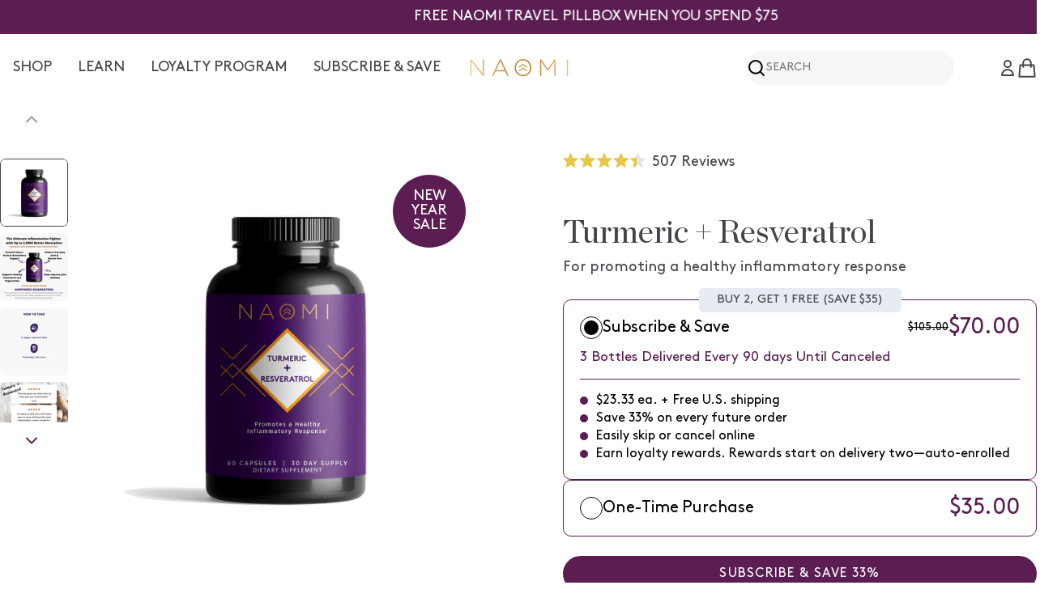

--- FILE ---
content_type: text/html; charset=utf-8
request_url: https://naomiw.com/products/naomi-turmeric-resveratrol
body_size: 65037
content:

<!doctype html>
<html
  class="no-js"
  lang="en"
  
>
  <head>

<!-- This tag should be placed before any other external resources -->
<script
  data-cfasync="false"
  src="https://transcend-cdn.com/cm/c49aa79f-9abe-43d3-9f5b-662498c9e5de/airgap.js"
></script>

    <meta charset="utf-8">
    <meta http-equiv="X-UA-Compatible" content="IE=edge">
    <meta name="viewport" content="width=device-width,initial-scale=1">
    <meta name="theme-color" content="">

    <meta name="facebook-domain-verification" content="6l0tpxbny2ejxarnm9sc9kfxomisjb">
    <meta name="p:domain_verify" content="510db63e6036896348e0193a2aaa61e8">
    <meta name="google-site-verification" content="Uv8H05AoHGG4BW-YNHk0IUzt5x0zb0ybgfe3nJ3O-rY">
    <meta name="google-site-verification" content="PnRpkDAg15NT3tK7q98YxiiwqZKxa87R5xvYfyaGWyU">

    

    

    <link rel="canonical" href="https://naomiw.com/products/naomi-turmeric-resveratrol">
    <link rel="preconnect" href="https://cdn.shopify.com" crossorigin>

    <script> (function(){ var s = document.createElement('script'); var h = document.querySelector('head') || document.body; s.src = 'https://acsbapp.com/apps/app/dist/js/app.js'; s.async = true; s.onload = function(){ acsbJS.init({ statementLink : '', footerHtml : 'NAOMI', hideMobile : false, hideTrigger : false, disableBgProcess : false, language : 'en', position : 'left', leadColor : '#5b1d52', triggerColor : '#5b1d52', triggerRadius : '50%', triggerPositionX : 'right', triggerPositionY : 'bottom', triggerIcon : 'people', triggerSize : 'medium', triggerOffsetX : 20, triggerOffsetY : 20, mobile : { triggerSize : 'small', triggerPositionX : 'right', triggerPositionY : 'bottom', triggerOffsetX : 10, triggerOffsetY : 10, triggerRadius : '50%' } }); }; h.appendChild(s); })(); </script>
    <style>
      ::part(acsb-trigger) {
        display: none!important;
        visibility: hidden!important;
      }
      button[part="acsb-trigger"] {
        display: none !important;
        visibility: hidden !important;
      }
    </style><link rel="icon" type="image/png" href="https://naomiw.com/cdn/shop/files/favicon.png?crop=center&height=32&v=1765399102&width=32"><link rel="preconnect" href="https://fonts.shopifycdn.com" crossorigin><title>Turmeric + Resveratrol Supplement with BioPerine® Black Pepper &ndash; NaomiW</title>

    
      <meta name="description" content="Combining research-based doses of Turmeric and Resveratrol with BioPerine® black pepper into one supplement to provide benefits of powerful heart, brain and antioxidant support.">
    

    


<meta property="og:site_name" content="NaomiW">
<meta property="og:url" content="https://naomiw.com/products/naomi-turmeric-resveratrol">
<meta property="og:title" content="Turmeric + Resveratrol Supplement with BioPerine® Black Pepper">
<meta property="og:type" content="product">
<meta property="og:description" content="Combining research-based doses of Turmeric and Resveratrol with BioPerine® black pepper into one supplement to provide benefits of powerful heart, brain and antioxidant support."><meta property="og:image" content="http://naomiw.com/cdn/shop/products/Turmeric-_-Resveratrol.png?v=1734476983">
  <meta property="og:image:secure_url" content="https://naomiw.com/cdn/shop/products/Turmeric-_-Resveratrol.png?v=1734476983">
  <meta property="og:image:width" content="1500">
  <meta property="og:image:height" content="1500"><meta property="og:price:amount" content="35.00">
  <meta property="og:price:currency" content="USD"><meta name="twitter:card" content="summary_large_image">
<meta name="twitter:title" content="Turmeric + Resveratrol Supplement with BioPerine® Black Pepper">
<meta name="twitter:description" content="Combining research-based doses of Turmeric and Resveratrol with BioPerine® black pepper into one supplement to provide benefits of powerful heart, brain and antioxidant support.">

  <style data-shopify>
  :root {
    --topbar-height: 35px;
    --color-fig: 91, 29, 82;
    --color-gray: 67, 69, 75;
    --color-black: 0, 0, 0;
    --color-oat: 246, 245, 243;
    --color-ingredients-bg-start: 245, 245, 255;
    --color-ingredients-bg-end: 255, 210, 170;
    --color-ingredients-number: 45, 37, 110;
    --color-ingredients-number-text: 255, 255, 255;
  }
  /* Custom Fonts */
  @font-face {
    font-family: 'Brown Pro';
    src: url('//naomiw.com/cdn/shop/t/676/assets/BrownPro-Regular.woff2?v=40451183361995618371768810317') format('woff2'),
        url('//naomiw.com/cdn/shop/t/676/assets/BrownPro-Regular.woff?v=4816045188881495011768810317') format('woff');
    font-weight: normal;
    font-style: normal;
    font-display: swap;
}

@font-face {
    font-family: 'Chronicle Display';
    src: url('//naomiw.com/cdn/shop/t/676/assets/ChronicleDisplay-Roman.woff2?v=121514809666313481861768810323') format('woff2'),
        url('//naomiw.com/cdn/shop/t/676/assets/ChronicleDisplay-Roman.woff?v=116654146612072002901768810322') format('woff');
    font-weight: normal;
    font-style: normal;
    font-display: swap;
}

@font-face {
    font-family: 'Chronicle Display Semi';
    src: url('//naomiw.com/cdn/shop/t/676/assets/ChronicleDisplay-Semi.woff2?v=50758063979677391751768810324') format('woff2'),
        url('//naomiw.com/cdn/shop/t/676/assets/ChronicleDisplay-Semi.woff?v=150047090629598028951768810323') format('woff');
    font-weight: 600;
    font-style: normal;
    font-display: swap;
}

@font-face {
    font-family: 'Chronicle Display';
    src: url('//naomiw.com/cdn/shop/t/676/assets/ChronicleDisplay-Black.woff2?v=146914376895705407821768810322') format('woff2'),
        url('//naomiw.com/cdn/shop/t/676/assets/ChronicleDisplay-Black.woff?v=151334590725559475931768810321') format('woff');
    font-weight: 900;
    font-style: normal;
    font-display: swap;
}

@font-face {
    font-family: 'Brown Pro';
    src: url('//naomiw.com/cdn/shop/t/676/assets/BrownPro-Bold.woff2?v=116851431031277358401768810316') format('woff2'),
        url('//naomiw.com/cdn/shop/t/676/assets/BrownPro-Bold.woff?v=14799407444676352341768810316') format('woff');
    font-weight: bold;
    font-style: normal;
    font-display: swap;
}

  @font-face {
  font-family: Figtree;
  font-weight: 500;
  font-style: normal;
  font-display: swap;
  src: url("//naomiw.com/cdn/fonts/figtree/figtree_n5.3b6b7df38aa5986536945796e1f947445832047c.woff2") format("woff2"),
       url("//naomiw.com/cdn/fonts/figtree/figtree_n5.f26bf6dcae278b0ed902605f6605fa3338e81dab.woff") format("woff");
}

  @font-face {
  font-family: Figtree;
  font-weight: 500;
  font-style: italic;
  font-display: swap;
  src: url("//naomiw.com/cdn/fonts/figtree/figtree_i5.969396f679a62854cf82dbf67acc5721e41351f0.woff2") format("woff2"),
       url("//naomiw.com/cdn/fonts/figtree/figtree_i5.93bc1cad6c73ca9815f9777c49176dfc9d2890dd.woff") format("woff");
}

  @font-face {
  font-family: Figtree;
  font-weight: 600;
  font-style: normal;
  font-display: swap;
  src: url("//naomiw.com/cdn/fonts/figtree/figtree_n6.9d1ea52bb49a0a86cfd1b0383d00f83d3fcc14de.woff2") format("woff2"),
       url("//naomiw.com/cdn/fonts/figtree/figtree_n6.f0fcdea525a0e47b2ae4ab645832a8e8a96d31d3.woff") format("woff");
}

  @font-face {
  font-family: Figtree;
  font-weight: 600;
  font-style: italic;
  font-display: swap;
  src: url("//naomiw.com/cdn/fonts/figtree/figtree_i6.702baae75738b446cfbed6ac0d60cab7b21e61ba.woff2") format("woff2"),
       url("//naomiw.com/cdn/fonts/figtree/figtree_i6.6b8dc40d16c9905d29525156e284509f871ce8f9.woff") format("woff");
}

  @font-face {
  font-family: Figtree;
  font-weight: 700;
  font-style: normal;
  font-display: swap;
  src: url("//naomiw.com/cdn/fonts/figtree/figtree_n7.2fd9bfe01586148e644724096c9d75e8c7a90e55.woff2") format("woff2"),
       url("//naomiw.com/cdn/fonts/figtree/figtree_n7.ea05de92d862f9594794ab281c4c3a67501ef5fc.woff") format("woff");
}

  @font-face {
  font-family: Figtree;
  font-weight: 700;
  font-style: italic;
  font-display: swap;
  src: url("//naomiw.com/cdn/fonts/figtree/figtree_i7.06add7096a6f2ab742e09ec7e498115904eda1fe.woff2") format("woff2"),
       url("//naomiw.com/cdn/fonts/figtree/figtree_i7.ee584b5fcaccdbb5518c0228158941f8df81b101.woff") format("woff");
}

  @font-face {
  font-family: Fraunces;
  font-weight: 400;
  font-style: normal;
  font-display: swap;
  src: url("//naomiw.com/cdn/fonts/fraunces/fraunces_n4.8e6986daad4907c36a536fb8d55aaf5318c974ca.woff2") format("woff2"),
       url("//naomiw.com/cdn/fonts/fraunces/fraunces_n4.879060358fafcf2c4c4b6df76c608dc301ced93b.woff") format("woff");
}

  @font-face {
  font-family: Fraunces;
  font-weight: 400;
  font-style: italic;
  font-display: swap;
  src: url("//naomiw.com/cdn/fonts/fraunces/fraunces_i4.e09716ed61c0a2362812f958774186e93f19000f.woff2") format("woff2"),
       url("//naomiw.com/cdn/fonts/fraunces/fraunces_i4.8d7d036539670404ec5904eabafe8f06e152c5c7.woff") format("woff");
}

  @font-face {
  font-family: Figtree;
  font-weight: 400;
  font-style: normal;
  font-display: swap;
  src: url("//naomiw.com/cdn/fonts/figtree/figtree_n4.3c0838aba1701047e60be6a99a1b0a40ce9b8419.woff2") format("woff2"),
       url("//naomiw.com/cdn/fonts/figtree/figtree_n4.c0575d1db21fc3821f17fd6617d3dee552312137.woff") format("woff");
}


  
    :root,
.color-scheme-1 {
      --color-background: 255,255,255;
      --color-secondary-background: 246,246,246;
      --color-primary: 196,48,28;
      --color-text-heading: 91,29,82;
      --color-foreground: 91,29,82;
      --color-subtext: 67,69,75;
      --color-subtext-alpha: 1.0;
      --color-border: 230,233,235;
      --color-border-alpha: 1.0;
      --color-button: 91,29,82;
      --color-button-text: 255,255,255;
      --color-secondary-button: 237,237,237;
      --color-secondary-button-border: 237,237,237;
      --color-secondary-button-text: 7,40,53;
      --color-button-before: ;
      --color-field: 246,246,246;
      --color-field-alpha: 1.0;
      --color-field-text: 7,40,53;
      --color-link: 91,29,82;
      --color-link-hover: 91,29,82;
      --color-product-price-sale: 196,48,28;
      --color-progress-bar: 91,29,82;
      --color-foreground-lighten-60: #9d7797;
      --color-foreground-lighten-40: #bda5ba;
      --color-foreground-lighten-19: #e0d4de;
--inputs-border-width: 0px;
        --inputs-search-border-width: 0px;}
    /* @media (min-width: 768px) {
      body .desktop-color-scheme-1 {
        --color-background: 255,255,255;
      --color-secondary-background: 246,246,246;
      --color-primary: 196,48,28;
      --color-text-heading: 91,29,82;
      --color-foreground: 91,29,82;
      --color-subtext: 67,69,75;
      --color-subtext-alpha: 1.0;
      --color-border: 230,233,235;
      --color-border-alpha: 1.0;
      --color-button: 91,29,82;
      --color-button-text: 255,255,255;
      --color-secondary-button: 237,237,237;
      --color-secondary-button-border: 237,237,237;
      --color-secondary-button-text: 7,40,53;
      --color-button-before: ;
      --color-field: 246,246,246;
      --color-field-alpha: 1.0;
      --color-field-text: 7,40,53;
      --color-link: 91,29,82;
      --color-link-hover: 91,29,82;
      --color-product-price-sale: 196,48,28;
      --color-progress-bar: 91,29,82;
      --color-foreground-lighten-60: #9d7797;
      --color-foreground-lighten-40: #bda5ba;
      --color-foreground-lighten-19: #e0d4de;
        color: rgb(var(--color-foreground));
        background-color: rgb(var(--color-background));
      }
    }
    @media (max-width: 767px) {
      body .mobile-color-scheme-1 {
        --color-background: 255,255,255;
      --color-secondary-background: 246,246,246;
      --color-primary: 196,48,28;
      --color-text-heading: 91,29,82;
      --color-foreground: 91,29,82;
      --color-subtext: 67,69,75;
      --color-subtext-alpha: 1.0;
      --color-border: 230,233,235;
      --color-border-alpha: 1.0;
      --color-button: 91,29,82;
      --color-button-text: 255,255,255;
      --color-secondary-button: 237,237,237;
      --color-secondary-button-border: 237,237,237;
      --color-secondary-button-text: 7,40,53;
      --color-button-before: ;
      --color-field: 246,246,246;
      --color-field-alpha: 1.0;
      --color-field-text: 7,40,53;
      --color-link: 91,29,82;
      --color-link-hover: 91,29,82;
      --color-product-price-sale: 196,48,28;
      --color-progress-bar: 91,29,82;
      --color-foreground-lighten-60: #9d7797;
      --color-foreground-lighten-40: #bda5ba;
      --color-foreground-lighten-19: #e0d4de;
        color: rgb(var(--color-foreground));
        background-color: rgb(var(--color-background));
      }
    } */
  
    
.color-scheme-inverse {
      --color-background: 0,0,0;
      --color-secondary-background: 0,0,0;
      --color-primary: 196,48,28;
      --color-text-heading: 255,255,255;
      --color-foreground: 255,255,255;
      --color-subtext: 205,212,215;
      --color-subtext-alpha: 1.0;
      --color-border: 32,62,73;
      --color-border-alpha: 1.0;
      --color-button: 255,255,255;
      --color-button-text: 7,40,53;
      --color-secondary-button: 255,255,255;
      --color-secondary-button-border: 255,255,255;
      --color-secondary-button-text: 255,255,255;
      --color-button-before: ;
      --color-field: 255,255,255;
      --color-field-alpha: 1.0;
      --color-field-text: 0,0,0;
      --color-link: 255,255,255;
      --color-link-hover: 255,255,255;
      --color-product-price-sale: 196,48,28;
      --color-progress-bar: 13,135,86;
      --color-foreground-lighten-60: #999999;
      --color-foreground-lighten-40: #666666;
      --color-foreground-lighten-19: #303030;
--inputs-border-width: 0px;
        --inputs-search-border-width: 0px;}
    /* @media (min-width: 768px) {
      body .desktop-color-scheme-inverse {
        --color-background: 0,0,0;
      --color-secondary-background: 0,0,0;
      --color-primary: 196,48,28;
      --color-text-heading: 255,255,255;
      --color-foreground: 255,255,255;
      --color-subtext: 205,212,215;
      --color-subtext-alpha: 1.0;
      --color-border: 32,62,73;
      --color-border-alpha: 1.0;
      --color-button: 255,255,255;
      --color-button-text: 7,40,53;
      --color-secondary-button: 255,255,255;
      --color-secondary-button-border: 255,255,255;
      --color-secondary-button-text: 255,255,255;
      --color-button-before: ;
      --color-field: 255,255,255;
      --color-field-alpha: 1.0;
      --color-field-text: 0,0,0;
      --color-link: 255,255,255;
      --color-link-hover: 255,255,255;
      --color-product-price-sale: 196,48,28;
      --color-progress-bar: 13,135,86;
      --color-foreground-lighten-60: #999999;
      --color-foreground-lighten-40: #666666;
      --color-foreground-lighten-19: #303030;
        color: rgb(var(--color-foreground));
        background-color: rgb(var(--color-background));
      }
    }
    @media (max-width: 767px) {
      body .mobile-color-scheme-inverse {
        --color-background: 0,0,0;
      --color-secondary-background: 0,0,0;
      --color-primary: 196,48,28;
      --color-text-heading: 255,255,255;
      --color-foreground: 255,255,255;
      --color-subtext: 205,212,215;
      --color-subtext-alpha: 1.0;
      --color-border: 32,62,73;
      --color-border-alpha: 1.0;
      --color-button: 255,255,255;
      --color-button-text: 7,40,53;
      --color-secondary-button: 255,255,255;
      --color-secondary-button-border: 255,255,255;
      --color-secondary-button-text: 255,255,255;
      --color-button-before: ;
      --color-field: 255,255,255;
      --color-field-alpha: 1.0;
      --color-field-text: 0,0,0;
      --color-link: 255,255,255;
      --color-link-hover: 255,255,255;
      --color-product-price-sale: 196,48,28;
      --color-progress-bar: 13,135,86;
      --color-foreground-lighten-60: #999999;
      --color-foreground-lighten-40: #666666;
      --color-foreground-lighten-19: #303030;
        color: rgb(var(--color-foreground));
        background-color: rgb(var(--color-background));
      }
    } */
  
    
.color-scheme-info {
      --color-background: 91,29,82;
      --color-secondary-background: 91,29,82;
      --color-primary: 196,48,28;
      --color-text-heading: 255,255,255;
      --color-foreground: 255,255,255;
      --color-subtext: 205,212,215;
      --color-subtext-alpha: 1.0;
      --color-border: 246,245,243;
      --color-border-alpha: 1.0;
      --color-button: 237,237,237;
      --color-button-text: 0,0,0;
      --color-secondary-button: 91,29,82;
      --color-secondary-button-border: 237,237,237;
      --color-secondary-button-text: 7,40,53;
      --color-button-before: ;
      --color-field: 91,29,82;
      --color-field-alpha: 1.0;
      --color-field-text: 255,255,255;
      --color-link: 255,255,255;
      --color-link-hover: 255,255,255;
      --color-product-price-sale: 196,48,28;
      --color-progress-bar: 13,135,86;
      --color-foreground-lighten-60: #bda5ba;
      --color-foreground-lighten-40: #9d7797;
      --color-foreground-lighten-19: #7a4873;
--inputs-border-width: 1px;
        --inputs-search-border-width: 2px;}
    /* @media (min-width: 768px) {
      body .desktop-color-scheme-info {
        --color-background: 91,29,82;
      --color-secondary-background: 91,29,82;
      --color-primary: 196,48,28;
      --color-text-heading: 255,255,255;
      --color-foreground: 255,255,255;
      --color-subtext: 205,212,215;
      --color-subtext-alpha: 1.0;
      --color-border: 246,245,243;
      --color-border-alpha: 1.0;
      --color-button: 237,237,237;
      --color-button-text: 0,0,0;
      --color-secondary-button: 91,29,82;
      --color-secondary-button-border: 237,237,237;
      --color-secondary-button-text: 7,40,53;
      --color-button-before: ;
      --color-field: 91,29,82;
      --color-field-alpha: 1.0;
      --color-field-text: 255,255,255;
      --color-link: 255,255,255;
      --color-link-hover: 255,255,255;
      --color-product-price-sale: 196,48,28;
      --color-progress-bar: 13,135,86;
      --color-foreground-lighten-60: #bda5ba;
      --color-foreground-lighten-40: #9d7797;
      --color-foreground-lighten-19: #7a4873;
        color: rgb(var(--color-foreground));
        background-color: rgb(var(--color-background));
      }
    }
    @media (max-width: 767px) {
      body .mobile-color-scheme-info {
        --color-background: 91,29,82;
      --color-secondary-background: 91,29,82;
      --color-primary: 196,48,28;
      --color-text-heading: 255,255,255;
      --color-foreground: 255,255,255;
      --color-subtext: 205,212,215;
      --color-subtext-alpha: 1.0;
      --color-border: 246,245,243;
      --color-border-alpha: 1.0;
      --color-button: 237,237,237;
      --color-button-text: 0,0,0;
      --color-secondary-button: 91,29,82;
      --color-secondary-button-border: 237,237,237;
      --color-secondary-button-text: 7,40,53;
      --color-button-before: ;
      --color-field: 91,29,82;
      --color-field-alpha: 1.0;
      --color-field-text: 255,255,255;
      --color-link: 255,255,255;
      --color-link-hover: 255,255,255;
      --color-product-price-sale: 196,48,28;
      --color-progress-bar: 13,135,86;
      --color-foreground-lighten-60: #bda5ba;
      --color-foreground-lighten-40: #9d7797;
      --color-foreground-lighten-19: #7a4873;
        color: rgb(var(--color-foreground));
        background-color: rgb(var(--color-background));
      }
    } */
  
    
.color-scheme-2 {
      --color-background: 255,255,255;
      --color-secondary-background: 255,255,255;
      --color-primary: 91,29,82;
      --color-text-heading: 67,69,75;
      --color-foreground: 67,69,75;
      --color-subtext: 67,69,75;
      --color-subtext-alpha: 1.0;
      --color-border: 91,29,82;
      --color-border-alpha: 1.0;
      --color-button: 91,29,82;
      --color-button-text: 255,255,255;
      --color-secondary-button: 67,69,75;
      --color-secondary-button-border: 91,29,82;
      --color-secondary-button-text: 0,0,0;
      --color-button-before: ;
      --color-field: 246,246,246;
      --color-field-alpha: 1.0;
      --color-field-text: 0,0,0;
      --color-link: 67,69,75;
      --color-link-hover: 67,69,75;
      --color-product-price-sale: 196,48,28;
      --color-progress-bar: 13,135,86;
      --color-foreground-lighten-60: #8e8f93;
      --color-foreground-lighten-40: #b4b5b7;
      --color-foreground-lighten-19: #dbdcdd;
--inputs-border-width: 0px;
        --inputs-search-border-width: 0px;}
    /* @media (min-width: 768px) {
      body .desktop-color-scheme-2 {
        --color-background: 255,255,255;
      --color-secondary-background: 255,255,255;
      --color-primary: 91,29,82;
      --color-text-heading: 67,69,75;
      --color-foreground: 67,69,75;
      --color-subtext: 67,69,75;
      --color-subtext-alpha: 1.0;
      --color-border: 91,29,82;
      --color-border-alpha: 1.0;
      --color-button: 91,29,82;
      --color-button-text: 255,255,255;
      --color-secondary-button: 67,69,75;
      --color-secondary-button-border: 91,29,82;
      --color-secondary-button-text: 0,0,0;
      --color-button-before: ;
      --color-field: 246,246,246;
      --color-field-alpha: 1.0;
      --color-field-text: 0,0,0;
      --color-link: 67,69,75;
      --color-link-hover: 67,69,75;
      --color-product-price-sale: 196,48,28;
      --color-progress-bar: 13,135,86;
      --color-foreground-lighten-60: #8e8f93;
      --color-foreground-lighten-40: #b4b5b7;
      --color-foreground-lighten-19: #dbdcdd;
        color: rgb(var(--color-foreground));
        background-color: rgb(var(--color-background));
      }
    }
    @media (max-width: 767px) {
      body .mobile-color-scheme-2 {
        --color-background: 255,255,255;
      --color-secondary-background: 255,255,255;
      --color-primary: 91,29,82;
      --color-text-heading: 67,69,75;
      --color-foreground: 67,69,75;
      --color-subtext: 67,69,75;
      --color-subtext-alpha: 1.0;
      --color-border: 91,29,82;
      --color-border-alpha: 1.0;
      --color-button: 91,29,82;
      --color-button-text: 255,255,255;
      --color-secondary-button: 67,69,75;
      --color-secondary-button-border: 91,29,82;
      --color-secondary-button-text: 0,0,0;
      --color-button-before: ;
      --color-field: 246,246,246;
      --color-field-alpha: 1.0;
      --color-field-text: 0,0,0;
      --color-link: 67,69,75;
      --color-link-hover: 67,69,75;
      --color-product-price-sale: 196,48,28;
      --color-progress-bar: 13,135,86;
      --color-foreground-lighten-60: #8e8f93;
      --color-foreground-lighten-40: #b4b5b7;
      --color-foreground-lighten-19: #dbdcdd;
        color: rgb(var(--color-foreground));
        background-color: rgb(var(--color-background));
      }
    } */
  
    
.color-scheme-3 {
      --color-background: 246,245,243;
      --color-secondary-background: 247,247,247;
      --color-primary: 196,48,28;
      --color-text-heading: 0,0,0;
      --color-foreground: 0,0,0;
      --color-subtext: 0,0,0;
      --color-subtext-alpha: 1.0;
      --color-border: 230,233,235;
      --color-border-alpha: 1.0;
      --color-button: 7,40,53;
      --color-button-text: 255,255,255;
      --color-secondary-button: 231,225,245;
      --color-secondary-button-border: 7,40,53;
      --color-secondary-button-text: 7,40,53;
      --color-button-before: ;
      --color-field: 255,255,255;
      --color-field-alpha: 1.0;
      --color-field-text: 0,0,0;
      --color-link: 0,0,0;
      --color-link-hover: 0,0,0;
      --color-product-price-sale: 196,48,28;
      --color-progress-bar: 13,135,86;
      --color-foreground-lighten-60: #626261;
      --color-foreground-lighten-40: #949392;
      --color-foreground-lighten-19: #c7c6c5;
--inputs-border-width: 0px;
        --inputs-search-border-width: 0px;}
    /* @media (min-width: 768px) {
      body .desktop-color-scheme-3 {
        --color-background: 246,245,243;
      --color-secondary-background: 247,247,247;
      --color-primary: 196,48,28;
      --color-text-heading: 0,0,0;
      --color-foreground: 0,0,0;
      --color-subtext: 0,0,0;
      --color-subtext-alpha: 1.0;
      --color-border: 230,233,235;
      --color-border-alpha: 1.0;
      --color-button: 7,40,53;
      --color-button-text: 255,255,255;
      --color-secondary-button: 231,225,245;
      --color-secondary-button-border: 7,40,53;
      --color-secondary-button-text: 7,40,53;
      --color-button-before: ;
      --color-field: 255,255,255;
      --color-field-alpha: 1.0;
      --color-field-text: 0,0,0;
      --color-link: 0,0,0;
      --color-link-hover: 0,0,0;
      --color-product-price-sale: 196,48,28;
      --color-progress-bar: 13,135,86;
      --color-foreground-lighten-60: #626261;
      --color-foreground-lighten-40: #949392;
      --color-foreground-lighten-19: #c7c6c5;
        color: rgb(var(--color-foreground));
        background-color: rgb(var(--color-background));
      }
    }
    @media (max-width: 767px) {
      body .mobile-color-scheme-3 {
        --color-background: 246,245,243;
      --color-secondary-background: 247,247,247;
      --color-primary: 196,48,28;
      --color-text-heading: 0,0,0;
      --color-foreground: 0,0,0;
      --color-subtext: 0,0,0;
      --color-subtext-alpha: 1.0;
      --color-border: 230,233,235;
      --color-border-alpha: 1.0;
      --color-button: 7,40,53;
      --color-button-text: 255,255,255;
      --color-secondary-button: 231,225,245;
      --color-secondary-button-border: 7,40,53;
      --color-secondary-button-text: 7,40,53;
      --color-button-before: ;
      --color-field: 255,255,255;
      --color-field-alpha: 1.0;
      --color-field-text: 0,0,0;
      --color-link: 0,0,0;
      --color-link-hover: 0,0,0;
      --color-product-price-sale: 196,48,28;
      --color-progress-bar: 13,135,86;
      --color-foreground-lighten-60: #626261;
      --color-foreground-lighten-40: #949392;
      --color-foreground-lighten-19: #c7c6c5;
        color: rgb(var(--color-foreground));
        background-color: rgb(var(--color-background));
      }
    } */
  
    
.color-scheme-4 {
      --color-background: 253,219,215;
      --color-secondary-background: 247,247,247;
      --color-primary: 196,48,28;
      --color-text-heading: 7,40,53;
      --color-foreground: 7,40,53;
      --color-subtext: 81,105,113;
      --color-subtext-alpha: 1.0;
      --color-border: 230,233,235;
      --color-border-alpha: 1.0;
      --color-button: 7,40,53;
      --color-button-text: 255,255,255;
      --color-secondary-button: 255,255,255;
      --color-secondary-button-border: 255,255,255;
      --color-secondary-button-text: 7,40,53;
      --color-button-before: ;
      --color-field: 245,245,245;
      --color-field-alpha: 1.0;
      --color-field-text: 0,0,0;
      --color-link: 7,40,53;
      --color-link-hover: 7,40,53;
      --color-product-price-sale: 196,48,28;
      --color-progress-bar: 13,135,86;
      --color-foreground-lighten-60: #697076;
      --color-foreground-lighten-40: #9b9396;
      --color-foreground-lighten-19: #ceb9b8;
--inputs-border-width: 0px;
        --inputs-search-border-width: 0px;}
    /* @media (min-width: 768px) {
      body .desktop-color-scheme-4 {
        --color-background: 253,219,215;
      --color-secondary-background: 247,247,247;
      --color-primary: 196,48,28;
      --color-text-heading: 7,40,53;
      --color-foreground: 7,40,53;
      --color-subtext: 81,105,113;
      --color-subtext-alpha: 1.0;
      --color-border: 230,233,235;
      --color-border-alpha: 1.0;
      --color-button: 7,40,53;
      --color-button-text: 255,255,255;
      --color-secondary-button: 255,255,255;
      --color-secondary-button-border: 255,255,255;
      --color-secondary-button-text: 7,40,53;
      --color-button-before: ;
      --color-field: 245,245,245;
      --color-field-alpha: 1.0;
      --color-field-text: 0,0,0;
      --color-link: 7,40,53;
      --color-link-hover: 7,40,53;
      --color-product-price-sale: 196,48,28;
      --color-progress-bar: 13,135,86;
      --color-foreground-lighten-60: #697076;
      --color-foreground-lighten-40: #9b9396;
      --color-foreground-lighten-19: #ceb9b8;
        color: rgb(var(--color-foreground));
        background-color: rgb(var(--color-background));
      }
    }
    @media (max-width: 767px) {
      body .mobile-color-scheme-4 {
        --color-background: 253,219,215;
      --color-secondary-background: 247,247,247;
      --color-primary: 196,48,28;
      --color-text-heading: 7,40,53;
      --color-foreground: 7,40,53;
      --color-subtext: 81,105,113;
      --color-subtext-alpha: 1.0;
      --color-border: 230,233,235;
      --color-border-alpha: 1.0;
      --color-button: 7,40,53;
      --color-button-text: 255,255,255;
      --color-secondary-button: 255,255,255;
      --color-secondary-button-border: 255,255,255;
      --color-secondary-button-text: 7,40,53;
      --color-button-before: ;
      --color-field: 245,245,245;
      --color-field-alpha: 1.0;
      --color-field-text: 0,0,0;
      --color-link: 7,40,53;
      --color-link-hover: 7,40,53;
      --color-product-price-sale: 196,48,28;
      --color-progress-bar: 13,135,86;
      --color-foreground-lighten-60: #697076;
      --color-foreground-lighten-40: #9b9396;
      --color-foreground-lighten-19: #ceb9b8;
        color: rgb(var(--color-foreground));
        background-color: rgb(var(--color-background));
      }
    } */
  
    
.color-scheme-6 {
      --color-background: 216,234,232;
      --color-secondary-background: 243,238,234;
      --color-primary: 196,48,28;
      --color-text-heading: 7,40,53;
      --color-foreground: 7,40,53;
      --color-subtext: 81,105,113;
      --color-subtext-alpha: 1.0;
      --color-border: 230,233,235;
      --color-border-alpha: 1.0;
      --color-button: 7,40,53;
      --color-button-text: 255,255,255;
      --color-secondary-button: 216,234,232;
      --color-secondary-button-border: 7,40,53;
      --color-secondary-button-text: 7,40,53;
      --color-button-before: ;
      --color-field: 255,255,255;
      --color-field-alpha: 1.0;
      --color-field-text: 0,0,0;
      --color-link: 7,40,53;
      --color-link-hover: 7,40,53;
      --color-product-price-sale: 196,48,28;
      --color-progress-bar: 13,135,86;
      --color-foreground-lighten-60: #5b767d;
      --color-foreground-lighten-40: #849ca0;
      --color-foreground-lighten-19: #b0c5c6;
--inputs-border-width: 0px;
        --inputs-search-border-width: 0px;}
    /* @media (min-width: 768px) {
      body .desktop-color-scheme-6 {
        --color-background: 216,234,232;
      --color-secondary-background: 243,238,234;
      --color-primary: 196,48,28;
      --color-text-heading: 7,40,53;
      --color-foreground: 7,40,53;
      --color-subtext: 81,105,113;
      --color-subtext-alpha: 1.0;
      --color-border: 230,233,235;
      --color-border-alpha: 1.0;
      --color-button: 7,40,53;
      --color-button-text: 255,255,255;
      --color-secondary-button: 216,234,232;
      --color-secondary-button-border: 7,40,53;
      --color-secondary-button-text: 7,40,53;
      --color-button-before: ;
      --color-field: 255,255,255;
      --color-field-alpha: 1.0;
      --color-field-text: 0,0,0;
      --color-link: 7,40,53;
      --color-link-hover: 7,40,53;
      --color-product-price-sale: 196,48,28;
      --color-progress-bar: 13,135,86;
      --color-foreground-lighten-60: #5b767d;
      --color-foreground-lighten-40: #849ca0;
      --color-foreground-lighten-19: #b0c5c6;
        color: rgb(var(--color-foreground));
        background-color: rgb(var(--color-background));
      }
    }
    @media (max-width: 767px) {
      body .mobile-color-scheme-6 {
        --color-background: 216,234,232;
      --color-secondary-background: 243,238,234;
      --color-primary: 196,48,28;
      --color-text-heading: 7,40,53;
      --color-foreground: 7,40,53;
      --color-subtext: 81,105,113;
      --color-subtext-alpha: 1.0;
      --color-border: 230,233,235;
      --color-border-alpha: 1.0;
      --color-button: 7,40,53;
      --color-button-text: 255,255,255;
      --color-secondary-button: 216,234,232;
      --color-secondary-button-border: 7,40,53;
      --color-secondary-button-text: 7,40,53;
      --color-button-before: ;
      --color-field: 255,255,255;
      --color-field-alpha: 1.0;
      --color-field-text: 0,0,0;
      --color-link: 7,40,53;
      --color-link-hover: 7,40,53;
      --color-product-price-sale: 196,48,28;
      --color-progress-bar: 13,135,86;
      --color-foreground-lighten-60: #5b767d;
      --color-foreground-lighten-40: #849ca0;
      --color-foreground-lighten-19: #b0c5c6;
        color: rgb(var(--color-foreground));
        background-color: rgb(var(--color-background));
      }
    } */
  
    
.color-scheme-7 {
      --color-background: 187,93,34;
      --color-secondary-background: 233,233,233;
      --color-primary: 196,48,28;
      --color-text-heading: 255,255,255;
      --color-foreground: 255,255,255;
      --color-subtext: 81,105,113;
      --color-subtext-alpha: 1.0;
      --color-border: 230,233,235;
      --color-border-alpha: 1.0;
      --color-button: 7,40,53;
      --color-button-text: 255,255,255;
      --color-secondary-button: 245,226,226;
      --color-secondary-button-border: 7,40,53;
      --color-secondary-button-text: 7,40,53;
      --color-button-before: ;
      --color-field: 245,245,245;
      --color-field-alpha: 1.0;
      --color-field-text: 0,0,0;
      --color-link: 255,255,255;
      --color-link-hover: 255,255,255;
      --color-product-price-sale: 196,48,28;
      --color-progress-bar: 13,135,86;
      --color-foreground-lighten-60: #e4bea7;
      --color-foreground-lighten-40: #d69e7a;
      --color-foreground-lighten-19: #c87c4c;
--inputs-border-width: 0px;
        --inputs-search-border-width: 0px;}
    /* @media (min-width: 768px) {
      body .desktop-color-scheme-7 {
        --color-background: 187,93,34;
      --color-secondary-background: 233,233,233;
      --color-primary: 196,48,28;
      --color-text-heading: 255,255,255;
      --color-foreground: 255,255,255;
      --color-subtext: 81,105,113;
      --color-subtext-alpha: 1.0;
      --color-border: 230,233,235;
      --color-border-alpha: 1.0;
      --color-button: 7,40,53;
      --color-button-text: 255,255,255;
      --color-secondary-button: 245,226,226;
      --color-secondary-button-border: 7,40,53;
      --color-secondary-button-text: 7,40,53;
      --color-button-before: ;
      --color-field: 245,245,245;
      --color-field-alpha: 1.0;
      --color-field-text: 0,0,0;
      --color-link: 255,255,255;
      --color-link-hover: 255,255,255;
      --color-product-price-sale: 196,48,28;
      --color-progress-bar: 13,135,86;
      --color-foreground-lighten-60: #e4bea7;
      --color-foreground-lighten-40: #d69e7a;
      --color-foreground-lighten-19: #c87c4c;
        color: rgb(var(--color-foreground));
        background-color: rgb(var(--color-background));
      }
    }
    @media (max-width: 767px) {
      body .mobile-color-scheme-7 {
        --color-background: 187,93,34;
      --color-secondary-background: 233,233,233;
      --color-primary: 196,48,28;
      --color-text-heading: 255,255,255;
      --color-foreground: 255,255,255;
      --color-subtext: 81,105,113;
      --color-subtext-alpha: 1.0;
      --color-border: 230,233,235;
      --color-border-alpha: 1.0;
      --color-button: 7,40,53;
      --color-button-text: 255,255,255;
      --color-secondary-button: 245,226,226;
      --color-secondary-button-border: 7,40,53;
      --color-secondary-button-text: 7,40,53;
      --color-button-before: ;
      --color-field: 245,245,245;
      --color-field-alpha: 1.0;
      --color-field-text: 0,0,0;
      --color-link: 255,255,255;
      --color-link-hover: 255,255,255;
      --color-product-price-sale: 196,48,28;
      --color-progress-bar: 13,135,86;
      --color-foreground-lighten-60: #e4bea7;
      --color-foreground-lighten-40: #d69e7a;
      --color-foreground-lighten-19: #c87c4c;
        color: rgb(var(--color-foreground));
        background-color: rgb(var(--color-background));
      }
    } */
  
    
.color-scheme-8 {
      --color-background: 250,250,250;
      --color-secondary-background: 247,247,247;
      --color-primary: 196,48,28;
      --color-text-heading: 7,40,53;
      --color-foreground: 7,40,53;
      --color-subtext: 81,105,113;
      --color-subtext-alpha: 1.0;
      --color-border: 230,233,235;
      --color-border-alpha: 1.0;
      --color-button: 7,40,53;
      --color-button-text: 250,250,250;
      --color-secondary-button: 250,250,250;
      --color-secondary-button-border: 7,40,53;
      --color-secondary-button-text: 7,40,53;
      --color-button-before: ;
      --color-field: 245,245,245;
      --color-field-alpha: 1.0;
      --color-field-text: 0,0,0;
      --color-link: 7,40,53;
      --color-link-hover: 7,40,53;
      --color-product-price-sale: 196,48,28;
      --color-progress-bar: 13,135,86;
      --color-foreground-lighten-60: #687c84;
      --color-foreground-lighten-40: #99a6ab;
      --color-foreground-lighten-19: #ccd2d5;
--inputs-border-width: 0px;
        --inputs-search-border-width: 0px;}
    /* @media (min-width: 768px) {
      body .desktop-color-scheme-8 {
        --color-background: 250,250,250;
      --color-secondary-background: 247,247,247;
      --color-primary: 196,48,28;
      --color-text-heading: 7,40,53;
      --color-foreground: 7,40,53;
      --color-subtext: 81,105,113;
      --color-subtext-alpha: 1.0;
      --color-border: 230,233,235;
      --color-border-alpha: 1.0;
      --color-button: 7,40,53;
      --color-button-text: 250,250,250;
      --color-secondary-button: 250,250,250;
      --color-secondary-button-border: 7,40,53;
      --color-secondary-button-text: 7,40,53;
      --color-button-before: ;
      --color-field: 245,245,245;
      --color-field-alpha: 1.0;
      --color-field-text: 0,0,0;
      --color-link: 7,40,53;
      --color-link-hover: 7,40,53;
      --color-product-price-sale: 196,48,28;
      --color-progress-bar: 13,135,86;
      --color-foreground-lighten-60: #687c84;
      --color-foreground-lighten-40: #99a6ab;
      --color-foreground-lighten-19: #ccd2d5;
        color: rgb(var(--color-foreground));
        background-color: rgb(var(--color-background));
      }
    }
    @media (max-width: 767px) {
      body .mobile-color-scheme-8 {
        --color-background: 250,250,250;
      --color-secondary-background: 247,247,247;
      --color-primary: 196,48,28;
      --color-text-heading: 7,40,53;
      --color-foreground: 7,40,53;
      --color-subtext: 81,105,113;
      --color-subtext-alpha: 1.0;
      --color-border: 230,233,235;
      --color-border-alpha: 1.0;
      --color-button: 7,40,53;
      --color-button-text: 250,250,250;
      --color-secondary-button: 250,250,250;
      --color-secondary-button-border: 7,40,53;
      --color-secondary-button-text: 7,40,53;
      --color-button-before: ;
      --color-field: 245,245,245;
      --color-field-alpha: 1.0;
      --color-field-text: 0,0,0;
      --color-link: 7,40,53;
      --color-link-hover: 7,40,53;
      --color-product-price-sale: 196,48,28;
      --color-progress-bar: 13,135,86;
      --color-foreground-lighten-60: #687c84;
      --color-foreground-lighten-40: #99a6ab;
      --color-foreground-lighten-19: #ccd2d5;
        color: rgb(var(--color-foreground));
        background-color: rgb(var(--color-background));
      }
    } */
  
    
.color-scheme-9 {
      --color-background: 255,255,255;
      --color-secondary-background: 247,247,245;
      --color-primary: 196,48,28;
      --color-text-heading: 196,48,28;
      --color-foreground: 196,48,28;
      --color-subtext: 81,105,113;
      --color-subtext-alpha: 1.0;
      --color-border: 230,233,235;
      --color-border-alpha: 1.0;
      --color-button: 7,40,53;
      --color-button-text: 255,255,255;
      --color-secondary-button: 237,237,237;
      --color-secondary-button-border: 237,237,237;
      --color-secondary-button-text: 7,40,53;
      --color-button-before: ;
      --color-field: 237,237,237;
      --color-field-alpha: 1.0;
      --color-field-text: 0,0,0;
      --color-link: 196,48,28;
      --color-link-hover: 196,48,28;
      --color-product-price-sale: 196,48,28;
      --color-progress-bar: 13,135,86;
      --color-foreground-lighten-60: #dc8377;
      --color-foreground-lighten-40: #e7aca4;
      --color-foreground-lighten-19: #f4d8d4;
--inputs-border-width: 0px;
        --inputs-search-border-width: 0px;}
    /* @media (min-width: 768px) {
      body .desktop-color-scheme-9 {
        --color-background: 255,255,255;
      --color-secondary-background: 247,247,245;
      --color-primary: 196,48,28;
      --color-text-heading: 196,48,28;
      --color-foreground: 196,48,28;
      --color-subtext: 81,105,113;
      --color-subtext-alpha: 1.0;
      --color-border: 230,233,235;
      --color-border-alpha: 1.0;
      --color-button: 7,40,53;
      --color-button-text: 255,255,255;
      --color-secondary-button: 237,237,237;
      --color-secondary-button-border: 237,237,237;
      --color-secondary-button-text: 7,40,53;
      --color-button-before: ;
      --color-field: 237,237,237;
      --color-field-alpha: 1.0;
      --color-field-text: 0,0,0;
      --color-link: 196,48,28;
      --color-link-hover: 196,48,28;
      --color-product-price-sale: 196,48,28;
      --color-progress-bar: 13,135,86;
      --color-foreground-lighten-60: #dc8377;
      --color-foreground-lighten-40: #e7aca4;
      --color-foreground-lighten-19: #f4d8d4;
        color: rgb(var(--color-foreground));
        background-color: rgb(var(--color-background));
      }
    }
    @media (max-width: 767px) {
      body .mobile-color-scheme-9 {
        --color-background: 255,255,255;
      --color-secondary-background: 247,247,245;
      --color-primary: 196,48,28;
      --color-text-heading: 196,48,28;
      --color-foreground: 196,48,28;
      --color-subtext: 81,105,113;
      --color-subtext-alpha: 1.0;
      --color-border: 230,233,235;
      --color-border-alpha: 1.0;
      --color-button: 7,40,53;
      --color-button-text: 255,255,255;
      --color-secondary-button: 237,237,237;
      --color-secondary-button-border: 237,237,237;
      --color-secondary-button-text: 7,40,53;
      --color-button-before: ;
      --color-field: 237,237,237;
      --color-field-alpha: 1.0;
      --color-field-text: 0,0,0;
      --color-link: 196,48,28;
      --color-link-hover: 196,48,28;
      --color-product-price-sale: 196,48,28;
      --color-progress-bar: 13,135,86;
      --color-foreground-lighten-60: #dc8377;
      --color-foreground-lighten-40: #e7aca4;
      --color-foreground-lighten-19: #f4d8d4;
        color: rgb(var(--color-foreground));
        background-color: rgb(var(--color-background));
      }
    } */
  
    
.color-scheme-10 {
      --color-background: 247,247,245;
      --color-secondary-background: 255,255,255;
      --color-primary: 196,48,28;
      --color-text-heading: 91,29,82;
      --color-foreground: 91,29,82;
      --color-subtext: 58,58,58;
      --color-subtext-alpha: 1.0;
      --color-border: 230,233,235;
      --color-border-alpha: 1.0;
      --color-button: 91,29,82;
      --color-button-text: 255,255,255;
      --color-secondary-button: 187,93,34;
      --color-secondary-button-border: 91,29,82;
      --color-secondary-button-text: 91,29,82;
      --color-button-before: ;
      --color-field: 255,255,255;
      --color-field-alpha: 1.0;
      --color-field-text: 7,40,53;
      --color-link: 91,29,82;
      --color-link-hover: 91,29,82;
      --color-product-price-sale: 196,48,28;
      --color-progress-bar: 13,135,86;
      --color-foreground-lighten-60: #997493;
      --color-foreground-lighten-40: #b9a0b4;
      --color-foreground-lighten-19: #d9ced6;
--inputs-border-width: 0px;
        --inputs-search-border-width: 0px;}
    /* @media (min-width: 768px) {
      body .desktop-color-scheme-10 {
        --color-background: 247,247,245;
      --color-secondary-background: 255,255,255;
      --color-primary: 196,48,28;
      --color-text-heading: 91,29,82;
      --color-foreground: 91,29,82;
      --color-subtext: 58,58,58;
      --color-subtext-alpha: 1.0;
      --color-border: 230,233,235;
      --color-border-alpha: 1.0;
      --color-button: 91,29,82;
      --color-button-text: 255,255,255;
      --color-secondary-button: 187,93,34;
      --color-secondary-button-border: 91,29,82;
      --color-secondary-button-text: 91,29,82;
      --color-button-before: ;
      --color-field: 255,255,255;
      --color-field-alpha: 1.0;
      --color-field-text: 7,40,53;
      --color-link: 91,29,82;
      --color-link-hover: 91,29,82;
      --color-product-price-sale: 196,48,28;
      --color-progress-bar: 13,135,86;
      --color-foreground-lighten-60: #997493;
      --color-foreground-lighten-40: #b9a0b4;
      --color-foreground-lighten-19: #d9ced6;
        color: rgb(var(--color-foreground));
        background-color: rgb(var(--color-background));
      }
    }
    @media (max-width: 767px) {
      body .mobile-color-scheme-10 {
        --color-background: 247,247,245;
      --color-secondary-background: 255,255,255;
      --color-primary: 196,48,28;
      --color-text-heading: 91,29,82;
      --color-foreground: 91,29,82;
      --color-subtext: 58,58,58;
      --color-subtext-alpha: 1.0;
      --color-border: 230,233,235;
      --color-border-alpha: 1.0;
      --color-button: 91,29,82;
      --color-button-text: 255,255,255;
      --color-secondary-button: 187,93,34;
      --color-secondary-button-border: 91,29,82;
      --color-secondary-button-text: 91,29,82;
      --color-button-before: ;
      --color-field: 255,255,255;
      --color-field-alpha: 1.0;
      --color-field-text: 7,40,53;
      --color-link: 91,29,82;
      --color-link-hover: 91,29,82;
      --color-product-price-sale: 196,48,28;
      --color-progress-bar: 13,135,86;
      --color-foreground-lighten-60: #997493;
      --color-foreground-lighten-40: #b9a0b4;
      --color-foreground-lighten-19: #d9ced6;
        color: rgb(var(--color-foreground));
        background-color: rgb(var(--color-background));
      }
    } */
  
    
.color-scheme-11 {
      --color-background: 246,246,246;
      --color-secondary-background: 237,237,237;
      --color-primary: 196,48,28;
      --color-text-heading: 7,40,53;
      --color-foreground: 7,40,53;
      --color-subtext: 81,105,113;
      --color-subtext-alpha: 1.0;
      --color-border: 230,233,235;
      --color-border-alpha: 1.0;
      --color-button: 7,40,53;
      --color-button-text: 255,255,255;
      --color-secondary-button: 237,237,237;
      --color-secondary-button-border: 237,237,237;
      --color-secondary-button-text: 7,40,53;
      --color-button-before: ;
      --color-field: 255,255,255;
      --color-field-alpha: 1.0;
      --color-field-text: 7,40,53;
      --color-link: 7,40,53;
      --color-link-hover: 7,40,53;
      --color-product-price-sale: 196,48,28;
      --color-progress-bar: 13,135,86;
      --color-foreground-lighten-60: #677a82;
      --color-foreground-lighten-40: #96a4a9;
      --color-foreground-lighten-19: #c9cfd1;
--inputs-border-width: 0px;
        --inputs-search-border-width: 0px;}
    /* @media (min-width: 768px) {
      body .desktop-color-scheme-11 {
        --color-background: 246,246,246;
      --color-secondary-background: 237,237,237;
      --color-primary: 196,48,28;
      --color-text-heading: 7,40,53;
      --color-foreground: 7,40,53;
      --color-subtext: 81,105,113;
      --color-subtext-alpha: 1.0;
      --color-border: 230,233,235;
      --color-border-alpha: 1.0;
      --color-button: 7,40,53;
      --color-button-text: 255,255,255;
      --color-secondary-button: 237,237,237;
      --color-secondary-button-border: 237,237,237;
      --color-secondary-button-text: 7,40,53;
      --color-button-before: ;
      --color-field: 255,255,255;
      --color-field-alpha: 1.0;
      --color-field-text: 7,40,53;
      --color-link: 7,40,53;
      --color-link-hover: 7,40,53;
      --color-product-price-sale: 196,48,28;
      --color-progress-bar: 13,135,86;
      --color-foreground-lighten-60: #677a82;
      --color-foreground-lighten-40: #96a4a9;
      --color-foreground-lighten-19: #c9cfd1;
        color: rgb(var(--color-foreground));
        background-color: rgb(var(--color-background));
      }
    }
    @media (max-width: 767px) {
      body .mobile-color-scheme-11 {
        --color-background: 246,246,246;
      --color-secondary-background: 237,237,237;
      --color-primary: 196,48,28;
      --color-text-heading: 7,40,53;
      --color-foreground: 7,40,53;
      --color-subtext: 81,105,113;
      --color-subtext-alpha: 1.0;
      --color-border: 230,233,235;
      --color-border-alpha: 1.0;
      --color-button: 7,40,53;
      --color-button-text: 255,255,255;
      --color-secondary-button: 237,237,237;
      --color-secondary-button-border: 237,237,237;
      --color-secondary-button-text: 7,40,53;
      --color-button-before: ;
      --color-field: 255,255,255;
      --color-field-alpha: 1.0;
      --color-field-text: 7,40,53;
      --color-link: 7,40,53;
      --color-link-hover: 7,40,53;
      --color-product-price-sale: 196,48,28;
      --color-progress-bar: 13,135,86;
      --color-foreground-lighten-60: #677a82;
      --color-foreground-lighten-40: #96a4a9;
      --color-foreground-lighten-19: #c9cfd1;
        color: rgb(var(--color-foreground));
        background-color: rgb(var(--color-background));
      }
    } */
  
    
.color-scheme-12 {
      --color-background: 255,255,255;
      --color-secondary-background: 237,237,237;
      --color-primary: 196,48,28;
      --color-text-heading: 7,40,53;
      --color-foreground: 7,40,53;
      --color-subtext: 81,105,113;
      --color-subtext-alpha: 1.0;
      --color-border: 230,233,235;
      --color-border-alpha: 1.0;
      --color-button: 196,48,28;
      --color-button-text: 255,255,255;
      --color-secondary-button: 237,237,237;
      --color-secondary-button-border: 237,237,237;
      --color-secondary-button-text: 7,40,53;
      --color-button-before: ;
      --color-field: 255,255,255;
      --color-field-alpha: 1.0;
      --color-field-text: 7,40,53;
      --color-link: 7,40,53;
      --color-link-hover: 7,40,53;
      --color-product-price-sale: 196,48,28;
      --color-progress-bar: 13,135,86;
      --color-foreground-lighten-60: #6a7e86;
      --color-foreground-lighten-40: #9ca9ae;
      --color-foreground-lighten-19: #d0d6d9;
--inputs-border-width: 1px;
        --inputs-search-border-width: 2px;}
    /* @media (min-width: 768px) {
      body .desktop-color-scheme-12 {
        --color-background: 255,255,255;
      --color-secondary-background: 237,237,237;
      --color-primary: 196,48,28;
      --color-text-heading: 7,40,53;
      --color-foreground: 7,40,53;
      --color-subtext: 81,105,113;
      --color-subtext-alpha: 1.0;
      --color-border: 230,233,235;
      --color-border-alpha: 1.0;
      --color-button: 196,48,28;
      --color-button-text: 255,255,255;
      --color-secondary-button: 237,237,237;
      --color-secondary-button-border: 237,237,237;
      --color-secondary-button-text: 7,40,53;
      --color-button-before: ;
      --color-field: 255,255,255;
      --color-field-alpha: 1.0;
      --color-field-text: 7,40,53;
      --color-link: 7,40,53;
      --color-link-hover: 7,40,53;
      --color-product-price-sale: 196,48,28;
      --color-progress-bar: 13,135,86;
      --color-foreground-lighten-60: #6a7e86;
      --color-foreground-lighten-40: #9ca9ae;
      --color-foreground-lighten-19: #d0d6d9;
        color: rgb(var(--color-foreground));
        background-color: rgb(var(--color-background));
      }
    }
    @media (max-width: 767px) {
      body .mobile-color-scheme-12 {
        --color-background: 255,255,255;
      --color-secondary-background: 237,237,237;
      --color-primary: 196,48,28;
      --color-text-heading: 7,40,53;
      --color-foreground: 7,40,53;
      --color-subtext: 81,105,113;
      --color-subtext-alpha: 1.0;
      --color-border: 230,233,235;
      --color-border-alpha: 1.0;
      --color-button: 196,48,28;
      --color-button-text: 255,255,255;
      --color-secondary-button: 237,237,237;
      --color-secondary-button-border: 237,237,237;
      --color-secondary-button-text: 7,40,53;
      --color-button-before: ;
      --color-field: 255,255,255;
      --color-field-alpha: 1.0;
      --color-field-text: 7,40,53;
      --color-link: 7,40,53;
      --color-link-hover: 7,40,53;
      --color-product-price-sale: 196,48,28;
      --color-progress-bar: 13,135,86;
      --color-foreground-lighten-60: #6a7e86;
      --color-foreground-lighten-40: #9ca9ae;
      --color-foreground-lighten-19: #d0d6d9;
        color: rgb(var(--color-foreground));
        background-color: rgb(var(--color-background));
      }
    } */
  
    
.color-scheme-13 {
      --color-background: 249,242,223;
      --color-secondary-background: 237,237,237;
      --color-primary: 196,48,28;
      --color-text-heading: 7,40,53;
      --color-foreground: 7,40,53;
      --color-subtext: 81,105,113;
      --color-subtext-alpha: 1.0;
      --color-border: 230,233,235;
      --color-border-alpha: 1.0;
      --color-button: 7,40,53;
      --color-button-text: 255,255,255;
      --color-secondary-button: 237,237,237;
      --color-secondary-button-border: 237,237,237;
      --color-secondary-button-text: 7,40,53;
      --color-button-before: ;
      --color-field: 237,237,237;
      --color-field-alpha: 1.0;
      --color-field-text: 7,40,53;
      --color-link: 7,40,53;
      --color-link-hover: 7,40,53;
      --color-product-price-sale: 196,48,28;
      --color-progress-bar: 13,135,86;
      --color-foreground-lighten-60: #687979;
      --color-foreground-lighten-40: #98a19b;
      --color-foreground-lighten-19: #cbccbf;
--inputs-border-width: 0px;
        --inputs-search-border-width: 0px;}
    /* @media (min-width: 768px) {
      body .desktop-color-scheme-13 {
        --color-background: 249,242,223;
      --color-secondary-background: 237,237,237;
      --color-primary: 196,48,28;
      --color-text-heading: 7,40,53;
      --color-foreground: 7,40,53;
      --color-subtext: 81,105,113;
      --color-subtext-alpha: 1.0;
      --color-border: 230,233,235;
      --color-border-alpha: 1.0;
      --color-button: 7,40,53;
      --color-button-text: 255,255,255;
      --color-secondary-button: 237,237,237;
      --color-secondary-button-border: 237,237,237;
      --color-secondary-button-text: 7,40,53;
      --color-button-before: ;
      --color-field: 237,237,237;
      --color-field-alpha: 1.0;
      --color-field-text: 7,40,53;
      --color-link: 7,40,53;
      --color-link-hover: 7,40,53;
      --color-product-price-sale: 196,48,28;
      --color-progress-bar: 13,135,86;
      --color-foreground-lighten-60: #687979;
      --color-foreground-lighten-40: #98a19b;
      --color-foreground-lighten-19: #cbccbf;
        color: rgb(var(--color-foreground));
        background-color: rgb(var(--color-background));
      }
    }
    @media (max-width: 767px) {
      body .mobile-color-scheme-13 {
        --color-background: 249,242,223;
      --color-secondary-background: 237,237,237;
      --color-primary: 196,48,28;
      --color-text-heading: 7,40,53;
      --color-foreground: 7,40,53;
      --color-subtext: 81,105,113;
      --color-subtext-alpha: 1.0;
      --color-border: 230,233,235;
      --color-border-alpha: 1.0;
      --color-button: 7,40,53;
      --color-button-text: 255,255,255;
      --color-secondary-button: 237,237,237;
      --color-secondary-button-border: 237,237,237;
      --color-secondary-button-text: 7,40,53;
      --color-button-before: ;
      --color-field: 237,237,237;
      --color-field-alpha: 1.0;
      --color-field-text: 7,40,53;
      --color-link: 7,40,53;
      --color-link-hover: 7,40,53;
      --color-product-price-sale: 196,48,28;
      --color-progress-bar: 13,135,86;
      --color-foreground-lighten-60: #687979;
      --color-foreground-lighten-40: #98a19b;
      --color-foreground-lighten-19: #cbccbf;
        color: rgb(var(--color-foreground));
        background-color: rgb(var(--color-background));
      }
    } */
  
    
.color-scheme-14 {
      --color-background: 255,255,255;
      --color-secondary-background: 245,245,245;
      --color-primary: 196,48,28;
      --color-text-heading: 0,0,0;
      --color-foreground: 0,0,0;
      --color-subtext: 77,77,77;
      --color-subtext-alpha: 1.0;
      --color-border: 229,229,229;
      --color-border-alpha: 1.0;
      --color-button: 255,224,147;
      --color-button-text: 0,0,0;
      --color-secondary-button: 237,237,237;
      --color-secondary-button-border: 237,237,237;
      --color-secondary-button-text: 0,0,0;
      --color-button-before: ;
      --color-field: 255,255,255;
      --color-field-alpha: 1.0;
      --color-field-text: 0,0,0;
      --color-link: 0,0,0;
      --color-link-hover: 0,0,0;
      --color-product-price-sale: 196,48,28;
      --color-progress-bar: 13,135,86;
      --color-foreground-lighten-60: #666666;
      --color-foreground-lighten-40: #999999;
      --color-foreground-lighten-19: #cfcfcf;
--inputs-border-width: 1px;
        --inputs-search-border-width: 2px;}
    /* @media (min-width: 768px) {
      body .desktop-color-scheme-14 {
        --color-background: 255,255,255;
      --color-secondary-background: 245,245,245;
      --color-primary: 196,48,28;
      --color-text-heading: 0,0,0;
      --color-foreground: 0,0,0;
      --color-subtext: 77,77,77;
      --color-subtext-alpha: 1.0;
      --color-border: 229,229,229;
      --color-border-alpha: 1.0;
      --color-button: 255,224,147;
      --color-button-text: 0,0,0;
      --color-secondary-button: 237,237,237;
      --color-secondary-button-border: 237,237,237;
      --color-secondary-button-text: 0,0,0;
      --color-button-before: ;
      --color-field: 255,255,255;
      --color-field-alpha: 1.0;
      --color-field-text: 0,0,0;
      --color-link: 0,0,0;
      --color-link-hover: 0,0,0;
      --color-product-price-sale: 196,48,28;
      --color-progress-bar: 13,135,86;
      --color-foreground-lighten-60: #666666;
      --color-foreground-lighten-40: #999999;
      --color-foreground-lighten-19: #cfcfcf;
        color: rgb(var(--color-foreground));
        background-color: rgb(var(--color-background));
      }
    }
    @media (max-width: 767px) {
      body .mobile-color-scheme-14 {
        --color-background: 255,255,255;
      --color-secondary-background: 245,245,245;
      --color-primary: 196,48,28;
      --color-text-heading: 0,0,0;
      --color-foreground: 0,0,0;
      --color-subtext: 77,77,77;
      --color-subtext-alpha: 1.0;
      --color-border: 229,229,229;
      --color-border-alpha: 1.0;
      --color-button: 255,224,147;
      --color-button-text: 0,0,0;
      --color-secondary-button: 237,237,237;
      --color-secondary-button-border: 237,237,237;
      --color-secondary-button-text: 0,0,0;
      --color-button-before: ;
      --color-field: 255,255,255;
      --color-field-alpha: 1.0;
      --color-field-text: 0,0,0;
      --color-link: 0,0,0;
      --color-link-hover: 0,0,0;
      --color-product-price-sale: 196,48,28;
      --color-progress-bar: 13,135,86;
      --color-foreground-lighten-60: #666666;
      --color-foreground-lighten-40: #999999;
      --color-foreground-lighten-19: #cfcfcf;
        color: rgb(var(--color-foreground));
        background-color: rgb(var(--color-background));
      }
    } */
  
    
.color-scheme-ecad90c6-b201-4215-b0ef-716ee3dc3f41 {
      --color-background: 246,245,243;
      --color-secondary-background: 246,246,246;
      --color-primary: 196,48,28;
      --color-text-heading: 91,29,82;
      --color-foreground: 91,29,82;
      --color-subtext: 0,0,0;
      --color-subtext-alpha: 1.0;
      --color-border: 230,233,235;
      --color-border-alpha: 1.0;
      --color-button: 91,29,82;
      --color-button-text: 255,255,255;
      --color-secondary-button: 237,237,237;
      --color-secondary-button-border: 237,237,237;
      --color-secondary-button-text: 7,40,53;
      --color-button-before: ;
      --color-field: 246,246,246;
      --color-field-alpha: 1.0;
      --color-field-text: 7,40,53;
      --color-link: 91,29,82;
      --color-link-hover: 91,29,82;
      --color-product-price-sale: 196,48,28;
      --color-progress-bar: 91,29,82;
      --color-foreground-lighten-60: #997392;
      --color-foreground-lighten-40: #b89fb3;
      --color-foreground-lighten-19: #d9ccd4;
--inputs-border-width: 0px;
        --inputs-search-border-width: 0px;}
    /* @media (min-width: 768px) {
      body .desktop-color-scheme-ecad90c6-b201-4215-b0ef-716ee3dc3f41 {
        --color-background: 246,245,243;
      --color-secondary-background: 246,246,246;
      --color-primary: 196,48,28;
      --color-text-heading: 91,29,82;
      --color-foreground: 91,29,82;
      --color-subtext: 0,0,0;
      --color-subtext-alpha: 1.0;
      --color-border: 230,233,235;
      --color-border-alpha: 1.0;
      --color-button: 91,29,82;
      --color-button-text: 255,255,255;
      --color-secondary-button: 237,237,237;
      --color-secondary-button-border: 237,237,237;
      --color-secondary-button-text: 7,40,53;
      --color-button-before: ;
      --color-field: 246,246,246;
      --color-field-alpha: 1.0;
      --color-field-text: 7,40,53;
      --color-link: 91,29,82;
      --color-link-hover: 91,29,82;
      --color-product-price-sale: 196,48,28;
      --color-progress-bar: 91,29,82;
      --color-foreground-lighten-60: #997392;
      --color-foreground-lighten-40: #b89fb3;
      --color-foreground-lighten-19: #d9ccd4;
        color: rgb(var(--color-foreground));
        background-color: rgb(var(--color-background));
      }
    }
    @media (max-width: 767px) {
      body .mobile-color-scheme-ecad90c6-b201-4215-b0ef-716ee3dc3f41 {
        --color-background: 246,245,243;
      --color-secondary-background: 246,246,246;
      --color-primary: 196,48,28;
      --color-text-heading: 91,29,82;
      --color-foreground: 91,29,82;
      --color-subtext: 0,0,0;
      --color-subtext-alpha: 1.0;
      --color-border: 230,233,235;
      --color-border-alpha: 1.0;
      --color-button: 91,29,82;
      --color-button-text: 255,255,255;
      --color-secondary-button: 237,237,237;
      --color-secondary-button-border: 237,237,237;
      --color-secondary-button-text: 7,40,53;
      --color-button-before: ;
      --color-field: 246,246,246;
      --color-field-alpha: 1.0;
      --color-field-text: 7,40,53;
      --color-link: 91,29,82;
      --color-link-hover: 91,29,82;
      --color-product-price-sale: 196,48,28;
      --color-progress-bar: 91,29,82;
      --color-foreground-lighten-60: #997392;
      --color-foreground-lighten-40: #b89fb3;
      --color-foreground-lighten-19: #d9ccd4;
        color: rgb(var(--color-foreground));
        background-color: rgb(var(--color-background));
      }
    } */
  
    
.color-scheme-1b265ffe-0cbb-468a-a6f2-4033aa8e8525 {
      --color-background: 255,255,255;
      --color-secondary-background: 246,246,246;
      --color-primary: 196,48,28;
      --color-text-heading: 255,255,255;
      --color-foreground: 255,255,255;
      --color-subtext: 255,255,255;
      --color-subtext-alpha: 1.0;
      --color-border: 230,233,235;
      --color-border-alpha: 1.0;
      --color-button: 91,29,82;
      --color-button-text: 255,255,255;
      --color-secondary-button: 237,237,237;
      --color-secondary-button-border: 237,237,237;
      --color-secondary-button-text: 7,40,53;
      --color-button-before: ;
      --color-field: 246,246,246;
      --color-field-alpha: 1.0;
      --color-field-text: 7,40,53;
      --color-link: 255,255,255;
      --color-link-hover: 255,255,255;
      --color-product-price-sale: 196,48,28;
      --color-progress-bar: 91,29,82;
      --color-foreground-lighten-60: #ffffff;
      --color-foreground-lighten-40: #ffffff;
      --color-foreground-lighten-19: #ffffff;
--inputs-border-width: 0px;
        --inputs-search-border-width: 0px;}
    /* @media (min-width: 768px) {
      body .desktop-color-scheme-1b265ffe-0cbb-468a-a6f2-4033aa8e8525 {
        --color-background: 255,255,255;
      --color-secondary-background: 246,246,246;
      --color-primary: 196,48,28;
      --color-text-heading: 255,255,255;
      --color-foreground: 255,255,255;
      --color-subtext: 255,255,255;
      --color-subtext-alpha: 1.0;
      --color-border: 230,233,235;
      --color-border-alpha: 1.0;
      --color-button: 91,29,82;
      --color-button-text: 255,255,255;
      --color-secondary-button: 237,237,237;
      --color-secondary-button-border: 237,237,237;
      --color-secondary-button-text: 7,40,53;
      --color-button-before: ;
      --color-field: 246,246,246;
      --color-field-alpha: 1.0;
      --color-field-text: 7,40,53;
      --color-link: 255,255,255;
      --color-link-hover: 255,255,255;
      --color-product-price-sale: 196,48,28;
      --color-progress-bar: 91,29,82;
      --color-foreground-lighten-60: #ffffff;
      --color-foreground-lighten-40: #ffffff;
      --color-foreground-lighten-19: #ffffff;
        color: rgb(var(--color-foreground));
        background-color: rgb(var(--color-background));
      }
    }
    @media (max-width: 767px) {
      body .mobile-color-scheme-1b265ffe-0cbb-468a-a6f2-4033aa8e8525 {
        --color-background: 255,255,255;
      --color-secondary-background: 246,246,246;
      --color-primary: 196,48,28;
      --color-text-heading: 255,255,255;
      --color-foreground: 255,255,255;
      --color-subtext: 255,255,255;
      --color-subtext-alpha: 1.0;
      --color-border: 230,233,235;
      --color-border-alpha: 1.0;
      --color-button: 91,29,82;
      --color-button-text: 255,255,255;
      --color-secondary-button: 237,237,237;
      --color-secondary-button-border: 237,237,237;
      --color-secondary-button-text: 7,40,53;
      --color-button-before: ;
      --color-field: 246,246,246;
      --color-field-alpha: 1.0;
      --color-field-text: 7,40,53;
      --color-link: 255,255,255;
      --color-link-hover: 255,255,255;
      --color-product-price-sale: 196,48,28;
      --color-progress-bar: 91,29,82;
      --color-foreground-lighten-60: #ffffff;
      --color-foreground-lighten-40: #ffffff;
      --color-foreground-lighten-19: #ffffff;
        color: rgb(var(--color-foreground));
        background-color: rgb(var(--color-background));
      }
    } */
  

  body, .color-scheme-1, .color-scheme-inverse, .color-scheme-info, .color-scheme-2, .color-scheme-3, .color-scheme-4, .color-scheme-6, .color-scheme-7, .color-scheme-8, .color-scheme-9, .color-scheme-10, .color-scheme-11, .color-scheme-12, .color-scheme-13, .color-scheme-14, .color-scheme-ecad90c6-b201-4215-b0ef-716ee3dc3f41, .color-scheme-1b265ffe-0cbb-468a-a6f2-4033aa8e8525 {
    color: rgb(var(--color-foreground));
    background-color: rgb(var(--color-background));
  }
  :root {

    /* Animation variable */
    --animation-long: .7s cubic-bezier(.3, 1, .3, 1);
    --animation-nav: .5s cubic-bezier(.6, 0, .4, 1);
    --animation-default: .5s cubic-bezier(.3, 1, .3, 1);
    --animation-fast: .3s cubic-bezier(.7, 0, .3, 1);
    --animation-button: .4s ease;
    --transform-origin-start: left;
    --transform-origin-end: right;
    --duration-default: 200ms;
    --duration-image: 1000ms;

    --font-body-family: 'Brown Pro', sans-serif;
    --font-body-style: normal;
    --font-body-weight: 500;
    --font-body-weight-bolder: 600;
    --font-body-weight-bold: 700;
    --font-body-size: 1.8rem;
    --font-body-line-height: 1.675;

    --font-heading-family: 'Chronicle Display', serif;
    --font-heading-style: normal;
    --font-heading-weight: 400;
    --font-heading-letter-spacing: 0.0em;
    --font-heading-transform: none;
    --font-heading-scale: 1.0;
    --font-heading-mobile-scale: 0.7;

    --font-hd1-transform:none;

    --font-subheading-family: 'Chronicle Display', serif;
    --font-subheading-weight: 400;
    --font-subheading-scale: 1.2;
    --font-subheading-transform: none;
    --font-subheading-letter-spacing: 0.0em;

    --font-navigation-family: 'Brown Pro', sans-serif;
    --font-navigation-weight: 500;
    --navigation-transform: uppercase;

    --font-button-family: 'Brown Pro', sans-serif;
    --font-button-weight: 400;
    --buttons-letter-spacing: 0.07em;
    --buttons-transform: uppercase;
    --buttons-height: 4.4rem;
    --buttons-border-width: 2px;

    --font-pcard-title-family: 'Chronicle Display', serif;
    --font-pcard-title-style: normal;
    --font-pcard-title-weight: 400;
    --font-pcard-title-scale: 1.2;
    --font-pcard-title-transform: none;
    --font-pcard-title-size: 2.16rem;
    --font-pcard-title-line-height: 1.765;
    --font-pcard-price-family: 'Brown Pro', sans-serif;
    --font-pcard-price-style: normal;
    --font-pcard-price-weight: 700;
    --font-pcard-badge-family: 'Brown Pro', sans-serif;
    --font-pcard-badge-style: normal;
    --font-pcard-badge-weight: 700;

    --font-hd1-size: 7.4285744rem;
    --font-hd2-size: 5.2rem;
    --font-h1-size: calc(var(--font-heading-scale) * 4rem);
    --font-h2-size: calc(var(--font-heading-scale) * 3.2rem);
    --font-h3-size: calc(var(--font-heading-scale) * 2.8rem);
    --font-h4-size: calc(var(--font-heading-scale) * 2.2rem);
    --font-h5-size: calc(var(--font-heading-scale) * 1.8rem);
    --font-h6-size: calc(var(--font-heading-scale) * 1.6rem);
    --font-subheading-size: calc(var(--font-subheading-scale) * var(--font-body-size));

    --color-badge-sale: #556c11;
    --color-badge-sale-text: #FFFFFF;
    --color-badge-soldout: #ADADAD;
    --color-badge-soldout-text: #FFFFFF;
    --color-badge-hot: #1d349a;
    --color-badge-hot-text: #FFFFFF;
    --color-badge-new: #e5eecb;
    --color-badge-new-text: #5b1d52;
    --color-badge-coming-soon: #8d55cb;
    --color-badge-coming-soon-text: #FFFFFF;
    --color-cart-bubble: #c4301c;
    --color-keyboard-focus: 11 97 205;

    --buttons-radius: 10.0rem;
    --inputs-radius: 10.0rem;
    --textareas-radius: 1.0rem;
    --blocks-radius: 1.0rem;
    --blocks-radius-mobile: 0.8rem;
    --small-blocks-radius: 0.5rem;
    --medium-blocks-radius: 0.6rem;
    --pcard-radius: 1.0rem;
    --pcard-inner-radius: 0.6rem;
    --badges-radius: 0.2rem;

    --page-width: 1700px;
    --page-width-margin: 0rem;
    --header-padding-bottom: 3.2rem;
    --header-padding-bottom-mobile: 2.4rem;
    --header-padding-bottom-large: 6rem;
    --header-padding-bottom-large-lg: 3.2rem;
  }

  *,
  *::before,
  *::after {
    box-sizing: inherit;
  }

  html {
    box-sizing: border-box;
    font-size: 62.5%;
    height: 100%;
  }

  body {
    min-height: 100%;
    margin: 0;
    font-family: var(--font-body-family);
    font-style: var(--font-body-style);
    font-weight: var(--font-body-weight);
    font-size: var(--font-body-size);
    line-height: var(--font-body-line-height);
    -webkit-font-smoothing: antialiased;
    -moz-osx-font-smoothing: grayscale;
    touch-action: manipulation;
    -webkit-text-size-adjust: 100%;
    font-feature-settings: normal;
  }
  @media (min-width: 1775px) {
    .swiper-controls--outside {
      --swiper-navigation-offset-x: calc((var(--swiper-navigation-size) + 2.7rem) * -1);
    }
  }
</style>

  <link rel="preload" as="font" href="//naomiw.com/cdn/fonts/figtree/figtree_n5.3b6b7df38aa5986536945796e1f947445832047c.woff2" type="font/woff2" crossorigin>
  

  <link rel="preload" as="font" href="//naomiw.com/cdn/fonts/fraunces/fraunces_n4.8e6986daad4907c36a536fb8d55aaf5318c974ca.woff2" type="font/woff2" crossorigin>
  


<link rel="preload" as="font" href="//naomiw.com/cdn/shop/t/676/assets/chronicle-display-regular.woff2?v=42781126644871145161768810321" type="font/woff2" crossorigin>
<link rel="preload" as="font" href="//naomiw.com/cdn/shop/t/676/assets/brown-pro-regular.woff2?v=81419274573979028261768810316" type="font/woff2" crossorigin>

<link href="//naomiw.com/cdn/shop/t/676/assets/vendor.css?v=94183888130352382221768810417" rel="stylesheet" type="text/css" media="all" /><link href="//naomiw.com/cdn/shop/t/676/assets/theme.css?v=79552496938907502571768810414" rel="stylesheet" type="text/css" media="all" /><script>window.performance && window.performance.mark && window.performance.mark('shopify.content_for_header.start');</script><meta name="google-site-verification" content="sxUWStJzq63bNXXcGSL_cwuXrWwOlcfOCAVDWKJy5CY">
<meta name="facebook-domain-verification" content="36zpip1xegv3aborocmppgc9x4uwoy">
<meta id="shopify-digital-wallet" name="shopify-digital-wallet" content="/41830351012/digital_wallets/dialog">
<meta name="shopify-checkout-api-token" content="ea6a3932144fd3ab392bb94f65fcbc68">
<meta id="in-context-paypal-metadata" data-shop-id="41830351012" data-venmo-supported="true" data-environment="production" data-locale="en_US" data-paypal-v4="true" data-currency="USD">
<link rel="alternate" type="application/json+oembed" href="https://naomiw.com/products/naomi-turmeric-resveratrol.oembed">
<script async="async" src="/checkouts/internal/preloads.js?locale=en-US"></script>
<link rel="preconnect" href="https://shop.app" crossorigin="anonymous">
<script async="async" src="https://shop.app/checkouts/internal/preloads.js?locale=en-US&shop_id=41830351012" crossorigin="anonymous"></script>
<script id="apple-pay-shop-capabilities" type="application/json">{"shopId":41830351012,"countryCode":"US","currencyCode":"USD","merchantCapabilities":["supports3DS"],"merchantId":"gid:\/\/shopify\/Shop\/41830351012","merchantName":"NaomiW","requiredBillingContactFields":["postalAddress","email"],"requiredShippingContactFields":["postalAddress","email"],"shippingType":"shipping","supportedNetworks":["visa","masterCard","amex","discover","elo","jcb"],"total":{"type":"pending","label":"NaomiW","amount":"1.00"},"shopifyPaymentsEnabled":true,"supportsSubscriptions":true}</script>
<script id="shopify-features" type="application/json">{"accessToken":"ea6a3932144fd3ab392bb94f65fcbc68","betas":["rich-media-storefront-analytics"],"domain":"naomiw.com","predictiveSearch":true,"shopId":41830351012,"locale":"en"}</script>
<script>var Shopify = Shopify || {};
Shopify.shop = "naomiw-com.myshopify.com";
Shopify.locale = "en";
Shopify.currency = {"active":"USD","rate":"1.0"};
Shopify.country = "US";
Shopify.theme = {"name":"1.1.1 - article faqs","id":151242965182,"schema_name":"Hyper","schema_version":"1.3.0","theme_store_id":null,"role":"main"};
Shopify.theme.handle = "null";
Shopify.theme.style = {"id":null,"handle":null};
Shopify.cdnHost = "naomiw.com/cdn";
Shopify.routes = Shopify.routes || {};
Shopify.routes.root = "/";</script>
<script type="module">!function(o){(o.Shopify=o.Shopify||{}).modules=!0}(window);</script>
<script>!function(o){function n(){var o=[];function n(){o.push(Array.prototype.slice.apply(arguments))}return n.q=o,n}var t=o.Shopify=o.Shopify||{};t.loadFeatures=n(),t.autoloadFeatures=n()}(window);</script>
<script>
  window.ShopifyPay = window.ShopifyPay || {};
  window.ShopifyPay.apiHost = "shop.app\/pay";
  window.ShopifyPay.redirectState = null;
</script>
<script id="shop-js-analytics" type="application/json">{"pageType":"product"}</script>
<script defer="defer" async type="module" src="//naomiw.com/cdn/shopifycloud/shop-js/modules/v2/client.init-shop-cart-sync_C5BV16lS.en.esm.js"></script>
<script defer="defer" async type="module" src="//naomiw.com/cdn/shopifycloud/shop-js/modules/v2/chunk.common_CygWptCX.esm.js"></script>
<script type="module">
  await import("//naomiw.com/cdn/shopifycloud/shop-js/modules/v2/client.init-shop-cart-sync_C5BV16lS.en.esm.js");
await import("//naomiw.com/cdn/shopifycloud/shop-js/modules/v2/chunk.common_CygWptCX.esm.js");

  window.Shopify.SignInWithShop?.initShopCartSync?.({"fedCMEnabled":true,"windoidEnabled":true});

</script>
<script>
  window.Shopify = window.Shopify || {};
  if (!window.Shopify.featureAssets) window.Shopify.featureAssets = {};
  window.Shopify.featureAssets['shop-js'] = {"shop-cart-sync":["modules/v2/client.shop-cart-sync_ZFArdW7E.en.esm.js","modules/v2/chunk.common_CygWptCX.esm.js"],"init-fed-cm":["modules/v2/client.init-fed-cm_CmiC4vf6.en.esm.js","modules/v2/chunk.common_CygWptCX.esm.js"],"shop-button":["modules/v2/client.shop-button_tlx5R9nI.en.esm.js","modules/v2/chunk.common_CygWptCX.esm.js"],"shop-cash-offers":["modules/v2/client.shop-cash-offers_DOA2yAJr.en.esm.js","modules/v2/chunk.common_CygWptCX.esm.js","modules/v2/chunk.modal_D71HUcav.esm.js"],"init-windoid":["modules/v2/client.init-windoid_sURxWdc1.en.esm.js","modules/v2/chunk.common_CygWptCX.esm.js"],"shop-toast-manager":["modules/v2/client.shop-toast-manager_ClPi3nE9.en.esm.js","modules/v2/chunk.common_CygWptCX.esm.js"],"init-shop-email-lookup-coordinator":["modules/v2/client.init-shop-email-lookup-coordinator_B8hsDcYM.en.esm.js","modules/v2/chunk.common_CygWptCX.esm.js"],"init-shop-cart-sync":["modules/v2/client.init-shop-cart-sync_C5BV16lS.en.esm.js","modules/v2/chunk.common_CygWptCX.esm.js"],"avatar":["modules/v2/client.avatar_BTnouDA3.en.esm.js"],"pay-button":["modules/v2/client.pay-button_FdsNuTd3.en.esm.js","modules/v2/chunk.common_CygWptCX.esm.js"],"init-customer-accounts":["modules/v2/client.init-customer-accounts_DxDtT_ad.en.esm.js","modules/v2/client.shop-login-button_C5VAVYt1.en.esm.js","modules/v2/chunk.common_CygWptCX.esm.js","modules/v2/chunk.modal_D71HUcav.esm.js"],"init-shop-for-new-customer-accounts":["modules/v2/client.init-shop-for-new-customer-accounts_ChsxoAhi.en.esm.js","modules/v2/client.shop-login-button_C5VAVYt1.en.esm.js","modules/v2/chunk.common_CygWptCX.esm.js","modules/v2/chunk.modal_D71HUcav.esm.js"],"shop-login-button":["modules/v2/client.shop-login-button_C5VAVYt1.en.esm.js","modules/v2/chunk.common_CygWptCX.esm.js","modules/v2/chunk.modal_D71HUcav.esm.js"],"init-customer-accounts-sign-up":["modules/v2/client.init-customer-accounts-sign-up_CPSyQ0Tj.en.esm.js","modules/v2/client.shop-login-button_C5VAVYt1.en.esm.js","modules/v2/chunk.common_CygWptCX.esm.js","modules/v2/chunk.modal_D71HUcav.esm.js"],"shop-follow-button":["modules/v2/client.shop-follow-button_Cva4Ekp9.en.esm.js","modules/v2/chunk.common_CygWptCX.esm.js","modules/v2/chunk.modal_D71HUcav.esm.js"],"checkout-modal":["modules/v2/client.checkout-modal_BPM8l0SH.en.esm.js","modules/v2/chunk.common_CygWptCX.esm.js","modules/v2/chunk.modal_D71HUcav.esm.js"],"lead-capture":["modules/v2/client.lead-capture_Bi8yE_yS.en.esm.js","modules/v2/chunk.common_CygWptCX.esm.js","modules/v2/chunk.modal_D71HUcav.esm.js"],"shop-login":["modules/v2/client.shop-login_D6lNrXab.en.esm.js","modules/v2/chunk.common_CygWptCX.esm.js","modules/v2/chunk.modal_D71HUcav.esm.js"],"payment-terms":["modules/v2/client.payment-terms_CZxnsJam.en.esm.js","modules/v2/chunk.common_CygWptCX.esm.js","modules/v2/chunk.modal_D71HUcav.esm.js"]};
</script>
<script>(function() {
  var isLoaded = false;
  function asyncLoad() {
    if (isLoaded) return;
    isLoaded = true;
    var urls = ["https:\/\/static.rechargecdn.com\/assets\/js\/widget.min.js?shop=naomiw-com.myshopify.com","https:\/\/pc-quiz.s3.us-east-2.amazonaws.com\/current\/quiz-loader.min.js?shop=naomiw-com.myshopify.com","\/\/cdn.shopify.com\/proxy\/4b309edf4ea2e9c5af7331832c2735530de779fd6f2cda0e447b01643e83cf36\/s3-us-west-2.amazonaws.com\/jsstore\/a\/8M0H4DG\/reids.js?shop=naomiw-com.myshopify.com\u0026sp-cache-control=cHVibGljLCBtYXgtYWdlPTkwMA","https:\/\/pps.triplewhale.systems\/main.js?shop=naomiw-com.myshopify.com","\/\/cdn.shopify.com\/proxy\/19bce526348fb06b89e560148e75a06cb66f803745d0d02059cfdbf8ca623b2d\/app.retention.com\/shopify\/shopify_app_add_to_cart_script.js?shop=naomiw-com.myshopify.com\u0026sp-cache-control=cHVibGljLCBtYXgtYWdlPTkwMA","https:\/\/cdn.rebuyengine.com\/onsite\/js\/rebuy.js?shop=naomiw-com.myshopify.com","https:\/\/cdn.rebuyengine.com\/onsite\/js\/rebuy.js?shop=naomiw-com.myshopify.com","\/\/cdn.shopify.com\/proxy\/7502feb85f34a799afecf04d4297147b351c89c690fa802aae60def70a847e81\/api.kount.com\/shopify\/js?m_id=391933253776399\u0026shop=naomiw-com.myshopify.com\u0026sp-cache-control=cHVibGljLCBtYXgtYWdlPTkwMA"];
    for (var i = 0; i < urls.length; i++) {
      var s = document.createElement('script');
      s.type = 'text/javascript';
      s.async = true;
      s.src = urls[i];
      var x = document.getElementsByTagName('script')[0];
      x.parentNode.insertBefore(s, x);
    }
  };
  if(window.attachEvent) {
    window.attachEvent('onload', asyncLoad);
  } else {
    window.addEventListener('load', asyncLoad, false);
  }
})();</script>
<script id="__st">var __st={"a":41830351012,"offset":-18000,"reqid":"c0b83fb1-45d5-4972-ba37-9ab3915ed148-1768830647","pageurl":"naomiw.com\/products\/naomi-turmeric-resveratrol","u":"1df23179de8e","p":"product","rtyp":"product","rid":5411744743588};</script>
<script>window.ShopifyPaypalV4VisibilityTracking = true;</script>
<script id="captcha-bootstrap">!function(){'use strict';const t='contact',e='account',n='new_comment',o=[[t,t],['blogs',n],['comments',n],[t,'customer']],c=[[e,'customer_login'],[e,'guest_login'],[e,'recover_customer_password'],[e,'create_customer']],r=t=>t.map((([t,e])=>`form[action*='/${t}']:not([data-nocaptcha='true']) input[name='form_type'][value='${e}']`)).join(','),a=t=>()=>t?[...document.querySelectorAll(t)].map((t=>t.form)):[];function s(){const t=[...o],e=r(t);return a(e)}const i='password',u='form_key',d=['recaptcha-v3-token','g-recaptcha-response','h-captcha-response',i],f=()=>{try{return window.sessionStorage}catch{return}},m='__shopify_v',_=t=>t.elements[u];function p(t,e,n=!1){try{const o=window.sessionStorage,c=JSON.parse(o.getItem(e)),{data:r}=function(t){const{data:e,action:n}=t;return t[m]||n?{data:e,action:n}:{data:t,action:n}}(c);for(const[e,n]of Object.entries(r))t.elements[e]&&(t.elements[e].value=n);n&&o.removeItem(e)}catch(o){console.error('form repopulation failed',{error:o})}}const l='form_type',E='cptcha';function T(t){t.dataset[E]=!0}const w=window,h=w.document,L='Shopify',v='ce_forms',y='captcha';let A=!1;((t,e)=>{const n=(g='f06e6c50-85a8-45c8-87d0-21a2b65856fe',I='https://cdn.shopify.com/shopifycloud/storefront-forms-hcaptcha/ce_storefront_forms_captcha_hcaptcha.v1.5.2.iife.js',D={infoText:'Protected by hCaptcha',privacyText:'Privacy',termsText:'Terms'},(t,e,n)=>{const o=w[L][v],c=o.bindForm;if(c)return c(t,g,e,D).then(n);var r;o.q.push([[t,g,e,D],n]),r=I,A||(h.body.append(Object.assign(h.createElement('script'),{id:'captcha-provider',async:!0,src:r})),A=!0)});var g,I,D;w[L]=w[L]||{},w[L][v]=w[L][v]||{},w[L][v].q=[],w[L][y]=w[L][y]||{},w[L][y].protect=function(t,e){n(t,void 0,e),T(t)},Object.freeze(w[L][y]),function(t,e,n,w,h,L){const[v,y,A,g]=function(t,e,n){const i=e?o:[],u=t?c:[],d=[...i,...u],f=r(d),m=r(i),_=r(d.filter((([t,e])=>n.includes(e))));return[a(f),a(m),a(_),s()]}(w,h,L),I=t=>{const e=t.target;return e instanceof HTMLFormElement?e:e&&e.form},D=t=>v().includes(t);t.addEventListener('submit',(t=>{const e=I(t);if(!e)return;const n=D(e)&&!e.dataset.hcaptchaBound&&!e.dataset.recaptchaBound,o=_(e),c=g().includes(e)&&(!o||!o.value);(n||c)&&t.preventDefault(),c&&!n&&(function(t){try{if(!f())return;!function(t){const e=f();if(!e)return;const n=_(t);if(!n)return;const o=n.value;o&&e.removeItem(o)}(t);const e=Array.from(Array(32),(()=>Math.random().toString(36)[2])).join('');!function(t,e){_(t)||t.append(Object.assign(document.createElement('input'),{type:'hidden',name:u})),t.elements[u].value=e}(t,e),function(t,e){const n=f();if(!n)return;const o=[...t.querySelectorAll(`input[type='${i}']`)].map((({name:t})=>t)),c=[...d,...o],r={};for(const[a,s]of new FormData(t).entries())c.includes(a)||(r[a]=s);n.setItem(e,JSON.stringify({[m]:1,action:t.action,data:r}))}(t,e)}catch(e){console.error('failed to persist form',e)}}(e),e.submit())}));const S=(t,e)=>{t&&!t.dataset[E]&&(n(t,e.some((e=>e===t))),T(t))};for(const o of['focusin','change'])t.addEventListener(o,(t=>{const e=I(t);D(e)&&S(e,y())}));const B=e.get('form_key'),M=e.get(l),P=B&&M;t.addEventListener('DOMContentLoaded',(()=>{const t=y();if(P)for(const e of t)e.elements[l].value===M&&p(e,B);[...new Set([...A(),...v().filter((t=>'true'===t.dataset.shopifyCaptcha))])].forEach((e=>S(e,t)))}))}(h,new URLSearchParams(w.location.search),n,t,e,['guest_login'])})(!0,!1)}();</script>
<script integrity="sha256-4kQ18oKyAcykRKYeNunJcIwy7WH5gtpwJnB7kiuLZ1E=" data-source-attribution="shopify.loadfeatures" defer="defer" src="//naomiw.com/cdn/shopifycloud/storefront/assets/storefront/load_feature-a0a9edcb.js" crossorigin="anonymous"></script>
<script crossorigin="anonymous" defer="defer" src="//naomiw.com/cdn/shopifycloud/storefront/assets/shopify_pay/storefront-65b4c6d7.js?v=20250812"></script>
<script data-source-attribution="shopify.dynamic_checkout.dynamic.init">var Shopify=Shopify||{};Shopify.PaymentButton=Shopify.PaymentButton||{isStorefrontPortableWallets:!0,init:function(){window.Shopify.PaymentButton.init=function(){};var t=document.createElement("script");t.src="https://naomiw.com/cdn/shopifycloud/portable-wallets/latest/portable-wallets.en.js",t.type="module",document.head.appendChild(t)}};
</script>
<script data-source-attribution="shopify.dynamic_checkout.buyer_consent">
  function portableWalletsHideBuyerConsent(e){var t=document.getElementById("shopify-buyer-consent"),n=document.getElementById("shopify-subscription-policy-button");t&&n&&(t.classList.add("hidden"),t.setAttribute("aria-hidden","true"),n.removeEventListener("click",e))}function portableWalletsShowBuyerConsent(e){var t=document.getElementById("shopify-buyer-consent"),n=document.getElementById("shopify-subscription-policy-button");t&&n&&(t.classList.remove("hidden"),t.removeAttribute("aria-hidden"),n.addEventListener("click",e))}window.Shopify?.PaymentButton&&(window.Shopify.PaymentButton.hideBuyerConsent=portableWalletsHideBuyerConsent,window.Shopify.PaymentButton.showBuyerConsent=portableWalletsShowBuyerConsent);
</script>
<script data-source-attribution="shopify.dynamic_checkout.cart.bootstrap">document.addEventListener("DOMContentLoaded",(function(){function t(){return document.querySelector("shopify-accelerated-checkout-cart, shopify-accelerated-checkout")}if(t())Shopify.PaymentButton.init();else{new MutationObserver((function(e,n){t()&&(Shopify.PaymentButton.init(),n.disconnect())})).observe(document.body,{childList:!0,subtree:!0})}}));
</script>
<link id="shopify-accelerated-checkout-styles" rel="stylesheet" media="screen" href="https://naomiw.com/cdn/shopifycloud/portable-wallets/latest/accelerated-checkout-backwards-compat.css" crossorigin="anonymous">
<style id="shopify-accelerated-checkout-cart">
        #shopify-buyer-consent {
  margin-top: 1em;
  display: inline-block;
  width: 100%;
}

#shopify-buyer-consent.hidden {
  display: none;
}

#shopify-subscription-policy-button {
  background: none;
  border: none;
  padding: 0;
  text-decoration: underline;
  font-size: inherit;
  cursor: pointer;
}

#shopify-subscription-policy-button::before {
  box-shadow: none;
}

      </style>

<script>window.performance && window.performance.mark && window.performance.mark('shopify.content_for_header.end');</script><script id="shop-promise-product" type="application/json">
  {
    "productId": "5411744743588",
    "variantId": "45539040198846"
  }
</script>
<script id="shop-promise-features" type="application/json">
  {
    "supportedPromiseBrands": ["buy_with_prime"],
    "f_b9ba94d16a7d18ccd91d68be01e37df6": false,
    "f_85e460659f2e1fdd04f763b1587427a4": false
  }
</script>
<script fetchpriority="high" defer="defer" src="https://naomiw.com/cdn/shopifycloud/shop-promise-pdp/prod/shop_promise_pdp.js?v=1" data-source-attribution="shopify.shop-promise-pdp" crossorigin="anonymous"></script>
<link rel="preload" href="https://static-na.payments-amazon.com/checkout.js" as="script">

    <script src="//naomiw.com/cdn/shop/t/676/assets/vendor.js?v=19902385087906359841768810418" defer="defer"></script>
    <script src="//naomiw.com/cdn/shop/t/676/assets/theme.js?v=16436456058700754181768810415" defer="defer"></script><script>
      if (Shopify.designMode) {
        document.documentElement.classList.add('shopify-design-mode');
      }
    </script>
<script>
  window.FoxTheme = window.FoxTheme || {};
  document.documentElement.classList.replace('no-js', 'js');
  window.shopUrl = 'https://naomiw.com';
  window.FoxTheme.routes = {
    cart_add_url: '/cart/add',
    cart_change_url: '/cart/change',
    cart_update_url: '/cart/update',
    cart_url: '/cart',
    shop_url: 'https://naomiw.com',
    predictive_search_url: '/search/suggest',
    root_url: '/',
  };

  FoxTheme.shippingCalculatorStrings = {
    error: "One or more errors occurred while retrieving the shipping rates:",
    notFound: "Sorry, we do not ship to your address.",
    oneResult: "There is one shipping rate for your address:",
    multipleResults: "There are multiple shipping rates for your address:",
  };

  FoxTheme.settings = {
    cartType: "drawer",
    moneyFormat: "${{amount}}",
    themeName: 'Hyper',
    themeVersion: '1.3.0'
  }

  FoxTheme.compare = {
    alertMessage: `You can only add a maximum of 5 products to compare.`,
    maxProductsInCompare: 5
  }

  FoxTheme.variantStrings = {
    addToCart: `Add to cart`,
    addToCartShort: `Add`,
    soldOut: `Sold out`,
    unavailable: `Unavailable`,
    unavailable_with_option: `[value] - Unavailable`,
  };

  FoxTheme.cartStrings = {
    error: `There was an error while updating your cart. Please try again.`,
    quantityError: `You can only add [quantity] of this item to your cart.`,
    duplicateDiscountError: `The discount code has already been applied to your cart.`,
    applyDiscountError: `The discount code cannot be applied to your cart.`,
  };

  FoxTheme.quickOrderListStrings = {
    itemsAdded: "[quantity] items added",
    itemAdded: "[quantity] item added",
    itemsRemoved: "[quantity] items removed",
    itemRemoved: "[quantity] item removed",
    viewCart: "View cart",
    each: "[money]\/ea",
    minError: "This item has a minimum of [min]",
    maxError: "This item has a maximum of [max]",
    stepError: "You can only add this item in increments of [step]"
  };

  FoxTheme.accessibilityStrings = {
    imageAvailable: `Image [index] is now available in gallery view`,
    shareSuccess: `Copied`,
    pauseSlideshow: `Pause slideshow`,
    playSlideshow: `Play slideshow`,
    recipientFormExpanded: `Gift card recipient form expanded`,
    recipientFormCollapsed: `Gift card recipient form collapsed`,
    countrySelectorSearchCount: `[count] countries/regions found`,
  };
</script>

    
    


  <!-- BEGIN app block: shopify://apps/okendo/blocks/theme-settings/bb689e69-ea70-4661-8fb7-ad24a2e23c29 --><!-- BEGIN app snippet: header-metafields -->










    <style data-oke-reviews-version="0.82.1" type="text/css" data-href="https://d3hw6dc1ow8pp2.cloudfront.net/reviews-widget-plus/css/okendo-reviews-styles.9d163ae1.css"></style><style data-oke-reviews-version="0.82.1" type="text/css" data-href="https://d3hw6dc1ow8pp2.cloudfront.net/reviews-widget-plus/css/modules/okendo-star-rating.4cb378a8.css"></style><style data-oke-reviews-version="0.82.1" type="text/css" data-href="https://d3hw6dc1ow8pp2.cloudfront.net/reviews-widget-plus/css/modules/okendo-reviews-keywords.0942444f.css"></style><style data-oke-reviews-version="0.82.1" type="text/css" data-href="https://d3hw6dc1ow8pp2.cloudfront.net/reviews-widget-plus/css/modules/okendo-reviews-summary.a0c9d7d6.css"></style><style type="text/css">.okeReviews[data-oke-container],div.okeReviews{font-size:14px;font-size:var(--oke-text-regular);font-weight:400;font-family:var(--oke-text-fontFamily);line-height:1.6}.okeReviews[data-oke-container] *,.okeReviews[data-oke-container] :after,.okeReviews[data-oke-container] :before,div.okeReviews *,div.okeReviews :after,div.okeReviews :before{box-sizing:border-box}.okeReviews[data-oke-container] h1,.okeReviews[data-oke-container] h2,.okeReviews[data-oke-container] h3,.okeReviews[data-oke-container] h4,.okeReviews[data-oke-container] h5,.okeReviews[data-oke-container] h6,div.okeReviews h1,div.okeReviews h2,div.okeReviews h3,div.okeReviews h4,div.okeReviews h5,div.okeReviews h6{font-size:1em;font-weight:400;line-height:1.4;margin:0}.okeReviews[data-oke-container] ul,div.okeReviews ul{padding:0;margin:0}.okeReviews[data-oke-container] li,div.okeReviews li{list-style-type:none;padding:0}.okeReviews[data-oke-container] p,div.okeReviews p{line-height:1.8;margin:0 0 4px}.okeReviews[data-oke-container] p:last-child,div.okeReviews p:last-child{margin-bottom:0}.okeReviews[data-oke-container] a,div.okeReviews a{text-decoration:none;color:inherit}.okeReviews[data-oke-container] button,div.okeReviews button{border-radius:0;border:0;box-shadow:none;margin:0;width:auto;min-width:auto;padding:0;background-color:transparent;min-height:auto}.okeReviews[data-oke-container] button,.okeReviews[data-oke-container] input,.okeReviews[data-oke-container] select,.okeReviews[data-oke-container] textarea,div.okeReviews button,div.okeReviews input,div.okeReviews select,div.okeReviews textarea{font-family:inherit;font-size:1em}.okeReviews[data-oke-container] label,.okeReviews[data-oke-container] select,div.okeReviews label,div.okeReviews select{display:inline}.okeReviews[data-oke-container] select,div.okeReviews select{width:auto}.okeReviews[data-oke-container] article,.okeReviews[data-oke-container] aside,div.okeReviews article,div.okeReviews aside{margin:0}.okeReviews[data-oke-container] table,div.okeReviews table{background:transparent;border:0;border-collapse:collapse;border-spacing:0;font-family:inherit;font-size:1em;table-layout:auto}.okeReviews[data-oke-container] table td,.okeReviews[data-oke-container] table th,.okeReviews[data-oke-container] table tr,div.okeReviews table td,div.okeReviews table th,div.okeReviews table tr{border:0;font-family:inherit;font-size:1em}.okeReviews[data-oke-container] table td,.okeReviews[data-oke-container] table th,div.okeReviews table td,div.okeReviews table th{background:transparent;font-weight:400;letter-spacing:normal;padding:0;text-align:left;text-transform:none;vertical-align:middle}.okeReviews[data-oke-container] table tr:hover td,.okeReviews[data-oke-container] table tr:hover th,div.okeReviews table tr:hover td,div.okeReviews table tr:hover th{background:transparent}.okeReviews[data-oke-container] fieldset,div.okeReviews fieldset{border:0;padding:0;margin:0;min-width:0}.okeReviews[data-oke-container] img,.okeReviews[data-oke-container] svg,div.okeReviews img,div.okeReviews svg{max-width:none}.okeReviews[data-oke-container] div:empty,div.okeReviews div:empty{display:block}.okeReviews[data-oke-container] .oke-icon:before,div.okeReviews .oke-icon:before{font-family:oke-widget-icons!important;font-style:normal;font-weight:400;font-variant:normal;text-transform:none;line-height:1;-webkit-font-smoothing:antialiased;-moz-osx-font-smoothing:grayscale;color:inherit}.okeReviews[data-oke-container] .oke-icon--select-arrow:before,div.okeReviews .oke-icon--select-arrow:before{content:""}.okeReviews[data-oke-container] .oke-icon--loading:before,div.okeReviews .oke-icon--loading:before{content:""}.okeReviews[data-oke-container] .oke-icon--pencil:before,div.okeReviews .oke-icon--pencil:before{content:""}.okeReviews[data-oke-container] .oke-icon--filter:before,div.okeReviews .oke-icon--filter:before{content:""}.okeReviews[data-oke-container] .oke-icon--play:before,div.okeReviews .oke-icon--play:before{content:""}.okeReviews[data-oke-container] .oke-icon--tick-circle:before,div.okeReviews .oke-icon--tick-circle:before{content:""}.okeReviews[data-oke-container] .oke-icon--chevron-left:before,div.okeReviews .oke-icon--chevron-left:before{content:""}.okeReviews[data-oke-container] .oke-icon--chevron-right:before,div.okeReviews .oke-icon--chevron-right:before{content:""}.okeReviews[data-oke-container] .oke-icon--thumbs-down:before,div.okeReviews .oke-icon--thumbs-down:before{content:""}.okeReviews[data-oke-container] .oke-icon--thumbs-up:before,div.okeReviews .oke-icon--thumbs-up:before{content:""}.okeReviews[data-oke-container] .oke-icon--close:before,div.okeReviews .oke-icon--close:before{content:""}.okeReviews[data-oke-container] .oke-icon--chevron-up:before,div.okeReviews .oke-icon--chevron-up:before{content:""}.okeReviews[data-oke-container] .oke-icon--chevron-down:before,div.okeReviews .oke-icon--chevron-down:before{content:""}.okeReviews[data-oke-container] .oke-icon--star:before,div.okeReviews .oke-icon--star:before{content:""}.okeReviews[data-oke-container] .oke-icon--magnifying-glass:before,div.okeReviews .oke-icon--magnifying-glass:before{content:""}@font-face{font-family:oke-widget-icons;src:url(https://d3hw6dc1ow8pp2.cloudfront.net/reviews-widget-plus/fonts/oke-widget-icons.ttf) format("truetype"),url(https://d3hw6dc1ow8pp2.cloudfront.net/reviews-widget-plus/fonts/oke-widget-icons.woff) format("woff"),url(https://d3hw6dc1ow8pp2.cloudfront.net/reviews-widget-plus/img/oke-widget-icons.bc0d6b0a.svg) format("svg");font-weight:400;font-style:normal;font-display:block}.okeReviews[data-oke-container] .oke-button,div.okeReviews .oke-button{display:inline-block;border-style:solid;border-color:var(--oke-button-borderColor);border-width:var(--oke-button-borderWidth);background-color:var(--oke-button-backgroundColor);line-height:1;padding:12px 24px;margin:0;border-radius:var(--oke-button-borderRadius);color:var(--oke-button-textColor);text-align:center;position:relative;font-weight:var(--oke-button-fontWeight);font-size:var(--oke-button-fontSize);font-family:var(--oke-button-fontFamily);outline:0}.okeReviews[data-oke-container] .oke-button-text,.okeReviews[data-oke-container] .oke-button .oke-icon,div.okeReviews .oke-button-text,div.okeReviews .oke-button .oke-icon{line-height:1}.okeReviews[data-oke-container] .oke-button.oke-is-loading,div.okeReviews .oke-button.oke-is-loading{position:relative}.okeReviews[data-oke-container] .oke-button.oke-is-loading:before,div.okeReviews .oke-button.oke-is-loading:before{font-family:oke-widget-icons!important;font-style:normal;font-weight:400;font-variant:normal;text-transform:none;line-height:1;-webkit-font-smoothing:antialiased;-moz-osx-font-smoothing:grayscale;content:"";color:undefined;font-size:12px;display:inline-block;animation:oke-spin 1s linear infinite;position:absolute;width:12px;height:12px;top:0;left:0;bottom:0;right:0;margin:auto}.okeReviews[data-oke-container] .oke-button.oke-is-loading>*,div.okeReviews .oke-button.oke-is-loading>*{opacity:0}.okeReviews[data-oke-container] .oke-button.oke-is-active,div.okeReviews .oke-button.oke-is-active{background-color:var(--oke-button-backgroundColorActive);color:var(--oke-button-textColorActive);border-color:var(--oke-button-borderColorActive)}.okeReviews[data-oke-container] .oke-button:not(.oke-is-loading),div.okeReviews .oke-button:not(.oke-is-loading){cursor:pointer}.okeReviews[data-oke-container] .oke-button:not(.oke-is-loading):not(.oke-is-active):hover,div.okeReviews .oke-button:not(.oke-is-loading):not(.oke-is-active):hover{background-color:var(--oke-button-backgroundColorHover);color:var(--oke-button-textColorHover);border-color:var(--oke-button-borderColorHover);box-shadow:0 0 0 2px var(--oke-button-backgroundColorHover)}.okeReviews[data-oke-container] .oke-button:not(.oke-is-loading):not(.oke-is-active):active,.okeReviews[data-oke-container] .oke-button:not(.oke-is-loading):not(.oke-is-active):hover:active,div.okeReviews .oke-button:not(.oke-is-loading):not(.oke-is-active):active,div.okeReviews .oke-button:not(.oke-is-loading):not(.oke-is-active):hover:active{background-color:var(--oke-button-backgroundColorActive);color:var(--oke-button-textColorActive);border-color:var(--oke-button-borderColorActive)}.okeReviews[data-oke-container] .oke-title,div.okeReviews .oke-title{font-weight:var(--oke-title-fontWeight);font-size:var(--oke-title-fontSize);font-family:var(--oke-title-fontFamily)}.okeReviews[data-oke-container] .oke-bodyText,div.okeReviews .oke-bodyText{font-weight:var(--oke-bodyText-fontWeight);font-size:var(--oke-bodyText-fontSize);font-family:var(--oke-bodyText-fontFamily)}.okeReviews[data-oke-container] .oke-linkButton,div.okeReviews .oke-linkButton{cursor:pointer;font-weight:700;pointer-events:auto;text-decoration:underline}.okeReviews[data-oke-container] .oke-linkButton:hover,div.okeReviews .oke-linkButton:hover{text-decoration:none}.okeReviews[data-oke-container] .oke-readMore,div.okeReviews .oke-readMore{cursor:pointer;color:inherit;text-decoration:underline}.okeReviews[data-oke-container] .oke-select,div.okeReviews .oke-select{cursor:pointer;background-repeat:no-repeat;background-position-x:100%;background-position-y:50%;border:none;padding:0 24px 0 12px;-moz-appearance:none;appearance:none;color:inherit;-webkit-appearance:none;background-color:transparent;background-image:url("data:image/svg+xml;charset=utf-8,%3Csvg fill='currentColor' xmlns='http://www.w3.org/2000/svg' viewBox='0 0 24 24'%3E%3Cpath d='M7 10l5 5 5-5z'/%3E%3Cpath d='M0 0h24v24H0z' fill='none'/%3E%3C/svg%3E");outline-offset:4px}.okeReviews[data-oke-container] .oke-select:disabled,div.okeReviews .oke-select:disabled{background-color:transparent;background-image:url("data:image/svg+xml;charset=utf-8,%3Csvg fill='%239a9db1' xmlns='http://www.w3.org/2000/svg' viewBox='0 0 24 24'%3E%3Cpath d='M7 10l5 5 5-5z'/%3E%3Cpath d='M0 0h24v24H0z' fill='none'/%3E%3C/svg%3E")}.okeReviews[data-oke-container] .oke-loader,div.okeReviews .oke-loader{position:relative}.okeReviews[data-oke-container] .oke-loader:before,div.okeReviews .oke-loader:before{font-family:oke-widget-icons!important;font-style:normal;font-weight:400;font-variant:normal;text-transform:none;line-height:1;-webkit-font-smoothing:antialiased;-moz-osx-font-smoothing:grayscale;content:"";color:var(--oke-text-secondaryColor);font-size:12px;display:inline-block;animation:oke-spin 1s linear infinite;position:absolute;width:12px;height:12px;top:0;left:0;bottom:0;right:0;margin:auto}.okeReviews[data-oke-container] .oke-a11yText,div.okeReviews .oke-a11yText{border:0;clip:rect(0 0 0 0);height:1px;margin:-1px;overflow:hidden;padding:0;position:absolute;width:1px}.okeReviews[data-oke-container] .oke-hidden,div.okeReviews .oke-hidden{display:none}.okeReviews[data-oke-container] .oke-modal,div.okeReviews .oke-modal{bottom:0;left:0;overflow:auto;position:fixed;right:0;top:0;z-index:2147483647;max-height:100%;background-color:rgba(0,0,0,.5);padding:40px 0 32px}@media only screen and (min-width:1024px){.okeReviews[data-oke-container] .oke-modal,div.okeReviews .oke-modal{display:flex;align-items:center;padding:48px 0}}.okeReviews[data-oke-container] .oke-modal ::-moz-selection,div.okeReviews .oke-modal ::-moz-selection{background-color:rgba(39,45,69,.2)}.okeReviews[data-oke-container] .oke-modal ::selection,div.okeReviews .oke-modal ::selection{background-color:rgba(39,45,69,.2)}.okeReviews[data-oke-container] .oke-modal,.okeReviews[data-oke-container] .oke-modal p,div.okeReviews .oke-modal,div.okeReviews .oke-modal p{color:#272d45}.okeReviews[data-oke-container] .oke-modal-content,div.okeReviews .oke-modal-content{background-color:#fff;margin:auto;position:relative;will-change:transform,opacity;width:calc(100% - 64px)}@media only screen and (min-width:1024px){.okeReviews[data-oke-container] .oke-modal-content,div.okeReviews .oke-modal-content{max-width:1000px}}.okeReviews[data-oke-container] .oke-modal-close,div.okeReviews .oke-modal-close{cursor:pointer;position:absolute;width:32px;height:32px;top:-32px;padding:4px;right:-4px;line-height:1}.okeReviews[data-oke-container] .oke-modal-close:before,div.okeReviews .oke-modal-close:before{font-family:oke-widget-icons!important;font-style:normal;font-weight:400;font-variant:normal;text-transform:none;line-height:1;-webkit-font-smoothing:antialiased;-moz-osx-font-smoothing:grayscale;content:"";color:#fff;font-size:24px;display:inline-block;width:24px;height:24px}.okeReviews[data-oke-container] .oke-modal-overlay,div.okeReviews .oke-modal-overlay{background-color:rgba(43,46,56,.9)}@media only screen and (min-width:1024px){.okeReviews[data-oke-container] .oke-modal--large .oke-modal-content,div.okeReviews .oke-modal--large .oke-modal-content{max-width:1200px}}.okeReviews[data-oke-container] .oke-modal .oke-helpful,.okeReviews[data-oke-container] .oke-modal .oke-helpful-vote-button,.okeReviews[data-oke-container] .oke-modal .oke-reviewContent-date,div.okeReviews .oke-modal .oke-helpful,div.okeReviews .oke-modal .oke-helpful-vote-button,div.okeReviews .oke-modal .oke-reviewContent-date{color:#676986}.oke-modal .okeReviews[data-oke-container].oke-w,.oke-modal div.okeReviews.oke-w{color:#272d45}.okeReviews[data-oke-container] .oke-tag,div.okeReviews .oke-tag{align-items:center;color:#272d45;display:flex;font-size:var(--oke-text-small);font-weight:600;text-align:left;position:relative;z-index:2;background-color:#f4f4f6;padding:4px 6px;border:none;border-radius:4px;gap:6px;line-height:1}.okeReviews[data-oke-container] .oke-tag svg,div.okeReviews .oke-tag svg{fill:currentColor;height:1rem}.okeReviews[data-oke-container] .hooper,div.okeReviews .hooper{height:auto}.okeReviews--left{text-align:left}.okeReviews--right{text-align:right}.okeReviews--center{text-align:center}.okeReviews :not([tabindex="-1"]):focus-visible{outline:5px auto highlight;outline:5px auto -webkit-focus-ring-color}.is-oke-modalOpen{overflow:hidden!important}img.oke-is-error{background-color:var(--oke-shadingColor);background-size:cover;background-position:50% 50%;box-shadow:inset 0 0 0 1px var(--oke-border-color)}@keyframes oke-spin{0%{transform:rotate(0deg)}to{transform:rotate(1turn)}}@keyframes oke-fade-in{0%{opacity:0}to{opacity:1}}
.oke-stars{line-height:1;position:relative;display:inline-block}.oke-stars-background svg{overflow:visible}.oke-stars-foreground{overflow:hidden;position:absolute;top:0;left:0}.oke-sr{display:inline-block;padding-top:var(--oke-starRating-spaceAbove);padding-bottom:var(--oke-starRating-spaceBelow)}.oke-sr .oke-is-clickable{cursor:pointer}.oke-sr--hidden{display:none}.oke-sr-count,.oke-sr-rating,.oke-sr-stars{display:inline-block;vertical-align:middle}.oke-sr-stars{line-height:1;margin-right:8px}.oke-sr-rating{display:none}.oke-sr-count--brackets:before{content:"("}.oke-sr-count--brackets:after{content:")"}
.oke-rk{display:block}.okeReviews[data-oke-container] .oke-reviewsKeywords-heading,div.okeReviews .oke-reviewsKeywords-heading{font-weight:700;margin-bottom:8px}.okeReviews[data-oke-container] .oke-reviewsKeywords-heading-skeleton,div.okeReviews .oke-reviewsKeywords-heading-skeleton{height:calc(var(--oke-button-fontSize) + 4px);width:150px}.okeReviews[data-oke-container] .oke-reviewsKeywords-list,div.okeReviews .oke-reviewsKeywords-list{display:inline-flex;align-items:center;flex-wrap:wrap;gap:4px}.okeReviews[data-oke-container] .oke-reviewsKeywords-list-category,div.okeReviews .oke-reviewsKeywords-list-category{background-color:var(--oke-filter-backgroundColor);color:var(--oke-filter-textColor);border:1px solid var(--oke-filter-borderColor);border-radius:var(--oke-filter-borderRadius);padding:6px 16px;transition:background-color .1s ease-out,border-color .1s ease-out;white-space:nowrap}.okeReviews[data-oke-container] .oke-reviewsKeywords-list-category.oke-is-clickable,div.okeReviews .oke-reviewsKeywords-list-category.oke-is-clickable{cursor:pointer}.okeReviews[data-oke-container] .oke-reviewsKeywords-list-category.oke-is-active,div.okeReviews .oke-reviewsKeywords-list-category.oke-is-active{background-color:var(--oke-filter-backgroundColorActive);color:var(--oke-filter-textColorActive);border-color:var(--oke-filter-borderColorActive)}.okeReviews[data-oke-container] .oke-reviewsKeywords .oke-translateButton,div.okeReviews .oke-reviewsKeywords .oke-translateButton{margin-top:12px}
.oke-rs{display:block}.oke-rs .oke-reviewsSummary.oke-is-preRender .oke-reviewsSummary-summary{-webkit-mask:linear-gradient(180deg,#000 0,#000 40%,transparent 95%,transparent 0) 100% 50%/100% 100% repeat-x;mask:linear-gradient(180deg,#000 0,#000 40%,transparent 95%,transparent 0) 100% 50%/100% 100% repeat-x;max-height:150px}.okeReviews[data-oke-container] .oke-reviewsSummary .oke-tooltip,div.okeReviews .oke-reviewsSummary .oke-tooltip{display:inline-block;font-weight:400}.okeReviews[data-oke-container] .oke-reviewsSummary .oke-tooltip-trigger,div.okeReviews .oke-reviewsSummary .oke-tooltip-trigger{height:15px;width:15px;overflow:hidden;transform:translateY(-10%)}.okeReviews[data-oke-container] .oke-reviewsSummary-heading,div.okeReviews .oke-reviewsSummary-heading{align-items:center;-moz-column-gap:4px;column-gap:4px;display:inline-flex;font-weight:700;margin-bottom:8px}.okeReviews[data-oke-container] .oke-reviewsSummary-heading-skeleton,div.okeReviews .oke-reviewsSummary-heading-skeleton{height:calc(var(--oke-button-fontSize) + 4px);width:150px}.okeReviews[data-oke-container] .oke-reviewsSummary-icon,div.okeReviews .oke-reviewsSummary-icon{fill:currentColor;font-size:14px}.okeReviews[data-oke-container] .oke-reviewsSummary-icon svg,div.okeReviews .oke-reviewsSummary-icon svg{vertical-align:baseline}.okeReviews[data-oke-container] .oke-reviewsSummary-summary.oke-is-truncated,div.okeReviews .oke-reviewsSummary-summary.oke-is-truncated{display:-webkit-box;-webkit-box-orient:vertical;overflow:hidden;text-overflow:ellipsis}</style>

    <script type="application/json" id="oke-reviews-settings">{"subscriberId":"c2ab2cf4-c3b9-4bb4-b637-9f42bcbfeb53","analyticsSettings":{"provider":"none"},"locale":"en","localeAndVariant":{"code":"en"},"matchCustomerLocale":false,"widgetSettings":{"global":{"dateSettings":{"format":{"type":"relative"}},"hideOkendoBranding":true,"reviewTranslationsMode":"per-review","showIncentiveIndicator":false,"searchEnginePaginationEnabled":false,"stars":{"backgroundColor":"#E5E5E5","foregroundColor":"#E8C646","interspace":2,"shape":{"type":"default"},"showBorder":false},"font":{"fontType":"inherit-from-page"}},"homepageCarousel":{"slidesPerPage":{"large":3,"medium":2},"totalSlides":12,"scrollBehaviour":"slide","style":{"showDates":true,"border":{"color":"#E5E5EB","width":{"value":1,"unit":"px"}},"headingFont":{"hasCustomFontSettings":false},"bodyFont":{"hasCustomFontSettings":false},"arrows":{"color":"#676986","size":{"value":24,"unit":"px"},"enabled":true},"avatar":{"backgroundColor":"#E5E5EB","placeholderTextColor":"#2C3E50","size":{"value":48,"unit":"px"},"enabled":true},"media":{"size":{"value":80,"unit":"px"},"imageGap":{"value":4,"unit":"px"},"enabled":true},"stars":{"height":{"value":18,"unit":"px"}},"productImageSize":{"value":48,"unit":"px"},"layout":{"name":"default","reviewDetailsPosition":"below","showProductName":false,"showAttributeBars":false,"showProductVariantName":false,"showProductDetails":"only-when-grouped"},"highlightColor":"#0E7A82","spaceAbove":{"value":20,"unit":"px"},"text":{"primaryColor":"#2C3E50","fontSizeRegular":{"value":14,"unit":"px"},"fontSizeSmall":{"value":12,"unit":"px"},"secondaryColor":"#676986"},"spaceBelow":{"value":20,"unit":"px"}},"defaultSort":"rating desc","autoPlay":false,"truncation":{"bodyMaxLines":4,"enabled":true,"truncateAll":false}},"mediaCarousel":{"minimumImages":1,"linkText":"Read More","autoPlay":false,"slideSize":"medium","arrowPosition":"outside"},"mediaGrid":{"gridStyleDesktop":{"layout":"default-desktop"},"gridStyleMobile":{"layout":"default-mobile"},"showMoreArrow":{"arrowColor":"#676986","enabled":true,"backgroundColor":"#f4f4f6"},"linkText":"Read More","infiniteScroll":false,"gapSize":{"value":10,"unit":"px"}},"questions":{"initialPageSize":6,"loadMorePageSize":6},"reviewsBadge":{"layout":"large","colorScheme":"dark"},"reviewsTab":{"enabled":false},"reviewsWidget":{"tabs":{"reviews":true,"questions":false},"header":{"columnDistribution":"space-between","verticalAlignment":"top","blocks":[{"columnWidth":"one-third","modules":[{"name":"rating-average","layout":"one-line"},{"name":"rating-breakdown","backgroundColor":"#F4F4F6","shadingColor":"#9A9DB1","stretchMode":"contain"}],"textAlignment":"left"},{"columnWidth":"two-thirds","modules":[{"name":"recommended"},{"name":"media-carousel","imageGap":{"value":4,"unit":"px"},"imageHeight":{"value":120,"unit":"px"}}],"textAlignment":"left"}]},"style":{"showDates":true,"border":{"color":"#F6F5F3","width":{"value":1,"unit":"px"}},"bodyFont":{"hasCustomFontSettings":false},"headingFont":{"hasCustomFontSettings":false},"filters":{"backgroundColorActive":"#000000","backgroundColor":"#FFFFFF","borderColor":"#C9C9C9","borderRadius":{"value":100,"unit":"px"},"borderColorActive":"#000000","textColorActive":"#FFFFFF","textColor":"#43454B","searchHighlightColor":"#B2F9E9"},"avatar":{"backgroundColor":"#F6F5F3","placeholderTextColor":"#43454B","size":{"value":48,"unit":"px"},"enabled":true},"stars":{"height":{"value":18,"unit":"px"}},"shadingColor":"#F7F7F5","productImageSize":{"value":48,"unit":"px"},"button":{"backgroundColorActive":"#676986","borderColorHover":"#5B1D52","backgroundColor":"#5B1D52","borderColor":"#5B1D52","backgroundColorHover":"#FFFFFF","textColorHover":"#5B1D52","borderRadius":{"value":100,"unit":"px"},"borderWidth":{"value":2,"unit":"px"},"borderColorActive":"#C9C9C9","textColorActive":"#FFFFFF","textColor":"#FFFFFF","font":{"fontSize":{"value":16,"unit":"px"},"fontType":"use-global","fontWeight":400,"hasCustomFontSettings":true}},"highlightColor":"#5B1D52","spaceAbove":{"value":25,"unit":"px"},"text":{"primaryColor":"#000000","fontSizeRegular":{"value":18,"unit":"px"},"fontSizeLarge":{"value":22,"unit":"px"},"fontSizeSmall":{"value":12,"unit":"px"},"secondaryColor":"#43454B"},"spaceBelow":{"value":25,"unit":"px"},"attributeBar":{"style":"default","backgroundColor":"#D3D4DD","shadingColor":"#9A9DB1","markerColor":"#00CAAA"}},"showWhenEmpty":true,"reviews":{"list":{"layout":{"collapseReviewerDetails":false,"columnAmount":4,"name":"default","showAttributeBars":false,"borderStyle":"full","showProductVariantName":false,"showProductDetails":"only-when-grouped"},"loyalty":{"maxInitialAchievements":3},"initialPageSize":5,"replyTruncation":{"bodyMaxLines":4,"enabled":true},"media":{"layout":"featured","size":{"value":200,"unit":"px"}},"truncation":{"bodyMaxLines":4,"truncateAll":false,"enabled":true},"loadMorePageSize":5},"controls":{"filterMode":"closed","freeTextSearchEnabled":false,"writeReviewButtonEnabled":true,"defaultSort":"has_media desc"}}},"starRatings":{"showWhenEmpty":false,"clickBehavior":"scroll-to-widget","style":{"text":{"content":"review-count","style":"number-and-text","brackets":false},"spaceAbove":{"value":0,"unit":"px"},"singleStar":false,"spaceBelow":{"value":0,"unit":"px"},"height":{"value":18,"unit":"px"}}}},"features":{"attributeFiltersEnabled":true,"recorderPlusEnabled":true,"recorderQandaPlusEnabled":true,"reviewsKeywordsEnabled":true,"reviewsSummariesEnabled":true}}</script>
            <style id="oke-css-vars">:root{--oke-widget-spaceAbove:25px;--oke-widget-spaceBelow:25px;--oke-starRating-spaceAbove:0;--oke-starRating-spaceBelow:0;--oke-button-backgroundColor:#5b1d52;--oke-button-backgroundColorHover:#fff;--oke-button-backgroundColorActive:#676986;--oke-button-textColor:#fff;--oke-button-textColorHover:#5b1d52;--oke-button-textColorActive:#fff;--oke-button-borderColor:#5b1d52;--oke-button-borderColorHover:#5b1d52;--oke-button-borderColorActive:#c9c9c9;--oke-button-borderRadius:100px;--oke-button-borderWidth:2px;--oke-button-fontWeight:400;--oke-button-fontSize:16px;--oke-button-fontFamily:inherit;--oke-border-color:#f6f5f3;--oke-border-width:1px;--oke-text-primaryColor:#000;--oke-text-secondaryColor:#43454b;--oke-text-small:12px;--oke-text-regular:18px;--oke-text-large:22px;--oke-text-fontFamily:inherit;--oke-avatar-size:48px;--oke-avatar-backgroundColor:#f6f5f3;--oke-avatar-placeholderTextColor:#43454b;--oke-highlightColor:#5b1d52;--oke-shadingColor:#f7f7f5;--oke-productImageSize:48px;--oke-attributeBar-shadingColor:#9a9db1;--oke-attributeBar-borderColor:undefined;--oke-attributeBar-backgroundColor:#d3d4dd;--oke-attributeBar-markerColor:#00caaa;--oke-filter-backgroundColor:#fff;--oke-filter-backgroundColorActive:#000;--oke-filter-borderColor:#c9c9c9;--oke-filter-borderColorActive:#000;--oke-filter-textColor:#43454b;--oke-filter-textColorActive:#fff;--oke-filter-borderRadius:100px;--oke-filter-searchHighlightColor:#b2f9e9;--oke-mediaGrid-chevronColor:#676986;--oke-stars-foregroundColor:#e8c646;--oke-stars-backgroundColor:#e5e5e5;--oke-stars-borderWidth:0}.oke-w,oke-modal{--oke-title-fontWeight:600;--oke-title-fontSize:var(--oke-text-regular,14px);--oke-title-fontFamily:inherit;--oke-bodyText-fontWeight:400;--oke-bodyText-fontSize:var(--oke-text-regular,14px);--oke-bodyText-fontFamily:inherit}</style>
            <style id="oke-reviews-custom-css">div.okeReviews[data-oke-container] .oke-button{text-transform:uppercase}</style>
            <template id="oke-reviews-body-template"><svg id="oke-star-symbols" style="display:none!important" data-oke-id="oke-star-symbols"><symbol id="oke-star-empty" style="overflow:visible;"><path id="star-default--empty" fill="var(--oke-stars-backgroundColor)" stroke="var(--oke-stars-borderColor)" stroke-width="var(--oke-stars-borderWidth)" d="M3.34 13.86c-.48.3-.76.1-.63-.44l1.08-4.56L.26 5.82c-.42-.36-.32-.7.24-.74l4.63-.37L6.92.39c.2-.52.55-.52.76 0l1.8 4.32 4.62.37c.56.05.67.37.24.74l-3.53 3.04 1.08 4.56c.13.54-.14.74-.63.44L7.3 11.43l-3.96 2.43z"/></symbol><symbol id="oke-star-filled" style="overflow:visible;"><path id="star-default--filled" fill="var(--oke-stars-foregroundColor)" stroke="var(--oke-stars-borderColor)" stroke-width="var(--oke-stars-borderWidth)" d="M3.34 13.86c-.48.3-.76.1-.63-.44l1.08-4.56L.26 5.82c-.42-.36-.32-.7.24-.74l4.63-.37L6.92.39c.2-.52.55-.52.76 0l1.8 4.32 4.62.37c.56.05.67.37.24.74l-3.53 3.04 1.08 4.56c.13.54-.14.74-.63.44L7.3 11.43l-3.96 2.43z"/></symbol></svg></template><script>document.addEventListener('readystatechange',() =>{Array.from(document.getElementById('oke-reviews-body-template')?.content.children)?.forEach(function(child){if(!Array.from(document.body.querySelectorAll('[data-oke-id='.concat(child.getAttribute('data-oke-id'),']'))).length){document.body.prepend(child)}})},{once:true});</script>













<!-- END app snippet -->

    <!-- BEGIN app snippet: okendo-reviews-json-ld -->
    <script type="application/ld+json">
        {
            "@context": "http://schema.org/",
            "@type": "Product",
            "name": "Turmeric + Resveratrol",
            "image": "https://naomiw.com/cdn/shop/products/Turmeric-_-Resveratrol_450x450.png?v=1734476983",
            "description": "Turmeric + Resveratrol provides maximum therapeutic curcumin content, Combining a high dose 1000mg, 95% standardized curcumin with 100 mg of active trans  Resveratrol to support a healthy inflammatory response throughout the body. Enhanced with BioPerine® black pepper extract to increase turmeric absorption by up to 2,000%. Research demonstrates that curcumin and resveratrol work synergistically, amplifying antioxidant, anti-inflammatory, and cardiometabolic effects beyond what either ingredient achieves alone.\n\n1,000 mg Turmeric Extract 100 mg Resveratrol\nBioPerine® Bioavailability enhancer,  for 2,000% higher absorption\nStandardized to 95% curcuminoids—the bioactive compounds responsible for turmeric’s potent health effects\nHigh purity and concentration ensure consistent, reliable dosing and enhanced efficacy compared to regular turmeric powder\nNon-GMO, vegan, and gluten-free \nClean Label:  no unnecessary fillers or additives such as stearates\n3rd Party Tested, Manufactured under GMP standards with consistent purity and potency",
            "mpn": "5411744743588",
            "brand": {
                "@type": "Brand",
                "name": "Naomi"
            },
            "offers": {
                "@type": "Offer",
                "priceCurrency": "USD",
                "price": "35.0",
                "availability": "InStock",
                "seller": {
                    "@type": "Organization",
                    "name": "NaomiW"
                }
            }
            
                ,"aggregateRating": {
                    "@type": "AggregateRating",
                    "ratingValue": "4.4",
                    "ratingCount": "507"
                }
            
        }
    </script>

<!-- END app snippet -->

<!-- BEGIN app snippet: widget-plus-initialisation-script -->




    <script async id="okendo-reviews-script" src="https://d3hw6dc1ow8pp2.cloudfront.net/reviews-widget-plus/js/okendo-reviews.js"></script>

<!-- END app snippet -->


<!-- END app block --><!-- BEGIN app block: shopify://apps/triplewhale/blocks/triple_pixel_snippet/483d496b-3f1a-4609-aea7-8eee3b6b7a2a --><link rel='preconnect dns-prefetch' href='https://api.config-security.com/' crossorigin />
<link rel='preconnect dns-prefetch' href='https://conf.config-security.com/' crossorigin />
<script>
/* >> TriplePixel :: start*/
window.TriplePixelData={TripleName:"naomiw-com.myshopify.com",ver:"2.16",plat:"SHOPIFY",isHeadless:false,src:'SHOPIFY_EXT',product:{id:"5411744743588",name:`Turmeric + Resveratrol`,price:"35.00",variant:"45539040198846"},search:"",collection:"",cart:"drawer",template:"product",curr:"USD" || "USD"},function(W,H,A,L,E,_,B,N){function O(U,T,P,H,R){void 0===R&&(R=!1),H=new XMLHttpRequest,P?(H.open("POST",U,!0),H.setRequestHeader("Content-Type","text/plain")):H.open("GET",U,!0),H.send(JSON.stringify(P||{})),H.onreadystatechange=function(){4===H.readyState&&200===H.status?(R=H.responseText,U.includes("/first")?eval(R):P||(N[B]=R)):(299<H.status||H.status<200)&&T&&!R&&(R=!0,O(U,T-1,P))}}if(N=window,!N[H+"sn"]){N[H+"sn"]=1,L=function(){return Date.now().toString(36)+"_"+Math.random().toString(36)};try{A.setItem(H,1+(0|A.getItem(H)||0)),(E=JSON.parse(A.getItem(H+"U")||"[]")).push({u:location.href,r:document.referrer,t:Date.now(),id:L()}),A.setItem(H+"U",JSON.stringify(E))}catch(e){}var i,m,p;A.getItem('"!nC`')||(_=A,A=N,A[H]||(E=A[H]=function(t,e,i){return void 0===i&&(i=[]),"State"==t?E.s:(W=L(),(E._q=E._q||[]).push([W,t,e].concat(i)),W)},E.s="Installed",E._q=[],E.ch=W,B="configSecurityConfModel",N[B]=1,O("https://conf.config-security.com/model",5),i=L(),m=A[atob("c2NyZWVu")],_.setItem("di_pmt_wt",i),p={id:i,action:"profile",avatar:_.getItem("auth-security_rand_salt_"),time:m[atob("d2lkdGg=")]+":"+m[atob("aGVpZ2h0")],host:A.TriplePixelData.TripleName,plat:A.TriplePixelData.plat,url:window.location.href.slice(0,500),ref:document.referrer,ver:A.TriplePixelData.ver},O("https://api.config-security.com/event",5,p),O("https://api.config-security.com/first?host=".concat(p.host,"&plat=").concat(p.plat),5)))}}("","TriplePixel",localStorage);
/* << TriplePixel :: end*/
</script>



<!-- END app block --><!-- BEGIN app block: shopify://apps/klaviyo-email-marketing-sms/blocks/klaviyo-onsite-embed/2632fe16-c075-4321-a88b-50b567f42507 -->












  <script async src="https://static.klaviyo.com/onsite/js/Pw2ZES/klaviyo.js?company_id=Pw2ZES"></script>
  <script>!function(){if(!window.klaviyo){window._klOnsite=window._klOnsite||[];try{window.klaviyo=new Proxy({},{get:function(n,i){return"push"===i?function(){var n;(n=window._klOnsite).push.apply(n,arguments)}:function(){for(var n=arguments.length,o=new Array(n),w=0;w<n;w++)o[w]=arguments[w];var t="function"==typeof o[o.length-1]?o.pop():void 0,e=new Promise((function(n){window._klOnsite.push([i].concat(o,[function(i){t&&t(i),n(i)}]))}));return e}}})}catch(n){window.klaviyo=window.klaviyo||[],window.klaviyo.push=function(){var n;(n=window._klOnsite).push.apply(n,arguments)}}}}();</script>

  
    <script id="viewed_product">
      if (item == null) {
        var _learnq = _learnq || [];

        var MetafieldReviews = null
        var MetafieldYotpoRating = null
        var MetafieldYotpoCount = null
        var MetafieldLooxRating = null
        var MetafieldLooxCount = null
        var okendoProduct = null
        var okendoProductReviewCount = null
        var okendoProductReviewAverageValue = null
        try {
          // The following fields are used for Customer Hub recently viewed in order to add reviews.
          // This information is not part of __kla_viewed. Instead, it is part of __kla_viewed_reviewed_items
          MetafieldReviews = {"rating":{"scale_min":"1.0","scale_max":"5.0","value":"4.4"},"rating_count":507};
          MetafieldYotpoRating = null
          MetafieldYotpoCount = null
          MetafieldLooxRating = null
          MetafieldLooxCount = null

          okendoProduct = {"reviewCount":507,"reviewAverageValue":"4.4"}
          // If the okendo metafield is not legacy, it will error, which then requires the new json formatted data
          if (okendoProduct && 'error' in okendoProduct) {
            okendoProduct = null
          }
          okendoProductReviewCount = okendoProduct ? okendoProduct.reviewCount : null
          okendoProductReviewAverageValue = okendoProduct ? okendoProduct.reviewAverageValue : null
        } catch (error) {
          console.error('Error in Klaviyo onsite reviews tracking:', error);
        }

        var item = {
          Name: "Turmeric + Resveratrol",
          ProductID: 5411744743588,
          Categories: ["15HEART","ADDITUP Offer","ADDNOW Offer","affiliates","All Products","Anniversary","Antioxidant","Bergamot Boosters","Best Sellers","Best Selling","Best Selling","BESTSAVINGS-30","BIGGEST","Bloom","BLOOM30","BONANZA!","BUND25","Bundle \u0026 Save","Call Center","Catalog","Cheer","Cheer30","Cyber","Eligible for Promo Codes","FALL20","Fall21","FALL25","Fall30","Favorites","Flash Sale eligible","Friends \u0026 Family Sale","Gold Medal","Gratitude Sale","Hair Boosters","Heart Health","Heart Health Month","HEART30","holiday","HOLIDAY SALE ELIGIBLE","Holiday30","holidays","holidaysale","Home page","Immunity","Inflammation","Joint","July 4th Sale","Klaviyo","Labor Day Sale","Leap Day","Lucky","Lucky 1","Lucky 2","Main","Memorial Day","Memorial Day Offer","Men's Health","Naomi picks","NEWYEAR123","NEWYEAR5","PICKSAVE","PLUS25 Sale","Quiz Collection","Quiz Offers","Rebuy Picks","Referral Eligible","Refresh","Savings","Sitewide Sale","Spring Sale","Subscribe \u0026 Save","Subscribe \u0026 Save","Summer Sizzle","Summer21","SUNKISS","SUNLOVE","Twice20","Twice30","UPTO25D","Winter Catalog","Winter Sale","Winter Savings + Free Activated Vitamin D","YEAREND","YEAREND25"],
          ImageURL: "https://naomiw.com/cdn/shop/products/Turmeric-_-Resveratrol_grande.png?v=1734476983",
          URL: "https://naomiw.com/products/naomi-turmeric-resveratrol",
          Brand: "Naomi",
          Price: "$35.00",
          Value: "35.00",
          CompareAtPrice: "$0.00"
        };
        _learnq.push(['track', 'Viewed Product', item]);
        _learnq.push(['trackViewedItem', {
          Title: item.Name,
          ItemId: item.ProductID,
          Categories: item.Categories,
          ImageUrl: item.ImageURL,
          Url: item.URL,
          Metadata: {
            Brand: item.Brand,
            Price: item.Price,
            Value: item.Value,
            CompareAtPrice: item.CompareAtPrice
          },
          metafields:{
            reviews: MetafieldReviews,
            yotpo:{
              rating: MetafieldYotpoRating,
              count: MetafieldYotpoCount,
            },
            loox:{
              rating: MetafieldLooxRating,
              count: MetafieldLooxCount,
            },
            okendo: {
              rating: okendoProductReviewAverageValue,
              count: okendoProductReviewCount,
            }
          }
        }]);
      }
    </script>
  




  <script>
    window.klaviyoReviewsProductDesignMode = false
  </script>







<!-- END app block --><!-- BEGIN app block: shopify://apps/vwo/blocks/vwo-smartcode/2ce905b2-3842-4d20-b6b0-8c51fc208426 -->
  
  
  
  
    <!-- Start VWO Async SmartCode -->
    <link rel="preconnect" href="https://dev.visualwebsiteoptimizer.com" />
    <script type='text/javascript' id='vwoCode'>
    window._vwo_code ||
    (function () {
    var w=window,
    d=document;
    if (d.URL.indexOf('__vwo_disable__') > -1 || w._vwo_code) {
    return;
    }
    var account_id=775657,
    version=2.2,
    settings_tolerance=2000,
    hide_element='body',
    background_color='white',
    hide_element_style = 'opacity:0 !important;filter:alpha(opacity=0) !important;background:' + background_color + ' !important;transition:none !important;',
    /* DO NOT EDIT BELOW THIS LINE */
    f=!1,v=d.querySelector('#vwoCode'),cc={};try{var e=JSON.parse(localStorage.getItem('_vwo_'+account_id+'_config'));cc=e&&'object'==typeof e?e:{}}catch(e){}function r(t){try{return decodeURIComponent(t)}catch(e){return t}}var s=function(){var e={combination:[],combinationChoose:[],split:[],exclude:[],uuid:null,consent:null,optOut:null},t=d.cookie||'';if(!t)return e;for(var n,i,o=/(?:^|;s*)(?:(_vis_opt_exp_(d+)_combi=([^;]*))|(_vis_opt_exp_(d+)_combi_choose=([^;]*))|(_vis_opt_exp_(d+)_split=([^:;]*))|(_vis_opt_exp_(d+)_exclude=[^;]*)|(_vis_opt_out=([^;]*))|(_vwo_global_opt_out=[^;]*)|(_vwo_uuid=([^;]*))|(_vwo_consent=([^;]*)))/g;null!==(n=o.exec(t));)try{n[1]?e.combination.push({id:n[2],value:r(n[3])}):n[4]?e.combinationChoose.push({id:n[5],value:r(n[6])}):n[7]?e.split.push({id:n[8],value:r(n[9])}):n[10]?e.exclude.push({id:n[11]}):n[12]?e.optOut=r(n[13]):n[14]?e.optOut=!0:n[15]?e.uuid=r(n[16]):n[17]&&(i=r(n[18]),e.consent=i&&3<=i.length?i.substring(0,3):null)}catch(e){}return e}();function i(){var e=function(){if(w.VWO&&Array.isArray(w.VWO))for(var e=0;e<w.VWO.length;e++){var t=w.VWO[e];if(Array.isArray(t)&&('setVisitorId'===t[0]||'setSessionId'===t[0]))return!0}return!1}(),t='a='+account_id+'&u='+encodeURIComponent(w._vis_opt_url||d.URL)+'&vn='+version+('undefined'!=typeof platform?'&p='+platform:'')+'&st='+w.performance.now();e||((n=function(){var e,t=[],n={},i=w.VWO&&w.VWO.appliedCampaigns||{};for(e in i){var o=i[e]&&i[e].v;o&&(t.push(e+'-'+o+'-1'),n[e]=!0)}if(s&&s.combination)for(var r=0;r<s.combination.length;r++){var a=s.combination[r];n[a.id]||t.push(a.id+'-'+a.value)}return t.join('|')}())&&(t+='&c='+n),(n=function(){var e=[],t={};if(s&&s.combinationChoose)for(var n=0;n<s.combinationChoose.length;n++){var i=s.combinationChoose[n];e.push(i.id+'-'+i.value),t[i.id]=!0}if(s&&s.split)for(var o=0;o<s.split.length;o++)t[(i=s.split[o]).id]||e.push(i.id+'-'+i.value);return e.join('|')}())&&(t+='&cc='+n),(n=function(){var e={},t=[];if(w.VWO&&Array.isArray(w.VWO))for(var n=0;n<w.VWO.length;n++){var i=w.VWO[n];if(Array.isArray(i)&&'setVariation'===i[0]&&i[1]&&Array.isArray(i[1]))for(var o=0;o<i[1].length;o++){var r,a=i[1][o];a&&'object'==typeof a&&(r=a.e,a=a.v,r&&a&&(e[r]=a))}}for(r in e)t.push(r+'-'+e[r]);return t.join('|')}())&&(t+='&sv='+n)),s&&s.optOut&&(t+='&o='+s.optOut);var n=function(){var e=[],t={};if(s&&s.exclude)for(var n=0;n<s.exclude.length;n++){var i=s.exclude[n];t[i.id]||(e.push(i.id),t[i.id]=!0)}return e.join('|')}();return n&&(t+='&e='+n),s&&s.uuid&&(t+='&id='+s.uuid),s&&s.consent&&(t+='&consent='+s.consent),w.name&&-1<w.name.indexOf('_vis_preview')&&(t+='&pM=true'),w.VWO&&w.VWO.ed&&(t+='&ed='+w.VWO.ed),t}code={nonce:v&&v.nonce,library_tolerance:function(){return'undefined'!=typeof library_tolerance?library_tolerance:void 0},settings_tolerance:function(){return cc.sT||settings_tolerance},hide_element_style:function(){return'{'+(cc.hES||hide_element_style)+'}'},hide_element:function(){return performance.getEntriesByName('first-contentful-paint')[0]?'':'string'==typeof cc.hE?cc.hE:hide_element},getVersion:function(){return version},finish:function(e){var t;f||(f=!0,(t=d.getElementById('_vis_opt_path_hides'))&&t.parentNode.removeChild(t),e&&((new Image).src='https://dev.visualwebsiteoptimizer.com/ee.gif?a='+account_id+e))},finished:function(){return f},addScript:function(e){var t=d.createElement('script');t.type='text/javascript',e.src?t.src=e.src:t.text=e.text,v&&t.setAttribute('nonce',v.nonce),d.getElementsByTagName('head')[0].appendChild(t)},load:function(e,t){t=t||{};var n=new XMLHttpRequest;n.open('GET',e,!0),n.withCredentials=!t.dSC,n.responseType=t.responseType||'text',n.onload=function(){if(t.onloadCb)return t.onloadCb(n,e);200===n.status?_vwo_code.addScript({text:n.responseText}):_vwo_code.finish('&e=loading_failure:'+e)},n.onerror=function(){if(t.onerrorCb)return t.onerrorCb(e);_vwo_code.finish('&e=loading_failure:'+e)},n.send()},init:function(){var e,t=this.settings_tolerance();w._vwo_settings_timer=setTimeout(function(){_vwo_code.finish()},t),'body'!==this.hide_element()?(n=d.createElement('style'),e=(t=this.hide_element())?t+this.hide_element_style():'',t=d.getElementsByTagName('head')[0],n.setAttribute('id','_vis_opt_path_hides'),v&&n.setAttribute('nonce',v.nonce),n.setAttribute('type','text/css'),n.styleSheet?n.styleSheet.cssText=e:n.appendChild(d.createTextNode(e)),t.appendChild(n)):(n=d.getElementsByTagName('head')[0],(e=d.createElement('div')).style.cssText='z-index: 2147483647 !important;position: fixed !important;left: 0 !important;top: 0 !important;width: 100% !important;height: 100% !important;background:'+background_color+' !important;',e.setAttribute('id','_vis_opt_path_hides'),e.classList.add('_vis_hide_layer'),n.parentNode.insertBefore(e,n.nextSibling));var n='https://dev.visualwebsiteoptimizer.com/j.php?'+i();-1!==w.location.search.indexOf('_vwo_xhr')?this.addScript({src:n}):this.load(n+'&x=true',{l:1})}};w._vwo_code=code;code.init();})();
    </script>
    <!-- End VWO Async SmartCode -->
  


<!-- END app block --><script src="https://cdn.shopify.com/extensions/ad2e54e3-3feb-4908-bfbd-1c7f4cdc2fd7/intercom-ai-customer-service-11/assets/widget.js" type="text/javascript" defer="defer"></script>
<link href="https://monorail-edge.shopifysvc.com" rel="dns-prefetch">
<script>(function(){if ("sendBeacon" in navigator && "performance" in window) {try {var session_token_from_headers = performance.getEntriesByType('navigation')[0].serverTiming.find(x => x.name == '_s').description;} catch {var session_token_from_headers = undefined;}var session_cookie_matches = document.cookie.match(/_shopify_s=([^;]*)/);var session_token_from_cookie = session_cookie_matches && session_cookie_matches.length === 2 ? session_cookie_matches[1] : "";var session_token = session_token_from_headers || session_token_from_cookie || "";function handle_abandonment_event(e) {var entries = performance.getEntries().filter(function(entry) {return /monorail-edge.shopifysvc.com/.test(entry.name);});if (!window.abandonment_tracked && entries.length === 0) {window.abandonment_tracked = true;var currentMs = Date.now();var navigation_start = performance.timing.navigationStart;var payload = {shop_id: 41830351012,url: window.location.href,navigation_start,duration: currentMs - navigation_start,session_token,page_type: "product"};window.navigator.sendBeacon("https://monorail-edge.shopifysvc.com/v1/produce", JSON.stringify({schema_id: "online_store_buyer_site_abandonment/1.1",payload: payload,metadata: {event_created_at_ms: currentMs,event_sent_at_ms: currentMs}}));}}window.addEventListener('pagehide', handle_abandonment_event);}}());</script>
<script id="web-pixels-manager-setup">(function e(e,d,r,n,o){if(void 0===o&&(o={}),!Boolean(null===(a=null===(i=window.Shopify)||void 0===i?void 0:i.analytics)||void 0===a?void 0:a.replayQueue)){var i,a;window.Shopify=window.Shopify||{};var t=window.Shopify;t.analytics=t.analytics||{};var s=t.analytics;s.replayQueue=[],s.publish=function(e,d,r){return s.replayQueue.push([e,d,r]),!0};try{self.performance.mark("wpm:start")}catch(e){}var l=function(){var e={modern:/Edge?\/(1{2}[4-9]|1[2-9]\d|[2-9]\d{2}|\d{4,})\.\d+(\.\d+|)|Firefox\/(1{2}[4-9]|1[2-9]\d|[2-9]\d{2}|\d{4,})\.\d+(\.\d+|)|Chrom(ium|e)\/(9{2}|\d{3,})\.\d+(\.\d+|)|(Maci|X1{2}).+ Version\/(15\.\d+|(1[6-9]|[2-9]\d|\d{3,})\.\d+)([,.]\d+|)( \(\w+\)|)( Mobile\/\w+|) Safari\/|Chrome.+OPR\/(9{2}|\d{3,})\.\d+\.\d+|(CPU[ +]OS|iPhone[ +]OS|CPU[ +]iPhone|CPU IPhone OS|CPU iPad OS)[ +]+(15[._]\d+|(1[6-9]|[2-9]\d|\d{3,})[._]\d+)([._]\d+|)|Android:?[ /-](13[3-9]|1[4-9]\d|[2-9]\d{2}|\d{4,})(\.\d+|)(\.\d+|)|Android.+Firefox\/(13[5-9]|1[4-9]\d|[2-9]\d{2}|\d{4,})\.\d+(\.\d+|)|Android.+Chrom(ium|e)\/(13[3-9]|1[4-9]\d|[2-9]\d{2}|\d{4,})\.\d+(\.\d+|)|SamsungBrowser\/([2-9]\d|\d{3,})\.\d+/,legacy:/Edge?\/(1[6-9]|[2-9]\d|\d{3,})\.\d+(\.\d+|)|Firefox\/(5[4-9]|[6-9]\d|\d{3,})\.\d+(\.\d+|)|Chrom(ium|e)\/(5[1-9]|[6-9]\d|\d{3,})\.\d+(\.\d+|)([\d.]+$|.*Safari\/(?![\d.]+ Edge\/[\d.]+$))|(Maci|X1{2}).+ Version\/(10\.\d+|(1[1-9]|[2-9]\d|\d{3,})\.\d+)([,.]\d+|)( \(\w+\)|)( Mobile\/\w+|) Safari\/|Chrome.+OPR\/(3[89]|[4-9]\d|\d{3,})\.\d+\.\d+|(CPU[ +]OS|iPhone[ +]OS|CPU[ +]iPhone|CPU IPhone OS|CPU iPad OS)[ +]+(10[._]\d+|(1[1-9]|[2-9]\d|\d{3,})[._]\d+)([._]\d+|)|Android:?[ /-](13[3-9]|1[4-9]\d|[2-9]\d{2}|\d{4,})(\.\d+|)(\.\d+|)|Mobile Safari.+OPR\/([89]\d|\d{3,})\.\d+\.\d+|Android.+Firefox\/(13[5-9]|1[4-9]\d|[2-9]\d{2}|\d{4,})\.\d+(\.\d+|)|Android.+Chrom(ium|e)\/(13[3-9]|1[4-9]\d|[2-9]\d{2}|\d{4,})\.\d+(\.\d+|)|Android.+(UC? ?Browser|UCWEB|U3)[ /]?(15\.([5-9]|\d{2,})|(1[6-9]|[2-9]\d|\d{3,})\.\d+)\.\d+|SamsungBrowser\/(5\.\d+|([6-9]|\d{2,})\.\d+)|Android.+MQ{2}Browser\/(14(\.(9|\d{2,})|)|(1[5-9]|[2-9]\d|\d{3,})(\.\d+|))(\.\d+|)|K[Aa][Ii]OS\/(3\.\d+|([4-9]|\d{2,})\.\d+)(\.\d+|)/},d=e.modern,r=e.legacy,n=navigator.userAgent;return n.match(d)?"modern":n.match(r)?"legacy":"unknown"}(),u="modern"===l?"modern":"legacy",c=(null!=n?n:{modern:"",legacy:""})[u],f=function(e){return[e.baseUrl,"/wpm","/b",e.hashVersion,"modern"===e.buildTarget?"m":"l",".js"].join("")}({baseUrl:d,hashVersion:r,buildTarget:u}),m=function(e){var d=e.version,r=e.bundleTarget,n=e.surface,o=e.pageUrl,i=e.monorailEndpoint;return{emit:function(e){var a=e.status,t=e.errorMsg,s=(new Date).getTime(),l=JSON.stringify({metadata:{event_sent_at_ms:s},events:[{schema_id:"web_pixels_manager_load/3.1",payload:{version:d,bundle_target:r,page_url:o,status:a,surface:n,error_msg:t},metadata:{event_created_at_ms:s}}]});if(!i)return console&&console.warn&&console.warn("[Web Pixels Manager] No Monorail endpoint provided, skipping logging."),!1;try{return self.navigator.sendBeacon.bind(self.navigator)(i,l)}catch(e){}var u=new XMLHttpRequest;try{return u.open("POST",i,!0),u.setRequestHeader("Content-Type","text/plain"),u.send(l),!0}catch(e){return console&&console.warn&&console.warn("[Web Pixels Manager] Got an unhandled error while logging to Monorail."),!1}}}}({version:r,bundleTarget:l,surface:e.surface,pageUrl:self.location.href,monorailEndpoint:e.monorailEndpoint});try{o.browserTarget=l,function(e){var d=e.src,r=e.async,n=void 0===r||r,o=e.onload,i=e.onerror,a=e.sri,t=e.scriptDataAttributes,s=void 0===t?{}:t,l=document.createElement("script"),u=document.querySelector("head"),c=document.querySelector("body");if(l.async=n,l.src=d,a&&(l.integrity=a,l.crossOrigin="anonymous"),s)for(var f in s)if(Object.prototype.hasOwnProperty.call(s,f))try{l.dataset[f]=s[f]}catch(e){}if(o&&l.addEventListener("load",o),i&&l.addEventListener("error",i),u)u.appendChild(l);else{if(!c)throw new Error("Did not find a head or body element to append the script");c.appendChild(l)}}({src:f,async:!0,onload:function(){if(!function(){var e,d;return Boolean(null===(d=null===(e=window.Shopify)||void 0===e?void 0:e.analytics)||void 0===d?void 0:d.initialized)}()){var d=window.webPixelsManager.init(e)||void 0;if(d){var r=window.Shopify.analytics;r.replayQueue.forEach((function(e){var r=e[0],n=e[1],o=e[2];d.publishCustomEvent(r,n,o)})),r.replayQueue=[],r.publish=d.publishCustomEvent,r.visitor=d.visitor,r.initialized=!0}}},onerror:function(){return m.emit({status:"failed",errorMsg:"".concat(f," has failed to load")})},sri:function(e){var d=/^sha384-[A-Za-z0-9+/=]+$/;return"string"==typeof e&&d.test(e)}(c)?c:"",scriptDataAttributes:o}),m.emit({status:"loading"})}catch(e){m.emit({status:"failed",errorMsg:(null==e?void 0:e.message)||"Unknown error"})}}})({shopId: 41830351012,storefrontBaseUrl: "https://naomiw.com",extensionsBaseUrl: "https://extensions.shopifycdn.com/cdn/shopifycloud/web-pixels-manager",monorailEndpoint: "https://monorail-edge.shopifysvc.com/unstable/produce_batch",surface: "storefront-renderer",enabledBetaFlags: ["2dca8a86"],webPixelsConfigList: [{"id":"1506279614","configuration":"{\"clickstreamId\":\"66f0e6d9-b515-478e-bbfd-61e696459d82\"}","eventPayloadVersion":"v1","runtimeContext":"STRICT","scriptVersion":"63feaf60c604f4b86b05e9ada0513bae","type":"APP","apiClientId":44186959873,"privacyPurposes":["ANALYTICS","MARKETING","SALE_OF_DATA"],"dataSharingAdjustments":{"protectedCustomerApprovalScopes":["read_customer_address","read_customer_email","read_customer_name","read_customer_personal_data","read_customer_phone"]}},{"id":"1458929854","configuration":"{\"store_id\":\"108617\",\"environment\":\"prod\"}","eventPayloadVersion":"v1","runtimeContext":"STRICT","scriptVersion":"e1b3f843f8a910884b33e33e956dd640","type":"APP","apiClientId":294517,"privacyPurposes":[],"dataSharingAdjustments":{"protectedCustomerApprovalScopes":["read_customer_address","read_customer_email","read_customer_name","read_customer_personal_data","read_customer_phone"]}},{"id":"1445953726","configuration":"{\"ti\":\"187041546\",\"endpoint\":\"https:\/\/bat.bing.com\/action\/0\"}","eventPayloadVersion":"v1","runtimeContext":"STRICT","scriptVersion":"5ee93563fe31b11d2d65e2f09a5229dc","type":"APP","apiClientId":2997493,"privacyPurposes":["ANALYTICS","MARKETING","SALE_OF_DATA"],"dataSharingAdjustments":{"protectedCustomerApprovalScopes":["read_customer_personal_data"]}},{"id":"1401618622","configuration":"{\"accountID\":\"Pw2ZES\",\"webPixelConfig\":\"eyJlbmFibGVBZGRlZFRvQ2FydEV2ZW50cyI6IHRydWV9\"}","eventPayloadVersion":"v1","runtimeContext":"STRICT","scriptVersion":"524f6c1ee37bacdca7657a665bdca589","type":"APP","apiClientId":123074,"privacyPurposes":["ANALYTICS","MARKETING"],"dataSharingAdjustments":{"protectedCustomerApprovalScopes":["read_customer_address","read_customer_email","read_customer_name","read_customer_personal_data","read_customer_phone"]}},{"id":"1321599166","configuration":"{\"pixel_id\":\"776831893160528\",\"pixel_type\":\"facebook_pixel\"}","eventPayloadVersion":"v1","runtimeContext":"OPEN","scriptVersion":"ca16bc87fe92b6042fbaa3acc2fbdaa6","type":"APP","apiClientId":2329312,"privacyPurposes":["ANALYTICS","MARKETING","SALE_OF_DATA"],"dataSharingAdjustments":{"protectedCustomerApprovalScopes":["read_customer_address","read_customer_email","read_customer_name","read_customer_personal_data","read_customer_phone"]}},{"id":"1235091646","configuration":"{\"octaneDomain\":\"https:\\\/\\\/app.octaneai.com\",\"botID\":\"hmbh436r2p7yp5vz\"}","eventPayloadVersion":"v1","runtimeContext":"STRICT","scriptVersion":"f92ca4a76c55b3f762ad9c59eb7456bb","type":"APP","apiClientId":2012438,"privacyPurposes":["ANALYTICS","MARKETING","SALE_OF_DATA"],"dataSharingAdjustments":{"protectedCustomerApprovalScopes":["read_customer_personal_data"]}},{"id":"950927550","configuration":"{\"webPixelName\":\"Judge.me\"}","eventPayloadVersion":"v1","runtimeContext":"STRICT","scriptVersion":"34ad157958823915625854214640f0bf","type":"APP","apiClientId":683015,"privacyPurposes":["ANALYTICS"],"dataSharingAdjustments":{"protectedCustomerApprovalScopes":["read_customer_email","read_customer_name","read_customer_personal_data","read_customer_phone"]}},{"id":"865927358","configuration":"{\"debug\":\"false\"}","eventPayloadVersion":"v1","runtimeContext":"STRICT","scriptVersion":"a9a83cf44fb282052ff936f7ab101058","type":"APP","apiClientId":4539653,"privacyPurposes":["ANALYTICS"],"dataSharingAdjustments":{"protectedCustomerApprovalScopes":["read_customer_email","read_customer_personal_data"]}},{"id":"803274942","configuration":"{\n        \"accountID\":\"naomiw-com.myshopify.com\",\n        \"environment\":\"production\",\n        \"apiURL\":\"https:\/\/api.quizkitapp.com\"\n        }","eventPayloadVersion":"v1","runtimeContext":"STRICT","scriptVersion":"c6e36ac09c8991fee798808120f0ef90","type":"APP","apiClientId":4291957,"privacyPurposes":["ANALYTICS","MARKETING","SALE_OF_DATA"],"dataSharingAdjustments":{"protectedCustomerApprovalScopes":["read_customer_email","read_customer_personal_data"]}},{"id":"543490238","configuration":"{\"config\":\"{\\\"google_tag_ids\\\":[\\\"G-LVY5H2W6K5\\\",\\\"AW-819002475\\\",\\\"GT-K8GXP7TC\\\"],\\\"target_country\\\":\\\"US\\\",\\\"gtag_events\\\":[{\\\"type\\\":\\\"begin_checkout\\\",\\\"action_label\\\":[\\\"G-LVY5H2W6K5\\\",\\\"AW-819002475\\\/RaX_CM23mskZEOv4w4YD\\\"]},{\\\"type\\\":\\\"search\\\",\\\"action_label\\\":[\\\"G-LVY5H2W6K5\\\",\\\"AW-819002475\\\/mP_3CM-t48gZEOv4w4YD\\\"]},{\\\"type\\\":\\\"view_item\\\",\\\"action_label\\\":[\\\"G-LVY5H2W6K5\\\",\\\"AW-819002475\\\/tqGnCMe3mskZEOv4w4YD\\\",\\\"MC-3LWVKE3VLV\\\"]},{\\\"type\\\":\\\"purchase\\\",\\\"action_label\\\":[\\\"G-LVY5H2W6K5\\\",\\\"AW-819002475\\\/03rDCMS3mskZEOv4w4YD\\\",\\\"MC-3LWVKE3VLV\\\"]},{\\\"type\\\":\\\"page_view\\\",\\\"action_label\\\":[\\\"G-LVY5H2W6K5\\\",\\\"AW-819002475\\\/lNzXCMmt48gZEOv4w4YD\\\",\\\"MC-3LWVKE3VLV\\\"]},{\\\"type\\\":\\\"add_payment_info\\\",\\\"action_label\\\":[\\\"G-LVY5H2W6K5\\\",\\\"AW-819002475\\\/VHZXCMi4mskZEOv4w4YD\\\"]},{\\\"type\\\":\\\"add_to_cart\\\",\\\"action_label\\\":[\\\"G-LVY5H2W6K5\\\",\\\"AW-819002475\\\/LUbNCMq3mskZEOv4w4YD\\\"]}],\\\"enable_monitoring_mode\\\":false}\"}","eventPayloadVersion":"v1","runtimeContext":"OPEN","scriptVersion":"b2a88bafab3e21179ed38636efcd8a93","type":"APP","apiClientId":1780363,"privacyPurposes":[],"dataSharingAdjustments":{"protectedCustomerApprovalScopes":["read_customer_address","read_customer_email","read_customer_name","read_customer_personal_data","read_customer_phone"]}},{"id":"316473534","configuration":"{\"vwoAccountId\":\"775657\",\"eventConfiguration\":\"{\\\"ece\\\":1,\\\"pv\\\":1,\\\"prv\\\":1,\\\"patc\\\":1,\\\"prfc\\\":1,\\\"cv\\\":1,\\\"cs\\\":1,\\\"cc\\\":1}\",\"dataUri\":\"dev.visualwebsiteoptimizer.com\",\"customCodeConfig\":\"{\\\"customCodeEnabled\\\":true,\\\"customCode\\\":\\\"vwo.addShopifyMiddleware((payload) =\\u003e {    let newPayload = payload;    if(payload.name == \\\\\\\"shopify.purchase\\\\\\\"){        newPayload.name = \\\\\\\"shopifyPurchaseMain\\\\\\\" ;    }    return newPayload;});\\\"}\",\"cookieConsentConfig\":\"{\\\"consentRequired\\\":true,\\\"consentCategories\\\":{\\\"analytics\\\":true,\\\"marketing\\\":false,\\\"personalization\\\":false}}\"}","eventPayloadVersion":"v1","runtimeContext":"STRICT","scriptVersion":"dd91c016b631e49c920abc8fa7820e0e","type":"APP","apiClientId":68559962113,"privacyPurposes":[],"dataSharingAdjustments":{"protectedCustomerApprovalScopes":[]}},{"id":"295370942","configuration":"{\"shopId\":\"naomiw-com.myshopify.com\"}","eventPayloadVersion":"v1","runtimeContext":"STRICT","scriptVersion":"674c31de9c131805829c42a983792da6","type":"APP","apiClientId":2753413,"privacyPurposes":["ANALYTICS","MARKETING","SALE_OF_DATA"],"dataSharingAdjustments":{"protectedCustomerApprovalScopes":["read_customer_address","read_customer_email","read_customer_name","read_customer_personal_data","read_customer_phone"]}},{"id":"13828286","eventPayloadVersion":"1","runtimeContext":"LAX","scriptVersion":"1","type":"CUSTOM","privacyPurposes":["ANALYTICS","MARKETING","SALE_OF_DATA"],"name":"Retention"},{"id":"35684542","eventPayloadVersion":"1","runtimeContext":"LAX","scriptVersion":"5","type":"CUSTOM","privacyPurposes":["ANALYTICS","SALE_OF_DATA"],"name":"Bing (custom)"},{"id":"35782846","eventPayloadVersion":"1","runtimeContext":"LAX","scriptVersion":"1","type":"CUSTOM","privacyPurposes":["ANALYTICS","MARKETING","SALE_OF_DATA"],"name":"Google Tag Manager (custom)"},{"id":"42533054","eventPayloadVersion":"1","runtimeContext":"LAX","scriptVersion":"4","type":"CUSTOM","privacyPurposes":["ANALYTICS","MARKETING","SALE_OF_DATA"],"name":"Amazon Ad Tag"},{"id":"shopify-app-pixel","configuration":"{}","eventPayloadVersion":"v1","runtimeContext":"STRICT","scriptVersion":"0450","apiClientId":"shopify-pixel","type":"APP","privacyPurposes":["ANALYTICS","MARKETING"]},{"id":"shopify-custom-pixel","eventPayloadVersion":"v1","runtimeContext":"LAX","scriptVersion":"0450","apiClientId":"shopify-pixel","type":"CUSTOM","privacyPurposes":["ANALYTICS","MARKETING"]}],isMerchantRequest: false,initData: {"shop":{"name":"NaomiW","paymentSettings":{"currencyCode":"USD"},"myshopifyDomain":"naomiw-com.myshopify.com","countryCode":"US","storefrontUrl":"https:\/\/naomiw.com"},"customer":null,"cart":null,"checkout":null,"productVariants":[{"price":{"amount":35.0,"currencyCode":"USD"},"product":{"title":"Turmeric + Resveratrol","vendor":"Naomi","id":"5411744743588","untranslatedTitle":"Turmeric + Resveratrol","url":"\/products\/naomi-turmeric-resveratrol","type":"Inflammation"},"id":"45539040198846","image":{"src":"\/\/naomiw.com\/cdn\/shop\/products\/Turmeric-_-Resveratrol.png?v=1734476983"},"sku":"TRC02","title":"One-Time Purchase","untranslatedTitle":"One-Time Purchase"},{"price":{"amount":105.0,"currencyCode":"USD"},"product":{"title":"Turmeric + Resveratrol","vendor":"Naomi","id":"5411744743588","untranslatedTitle":"Turmeric + Resveratrol","url":"\/products\/naomi-turmeric-resveratrol","type":"Inflammation"},"id":"45539040231614","image":{"src":"\/\/naomiw.com\/cdn\/shop\/products\/Turmeric-_-Resveratrol.png?v=1734476983"},"sku":"TRC02-SUB2-3Bottles","title":"90-Day Supply","untranslatedTitle":"90-Day Supply"}],"purchasingCompany":null},},"https://naomiw.com/cdn","fcfee988w5aeb613cpc8e4bc33m6693e112",{"modern":"","legacy":""},{"shopId":"41830351012","storefrontBaseUrl":"https:\/\/naomiw.com","extensionBaseUrl":"https:\/\/extensions.shopifycdn.com\/cdn\/shopifycloud\/web-pixels-manager","surface":"storefront-renderer","enabledBetaFlags":"[\"2dca8a86\"]","isMerchantRequest":"false","hashVersion":"fcfee988w5aeb613cpc8e4bc33m6693e112","publish":"custom","events":"[[\"page_viewed\",{}],[\"product_viewed\",{\"productVariant\":{\"price\":{\"amount\":35.0,\"currencyCode\":\"USD\"},\"product\":{\"title\":\"Turmeric + Resveratrol\",\"vendor\":\"Naomi\",\"id\":\"5411744743588\",\"untranslatedTitle\":\"Turmeric + Resveratrol\",\"url\":\"\/products\/naomi-turmeric-resveratrol\",\"type\":\"Inflammation\"},\"id\":\"45539040198846\",\"image\":{\"src\":\"\/\/naomiw.com\/cdn\/shop\/products\/Turmeric-_-Resveratrol.png?v=1734476983\"},\"sku\":\"TRC02\",\"title\":\"One-Time Purchase\",\"untranslatedTitle\":\"One-Time Purchase\"}}]]"});</script><script>
  window.ShopifyAnalytics = window.ShopifyAnalytics || {};
  window.ShopifyAnalytics.meta = window.ShopifyAnalytics.meta || {};
  window.ShopifyAnalytics.meta.currency = 'USD';
  var meta = {"product":{"id":5411744743588,"gid":"gid:\/\/shopify\/Product\/5411744743588","vendor":"Naomi","type":"Inflammation","handle":"naomi-turmeric-resveratrol","variants":[{"id":45539040198846,"price":3500,"name":"Turmeric + Resveratrol - One-Time Purchase","public_title":"One-Time Purchase","sku":"TRC02"},{"id":45539040231614,"price":10500,"name":"Turmeric + Resveratrol - 90-Day Supply","public_title":"90-Day Supply","sku":"TRC02-SUB2-3Bottles"}],"remote":false},"page":{"pageType":"product","resourceType":"product","resourceId":5411744743588,"requestId":"c0b83fb1-45d5-4972-ba37-9ab3915ed148-1768830647"}};
  for (var attr in meta) {
    window.ShopifyAnalytics.meta[attr] = meta[attr];
  }
</script>
<script class="analytics">
  (function () {
    var customDocumentWrite = function(content) {
      var jquery = null;

      if (window.jQuery) {
        jquery = window.jQuery;
      } else if (window.Checkout && window.Checkout.$) {
        jquery = window.Checkout.$;
      }

      if (jquery) {
        jquery('body').append(content);
      }
    };

    var hasLoggedConversion = function(token) {
      if (token) {
        return document.cookie.indexOf('loggedConversion=' + token) !== -1;
      }
      return false;
    }

    var setCookieIfConversion = function(token) {
      if (token) {
        var twoMonthsFromNow = new Date(Date.now());
        twoMonthsFromNow.setMonth(twoMonthsFromNow.getMonth() + 2);

        document.cookie = 'loggedConversion=' + token + '; expires=' + twoMonthsFromNow;
      }
    }

    var trekkie = window.ShopifyAnalytics.lib = window.trekkie = window.trekkie || [];
    if (trekkie.integrations) {
      return;
    }
    trekkie.methods = [
      'identify',
      'page',
      'ready',
      'track',
      'trackForm',
      'trackLink'
    ];
    trekkie.factory = function(method) {
      return function() {
        var args = Array.prototype.slice.call(arguments);
        args.unshift(method);
        trekkie.push(args);
        return trekkie;
      };
    };
    for (var i = 0; i < trekkie.methods.length; i++) {
      var key = trekkie.methods[i];
      trekkie[key] = trekkie.factory(key);
    }
    trekkie.load = function(config) {
      trekkie.config = config || {};
      trekkie.config.initialDocumentCookie = document.cookie;
      var first = document.getElementsByTagName('script')[0];
      var script = document.createElement('script');
      script.type = 'text/javascript';
      script.onerror = function(e) {
        var scriptFallback = document.createElement('script');
        scriptFallback.type = 'text/javascript';
        scriptFallback.onerror = function(error) {
                var Monorail = {
      produce: function produce(monorailDomain, schemaId, payload) {
        var currentMs = new Date().getTime();
        var event = {
          schema_id: schemaId,
          payload: payload,
          metadata: {
            event_created_at_ms: currentMs,
            event_sent_at_ms: currentMs
          }
        };
        return Monorail.sendRequest("https://" + monorailDomain + "/v1/produce", JSON.stringify(event));
      },
      sendRequest: function sendRequest(endpointUrl, payload) {
        // Try the sendBeacon API
        if (window && window.navigator && typeof window.navigator.sendBeacon === 'function' && typeof window.Blob === 'function' && !Monorail.isIos12()) {
          var blobData = new window.Blob([payload], {
            type: 'text/plain'
          });

          if (window.navigator.sendBeacon(endpointUrl, blobData)) {
            return true;
          } // sendBeacon was not successful

        } // XHR beacon

        var xhr = new XMLHttpRequest();

        try {
          xhr.open('POST', endpointUrl);
          xhr.setRequestHeader('Content-Type', 'text/plain');
          xhr.send(payload);
        } catch (e) {
          console.log(e);
        }

        return false;
      },
      isIos12: function isIos12() {
        return window.navigator.userAgent.lastIndexOf('iPhone; CPU iPhone OS 12_') !== -1 || window.navigator.userAgent.lastIndexOf('iPad; CPU OS 12_') !== -1;
      }
    };
    Monorail.produce('monorail-edge.shopifysvc.com',
      'trekkie_storefront_load_errors/1.1',
      {shop_id: 41830351012,
      theme_id: 151242965182,
      app_name: "storefront",
      context_url: window.location.href,
      source_url: "//naomiw.com/cdn/s/trekkie.storefront.cd680fe47e6c39ca5d5df5f0a32d569bc48c0f27.min.js"});

        };
        scriptFallback.async = true;
        scriptFallback.src = '//naomiw.com/cdn/s/trekkie.storefront.cd680fe47e6c39ca5d5df5f0a32d569bc48c0f27.min.js';
        first.parentNode.insertBefore(scriptFallback, first);
      };
      script.async = true;
      script.src = '//naomiw.com/cdn/s/trekkie.storefront.cd680fe47e6c39ca5d5df5f0a32d569bc48c0f27.min.js';
      first.parentNode.insertBefore(script, first);
    };
    trekkie.load(
      {"Trekkie":{"appName":"storefront","development":false,"defaultAttributes":{"shopId":41830351012,"isMerchantRequest":null,"themeId":151242965182,"themeCityHash":"14741566069087905306","contentLanguage":"en","currency":"USD"},"isServerSideCookieWritingEnabled":true,"monorailRegion":"shop_domain","enabledBetaFlags":["65f19447"]},"Session Attribution":{},"S2S":{"facebookCapiEnabled":true,"source":"trekkie-storefront-renderer","apiClientId":580111}}
    );

    var loaded = false;
    trekkie.ready(function() {
      if (loaded) return;
      loaded = true;

      window.ShopifyAnalytics.lib = window.trekkie;

      var originalDocumentWrite = document.write;
      document.write = customDocumentWrite;
      try { window.ShopifyAnalytics.merchantGoogleAnalytics.call(this); } catch(error) {};
      document.write = originalDocumentWrite;

      window.ShopifyAnalytics.lib.page(null,{"pageType":"product","resourceType":"product","resourceId":5411744743588,"requestId":"c0b83fb1-45d5-4972-ba37-9ab3915ed148-1768830647","shopifyEmitted":true});

      var match = window.location.pathname.match(/checkouts\/(.+)\/(thank_you|post_purchase)/)
      var token = match? match[1]: undefined;
      if (!hasLoggedConversion(token)) {
        setCookieIfConversion(token);
        window.ShopifyAnalytics.lib.track("Viewed Product",{"currency":"USD","variantId":45539040198846,"productId":5411744743588,"productGid":"gid:\/\/shopify\/Product\/5411744743588","name":"Turmeric + Resveratrol - One-Time Purchase","price":"35.00","sku":"TRC02","brand":"Naomi","variant":"One-Time Purchase","category":"Inflammation","nonInteraction":true,"remote":false},undefined,undefined,{"shopifyEmitted":true});
      window.ShopifyAnalytics.lib.track("monorail:\/\/trekkie_storefront_viewed_product\/1.1",{"currency":"USD","variantId":45539040198846,"productId":5411744743588,"productGid":"gid:\/\/shopify\/Product\/5411744743588","name":"Turmeric + Resveratrol - One-Time Purchase","price":"35.00","sku":"TRC02","brand":"Naomi","variant":"One-Time Purchase","category":"Inflammation","nonInteraction":true,"remote":false,"referer":"https:\/\/naomiw.com\/products\/naomi-turmeric-resveratrol"});
      }
    });


        var eventsListenerScript = document.createElement('script');
        eventsListenerScript.async = true;
        eventsListenerScript.src = "//naomiw.com/cdn/shopifycloud/storefront/assets/shop_events_listener-3da45d37.js";
        document.getElementsByTagName('head')[0].appendChild(eventsListenerScript);

})();</script>
  <script>
  if (!window.ga || (window.ga && typeof window.ga !== 'function')) {
    window.ga = function ga() {
      (window.ga.q = window.ga.q || []).push(arguments);
      if (window.Shopify && window.Shopify.analytics && typeof window.Shopify.analytics.publish === 'function') {
        window.Shopify.analytics.publish("ga_stub_called", {}, {sendTo: "google_osp_migration"});
      }
      console.error("Shopify's Google Analytics stub called with:", Array.from(arguments), "\nSee https://help.shopify.com/manual/promoting-marketing/pixels/pixel-migration#google for more information.");
    };
    if (window.Shopify && window.Shopify.analytics && typeof window.Shopify.analytics.publish === 'function') {
      window.Shopify.analytics.publish("ga_stub_initialized", {}, {sendTo: "google_osp_migration"});
    }
  }
</script>
<script
  defer
  src="https://naomiw.com/cdn/shopifycloud/perf-kit/shopify-perf-kit-3.0.4.min.js"
  data-application="storefront-renderer"
  data-shop-id="41830351012"
  data-render-region="gcp-us-central1"
  data-page-type="product"
  data-theme-instance-id="151242965182"
  data-theme-name="Hyper"
  data-theme-version="1.3.0"
  data-monorail-region="shop_domain"
  data-resource-timing-sampling-rate="10"
  data-shs="true"
  data-shs-beacon="true"
  data-shs-export-with-fetch="true"
  data-shs-logs-sample-rate="1"
  data-shs-beacon-endpoint="https://naomiw.com/api/collect"
></script>
</head>

  <body
    class="product-template new_default blocks-corner--slightly btn-hover-fade"
    data-initializing
  >
    
    
    

    <a class="skip-to-content-link button visually-hidden" href="#MainContent">
      Skip to content
    </a><page-transition class="loading-bar"> </page-transition>
<div class="PageContainer product new_default  site-wrapper min-height-screen">
      <!-- BEGIN sections: header-group -->
<div id="shopify-section-sections--20290215280830__nw_announcement_bar_xE36gh" class="shopify-section shopify-section-group-header-group announcement-bar-section"><div
  data-section-index="1"
  class="announcement-bar color-scheme-info page-width section--padding"
  style="--section-padding-top: 6px;--section-padding-bottom: 6px;"
>
  <announcement-bar
    class="swiper announcement-bar__wrapper block"
    
      autoplay autoplay-speed="7"
    
    style="--content-width: 100%;"
    data-section-id="sections--20290215280830__nw_announcement_bar_xE36gh"
  >
    <div class="swiper-wrapper items-center"><div class="swiper-slide"  data-index="0"><div class="announcement-bar__content rte text-center"><p class="announcement-bar__text">30% SITEWIDE SAVINGS WITH CODE: NYBY30</p></div></div><div class="swiper-slide"  data-index="1"><div class="announcement-bar__content rte text-center"><p class="announcement-bar__text">FREE NAOMI TRAVEL PILLBOX WHEN YOU SPEND $75</p></div></div><div class="swiper-slide"  data-index="2"><div class="announcement-bar__content rte text-center"><p class="announcement-bar__text">EXTRA 5% OFF YOUR FIRST 4 SHIPMENTS WHEN YOU SUBSCRIBE & SAVE: NYBY5</p></div></div></div><div class="slider-controls">
        <div
          class="swiper-button swiper-button-prev swiper-button--blank"
          name="previous"
          aria-label="Slide left"
        ><svg
  class="icon icon-slider-prev rtl-flip-x icon--small icon--thick"
  viewBox="0 0 20 20"
  fill="none"
  xmlns="http://www.w3.org/2000/svg"
>
  <path d="M12.75 16.2505L6.5 10.0005L12.75 3.75049" stroke="currentColor" stroke-width="1.5" stroke-linecap="round" stroke-linejoin="round"/>
</svg>
</div>
        <div class="swiper-pagination"></div>
        <div
          class="swiper-button swiper-button-next swiper-button--blank"
          name="next"
          aria-label="Slide right"
        ><svg
  class="icon icon-slider-next rtl-flip-x icon--small icon--thick"
  viewBox="0 0 20 20"
  fill="none"
  xmlns="http://www.w3.org/2000/svg"
>
  <path d="M7.5 3.74121L13.75 9.99121L7.5 16.2412" stroke="currentColor" stroke-width="1.5" stroke-linecap="round" stroke-linejoin="round"/>
</svg>
</div>
      </div></announcement-bar>
</div>

<style> #shopify-section-sections--20290215280830__nw_announcement_bar_xE36gh .swiper-button {display: none;} #shopify-section-sections--20290215280830__nw_announcement_bar_xE36gh .announcement-bar__text {font-size: min(3.99vw, 18px);} </style></div><div id="shopify-section-sections--20290215280830__header" class="shopify-section shopify-section-group-header-group header-section"><link
  rel="stylesheet"
  href="//naomiw.com/cdn/shop/t/676/assets/component-custom-card.css?v=133785116062957697991768810331"
  media="print"
  fetchpriority="low"
  onload="this.media='all'"
>
<link
  rel="stylesheet"
  href="//naomiw.com/cdn/shop/t/676/assets/transparent-header.css?v=178658592806350640701768810416"
  media="all"
>
<script src="//naomiw.com/cdn/shop/t/676/assets/header.js?v=71597574201789880831768810346" defer="defer"></script><script src="//naomiw.com/cdn/shop/t/676/assets/search.js?v=177034226114529878811768810380" defer="defer"></script><style data-shopify>
  #shopify-section-sections--20290215280830__header {
    --logo-width: 125px;
    --logo-width-mobile: 105px;
  }
  #shopify-section-sections--20290215280830__header .header__top {
    --section-padding-top: 20px;
    --section-padding-bottom: 20px;
  }
  @media (max-width: 1023px) {
    #shopify-section-sections--20290215280830__header .header__top {
      --section-padding-top: 1.6rem;
      --section-padding-bottom: 1.6rem;
    }
  }
  
  #shopify-section-sections--20290215280830__header .search__input::placeholder {
    text-transform: uppercase;
  }
  
  #shopify-section-sections--20290215280830__header .search__input {
    --color-foreground: currentColor;
    --color-background: 255, 255, 255;
  }
  
  @media (min-width: 1024px) {
    #shopify-section-sections--20290215280830__header .header__search {
      --search-form-width: 256px;
      grid-area: icons;
      justify-self: flex-end
    }
    
    #shopify-section-sections--20290215280830__header .header__icons--right {
      display: flex;
      align-items: center;
      gap: 1rem;
    }
  }
  

  

</style>

<header
  data-section-id="sections--20290215280830__header"
  class="header items-center color-scheme-2 header--show-sperator-line header--sticky"
  
    is="sticky-header" data-sticky-type="always"
    data-collapse-on-scroll="true"
  
>
  <div class="header__top header__top--logo-center items-center relative section--padding page-width page-width--fixed"><div class="header__icons header__icons--left lg:justify-start z-1 lg:hidden no-js-hidden">
        <div class="header__buttons flex items-center">
          <button
            class="menu-drawer-button btn btn--inherit flex flex-col items-center justify-center lg:hidden"
            aria-controls="MenuDrawer"
            aria-label="Toggle menu"
          >
            <span class="hamburger-line"></span>
          </button>
          
        </div>
      </div><div class="header__navigation hidden lg:flex z-1">
        <nav class="header__menu flex" role="navigation" aria-label="Primary">
  <ul class="flex flex-wrap"><li class="inline-flex items-center"><style data-shopify>
  #Mega-menu-item-promotion_banner_3piB8F {
    --menu-columns: 4;
    --promotions-width: 100%;
    --promotion-columns: 5;
  }
  @media (max-width: 1279px) {
    #Mega-menu-item-promotion_banner_3piB8F {
      --promotions-width: calc(100% + 4%);
    }

    #Mega-menu-item-promotion_banner_3piB8F.no-links {
      --promotions-width: 100%;
    }
  }
</style>
<details
  id="Mega-menu-item-promotion_banner_3piB8F"
  is="details-mega"
  trigger="hover"
  level="top"
  class="no-links"
  
>
  <summary data-link="/collections" class="z-2 font-navigation">
    <span class="menu__item flex items-center relative"><span class="flex items-center menu__item-text">Shop
</span></span>
  </summary>
  <div class="mega-menu v-scrollable">
    <div class="mega-menu__container color-scheme-1">
      <div class="page-width mega-menu__wrapper mega-menu--reverse-column flex-row-reverse"><div class="mega-menu__promotions mega-menu__promotions-grid mega-menu__column no-links"><div class="promotion-item" style="--index: 1;">
                    
<a
    href="/collections/all-products"
    class="card-media--link focus-inset"
    aria-label="NaomiW"
  ><div class="card-media card-media--auto-height card-media--content-bottom-center card-media--extra-small relative overflow-hidden hover-wrapper color-scheme-1 blocks-radius">
  <div class="card-media__media-wrapper relative overflow-hidden block w-full h-full">
    <motion-element class="block h-full" data-motion="zoom-out-sm">
      <picture
        class="card-media__media media-wrapper h-full"
        style="--aspect-ratio: 1.0;--aspect-ratio-mobile: 1.0;"
      ><img src="//naomiw.com/cdn/shop/files/mega-menu-all.jpg?v=1762098258&amp;width=1200" alt="Set of NAOMI products on a white surface with a beige background" srcset="//naomiw.com/cdn/shop/files/mega-menu-all.jpg?v=1762098258&amp;width=165 165w, //naomiw.com/cdn/shop/files/mega-menu-all.jpg?v=1762098258&amp;width=360 360w, //naomiw.com/cdn/shop/files/mega-menu-all.jpg?v=1762098258&amp;width=535 535w, //naomiw.com/cdn/shop/files/mega-menu-all.jpg?v=1762098258&amp;width=750 750w, //naomiw.com/cdn/shop/files/mega-menu-all.jpg?v=1762098258&amp;width=940 940w, //naomiw.com/cdn/shop/files/mega-menu-all.jpg?v=1762098258&amp;width=1100 1100w, //naomiw.com/cdn/shop/files/mega-menu-all.jpg?v=1762098258&amp;width=1200 1200w" width="1200" height="1200" loading="lazy" fetchpriority="auto" class="motion-reduce absolute inset-0 w-full h-full hover-scale-up" sizes="" is="image-lazy">

      </picture>
    </motion-element>
    
  </div><div class="card-media__content card-media__content--center content-overlay content-overlay--bottom-center">
      <div class="card-media__content-wrapper rich-text rich-text--fitted text-center md:text-center">
          <motion-element
            class="card-media__button rich-text__button block"
            data-motion="fade-up"
            data-motion-delay="50"
          >
            


  <button
    class="btn btn--primary"
    
  >
    <span class="btn__text">SHOP ALL</span>
    
  </button>


          </motion-element></div>
    </div></div></a>
                  </div><div class="promotion-item" style="--index: 2;">
                    
<a
    href="/collections/best-sellers"
    class="card-media--link focus-inset"
    aria-label="NaomiW"
  ><div class="card-media card-media--auto-height card-media--content-bottom-center card-media--extra-small relative overflow-hidden hover-wrapper color-scheme-1 blocks-radius">
  <div class="card-media__media-wrapper relative overflow-hidden block w-full h-full">
    <motion-element class="block h-full" data-motion="zoom-out-sm">
      <picture
        class="card-media__media media-wrapper h-full"
        style="--aspect-ratio: 1.0;--aspect-ratio-mobile: 1.0;"
      ><img src="//naomiw.com/cdn/shop/files/need6.jpg?v=1759933131&amp;width=1200" alt="Person pouring powder from a scoop into a glass of water on a neutral background" srcset="//naomiw.com/cdn/shop/files/need6.jpg?v=1759933131&amp;width=165 165w, //naomiw.com/cdn/shop/files/need6.jpg?v=1759933131&amp;width=360 360w, //naomiw.com/cdn/shop/files/need6.jpg?v=1759933131&amp;width=535 535w, //naomiw.com/cdn/shop/files/need6.jpg?v=1759933131&amp;width=750 750w, //naomiw.com/cdn/shop/files/need6.jpg?v=1759933131&amp;width=940 940w, //naomiw.com/cdn/shop/files/need6.jpg?v=1759933131&amp;width=1100 1100w, //naomiw.com/cdn/shop/files/need6.jpg?v=1759933131&amp;width=1200 1200w" width="1200" height="1200" loading="lazy" fetchpriority="auto" class="motion-reduce absolute inset-0 w-full h-full hover-scale-up" sizes="" is="image-lazy">

      </picture>
    </motion-element>
    
  </div><div class="card-media__content card-media__content--center content-overlay content-overlay--bottom-center">
      <div class="card-media__content-wrapper rich-text rich-text--fitted text-center md:text-center">
          <motion-element
            class="card-media__button rich-text__button block"
            data-motion="fade-up"
            data-motion-delay="50"
          >
            


  <button
    class="btn btn--primary"
    
  >
    <span class="btn__text">BEST SELLERS</span>
    
  </button>


          </motion-element></div>
    </div></div></a>
                  </div><div class="promotion-item" style="--index: 3;">
                    
<a
    href="/collections/trending"
    class="card-media--link focus-inset"
    aria-label="NaomiW"
  ><div class="card-media card-media--auto-height card-media--content-bottom-center card-media--extra-small relative overflow-hidden hover-wrapper color-scheme-1 blocks-radius">
  <div class="card-media__media-wrapper relative overflow-hidden block w-full h-full">
    <motion-element class="block h-full" data-motion="zoom-out-sm">
      <picture
        class="card-media__media media-wrapper h-full"
        style="--aspect-ratio: 1.0;--aspect-ratio-mobile: 1.0;"
      ><img src="//naomiw.com/cdn/shop/files/trending_male.jpg?v=1762268557&amp;width=2000" alt="Person using a smartphone on a textured surface" srcset="//naomiw.com/cdn/shop/files/trending_male.jpg?v=1762268557&amp;width=165 165w, //naomiw.com/cdn/shop/files/trending_male.jpg?v=1762268557&amp;width=360 360w, //naomiw.com/cdn/shop/files/trending_male.jpg?v=1762268557&amp;width=535 535w, //naomiw.com/cdn/shop/files/trending_male.jpg?v=1762268557&amp;width=750 750w, //naomiw.com/cdn/shop/files/trending_male.jpg?v=1762268557&amp;width=940 940w, //naomiw.com/cdn/shop/files/trending_male.jpg?v=1762268557&amp;width=1100 1100w, //naomiw.com/cdn/shop/files/trending_male.jpg?v=1762268557&amp;width=1300 1300w, //naomiw.com/cdn/shop/files/trending_male.jpg?v=1762268557&amp;width=1500 1500w, //naomiw.com/cdn/shop/files/trending_male.jpg?v=1762268557&amp;width=1780 1780w, //naomiw.com/cdn/shop/files/trending_male.jpg?v=1762268557&amp;width=2000 2000w, //naomiw.com/cdn/shop/files/trending_male.jpg?v=1762268557&amp;width=2000 2000w" width="2000" height="2000" loading="lazy" fetchpriority="auto" class="motion-reduce absolute inset-0 w-full h-full hover-scale-up" sizes="" is="image-lazy">

      </picture>
    </motion-element>
    
  </div><div class="card-media__content card-media__content--left content-overlay content-overlay--bottom-center">
      <div class="card-media__content-wrapper rich-text rich-text--fitted text-left md:text-left">
          <motion-element
            class="card-media__button rich-text__button block"
            data-motion="fade-up"
            data-motion-delay="50"
          >
            


  <button
    class="btn btn--primary"
    
  >
    <span class="btn__text">TRENDING</span>
    
  </button>


          </motion-element></div>
    </div></div></a>
                  </div><div class="promotion-item" style="--index: 4;">
                    
<a
    href="/collections"
    class="card-media--link focus-inset"
    aria-label="NaomiW"
  ><div class="card-media card-media--auto-height card-media--content-bottom-center card-media--extra-small relative overflow-hidden hover-wrapper color-scheme-1 blocks-radius">
  <div class="card-media__media-wrapper relative overflow-hidden block w-full h-full">
    <motion-element class="block h-full" data-motion="zoom-out-sm">
      <picture
        class="card-media__media media-wrapper h-full"
        style="--aspect-ratio: 1.0;--aspect-ratio-mobile: 1.0;"
      ><img src="//naomiw.com/cdn/shop/files/women_natural.jpg?v=1762268621&amp;width=2000" alt="Two women wearing sports bras against a neutral background" srcset="//naomiw.com/cdn/shop/files/women_natural.jpg?v=1762268621&amp;width=165 165w, //naomiw.com/cdn/shop/files/women_natural.jpg?v=1762268621&amp;width=360 360w, //naomiw.com/cdn/shop/files/women_natural.jpg?v=1762268621&amp;width=535 535w, //naomiw.com/cdn/shop/files/women_natural.jpg?v=1762268621&amp;width=750 750w, //naomiw.com/cdn/shop/files/women_natural.jpg?v=1762268621&amp;width=940 940w, //naomiw.com/cdn/shop/files/women_natural.jpg?v=1762268621&amp;width=1100 1100w, //naomiw.com/cdn/shop/files/women_natural.jpg?v=1762268621&amp;width=1300 1300w, //naomiw.com/cdn/shop/files/women_natural.jpg?v=1762268621&amp;width=1500 1500w, //naomiw.com/cdn/shop/files/women_natural.jpg?v=1762268621&amp;width=1780 1780w, //naomiw.com/cdn/shop/files/women_natural.jpg?v=1762268621&amp;width=2000 2000w, //naomiw.com/cdn/shop/files/women_natural.jpg?v=1762268621&amp;width=2000 2000w" width="2000" height="2000" loading="lazy" fetchpriority="auto" class="motion-reduce absolute inset-0 w-full h-full hover-scale-up" sizes="" is="image-lazy">

      </picture>
    </motion-element>
    
  </div><div class="card-media__content card-media__content--center content-overlay content-overlay--bottom-center">
      <div class="card-media__content-wrapper rich-text rich-text--fitted text-center md:text-center">
          <motion-element
            class="card-media__button rich-text__button block"
            data-motion="fade-up"
            data-motion-delay="50"
          >
            


  <button
    class="btn btn--primary"
    
  >
    <span class="btn__text">BENEFIT</span>
    
  </button>


          </motion-element></div>
    </div></div></a>
                  </div><div class="promotion-item" style="--index: 5;">
                    
<a
    href="/collections/new"
    class="card-media--link focus-inset"
    aria-label="NaomiW"
  ><div class="card-media card-media--auto-height card-media--content-bottom-center card-media--extra-small relative overflow-hidden hover-wrapper color-scheme-1 blocks-radius">
  <div class="card-media__media-wrapper relative overflow-hidden block w-full h-full">
    <motion-element class="block h-full" data-motion="zoom-out-sm">
      <picture
        class="card-media__media media-wrapper h-full"
        style="--aspect-ratio: 1.0;--aspect-ratio-mobile: 1.0;"
      ><img src="//naomiw.com/cdn/shop/files/mega-menu-new.jpg?v=1762098703&amp;width=1200" alt="Container of Naomi GentleGI Creatine with a lemon and aloe vera on a light background" srcset="//naomiw.com/cdn/shop/files/mega-menu-new.jpg?v=1762098703&amp;width=165 165w, //naomiw.com/cdn/shop/files/mega-menu-new.jpg?v=1762098703&amp;width=360 360w, //naomiw.com/cdn/shop/files/mega-menu-new.jpg?v=1762098703&amp;width=535 535w, //naomiw.com/cdn/shop/files/mega-menu-new.jpg?v=1762098703&amp;width=750 750w, //naomiw.com/cdn/shop/files/mega-menu-new.jpg?v=1762098703&amp;width=940 940w, //naomiw.com/cdn/shop/files/mega-menu-new.jpg?v=1762098703&amp;width=1100 1100w, //naomiw.com/cdn/shop/files/mega-menu-new.jpg?v=1762098703&amp;width=1200 1200w" width="1200" height="1200" loading="lazy" fetchpriority="auto" class="motion-reduce absolute inset-0 w-full h-full hover-scale-up" sizes="" is="image-lazy">

      </picture>
    </motion-element>
    
  </div><div class="card-media__content card-media__content--left content-overlay content-overlay--bottom-center">
      <div class="card-media__content-wrapper rich-text rich-text--fitted text-left md:text-left">
          <motion-element
            class="card-media__button rich-text__button block"
            data-motion="fade-up"
            data-motion-delay="50"
          >
            


  <button
    class="btn btn--primary"
    
  >
    <span class="btn__text">NEW</span>
    
  </button>


          </motion-element></div>
    </div></div></a>
                  </div></div></div>
    </div>
  </div>
</details>

</li><li class="inline-flex items-center"><style data-shopify>
  #Mega-menu-item-custom_card_nPFWd9 {
    --menu-columns: 2;
    --promotions-width: 50%;
    --promotion-columns: 2;
  }
  @media (max-width: 1279px) {
    #Mega-menu-item-custom_card_nPFWd9 {
      --promotions-width: calc(50% + 4%);
    }

    #Mega-menu-item-custom_card_nPFWd9.no-links {
      --promotions-width: 50%;
    }
  }
</style>
<details
  id="Mega-menu-item-custom_card_nPFWd9"
  is="details-mega"
  trigger="hover"
  level="top"
  class=""
  
>
  <summary data-link="/collections" class="z-2 font-navigation">
    <span class="menu__item flex items-center relative"><span class="flex items-center menu__item-text">Learn
</span></span>
  </summary>
  <div class="mega-menu v-scrollable">
    <div class="mega-menu__container color-scheme-1">
      <div class="page-width mega-menu__wrapper"><div class="mega-menu__list">
                <div class="mega-menu__column flex flex-col gap-8"><div class="mega-menu__item"><a href="#" class="h3 mega-menu__link mega-menu__link--top font-heading">About </a><ul class="mega-menu__item-child text-subtext"><li class="reversed-link">
                                <a href="/pages/our-story" class="block mega-menu__link">
                                  <span class="reversed-link__text">Our Founders</span>
                                </a>
                              </li><li class="reversed-link">
                                <a href="/pages/press-media" class="block mega-menu__link">
                                  <span class="reversed-link__text">Press</span>
                                </a>
                              </li><li class="reversed-link">
                                <a href="/pages/naomi-tv" class="block mega-menu__link">
                                  <span class="reversed-link__text">Wellness Videos</span>
                                </a>
                              </li></ul></div></div>
                <div class="mega-menu__column flex flex-col gap-8"><div class="mega-menu__item"><a href="/pages/blog-category" class="h3 mega-menu__link mega-menu__link--top font-heading">Explore</a><ul class="mega-menu__item-child text-subtext"><li class="reversed-link">
                                <a href="/blogs/nutrition" class="block mega-menu__link">
                                  <span class="reversed-link__text">Nutrition</span>
                                </a>
                              </li><li class="reversed-link">
                                <a href="/blogs/health" class="block mega-menu__link">
                                  <span class="reversed-link__text">Health</span>
                                </a>
                              </li><li class="reversed-link">
                                <a href="/blogs/recipes" class="block mega-menu__link">
                                  <span class="reversed-link__text">Recipes</span>
                                </a>
                              </li><li class="reversed-link">
                                <a href="/pages/quiz" class="block mega-menu__link">
                                  <span class="reversed-link__text">Cardio-Metabolic Quiz</span>
                                </a>
                              </li></ul></div></div></div><div class="mega-menu__promotions mega-menu__promotions-grid mega-menu__column"><div class="promotion-item" style="--index: 1;">
                    <div class="custom-card custom-card--small blocks-radius">
  <a href="/blogs/health/citrus-bergamot-benefits" class="custom-card__wrapper flex flex-col">
    <div class="custom-card__media media-wrapper hover-wrapper">
      <img src="//naomiw.com/cdn/shop/files/Naomi_italy_citrus_tree_1.jpg?v=1759955828&amp;width=1100" alt="Naomi Whittel in a white coat and hat inspecting bergamots on a tree in an orchard." srcset="//naomiw.com/cdn/shop/files/Naomi_italy_citrus_tree_1.jpg?v=1759955828&amp;width=165 165w, //naomiw.com/cdn/shop/files/Naomi_italy_citrus_tree_1.jpg?v=1759955828&amp;width=360 360w, //naomiw.com/cdn/shop/files/Naomi_italy_citrus_tree_1.jpg?v=1759955828&amp;width=535 535w, //naomiw.com/cdn/shop/files/Naomi_italy_citrus_tree_1.jpg?v=1759955828&amp;width=750 750w, //naomiw.com/cdn/shop/files/Naomi_italy_citrus_tree_1.jpg?v=1759955828&amp;width=940 940w, //naomiw.com/cdn/shop/files/Naomi_italy_citrus_tree_1.jpg?v=1759955828&amp;width=1100 1100w" width="1100" height="733" loading="lazy" class="motion-reduce hover-scale-up" is="image-lazy">
    </div><div class="custom-card__info blocks-radius-bottom-left-right md:flex items-center gap-2 z-1">
        <div class="custom-card__summary flex-1">
          <h3 class="custom-card__title h5">Citrus Bergamot: “Superfruit” for Cholesterol & More</h3>
          <div class="text-subtext rte"></div>
        </div>
        <button class="btn btn--icon-circle btn--secondary hidden lg:flex" aria-label="Citrus Bergamot: “Superfruit” for Cholesterol & More">
          <svg
            class="icon icon--medium rtl-flip-x"
            width="20"
            height="20"
            viewBox="0 0 20 20"
            fill="none"
            xmlns="http://www.w3.org/2000/svg"
          >
            <path d="M5 15L15 5" stroke="currentColor" stroke-width="1.5" stroke-linecap="round" stroke-linejoin="round"/>
            <path d="M6.875 5H15V13.125" stroke="currentColor" stroke-width="1.5" stroke-linecap="round" stroke-linejoin="round"/>
          </svg>
        </button>
      </div></a>
</div>

                  </div><div class="promotion-item" style="--index: 2;">
                    <div class="custom-card custom-card--small blocks-radius">
  <a href="/blogs/nutrition/berberine-benefits" class="custom-card__wrapper flex flex-col">
    <div class="custom-card__media media-wrapper hover-wrapper">
      <img src="//naomiw.com/cdn/shop/files/Berberine-3.png?v=1613784197&amp;width=1100" alt="" srcset="//naomiw.com/cdn/shop/files/Berberine-3.png?v=1613784197&amp;width=165 165w, //naomiw.com/cdn/shop/files/Berberine-3.png?v=1613784197&amp;width=360 360w, //naomiw.com/cdn/shop/files/Berberine-3.png?v=1613784197&amp;width=535 535w, //naomiw.com/cdn/shop/files/Berberine-3.png?v=1613784197&amp;width=750 750w, //naomiw.com/cdn/shop/files/Berberine-3.png?v=1613784197&amp;width=940 940w, //naomiw.com/cdn/shop/files/Berberine-3.png?v=1613784197&amp;width=1100 1100w" width="1100" height="733" loading="lazy" class="motion-reduce hover-scale-up" is="image-lazy">
    </div><div class="custom-card__info blocks-radius-bottom-left-right md:flex items-center gap-2 z-1">
        <div class="custom-card__summary flex-1">
          <h3 class="custom-card__title h5">Boost GLP-1 and Balance Blood Sugar Naturally</h3>
          <div class="text-subtext rte"></div>
        </div>
        <button class="btn btn--icon-circle btn--secondary hidden lg:flex" aria-label="Boost GLP-1 and Balance Blood Sugar Naturally">
          <svg
            class="icon icon--medium rtl-flip-x"
            width="20"
            height="20"
            viewBox="0 0 20 20"
            fill="none"
            xmlns="http://www.w3.org/2000/svg"
          >
            <path d="M5 15L15 5" stroke="currentColor" stroke-width="1.5" stroke-linecap="round" stroke-linejoin="round"/>
            <path d="M6.875 5H15V13.125" stroke="currentColor" stroke-width="1.5" stroke-linecap="round" stroke-linejoin="round"/>
          </svg>
        </button>
      </div></a>
</div>

                  </div></div></div>
    </div>
  </div>
</details>

</li><li class="inline-flex items-center"><a
              href="/pages/loyalty"
              class="menu__item flex relative z-2 font-navigation"
            ><span class="reversed-link">Loyalty Program</span></a></li><li class="inline-flex items-center"><a
              href="/collections/subscribe-save"
              class="menu__item flex relative z-2 font-navigation"
            ><span class="reversed-link">Subscribe &amp; Save</span></a></li></ul>
</nav>

      </div><div class="header__logo flex justify-center items-center z-1"><a
      href="/"
      class="h3 relative flex header__logo--image"
    ><img
            srcset="//naomiw.com/cdn/shop/files/naomi-logo-gold_91b1344b-447b-443a-b9f8-32ff86854a5c.png?v=1734130415&width=105 1x, //naomiw.com/cdn/shop/files/naomi-logo-gold_91b1344b-447b-443a-b9f8-32ff86854a5c.png?v=1734130415&width=210 2x"
            src="//naomiw.com/cdn/shop/files/naomi-logo-gold_91b1344b-447b-443a-b9f8-32ff86854a5c.png?v=1734130415&width=105"
            loading="eager"
            width="1303"
            height="262"
            alt="naomi-logo-gold_7d507f90-3930-4c36-9997-011039895c18.png"
            class="logo header__logo--mobile lg:hidden"
          ><img
          srcset="//naomiw.com/cdn/shop/files/naomi-logo-gold_91b1344b-447b-443a-b9f8-32ff86854a5c.png?v=1734130415&width=125 1x, //naomiw.com/cdn/shop/files/naomi-logo-gold_91b1344b-447b-443a-b9f8-32ff86854a5c.png?v=1734130415&width=250 2x"
          src="//naomiw.com/cdn/shop/files/naomi-logo-gold_91b1344b-447b-443a-b9f8-32ff86854a5c.png?v=1734130415&width=125"
          loading="eager"
          width="1303"
          height="262"
          alt="naomi-logo-gold_7d507f90-3930-4c36-9997-011039895c18.png"
          class="logo header__logo--desktop lg:block hidden"
        ></a></div><div class="header__search lg:flex items-center z-2 lg:mr-4">

<predictive-search class="block w-full search__form" data-search-recommendation-empty="true" data-results-limit="5">
  <div class="flex flex-col w-full h-full">
    <form
      action="/search"
      method="get"
      role="search"
      id="PredictiveSearch-sections--20290215280830__header"
    >
      <input type="hidden" name="options[prefix]" value="last">
      <div class="search__field relative flex items-center"><input
          id="SearchInput-sections--20290215280830__header"
          class="search__input form-control"
          type="search"
          name="q"
          
          placeholder="SEARCH"
          
            role="combobox"
            aria-expanded="false"
            aria-owns="predictive-search-results"
            aria-controls="predictive-search-results"
            aria-haspopup="listbox"
            aria-autocomplete="list"
            autocorrect="off"
            autocomplete="off"
            autocapitalize="off"
            spellcheck="false"
          
        >
        <label class="visually-hidden" for="SearchInput-sections--20290215280830__header">Search</label>
          <button
            type="reset"
            class="search__reset absolute flex items-center justify-center text-subtext"
            aria-label="Clear search term"
          >
            <span>Clear</span>
            

<div class="loading__spinner hidden">
  <svg
    aria-hidden="true"
    focusable="false"
    class="spinner icon icon--extra-medium"
    viewBox="0 0 66 66"
    xmlns="http://www.w3.org/2000/svg"
  >
    <circle class="path" fill="none" stroke-width="4" cx="33" cy="33" r="30"></circle>
  </svg>
</div>

          </button><button
          type="submit"
          class="btn--inherit search__field-icon absolute search__icon-search flex items-center justify-center predictive-search-icon"
          aria-label="Search"
        ><svg
  xmlns="http://www.w3.org/2000/svg"
  class="icon icon-search icon--large icon--thick"
  viewBox="0 0 24 24"
  fill="none"
>
  <path d="M10.875 18.75C15.2242 18.75 18.75 15.2242 18.75 10.875C18.75 6.52576 15.2242 3 10.875 3C6.52576 3 3 6.52576 3 10.875C3 15.2242 6.52576 18.75 10.875 18.75Z" stroke="currentColor" stroke-width="1.5" stroke-linecap="round" stroke-linejoin="round"/>
  <path d="M16.4434 16.4453L20.9997 21.0016" stroke="currentColor" stroke-width="1.5" stroke-linecap="round" stroke-linejoin="round"/>
</svg>
</button>
      </div>
    </form>
    <div class="search__content page-width v-scrollable hidden color-scheme-1"><div class="search__box search__results w-full h-full">
        <div
          id="PredictiveSearchResults-sections--20290215280830__header"
          role="listbox"
          class="h-full w-full"
        ></div>
      </div>
    </div>
  </div>
</predictive-search>
<button
        class="btn btn--inherit header__search-close inline-flex btn-remove"
        aria-label="Close search popup"
      ><svg
  xmlns="http://www.w3.org/2000/svg"
  aria-hidden="true"
  focusable="false"
  class="icon icon-close icon--medium icon--thick pointer-events-none"
  fill="none"
  viewBox="0 0 24 24"
>
  <path d="M18.75 5.13496L5.25 18.8544" stroke="currentColor" stroke-width="1.5" stroke-linecap="round" stroke-linejoin="round"/>
  <path d="M18.75 18.8544L5.25 5.13496" stroke="currentColor" stroke-width="1.5" stroke-linecap="round" stroke-linejoin="round"/>
</svg>
</button>
    </div>

    <div class="header__icons header__icons--right flex justify-end z-1">
      <div class="header__buttons flex items-center justify-center"><button class="header__search-button btn btn--inherit flex items-center justify-center lg:hidden"
          aria-label="Search"
          title="Search"><svg
  xmlns="http://www.w3.org/2000/svg"
  class="icon icon-search icon--large icon--thick"
  viewBox="0 0 24 24"
  fill="none"
>
  <path d="M10.875 18.75C15.2242 18.75 18.75 15.2242 18.75 10.875C18.75 6.52576 15.2242 3 10.875 3C6.52576 3 3 6.52576 3 10.875C3 15.2242 6.52576 18.75 10.875 18.75Z" stroke="currentColor" stroke-width="1.5" stroke-linecap="round" stroke-linejoin="round"/>
  <path d="M16.4434 16.4453L20.9997 21.0016" stroke="currentColor" stroke-width="1.5" stroke-linecap="round" stroke-linejoin="round"/>
</svg>
</button><a
            href="https://naomiw.com/customer_authentication/redirect?locale=en&region_country=US"
            class="account-button reversed-link flex items-center justify-center gap-2 reversed-link--icon-only hidden lg:flex"
            aria-label="Account"
          ><svg
  class="icon icon-account icon--large icon--thick shrink-0"
  viewBox="0 0 24 24"
  fill="none"
  xmlns="http://www.w3.org/2000/svg"
>
  <path d="M16 7C16 9.20914 14.2091 11 12 11C9.79086 11 8 9.20914 8 7C8 4.79086 9.79086 3 12 3C14.2091 3 16 4.79086 16 7Z" stroke="currentColor" stroke-width="2" stroke-linecap="round" stroke-linejoin="round"/>
  <path d="M12 14C8.13401 14 5 17.134 5 21H19C19 17.134 15.866 14 12 14Z" stroke="currentColor" stroke-width="2" stroke-linecap="round" stroke-linejoin="round"/>
</svg>
</a><a
          href="/cart"
          class="cart-drawer-button flex items-center justify-center relative cart-icon"
          
            aria-controls="CartDrawer"
          
          
        ><svg
  viewBox="0 0 18 20"
  fill="none"
  class="icon icon-shopping-bag icon--large icon--thick"
  xmlns="http://www.w3.org/2000/svg"
>
  <path d="M13 9V5C13 2.79086 11.2091 1 9 1C6.79086 1 5 2.79086 5 5V9M2 7H16L17 19H1L2 7Z" stroke="currentColor" stroke-width="2" stroke-linecap="round" stroke-linejoin="round"/>
</svg>
<span class="visually-hidden">Cart</span>
          <cart-count
            class="cart-count cart-count--absolute"
            aria-label="0 items"
            
              hidden
            
          >0</cart-count>
        </a>
      </div>
    </div>
  </div><div class="header__bottom color-scheme-1 relative page-width page-width--fixed hidden lg:hidden">
      <div class="header__navigation section--padding hidden lg:flex justify-start">
        <nav class="header__menu flex" role="navigation" aria-label="Primary">
  <ul class="flex flex-wrap"><li class="inline-flex items-center"><style data-shopify>
  #Mega-menu-item-promotion_banner_3piB8F {
    --menu-columns: 4;
    --promotions-width: 100%;
    --promotion-columns: 5;
  }
  @media (max-width: 1279px) {
    #Mega-menu-item-promotion_banner_3piB8F {
      --promotions-width: calc(100% + 4%);
    }

    #Mega-menu-item-promotion_banner_3piB8F.no-links {
      --promotions-width: 100%;
    }
  }
</style>
<details
  id="Mega-menu-item-promotion_banner_3piB8F"
  is="details-mega"
  trigger="hover"
  level="top"
  class="no-links"
  
>
  <summary data-link="/collections" class="z-2 font-navigation">
    <span class="menu__item flex items-center relative"><span class="flex items-center menu__item-text">Shop
</span></span>
  </summary>
  <div class="mega-menu v-scrollable">
    <div class="mega-menu__container color-scheme-1">
      <div class="page-width mega-menu__wrapper mega-menu--reverse-column flex-row-reverse"><div class="mega-menu__promotions mega-menu__promotions-grid mega-menu__column no-links"><div class="promotion-item" style="--index: 1;">
                    
<a
    href="/collections/all-products"
    class="card-media--link focus-inset"
    aria-label="NaomiW"
  ><div class="card-media card-media--auto-height card-media--content-bottom-center card-media--extra-small relative overflow-hidden hover-wrapper color-scheme-1 blocks-radius">
  <div class="card-media__media-wrapper relative overflow-hidden block w-full h-full">
    <motion-element class="block h-full" data-motion="zoom-out-sm">
      <picture
        class="card-media__media media-wrapper h-full"
        style="--aspect-ratio: 1.0;--aspect-ratio-mobile: 1.0;"
      ><img src="//naomiw.com/cdn/shop/files/mega-menu-all.jpg?v=1762098258&amp;width=1200" alt="Set of NAOMI products on a white surface with a beige background" srcset="//naomiw.com/cdn/shop/files/mega-menu-all.jpg?v=1762098258&amp;width=165 165w, //naomiw.com/cdn/shop/files/mega-menu-all.jpg?v=1762098258&amp;width=360 360w, //naomiw.com/cdn/shop/files/mega-menu-all.jpg?v=1762098258&amp;width=535 535w, //naomiw.com/cdn/shop/files/mega-menu-all.jpg?v=1762098258&amp;width=750 750w, //naomiw.com/cdn/shop/files/mega-menu-all.jpg?v=1762098258&amp;width=940 940w, //naomiw.com/cdn/shop/files/mega-menu-all.jpg?v=1762098258&amp;width=1100 1100w, //naomiw.com/cdn/shop/files/mega-menu-all.jpg?v=1762098258&amp;width=1200 1200w" width="1200" height="1200" loading="lazy" fetchpriority="auto" class="motion-reduce absolute inset-0 w-full h-full hover-scale-up" sizes="" is="image-lazy">

      </picture>
    </motion-element>
    
  </div><div class="card-media__content card-media__content--center content-overlay content-overlay--bottom-center">
      <div class="card-media__content-wrapper rich-text rich-text--fitted text-center md:text-center">
          <motion-element
            class="card-media__button rich-text__button block"
            data-motion="fade-up"
            data-motion-delay="50"
          >
            


  <button
    class="btn btn--primary"
    
  >
    <span class="btn__text">SHOP ALL</span>
    
  </button>


          </motion-element></div>
    </div></div></a>
                  </div><div class="promotion-item" style="--index: 2;">
                    
<a
    href="/collections/best-sellers"
    class="card-media--link focus-inset"
    aria-label="NaomiW"
  ><div class="card-media card-media--auto-height card-media--content-bottom-center card-media--extra-small relative overflow-hidden hover-wrapper color-scheme-1 blocks-radius">
  <div class="card-media__media-wrapper relative overflow-hidden block w-full h-full">
    <motion-element class="block h-full" data-motion="zoom-out-sm">
      <picture
        class="card-media__media media-wrapper h-full"
        style="--aspect-ratio: 1.0;--aspect-ratio-mobile: 1.0;"
      ><img src="//naomiw.com/cdn/shop/files/need6.jpg?v=1759933131&amp;width=1200" alt="Person pouring powder from a scoop into a glass of water on a neutral background" srcset="//naomiw.com/cdn/shop/files/need6.jpg?v=1759933131&amp;width=165 165w, //naomiw.com/cdn/shop/files/need6.jpg?v=1759933131&amp;width=360 360w, //naomiw.com/cdn/shop/files/need6.jpg?v=1759933131&amp;width=535 535w, //naomiw.com/cdn/shop/files/need6.jpg?v=1759933131&amp;width=750 750w, //naomiw.com/cdn/shop/files/need6.jpg?v=1759933131&amp;width=940 940w, //naomiw.com/cdn/shop/files/need6.jpg?v=1759933131&amp;width=1100 1100w, //naomiw.com/cdn/shop/files/need6.jpg?v=1759933131&amp;width=1200 1200w" width="1200" height="1200" loading="lazy" fetchpriority="auto" class="motion-reduce absolute inset-0 w-full h-full hover-scale-up" sizes="" is="image-lazy">

      </picture>
    </motion-element>
    
  </div><div class="card-media__content card-media__content--center content-overlay content-overlay--bottom-center">
      <div class="card-media__content-wrapper rich-text rich-text--fitted text-center md:text-center">
          <motion-element
            class="card-media__button rich-text__button block"
            data-motion="fade-up"
            data-motion-delay="50"
          >
            


  <button
    class="btn btn--primary"
    
  >
    <span class="btn__text">BEST SELLERS</span>
    
  </button>


          </motion-element></div>
    </div></div></a>
                  </div><div class="promotion-item" style="--index: 3;">
                    
<a
    href="/collections/trending"
    class="card-media--link focus-inset"
    aria-label="NaomiW"
  ><div class="card-media card-media--auto-height card-media--content-bottom-center card-media--extra-small relative overflow-hidden hover-wrapper color-scheme-1 blocks-radius">
  <div class="card-media__media-wrapper relative overflow-hidden block w-full h-full">
    <motion-element class="block h-full" data-motion="zoom-out-sm">
      <picture
        class="card-media__media media-wrapper h-full"
        style="--aspect-ratio: 1.0;--aspect-ratio-mobile: 1.0;"
      ><img src="//naomiw.com/cdn/shop/files/trending_male.jpg?v=1762268557&amp;width=2000" alt="Person using a smartphone on a textured surface" srcset="//naomiw.com/cdn/shop/files/trending_male.jpg?v=1762268557&amp;width=165 165w, //naomiw.com/cdn/shop/files/trending_male.jpg?v=1762268557&amp;width=360 360w, //naomiw.com/cdn/shop/files/trending_male.jpg?v=1762268557&amp;width=535 535w, //naomiw.com/cdn/shop/files/trending_male.jpg?v=1762268557&amp;width=750 750w, //naomiw.com/cdn/shop/files/trending_male.jpg?v=1762268557&amp;width=940 940w, //naomiw.com/cdn/shop/files/trending_male.jpg?v=1762268557&amp;width=1100 1100w, //naomiw.com/cdn/shop/files/trending_male.jpg?v=1762268557&amp;width=1300 1300w, //naomiw.com/cdn/shop/files/trending_male.jpg?v=1762268557&amp;width=1500 1500w, //naomiw.com/cdn/shop/files/trending_male.jpg?v=1762268557&amp;width=1780 1780w, //naomiw.com/cdn/shop/files/trending_male.jpg?v=1762268557&amp;width=2000 2000w, //naomiw.com/cdn/shop/files/trending_male.jpg?v=1762268557&amp;width=2000 2000w" width="2000" height="2000" loading="lazy" fetchpriority="auto" class="motion-reduce absolute inset-0 w-full h-full hover-scale-up" sizes="" is="image-lazy">

      </picture>
    </motion-element>
    
  </div><div class="card-media__content card-media__content--left content-overlay content-overlay--bottom-center">
      <div class="card-media__content-wrapper rich-text rich-text--fitted text-left md:text-left">
          <motion-element
            class="card-media__button rich-text__button block"
            data-motion="fade-up"
            data-motion-delay="50"
          >
            


  <button
    class="btn btn--primary"
    
  >
    <span class="btn__text">TRENDING</span>
    
  </button>


          </motion-element></div>
    </div></div></a>
                  </div><div class="promotion-item" style="--index: 4;">
                    
<a
    href="/collections"
    class="card-media--link focus-inset"
    aria-label="NaomiW"
  ><div class="card-media card-media--auto-height card-media--content-bottom-center card-media--extra-small relative overflow-hidden hover-wrapper color-scheme-1 blocks-radius">
  <div class="card-media__media-wrapper relative overflow-hidden block w-full h-full">
    <motion-element class="block h-full" data-motion="zoom-out-sm">
      <picture
        class="card-media__media media-wrapper h-full"
        style="--aspect-ratio: 1.0;--aspect-ratio-mobile: 1.0;"
      ><img src="//naomiw.com/cdn/shop/files/women_natural.jpg?v=1762268621&amp;width=2000" alt="Two women wearing sports bras against a neutral background" srcset="//naomiw.com/cdn/shop/files/women_natural.jpg?v=1762268621&amp;width=165 165w, //naomiw.com/cdn/shop/files/women_natural.jpg?v=1762268621&amp;width=360 360w, //naomiw.com/cdn/shop/files/women_natural.jpg?v=1762268621&amp;width=535 535w, //naomiw.com/cdn/shop/files/women_natural.jpg?v=1762268621&amp;width=750 750w, //naomiw.com/cdn/shop/files/women_natural.jpg?v=1762268621&amp;width=940 940w, //naomiw.com/cdn/shop/files/women_natural.jpg?v=1762268621&amp;width=1100 1100w, //naomiw.com/cdn/shop/files/women_natural.jpg?v=1762268621&amp;width=1300 1300w, //naomiw.com/cdn/shop/files/women_natural.jpg?v=1762268621&amp;width=1500 1500w, //naomiw.com/cdn/shop/files/women_natural.jpg?v=1762268621&amp;width=1780 1780w, //naomiw.com/cdn/shop/files/women_natural.jpg?v=1762268621&amp;width=2000 2000w, //naomiw.com/cdn/shop/files/women_natural.jpg?v=1762268621&amp;width=2000 2000w" width="2000" height="2000" loading="lazy" fetchpriority="auto" class="motion-reduce absolute inset-0 w-full h-full hover-scale-up" sizes="" is="image-lazy">

      </picture>
    </motion-element>
    
  </div><div class="card-media__content card-media__content--center content-overlay content-overlay--bottom-center">
      <div class="card-media__content-wrapper rich-text rich-text--fitted text-center md:text-center">
          <motion-element
            class="card-media__button rich-text__button block"
            data-motion="fade-up"
            data-motion-delay="50"
          >
            


  <button
    class="btn btn--primary"
    
  >
    <span class="btn__text">BENEFIT</span>
    
  </button>


          </motion-element></div>
    </div></div></a>
                  </div><div class="promotion-item" style="--index: 5;">
                    
<a
    href="/collections/new"
    class="card-media--link focus-inset"
    aria-label="NaomiW"
  ><div class="card-media card-media--auto-height card-media--content-bottom-center card-media--extra-small relative overflow-hidden hover-wrapper color-scheme-1 blocks-radius">
  <div class="card-media__media-wrapper relative overflow-hidden block w-full h-full">
    <motion-element class="block h-full" data-motion="zoom-out-sm">
      <picture
        class="card-media__media media-wrapper h-full"
        style="--aspect-ratio: 1.0;--aspect-ratio-mobile: 1.0;"
      ><img src="//naomiw.com/cdn/shop/files/mega-menu-new.jpg?v=1762098703&amp;width=1200" alt="Container of Naomi GentleGI Creatine with a lemon and aloe vera on a light background" srcset="//naomiw.com/cdn/shop/files/mega-menu-new.jpg?v=1762098703&amp;width=165 165w, //naomiw.com/cdn/shop/files/mega-menu-new.jpg?v=1762098703&amp;width=360 360w, //naomiw.com/cdn/shop/files/mega-menu-new.jpg?v=1762098703&amp;width=535 535w, //naomiw.com/cdn/shop/files/mega-menu-new.jpg?v=1762098703&amp;width=750 750w, //naomiw.com/cdn/shop/files/mega-menu-new.jpg?v=1762098703&amp;width=940 940w, //naomiw.com/cdn/shop/files/mega-menu-new.jpg?v=1762098703&amp;width=1100 1100w, //naomiw.com/cdn/shop/files/mega-menu-new.jpg?v=1762098703&amp;width=1200 1200w" width="1200" height="1200" loading="lazy" fetchpriority="auto" class="motion-reduce absolute inset-0 w-full h-full hover-scale-up" sizes="" is="image-lazy">

      </picture>
    </motion-element>
    
  </div><div class="card-media__content card-media__content--left content-overlay content-overlay--bottom-center">
      <div class="card-media__content-wrapper rich-text rich-text--fitted text-left md:text-left">
          <motion-element
            class="card-media__button rich-text__button block"
            data-motion="fade-up"
            data-motion-delay="50"
          >
            


  <button
    class="btn btn--primary"
    
  >
    <span class="btn__text">NEW</span>
    
  </button>


          </motion-element></div>
    </div></div></a>
                  </div></div></div>
    </div>
  </div>
</details>

</li><li class="inline-flex items-center"><style data-shopify>
  #Mega-menu-item-custom_card_nPFWd9 {
    --menu-columns: 2;
    --promotions-width: 50%;
    --promotion-columns: 2;
  }
  @media (max-width: 1279px) {
    #Mega-menu-item-custom_card_nPFWd9 {
      --promotions-width: calc(50% + 4%);
    }

    #Mega-menu-item-custom_card_nPFWd9.no-links {
      --promotions-width: 50%;
    }
  }
</style>
<details
  id="Mega-menu-item-custom_card_nPFWd9"
  is="details-mega"
  trigger="hover"
  level="top"
  class=""
  
>
  <summary data-link="/collections" class="z-2 font-navigation">
    <span class="menu__item flex items-center relative"><span class="flex items-center menu__item-text">Learn
</span></span>
  </summary>
  <div class="mega-menu v-scrollable">
    <div class="mega-menu__container color-scheme-1">
      <div class="page-width mega-menu__wrapper"><div class="mega-menu__list">
                <div class="mega-menu__column flex flex-col gap-8"><div class="mega-menu__item"><a href="#" class="h3 mega-menu__link mega-menu__link--top font-heading">About </a><ul class="mega-menu__item-child text-subtext"><li class="reversed-link">
                                <a href="/pages/our-story" class="block mega-menu__link">
                                  <span class="reversed-link__text">Our Founders</span>
                                </a>
                              </li><li class="reversed-link">
                                <a href="/pages/press-media" class="block mega-menu__link">
                                  <span class="reversed-link__text">Press</span>
                                </a>
                              </li><li class="reversed-link">
                                <a href="/pages/naomi-tv" class="block mega-menu__link">
                                  <span class="reversed-link__text">Wellness Videos</span>
                                </a>
                              </li></ul></div></div>
                <div class="mega-menu__column flex flex-col gap-8"><div class="mega-menu__item"><a href="/pages/blog-category" class="h3 mega-menu__link mega-menu__link--top font-heading">Explore</a><ul class="mega-menu__item-child text-subtext"><li class="reversed-link">
                                <a href="/blogs/nutrition" class="block mega-menu__link">
                                  <span class="reversed-link__text">Nutrition</span>
                                </a>
                              </li><li class="reversed-link">
                                <a href="/blogs/health" class="block mega-menu__link">
                                  <span class="reversed-link__text">Health</span>
                                </a>
                              </li><li class="reversed-link">
                                <a href="/blogs/recipes" class="block mega-menu__link">
                                  <span class="reversed-link__text">Recipes</span>
                                </a>
                              </li><li class="reversed-link">
                                <a href="/pages/quiz" class="block mega-menu__link">
                                  <span class="reversed-link__text">Cardio-Metabolic Quiz</span>
                                </a>
                              </li></ul></div></div></div><div class="mega-menu__promotions mega-menu__promotions-grid mega-menu__column"><div class="promotion-item" style="--index: 1;">
                    <div class="custom-card custom-card--small blocks-radius">
  <a href="/blogs/health/citrus-bergamot-benefits" class="custom-card__wrapper flex flex-col">
    <div class="custom-card__media media-wrapper hover-wrapper">
      <img src="//naomiw.com/cdn/shop/files/Naomi_italy_citrus_tree_1.jpg?v=1759955828&amp;width=1100" alt="Naomi Whittel in a white coat and hat inspecting bergamots on a tree in an orchard." srcset="//naomiw.com/cdn/shop/files/Naomi_italy_citrus_tree_1.jpg?v=1759955828&amp;width=165 165w, //naomiw.com/cdn/shop/files/Naomi_italy_citrus_tree_1.jpg?v=1759955828&amp;width=360 360w, //naomiw.com/cdn/shop/files/Naomi_italy_citrus_tree_1.jpg?v=1759955828&amp;width=535 535w, //naomiw.com/cdn/shop/files/Naomi_italy_citrus_tree_1.jpg?v=1759955828&amp;width=750 750w, //naomiw.com/cdn/shop/files/Naomi_italy_citrus_tree_1.jpg?v=1759955828&amp;width=940 940w, //naomiw.com/cdn/shop/files/Naomi_italy_citrus_tree_1.jpg?v=1759955828&amp;width=1100 1100w" width="1100" height="733" loading="lazy" class="motion-reduce hover-scale-up" is="image-lazy">
    </div><div class="custom-card__info blocks-radius-bottom-left-right md:flex items-center gap-2 z-1">
        <div class="custom-card__summary flex-1">
          <h3 class="custom-card__title h5">Citrus Bergamot: “Superfruit” for Cholesterol & More</h3>
          <div class="text-subtext rte"></div>
        </div>
        <button class="btn btn--icon-circle btn--secondary hidden lg:flex" aria-label="Citrus Bergamot: “Superfruit” for Cholesterol & More">
          <svg
            class="icon icon--medium rtl-flip-x"
            width="20"
            height="20"
            viewBox="0 0 20 20"
            fill="none"
            xmlns="http://www.w3.org/2000/svg"
          >
            <path d="M5 15L15 5" stroke="currentColor" stroke-width="1.5" stroke-linecap="round" stroke-linejoin="round"/>
            <path d="M6.875 5H15V13.125" stroke="currentColor" stroke-width="1.5" stroke-linecap="round" stroke-linejoin="round"/>
          </svg>
        </button>
      </div></a>
</div>

                  </div><div class="promotion-item" style="--index: 2;">
                    <div class="custom-card custom-card--small blocks-radius">
  <a href="/blogs/nutrition/berberine-benefits" class="custom-card__wrapper flex flex-col">
    <div class="custom-card__media media-wrapper hover-wrapper">
      <img src="//naomiw.com/cdn/shop/files/Berberine-3.png?v=1613784197&amp;width=1100" alt="" srcset="//naomiw.com/cdn/shop/files/Berberine-3.png?v=1613784197&amp;width=165 165w, //naomiw.com/cdn/shop/files/Berberine-3.png?v=1613784197&amp;width=360 360w, //naomiw.com/cdn/shop/files/Berberine-3.png?v=1613784197&amp;width=535 535w, //naomiw.com/cdn/shop/files/Berberine-3.png?v=1613784197&amp;width=750 750w, //naomiw.com/cdn/shop/files/Berberine-3.png?v=1613784197&amp;width=940 940w, //naomiw.com/cdn/shop/files/Berberine-3.png?v=1613784197&amp;width=1100 1100w" width="1100" height="733" loading="lazy" class="motion-reduce hover-scale-up" is="image-lazy">
    </div><div class="custom-card__info blocks-radius-bottom-left-right md:flex items-center gap-2 z-1">
        <div class="custom-card__summary flex-1">
          <h3 class="custom-card__title h5">Boost GLP-1 and Balance Blood Sugar Naturally</h3>
          <div class="text-subtext rte"></div>
        </div>
        <button class="btn btn--icon-circle btn--secondary hidden lg:flex" aria-label="Boost GLP-1 and Balance Blood Sugar Naturally">
          <svg
            class="icon icon--medium rtl-flip-x"
            width="20"
            height="20"
            viewBox="0 0 20 20"
            fill="none"
            xmlns="http://www.w3.org/2000/svg"
          >
            <path d="M5 15L15 5" stroke="currentColor" stroke-width="1.5" stroke-linecap="round" stroke-linejoin="round"/>
            <path d="M6.875 5H15V13.125" stroke="currentColor" stroke-width="1.5" stroke-linecap="round" stroke-linejoin="round"/>
          </svg>
        </button>
      </div></a>
</div>

                  </div></div></div>
    </div>
  </div>
</details>

</li><li class="inline-flex items-center"><a
              href="/pages/loyalty"
              class="menu__item flex relative z-2 font-navigation"
            ><span class="reversed-link">Loyalty Program</span></a></li><li class="inline-flex items-center"><a
              href="/collections/subscribe-save"
              class="menu__item flex relative z-2 font-navigation"
            ><span class="reversed-link">Subscribe &amp; Save</span></a></li></ul>
</nav>

      </div>
    </div><menu-drawer id="MenuDrawer" class="menu-drawer drawer drawer--left z-1" hidden>
  <div class="fixed-overlay" aria-controls="MenuDrawer"></div>
  <div class="drawer__inner flex flex-col w-full h-full overflow-hidden color-scheme-1">
    <div class="drawer__content menu-drawer__content flex-grow flex flex-col h-full w-full">
      <nav class="overflow-hidden flex-grow" role="navigation">
        <div class="menu-drawer__menus v-scrollable flex flex-col relative w-full h-full" data-parent>
          <ul class="flex-grow"><li class="menu-drawer__item"><details
  is="menu-drawer-details"
  level="top"
  
>
  <summary class="menu-drawer__item-link menu-drawer__item-link-heading flex items-center justify-between">
    <span class="relative "><span class="flex items-center ">Shop</span></span><svg
  class="icon icon-caret-right rtl-flip-x icon--2xs icon--thick "
  viewBox="0 0 20 20"
  fill="none"
  xmlns="http://www.w3.org/2000/svg"
>
  <path d="M7.5 3.75L13.75 10L7.5 16.25" stroke="currentColor" stroke-width="1.5" stroke-linecap="round" stroke-linejoin="round"/>
</svg>
</summary>
  <div class="menu-drawer__submenu absolute z-1 flex flex-col w-full h-full" data-parent>
    <button type="button" class="menu-drawer__item-back-link font-navigation flex items-center gap-2 w-full"><svg
  class="icon icon-caret-left rtl-flip-x icon--small icon--thick"
  viewBox="0 0 20 20"
  fill="none"
  xmlns="http://www.w3.org/2000/svg"
>
  <path d="M12.5 16.25L6.25 10L12.5 3.75" stroke="currentColor" stroke-width="1.5" stroke-linecap="round" stroke-linejoin="round"/>
</svg>
Shop
    </button>
    <ul class="flex flex-col h-full v-scrollable" data-parent role="list"><div class="menu-drawer__promotions mega-menu__promotions-grid gap-4"><div class="promotion-item" style="--index: 1;">
                  
<a
    href="/collections/all-products"
    class="card-media--link focus-inset"
    aria-label="NaomiW"
  ><div class="card-media card-media--auto-height card-media--content-bottom-center card-media--small relative overflow-hidden hover-wrapper color-scheme-1 blocks-radius">
  <div class="card-media__media-wrapper relative overflow-hidden block w-full h-full">
    <motion-element class="block h-full" data-motion="zoom-out-sm">
      <picture
        class="card-media__media media-wrapper h-full"
        style="--aspect-ratio: 1.0;--aspect-ratio-mobile: 1.0;"
      ><img src="//naomiw.com/cdn/shop/files/mega-menu-all.jpg?v=1762098258&amp;width=1200" alt="Set of NAOMI products on a white surface with a beige background" srcset="//naomiw.com/cdn/shop/files/mega-menu-all.jpg?v=1762098258&amp;width=165 165w, //naomiw.com/cdn/shop/files/mega-menu-all.jpg?v=1762098258&amp;width=360 360w, //naomiw.com/cdn/shop/files/mega-menu-all.jpg?v=1762098258&amp;width=535 535w, //naomiw.com/cdn/shop/files/mega-menu-all.jpg?v=1762098258&amp;width=750 750w, //naomiw.com/cdn/shop/files/mega-menu-all.jpg?v=1762098258&amp;width=940 940w, //naomiw.com/cdn/shop/files/mega-menu-all.jpg?v=1762098258&amp;width=1100 1100w, //naomiw.com/cdn/shop/files/mega-menu-all.jpg?v=1762098258&amp;width=1200 1200w" width="1200" height="1200" loading="lazy" fetchpriority="auto" class="motion-reduce absolute inset-0 w-full h-full hover-scale-up" sizes="" is="image-lazy">

      </picture>
    </motion-element>
    
  </div><div class="card-media__content card-media__content--center content-overlay content-overlay--bottom-center">
      <div class="card-media__content-wrapper rich-text rich-text--fitted text-center md:text-center">
          <motion-element
            class="card-media__button rich-text__button block"
            data-motion="fade-up"
            data-motion-delay="50"
          >
            


  <button
    class="btn btn--primary"
    
  >
    <span class="btn__text">SHOP ALL</span>
    
  </button>


          </motion-element></div>
    </div></div></a>
                </div><div class="promotion-item" style="--index: 2;">
                  
<a
    href="/collections/best-sellers"
    class="card-media--link focus-inset"
    aria-label="NaomiW"
  ><div class="card-media card-media--auto-height card-media--content-bottom-center card-media--small relative overflow-hidden hover-wrapper color-scheme-1 blocks-radius">
  <div class="card-media__media-wrapper relative overflow-hidden block w-full h-full">
    <motion-element class="block h-full" data-motion="zoom-out-sm">
      <picture
        class="card-media__media media-wrapper h-full"
        style="--aspect-ratio: 1.0;--aspect-ratio-mobile: 1.0;"
      ><img src="//naomiw.com/cdn/shop/files/need6.jpg?v=1759933131&amp;width=1200" alt="Person pouring powder from a scoop into a glass of water on a neutral background" srcset="//naomiw.com/cdn/shop/files/need6.jpg?v=1759933131&amp;width=165 165w, //naomiw.com/cdn/shop/files/need6.jpg?v=1759933131&amp;width=360 360w, //naomiw.com/cdn/shop/files/need6.jpg?v=1759933131&amp;width=535 535w, //naomiw.com/cdn/shop/files/need6.jpg?v=1759933131&amp;width=750 750w, //naomiw.com/cdn/shop/files/need6.jpg?v=1759933131&amp;width=940 940w, //naomiw.com/cdn/shop/files/need6.jpg?v=1759933131&amp;width=1100 1100w, //naomiw.com/cdn/shop/files/need6.jpg?v=1759933131&amp;width=1200 1200w" width="1200" height="1200" loading="lazy" fetchpriority="auto" class="motion-reduce absolute inset-0 w-full h-full hover-scale-up" sizes="" is="image-lazy">

      </picture>
    </motion-element>
    
  </div><div class="card-media__content card-media__content--center content-overlay content-overlay--bottom-center">
      <div class="card-media__content-wrapper rich-text rich-text--fitted text-center md:text-center">
          <motion-element
            class="card-media__button rich-text__button block"
            data-motion="fade-up"
            data-motion-delay="50"
          >
            


  <button
    class="btn btn--primary"
    
  >
    <span class="btn__text">BEST SELLERS</span>
    
  </button>


          </motion-element></div>
    </div></div></a>
                </div><div class="promotion-item" style="--index: 3;">
                  
<a
    href="/collections/trending"
    class="card-media--link focus-inset"
    aria-label="NaomiW"
  ><div class="card-media card-media--auto-height card-media--content-bottom-center card-media--small relative overflow-hidden hover-wrapper color-scheme-1 blocks-radius">
  <div class="card-media__media-wrapper relative overflow-hidden block w-full h-full">
    <motion-element class="block h-full" data-motion="zoom-out-sm">
      <picture
        class="card-media__media media-wrapper h-full"
        style="--aspect-ratio: 1.0;--aspect-ratio-mobile: 1.0;"
      ><img src="//naomiw.com/cdn/shop/files/trending_male.jpg?v=1762268557&amp;width=2000" alt="Person using a smartphone on a textured surface" srcset="//naomiw.com/cdn/shop/files/trending_male.jpg?v=1762268557&amp;width=165 165w, //naomiw.com/cdn/shop/files/trending_male.jpg?v=1762268557&amp;width=360 360w, //naomiw.com/cdn/shop/files/trending_male.jpg?v=1762268557&amp;width=535 535w, //naomiw.com/cdn/shop/files/trending_male.jpg?v=1762268557&amp;width=750 750w, //naomiw.com/cdn/shop/files/trending_male.jpg?v=1762268557&amp;width=940 940w, //naomiw.com/cdn/shop/files/trending_male.jpg?v=1762268557&amp;width=1100 1100w, //naomiw.com/cdn/shop/files/trending_male.jpg?v=1762268557&amp;width=1300 1300w, //naomiw.com/cdn/shop/files/trending_male.jpg?v=1762268557&amp;width=1500 1500w, //naomiw.com/cdn/shop/files/trending_male.jpg?v=1762268557&amp;width=1780 1780w, //naomiw.com/cdn/shop/files/trending_male.jpg?v=1762268557&amp;width=2000 2000w, //naomiw.com/cdn/shop/files/trending_male.jpg?v=1762268557&amp;width=2000 2000w" width="2000" height="2000" loading="lazy" fetchpriority="auto" class="motion-reduce absolute inset-0 w-full h-full hover-scale-up" sizes="" is="image-lazy">

      </picture>
    </motion-element>
    
  </div><div class="card-media__content card-media__content--left content-overlay content-overlay--bottom-center">
      <div class="card-media__content-wrapper rich-text rich-text--fitted text-left md:text-left">
          <motion-element
            class="card-media__button rich-text__button block"
            data-motion="fade-up"
            data-motion-delay="50"
          >
            


  <button
    class="btn btn--primary"
    
  >
    <span class="btn__text">TRENDING</span>
    
  </button>


          </motion-element></div>
    </div></div></a>
                </div><div class="promotion-item" style="--index: 4;">
                  
<a
    href="/collections"
    class="card-media--link focus-inset"
    aria-label="NaomiW"
  ><div class="card-media card-media--auto-height card-media--content-bottom-center card-media--small relative overflow-hidden hover-wrapper color-scheme-1 blocks-radius">
  <div class="card-media__media-wrapper relative overflow-hidden block w-full h-full">
    <motion-element class="block h-full" data-motion="zoom-out-sm">
      <picture
        class="card-media__media media-wrapper h-full"
        style="--aspect-ratio: 1.0;--aspect-ratio-mobile: 1.0;"
      ><img src="//naomiw.com/cdn/shop/files/women_natural.jpg?v=1762268621&amp;width=2000" alt="Two women wearing sports bras against a neutral background" srcset="//naomiw.com/cdn/shop/files/women_natural.jpg?v=1762268621&amp;width=165 165w, //naomiw.com/cdn/shop/files/women_natural.jpg?v=1762268621&amp;width=360 360w, //naomiw.com/cdn/shop/files/women_natural.jpg?v=1762268621&amp;width=535 535w, //naomiw.com/cdn/shop/files/women_natural.jpg?v=1762268621&amp;width=750 750w, //naomiw.com/cdn/shop/files/women_natural.jpg?v=1762268621&amp;width=940 940w, //naomiw.com/cdn/shop/files/women_natural.jpg?v=1762268621&amp;width=1100 1100w, //naomiw.com/cdn/shop/files/women_natural.jpg?v=1762268621&amp;width=1300 1300w, //naomiw.com/cdn/shop/files/women_natural.jpg?v=1762268621&amp;width=1500 1500w, //naomiw.com/cdn/shop/files/women_natural.jpg?v=1762268621&amp;width=1780 1780w, //naomiw.com/cdn/shop/files/women_natural.jpg?v=1762268621&amp;width=2000 2000w, //naomiw.com/cdn/shop/files/women_natural.jpg?v=1762268621&amp;width=2000 2000w" width="2000" height="2000" loading="lazy" fetchpriority="auto" class="motion-reduce absolute inset-0 w-full h-full hover-scale-up" sizes="" is="image-lazy">

      </picture>
    </motion-element>
    
  </div><div class="card-media__content card-media__content--center content-overlay content-overlay--bottom-center">
      <div class="card-media__content-wrapper rich-text rich-text--fitted text-center md:text-center">
          <motion-element
            class="card-media__button rich-text__button block"
            data-motion="fade-up"
            data-motion-delay="50"
          >
            


  <button
    class="btn btn--primary"
    
  >
    <span class="btn__text">BENEFIT</span>
    
  </button>


          </motion-element></div>
    </div></div></a>
                </div><div class="promotion-item" style="--index: 5;">
                  
<a
    href="/collections/new"
    class="card-media--link focus-inset"
    aria-label="NaomiW"
  ><div class="card-media card-media--auto-height card-media--content-bottom-center card-media--small relative overflow-hidden hover-wrapper color-scheme-1 blocks-radius">
  <div class="card-media__media-wrapper relative overflow-hidden block w-full h-full">
    <motion-element class="block h-full" data-motion="zoom-out-sm">
      <picture
        class="card-media__media media-wrapper h-full"
        style="--aspect-ratio: 1.0;--aspect-ratio-mobile: 1.0;"
      ><img src="//naomiw.com/cdn/shop/files/mega-menu-new.jpg?v=1762098703&amp;width=1200" alt="Container of Naomi GentleGI Creatine with a lemon and aloe vera on a light background" srcset="//naomiw.com/cdn/shop/files/mega-menu-new.jpg?v=1762098703&amp;width=165 165w, //naomiw.com/cdn/shop/files/mega-menu-new.jpg?v=1762098703&amp;width=360 360w, //naomiw.com/cdn/shop/files/mega-menu-new.jpg?v=1762098703&amp;width=535 535w, //naomiw.com/cdn/shop/files/mega-menu-new.jpg?v=1762098703&amp;width=750 750w, //naomiw.com/cdn/shop/files/mega-menu-new.jpg?v=1762098703&amp;width=940 940w, //naomiw.com/cdn/shop/files/mega-menu-new.jpg?v=1762098703&amp;width=1100 1100w, //naomiw.com/cdn/shop/files/mega-menu-new.jpg?v=1762098703&amp;width=1200 1200w" width="1200" height="1200" loading="lazy" fetchpriority="auto" class="motion-reduce absolute inset-0 w-full h-full hover-scale-up" sizes="" is="image-lazy">

      </picture>
    </motion-element>
    
  </div><div class="card-media__content card-media__content--left content-overlay content-overlay--bottom-center">
      <div class="card-media__content-wrapper rich-text rich-text--fitted text-left md:text-left">
          <motion-element
            class="card-media__button rich-text__button block"
            data-motion="fade-up"
            data-motion-delay="50"
          >
            


  <button
    class="btn btn--primary"
    
  >
    <span class="btn__text">NEW</span>
    
  </button>


          </motion-element></div>
    </div></div></a>
                </div></div></ul>
  </div>
</details>
</li><li class="menu-drawer__item"><details
  is="menu-drawer-details"
  level="top"
  
>
  <summary class="menu-drawer__item-link menu-drawer__item-link-heading flex items-center justify-between">
    <span class="relative "><span class="flex items-center ">Learn</span></span><svg
  class="icon icon-caret-right rtl-flip-x icon--2xs icon--thick "
  viewBox="0 0 20 20"
  fill="none"
  xmlns="http://www.w3.org/2000/svg"
>
  <path d="M7.5 3.75L13.75 10L7.5 16.25" stroke="currentColor" stroke-width="1.5" stroke-linecap="round" stroke-linejoin="round"/>
</svg>
</summary>
  <div class="menu-drawer__submenu absolute z-1 flex flex-col w-full h-full" data-parent>
    <button type="button" class="menu-drawer__item-back-link font-navigation flex items-center gap-2 w-full"><svg
  class="icon icon-caret-left rtl-flip-x icon--small icon--thick"
  viewBox="0 0 20 20"
  fill="none"
  xmlns="http://www.w3.org/2000/svg"
>
  <path d="M12.5 16.25L6.25 10L12.5 3.75" stroke="currentColor" stroke-width="1.5" stroke-linecap="round" stroke-linejoin="round"/>
</svg>
Learn
    </button>
    <ul class="flex flex-col h-full v-scrollable" data-parent role="list"><li class="menu-drawer__item menu-drawer__item--custom_card" level="child"><details is="accordion-details" class="accordion-details">
              <summary class="menu-drawer__item-link menu-drawer__item-link-heading accordion-details__summary flex items-center justify-between">
                <span>About </span><svg
  xmlns="http://www.w3.org/2000/svg"
  class="icon icon-plus-toggle icon--2xs icon--thick"
  viewBox="0 0 20 20"
  fill="none"
>
  <path class="horizontal" d="M3.125 10H16.875" stroke="currentColor" stroke-width="1.5" stroke-linecap="round" stroke-linejoin="round"/>
  <path class="vertical" d="M10 3.125V16.875" stroke="currentColor" stroke-width="1.5" stroke-linecap="round" stroke-linejoin="round"/>
</svg>
</summary>
              <div class="flex flex-col w-full"><ul class="v-scrollable h-full w-full"><li class="menu-drawer__item">
                        <a
                          href="/pages/our-story"
                          class="menu-drawer__item-link flex items-center justify-between text-subtext"
                        >Our Founders</a>
                      </li><li class="menu-drawer__item">
                        <a
                          href="/pages/press-media"
                          class="menu-drawer__item-link flex items-center justify-between text-subtext"
                        >Press</a>
                      </li><li class="menu-drawer__item">
                        <a
                          href="/pages/naomi-tv"
                          class="menu-drawer__item-link flex items-center justify-between text-subtext"
                        >Wellness Videos</a>
                      </li></ul></div>
            </details></li><li class="menu-drawer__item menu-drawer__item--custom_card" level="child"><details is="accordion-details" class="accordion-details">
              <summary class="menu-drawer__item-link menu-drawer__item-link-heading accordion-details__summary flex items-center justify-between">
                <span>Explore</span><svg
  xmlns="http://www.w3.org/2000/svg"
  class="icon icon-plus-toggle icon--2xs icon--thick"
  viewBox="0 0 20 20"
  fill="none"
>
  <path class="horizontal" d="M3.125 10H16.875" stroke="currentColor" stroke-width="1.5" stroke-linecap="round" stroke-linejoin="round"/>
  <path class="vertical" d="M10 3.125V16.875" stroke="currentColor" stroke-width="1.5" stroke-linecap="round" stroke-linejoin="round"/>
</svg>
</summary>
              <div class="flex flex-col w-full"><ul class="v-scrollable h-full w-full"><li class="menu-drawer__item">
                        <a
                          href="/blogs/nutrition"
                          class="menu-drawer__item-link flex items-center justify-between text-subtext"
                        >Nutrition</a>
                      </li><li class="menu-drawer__item">
                        <a
                          href="/blogs/health"
                          class="menu-drawer__item-link flex items-center justify-between text-subtext"
                        >Health</a>
                      </li><li class="menu-drawer__item">
                        <a
                          href="/blogs/recipes"
                          class="menu-drawer__item-link flex items-center justify-between text-subtext"
                        >Recipes</a>
                      </li><li class="menu-drawer__item">
                        <a
                          href="/pages/quiz"
                          class="menu-drawer__item-link flex items-center justify-between text-subtext"
                        >Cardio-Metabolic Quiz</a>
                      </li></ul></div>
            </details></li><div
              class="menu-drawer__promotions mega-menu__promotions-grid gap-x-2 gap-y-4"
              style="--promotion-columns: 2;"
            ><div class="promotion-item">
                  <div class="custom-card custom-card--small blocks-radius">
  <a href="/blogs/health/citrus-bergamot-benefits" class="custom-card__wrapper flex flex-col">
    <div class="custom-card__media media-wrapper hover-wrapper">
      <img src="//naomiw.com/cdn/shop/files/Naomi_italy_citrus_tree_1.jpg?v=1759955828&amp;width=1100" alt="Naomi Whittel in a white coat and hat inspecting bergamots on a tree in an orchard." srcset="//naomiw.com/cdn/shop/files/Naomi_italy_citrus_tree_1.jpg?v=1759955828&amp;width=165 165w, //naomiw.com/cdn/shop/files/Naomi_italy_citrus_tree_1.jpg?v=1759955828&amp;width=360 360w, //naomiw.com/cdn/shop/files/Naomi_italy_citrus_tree_1.jpg?v=1759955828&amp;width=535 535w, //naomiw.com/cdn/shop/files/Naomi_italy_citrus_tree_1.jpg?v=1759955828&amp;width=750 750w, //naomiw.com/cdn/shop/files/Naomi_italy_citrus_tree_1.jpg?v=1759955828&amp;width=940 940w, //naomiw.com/cdn/shop/files/Naomi_italy_citrus_tree_1.jpg?v=1759955828&amp;width=1100 1100w" width="1100" height="733" loading="lazy" class="motion-reduce hover-scale-up" is="image-lazy">
    </div><div class="custom-card__info blocks-radius-bottom-left-right md:flex items-center gap-2 z-1">
        <div class="custom-card__summary flex-1">
          <h3 class="custom-card__title h5">Citrus Bergamot: “Superfruit” for Cholesterol & More</h3>
          <div class="text-subtext rte"></div>
        </div>
        <button class="btn btn--icon-circle btn--secondary hidden lg:flex" aria-label="Citrus Bergamot: “Superfruit” for Cholesterol & More">
          <svg
            class="icon icon--medium rtl-flip-x"
            width="20"
            height="20"
            viewBox="0 0 20 20"
            fill="none"
            xmlns="http://www.w3.org/2000/svg"
          >
            <path d="M5 15L15 5" stroke="currentColor" stroke-width="1.5" stroke-linecap="round" stroke-linejoin="round"/>
            <path d="M6.875 5H15V13.125" stroke="currentColor" stroke-width="1.5" stroke-linecap="round" stroke-linejoin="round"/>
          </svg>
        </button>
      </div></a>
</div>

                </div><div class="promotion-item">
                  <div class="custom-card custom-card--small blocks-radius">
  <a href="/blogs/nutrition/berberine-benefits" class="custom-card__wrapper flex flex-col">
    <div class="custom-card__media media-wrapper hover-wrapper">
      <img src="//naomiw.com/cdn/shop/files/Berberine-3.png?v=1613784197&amp;width=1100" alt="" srcset="//naomiw.com/cdn/shop/files/Berberine-3.png?v=1613784197&amp;width=165 165w, //naomiw.com/cdn/shop/files/Berberine-3.png?v=1613784197&amp;width=360 360w, //naomiw.com/cdn/shop/files/Berberine-3.png?v=1613784197&amp;width=535 535w, //naomiw.com/cdn/shop/files/Berberine-3.png?v=1613784197&amp;width=750 750w, //naomiw.com/cdn/shop/files/Berberine-3.png?v=1613784197&amp;width=940 940w, //naomiw.com/cdn/shop/files/Berberine-3.png?v=1613784197&amp;width=1100 1100w" width="1100" height="733" loading="lazy" class="motion-reduce hover-scale-up" is="image-lazy">
    </div><div class="custom-card__info blocks-radius-bottom-left-right md:flex items-center gap-2 z-1">
        <div class="custom-card__summary flex-1">
          <h3 class="custom-card__title h5">Boost GLP-1 and Balance Blood Sugar Naturally</h3>
          <div class="text-subtext rte"></div>
        </div>
        <button class="btn btn--icon-circle btn--secondary hidden lg:flex" aria-label="Boost GLP-1 and Balance Blood Sugar Naturally">
          <svg
            class="icon icon--medium rtl-flip-x"
            width="20"
            height="20"
            viewBox="0 0 20 20"
            fill="none"
            xmlns="http://www.w3.org/2000/svg"
          >
            <path d="M5 15L15 5" stroke="currentColor" stroke-width="1.5" stroke-linecap="round" stroke-linejoin="round"/>
            <path d="M6.875 5H15V13.125" stroke="currentColor" stroke-width="1.5" stroke-linecap="round" stroke-linejoin="round"/>
          </svg>
        </button>
      </div></a>
</div>

                </div></div></ul>
  </div>
</details>
</li><li class="menu-drawer__item"><a
                    href="/pages/loyalty"
                    
                    class="menu-drawer__item-link menu-drawer__item-link-heading flex items-centerjustify-between"
                  >
                    <span class="relative"><span class="">Loyalty Program</span></span></a></li><li class="menu-drawer__item"><a
                    href="/collections/subscribe-save"
                    
                    class="menu-drawer__item-link menu-drawer__item-link-heading flex items-centerjustify-between"
                  >
                    <span class="relative"><span class="">Subscribe &amp; Save</span></span></a></li></ul>
          <div class="drawer__footer menu-drawer__footer flex justify-center flex-col gap-y-6">
            <div class="grid gap-5"><a
                  href="https://naomiw.com/customer_authentication/redirect?locale=en&region_country=US"
                  class="account-button flex items-center gap-2"
                ><svg
  class="icon icon-account icon--large icon--thick shrink-0"
  viewBox="0 0 24 24"
  fill="none"
  xmlns="http://www.w3.org/2000/svg"
>
  <path d="M16 7C16 9.20914 14.2091 11 12 11C9.79086 11 8 9.20914 8 7C8 4.79086 9.79086 3 12 3C14.2091 3 16 4.79086 16 7Z" stroke="currentColor" stroke-width="2" stroke-linecap="round" stroke-linejoin="round"/>
  <path d="M12 14C8.13401 14 5 17.134 5 21H19C19 17.134 15.866 14 12 14Z" stroke="currentColor" stroke-width="2" stroke-linecap="round" stroke-linejoin="round"/>
</svg>
<span>Sign in/ Register</span>
                </a><div class="menu-drawer__localization-form flex flex-wrap gap-x-6 gap-y-4">
  <style>
    .f-country-flags {
      --flag-size: 2rem;
      background-image: var(--background-image);
      width: var(--flag-size);
      height: var(--flag-size);
      flex-shrink: 0;
      display: inline-block;
      border-radius: 50%;
      background-size: cover;
      background-position: center;
      position: relative;
    }
    .f-country-flags::after {
      content: '';
      position: absolute;
      top: 0;
      right: 0;
      bottom: 0;
      left: 0;
      box-shadow: inset 0 0 0.2rem rgba(var(--color-foreground), 0.3);
      border-radius: 50%;
    }
  </style>
  
  <div class="country-switcher  no-js-hidden" style="--f-max-width: 220px">
    <localization-form
      class="disclosure no-js-hidden disclosure--up disclosure--plain"
      data-disclosure-country
    ><form method="post" action="/localization" id="sections--20290215280830__header" accept-charset="UTF-8" class="selectors-form" enctype="multipart/form-data" data-disclosure-form=""><input type="hidden" name="form_type" value="localization" /><input type="hidden" name="utf8" value="✓" /><input type="hidden" name="_method" value="put" /><input type="hidden" name="return_to" value="/products/naomi-turmeric-resveratrol" /><h2 class="visually-hidden" id="CountryLabel-sections--20290215280830__header">Country/region</h2>
        <button
          type="button"
          class="disclosure__toggle btn--plain text-normal font-body"
          aria-expanded="false"
          aria-controls="country-list"
          aria-describedby="CountryLabel-sections--20290215280830__header"
          data-disclosure-toggle
        >
          <span class="f-country-flags f-country-flags--US" style="--background-image: url(//cdn.shopify.com/static/images/flags/us.svg?width=20)"></span>
          United States (USD
          $)
          <svg
  class="icon icon-caret-up icon--medium icon--thick"
  aria-hidden="true"
  focusable="false"
  xmlns="http://www.w3.org/2000/svg"
  width="20"
  height="20"
  viewBox="0 0 20 20"
  fill="none"
>
  <path d="M3.75 12.5L10 6.25L16.25 12.5" stroke="currentColor" stroke-width="1.5" stroke-linecap="round" stroke-linejoin="round"/>
</svg>

        </button>
        <ul class="disclosure-list v-scrollable text-left"><li class="disclosure-list__item">
              <a
                class="disclosure-list__option"
                href="#"
                
                data-value="CA"
                data-disclosure-option
              >
                <span class="f-country-flags f-country-flags--CA" style="--background-image: url(//cdn.shopify.com/static/images/flags/ca.svg?width=20)"></span>Canada<span class="localization-form__currency"
                  >(USD
                  $)</span
                >
              </a>
            </li><li class="disclosure-list__item disclosure-list__item--current">
              <a
                class="disclosure-list__option"
                href="#"
                
                  aria-current="true"
                
                data-value="US"
                data-disclosure-option
              >
                <span class="f-country-flags f-country-flags--US" style="--background-image: url(//cdn.shopify.com/static/images/flags/us.svg?width=20)"></span>United States<span class="localization-form__currency"
                  >(USD
                  $)</span
                >
              </a>
            </li></ul>
        <input type="hidden" name="country_code" value="US" data-disclosure-input></form></localization-form>
  </div></div></div><div class="menu-drawer__social-icons">
                

<ul
  class="list-unstyled flex flex-wrap gap-x-3 gap-y-2 items-center socials--bordered flex-wrap"
  role="list"
><li class="social__item inline-flex">
      <a
        href="https://www.facebook.com/naomiwcom"
        class="social__link inline-flex"
      ><svg
  aria-hidden="true"
  focusable="false"
  role="presentation"
  class="icon icon-facebook icon--large"
  viewBox="0 0 24 24"
  xmlns="http://www.w3.org/2000/svg"
>
  <path d="M9.1875 13.5223V21H13.2656V13.5223H16.3066L16.9395 10.084H13.2656V8.86758C13.2656 7.05 13.9793 6.35391 15.8215 6.35391C16.3945 6.35391 16.8551 6.36797 17.1223 6.39609V3.27773C16.6195 3.14062 15.3891 3 14.6789 3C10.9207 3 9.1875 4.77539 9.1875 8.60391V10.084H6.86719V13.5223H9.1875Z" fill="currentColor"/>
</svg>
<span class="visually-hidden">Facebook</span>
      </a>
    </li><li class="social__item inline-flex">
      <a
        href="https://www.instagram.com/naomiwcom/"
        class="social__link inline-flex"
      ><svg
  aria-hidden="true"
  focusable="false"
  role="presentation"
  class="icon icon-instagram icon--large"
  viewBox="0 0 24 24"
  xmlns="http://www.w3.org/2000/svg"
>
  <path d="M11.7255 3C9.35597 3 9.0586 3.01036 8.12796 3.05271C7.19914 3.09525 6.56515 3.2423 6.0104 3.45806C5.43656 3.68091 4.9498 3.97902 4.46485 4.46416C3.97953 4.94913 3.68144 5.43591 3.45787 6.00958C3.24157 6.56453 3.09434 7.19872 3.05253 8.12721C3.01091 9.05788 3 9.35544 3 11.725C3 14.0946 3.01054 14.391 3.05271 15.3217C3.09543 16.2506 3.24248 16.8846 3.45805 17.4393C3.68107 18.0132 3.97917 18.5 4.4643 18.9849C4.94907 19.4703 5.43584 19.7691 6.00931 19.9919C6.56442 20.2077 7.1986 20.3548 8.12724 20.3973C9.05787 20.4396 9.35506 20.45 11.7244 20.45C14.094 20.45 14.3905 20.4396 15.3211 20.3973C16.25 20.3548 16.8847 20.2077 17.4398 19.9919C18.0135 19.7691 18.4995 19.4703 18.9843 18.9849C19.4696 18.5 19.7677 18.0132 19.9912 17.4395C20.2057 16.8846 20.353 16.2504 20.3966 15.3219C20.4384 14.3912 20.4493 14.0946 20.4493 11.725C20.4493 9.35544 20.4384 9.05806 20.3966 8.12739C20.353 7.19854 20.2057 6.56453 19.9912 6.00976C19.7677 5.43591 19.4696 4.94913 18.9843 4.46416C18.4989 3.97884 18.0136 3.68073 17.4393 3.45806C16.8831 3.2423 16.2487 3.09525 15.3199 3.05271C14.3892 3.01036 14.093 3 11.7227 3H11.7255ZM10.9428 4.57232C11.1751 4.57195 11.4343 4.57232 11.7255 4.57232C14.055 4.57232 14.3311 4.58068 15.251 4.62249C16.1016 4.66139 16.5633 4.80353 16.8709 4.92295C17.278 5.08109 17.5683 5.27014 17.8735 5.57551C18.1789 5.88089 18.3679 6.17172 18.5264 6.57889C18.6458 6.88608 18.7881 7.34778 18.8269 8.19846C18.8687 9.11822 18.8777 9.39452 18.8777 11.723C18.8777 14.0515 18.8687 14.3278 18.8269 15.2475C18.788 16.0982 18.6458 16.5599 18.5264 16.8671C18.3683 17.2743 18.1789 17.5642 17.8735 17.8694C17.5681 18.1748 17.2782 18.3638 16.8709 18.522C16.5637 18.6419 16.1016 18.7837 15.251 18.8226C14.3313 18.8644 14.055 18.8735 11.7255 18.8735C9.39578 18.8735 9.11968 18.8644 8.19994 18.8226C7.34928 18.7833 6.8876 18.6412 6.57987 18.5218C6.17271 18.3636 5.88189 18.1746 5.57652 17.8692C5.27116 17.5638 5.08212 17.2737 4.92362 16.8664C4.8042 16.5592 4.66188 16.0975 4.62316 15.2468C4.58136 14.3271 4.573 14.0508 4.573 11.7208C4.573 9.39088 4.58136 9.11604 4.62316 8.19628C4.66206 7.3456 4.8042 6.8839 4.92362 6.57634C5.08176 6.16917 5.27116 5.87834 5.57652 5.57297C5.88189 5.26759 6.17271 5.07855 6.57987 4.92005C6.88741 4.80008 7.34928 4.6583 8.19994 4.61921C9.0048 4.58286 9.31671 4.57195 10.9428 4.57014V4.57232ZM16.3827 6.02103C15.8046 6.02103 15.3357 6.48945 15.3357 7.06767C15.3357 7.6457 15.8046 8.11467 16.3827 8.11467C16.9607 8.11467 17.4296 7.6457 17.4296 7.06767C17.4296 6.48964 16.9607 6.02067 16.3827 6.02067V6.02103ZM11.7255 7.24435C9.25109 7.24435 7.24495 9.25055 7.24495 11.725C7.24495 14.1994 9.25109 16.2047 11.7255 16.2047C14.1998 16.2047 16.2053 14.1994 16.2053 11.725C16.2053 9.25055 14.1997 7.24435 11.7253 7.24435H11.7255ZM11.7255 8.81667C13.3315 8.81667 14.6337 10.1187 14.6337 11.725C14.6337 13.3311 13.3315 14.6333 11.7255 14.6333C10.1192 14.6333 8.81722 13.3311 8.81722 11.725C8.81722 10.1187 10.1192 8.81667 11.7255 8.81667Z" fill="currentColor"/>
</svg>
<span class="visually-hidden">Instagram</span>
      </a>
    </li><li class="social__item inline-flex">
      <a
        href="https://www.tiktok.com/@naomiwcom"
        class="social__link inline-flex"
      ><svg
  aria-hidden="true"
  focusable="false"
  role="presentation"
  class="icon icon-tiktok icon--large"
  fill="none"
  viewBox="0 0 24 24"
  xmlns="http://www.w3.org/2000/svg"
>
  <path d="M10.2664 17.2589C11.6014 17.2589 12.6837 16.3032 12.6837 14.8417V4H15.5826C15.42 5.97723 17.3855 7.88718 19.5532 7.8435V10.5695C17.6994 10.5695 16.123 9.78561 15.5743 9.35059V14.8417C15.5743 17.2589 13.6728 20 10.2664 20C6.8601 20 5 17.2589 5 14.8417C5 11.43 8.61044 9.45136 11.0017 9.93497V12.7115C10.8814 12.669 10.5712 12.6061 10.3069 12.6061C8.96086 12.5564 7.8492 13.6482 7.8492 14.8417C7.8492 16.1767 8.93143 17.2589 10.2664 17.2589Z" fill="currentColor"/>
</svg>
<span class="visually-hidden">TikTok</span>
      </a>
    </li><li class="social__item inline-flex">
      <a
        href="https://www.youtube.com/user/naomiwhittel"
        class="social__link inline-flex"
      ><svg
  aria-hidden="true"
  focusable="false"
  role="presentation"
  class="icon icon-youtube icon--large"
  viewBox="0 0 24 24"
  xmlns="http://www.w3.org/2000/svg"
>
  <path fill-rule="evenodd" clip-rule="evenodd" d="M19.8212 5.42824C20.6776 5.65882 21.3529 6.33412 21.5835 7.19059C22.0118 8.75529 21.9953 12.0165 21.9953 12.0165C21.9953 12.0165 21.9953 15.2612 21.5835 16.8259C21.3529 17.6824 20.6776 18.3576 19.8212 18.5882C18.2565 19 11.9976 19 11.9976 19C11.9976 19 5.75529 19 4.17412 18.5718C3.31765 18.3412 2.64235 17.6659 2.41176 16.8094C2 15.2612 2 12 2 12C2 12 2 8.75529 2.41176 7.19059C2.64235 6.33412 3.33412 5.64235 4.17412 5.41176C5.73882 5 11.9976 5 11.9976 5C11.9976 5 18.2565 5 19.8212 5.42824ZM15.2091 11.8857L10.0044 14.8834V8.88807L15.2091 11.8857Z" fill="currentColor"/>
</svg>
<span class="visually-hidden">YouTube</span>
      </a>
    </li></ul>

              </div></div>
        </div>
      </nav>
    </div>
  </div>
</menu-drawer>
</header>
<div class="fixed-overlay fixed-overlay--header-section z-10"></div>

<script>
  (function() {
    // Mobile search dropdown functionality
    const searchButton = document.querySelector('.header__search-button');
    const searchContainer = document.querySelector('.header__search');
    const searchCloseButton = document.querySelector('.header__search-close');
    const header = document.querySelector('header');
    
    if (!searchButton || !searchContainer) return;
    
    // Check if we're on mobile (below 1024px)
    function isMobile() {
      return window.innerWidth < 1024;
    }
    
    // Toggle search dropdown
    function toggleSearchDropdown(open) {
      if (!isMobile()) return;
      
      if (open) {
        searchContainer.classList.add('header__search--mobile-open');
        document.body.classList.add('search-open-mobile');
        // Focus the search input
        const searchInput = searchContainer.querySelector('input[type="search"]');
        if (searchInput) {
          setTimeout(() => searchInput.focus(), 100);
        }
      } else {
        searchContainer.classList.remove('header__search--mobile-open');
        document.body.classList.remove('search-open-mobile');
      }
    }
    
    // Handle search button click
    searchButton.addEventListener('click', function(e) {
      if (!isMobile()) return;
      e.preventDefault();
      const isOpen = searchContainer.classList.contains('header__search--mobile-open');
      toggleSearchDropdown(!isOpen);
    });
    
    // Handle close button click
    if (searchCloseButton) {
      searchCloseButton.addEventListener('click', function(e) {
        if (!isMobile()) return;
        e.preventDefault();
        toggleSearchDropdown(false);
      });
    }
    
    // Close on outside click (fixed overlay)
    const fixedOverlay = document.querySelector('.fixed-overlay--header-section');
    if (fixedOverlay) {
      fixedOverlay.addEventListener('click', function() {
        if (isMobile() && searchContainer.classList.contains('header__search--mobile-open')) {
          toggleSearchDropdown(false);
        }
      });
    }
    
    // Close on window resize if switching to desktop
    let resizeTimer;
    window.addEventListener('resize', function() {
      clearTimeout(resizeTimer);
      resizeTimer = setTimeout(function() {
        if (!isMobile() && searchContainer.classList.contains('header__search--mobile-open')) {
          toggleSearchDropdown(false);
        }
      }, 250);
    });
  })();
</script>

<script type="application/ld+json">
  {
    "@context": "http://schema.org",
    "@type": "Organization",
    "name": "NaomiW",
    
      "logo": "https:\/\/naomiw.com\/cdn\/shop\/files\/naomi-logo-gold_91b1344b-447b-443a-b9f8-32ff86854a5c.png?v=1734130415\u0026width=500",
    
    "sameAs": [
      "",
      "https:\/\/www.facebook.com\/naomiwcom",
      "",
      "https:\/\/www.instagram.com\/naomiwcom\/",
      "https:\/\/www.tiktok.com\/@naomiwcom",
      "",
      "",
      "https:\/\/www.youtube.com\/user\/naomiwhittel",
      ""
    ],
    "url": "https:\/\/naomiw.com"
  }
</script>
</div>
<!-- END sections: header-group -->

      

      <main id="MainContent" class="header-sticky__always main-content content-for-layout focus-none" role="main" tabindex="-1">
        <div id="shopify-section-template--20290215051454__main" class="shopify-section">
<script>
  const CSS = `
    recharge-subscription-widget{
      max-width: 100% !important;
    }
    .rc-widget__root {
      font-family: var(--font-body-family) !important;
      max-width: 100% !important;
      --rc-widget-brand-color: #5b1d52 !important;
      --rc-widget-brand-color-10: #f5f5f5 !important;
      --rc-widget-brand-color-20: #e6e6e6 !important;
      --rc-widget-brand-color-50: #909090 !important;
      --rc-widget-brand-color-70: #525252 !important;
      --rc-widget-brand-color-80: #3a3a3a !important;
      --rc-widget-brand-contrast-color: #FFFFFF !important;
      --rc-widget-text-color: #121212 !important;
      --rc-widget-selected-bg-color: #FFFFFF !important;
      --rc-widget-selected-text-color: #121212 !important;
      --rc-widget-badge-text-color: #FFFFFF !important;
      --rc-widget-badge-bg-color: #0F866A !important;
      --rc-widget-card-radius: 8px !important;
      --rc-widget-button-radius: 4px !important;
      --rc-widget-badge-radius: 4px !important;
      --rc-widget-field-radius: 4px !important;
    }
    .rc-benefits__list li::before {
      mask-image: none !important;
      border-radius: 5rem !important; 
    }
    .rc-purchase-option__selector, .rc-plans__label, .rc-plans-button__interval, .rc-price, .rc-plans__label {
      font-weight: 400 !important;
    }
    .rc-purchase-option__label {
      flex-direction: row !important;
      justify-content: space-between !important;
    }
    .rc-price {
      color: var(--rc-widget-brand-color) !important;
    }
  `;

  function injectStyles() {
    document.querySelectorAll('recharge-subscription-widget').forEach(widget => {
      if (widget.shadowRoot && !widget.shadowRoot.querySelector('style[data-recharge-custom]')) {
        const style = document.createElement('style');
        style.setAttribute('data-recharge-custom', 'true');
        style.textContent = CSS;
        widget.shadowRoot.appendChild(style);
      }
    });
  }

  if (document.readyState === 'loading') {
    document.addEventListener('DOMContentLoaded', injectStyles);
  } else {
    injectStyles();
  }

  const observer = new MutationObserver(() => injectStyles());
  observer.observe(document.body, { childList: true, subtree: true });
</script>

<style data-shopify>.section-template--20290215051454__main{
    --section-padding-top: 60px;
    --section-padding-bottom: 100px;
  }</style><product-info
  id="MainProduct-template--20290215051454__main MainProduct"
  data-section="template--20290215051454__main"
  data-product-id="5411744743588"
  data-update-url="true"
  data-url="/products/naomi-turmeric-resveratrol"
  class="section block section-template--20290215051454__main section-main-product page-width section--padding color-scheme-2"
>
  <link href="//naomiw.com/cdn/shop/t/676/assets/section-main-product.css?v=113584301308071532581768810396" rel="stylesheet" type="text/css" media="all" />
  <link href="//naomiw.com/cdn/shop/t/676/assets/component-deferred-media.css?v=73225175381633074481768810332" rel="stylesheet" type="text/css" media="all" />
  
    <link href="//naomiw.com/cdn/shop/t/676/assets/component-product-variant-picker.css?v=37591462346376144301768810337" rel="stylesheet" type="text/css" media="all" />
  
<link
      id="Photoswipe"
      rel="stylesheet"
      href="//naomiw.com/cdn/shop/t/676/assets/photoswipe-component.css?v=173694812419048796611768810368"
      media="print"
      onload="this.media='all'"
    ><script src="//naomiw.com/cdn/shop/t/676/assets/product-info.js?v=76914806031699727211768810371" defer="defer"></script>

  
  <div class="product flex flex-wrap product--mobile-thumbs-hide product--medium product--vertical-carousel product--media-has-4 product--media-has-many"><div class="product__media-wrapper block w-full relative">
        <div class="product__media-container sticky-element">
          
<media-gallery
  id="MediaGallery-template--20290215051454__main"
  role="region"
  class="product__media-gallery block relative "
  aria-label="Gallery Viewer"
  data-media-layout="vertical-carousel"
  data-only-image="false"
  data-enable-image-zoom="true"
  data-enable-desktop-slider="true"
  data-enable-mobile-thumbnails="false"
  data-media-item-gap="8"
  data-media-item-gap-mobile="12"
  data-context="product"
  style="--media-item-gap: 8px; --media-item-gap-mobile: 12px"
>
  
    <span class="p-badge_circle f-badge--new-year-sale" style="--badge-background-color: #5b1d52;">NEW YEAR SALE</span>
  
  <div id="GalleryStatus-template--20290215051454__main" class="visually-hidden" role="status"></div>
  <div class="product__media-gallery-viewer-wrap relative swiper-show-nav-on-hover">
    <div
      id="GalleryViewer-template--20290215051454__main"
      class="product__media-gallery-viewer blocks-radius swiper"
    >
      <a class="skip-to-content-link button visually-hidden" href="#ProductInfo-template--20290215051454__main">
        Skip to product information
      </a>
      <div
        id="Slider-Gallery-template--20290215051454__main"
        class="product__media-list flex swiper-wrapper"
      >

<div
  tabindex="-1"
  class="product__media-item swiper-slide"
  data-media-id="22886580814014"
  data-media-type="image"
  data-media-index="0"
  data-src="//naomiw.com/cdn/shop/products/Turmeric-_-Resveratrol.png?v=1734476983&width=1946"
  data-pswp-width="1500"
  data-pswp-height="1500"
>

  <div
    class="product__media-item-container relative flex overflow-hidden blocks-radius media-type-image"
    style="--aspect-ratio: 1.0;"
  ><motion-element data-motion="zoom-out-sm" class="block product__media media-wrapper">
          <img src="//naomiw.com/cdn/shop/products/Turmeric-_-Resveratrol.png?v=1734476983&amp;width=1946" alt="Turmeric + Resveratrol" srcset="//naomiw.com/cdn/shop/products/Turmeric-_-Resveratrol.png?v=1734476983&amp;width=400 400w, //naomiw.com/cdn/shop/products/Turmeric-_-Resveratrol.png?v=1734476983&amp;width=620 620w, //naomiw.com/cdn/shop/products/Turmeric-_-Resveratrol.png?v=1734476983&amp;width=690 690w, //naomiw.com/cdn/shop/products/Turmeric-_-Resveratrol.png?v=1734476983&amp;width=810 810w, //naomiw.com/cdn/shop/products/Turmeric-_-Resveratrol.png?v=1734476983&amp;width=980 980w, //naomiw.com/cdn/shop/products/Turmeric-_-Resveratrol.png?v=1734476983&amp;width=1240 1240w, //naomiw.com/cdn/shop/products/Turmeric-_-Resveratrol.png?v=1734476983&amp;width=1380 1380w, //naomiw.com/cdn/shop/products/Turmeric-_-Resveratrol.png?v=1734476983&amp;width=1620 1620w" width="1946" height="1946" loading="eager" is="image-lazy" fetchpriority="high" sizes="(max-width: 767px) calc(100vw - 3rem), calc(((min(1730px, 100vw) * 0.5) - 4.5rem) / 1)">
        </motion-element><div
            class="product__media-icon btn btn--white btn--small btn--icon btn--icon-circle"
            aria-hidden="true"
          >
            <span class="btn__text flex items-center"><svg
  xmlns="http://www.w3.org/2000/svg"
  class="icon icon-zoom icon--medium"
  viewBox="0 0 24 24"
  fill="none"
  stroke="currentColor"
  stroke-width="1.5"
  stroke-linecap="round"
  stroke-linejoin="round"
>
  <path d="M10.875 18.75C15.2242 18.75 18.75 15.2242 18.75 10.875C18.75 6.52576 15.2242 3 10.875 3C6.52576 3 3 6.52576 3 10.875C3 15.2242 6.52576 18.75 10.875 18.75Z"/><path d="M16.4434 16.4453L20.9997 21.0016"/>
</svg>
</span>
          </div>
          <button
            class="product__media-zoom btn--inherit js-photoswipe--zoom"
            type="button"
            aria-haspopup="dialog"
            data-media-id="22886580814014"
            data-media-type="image"
            data-media-index="0"
          >
            <span class="visually-hidden">
              Open media 0 in modal
            </span>
          </button></div>
</div>



<div
  tabindex="-1"
  class="product__media-item swiper-slide"
  data-media-id="25625866928318"
  data-media-type="image"
  data-media-index="1"
  data-src="//naomiw.com/cdn/shop/products/Turmeric_Resveratrol.jpg?v=1734476983&width=1946"
  data-pswp-width="1500"
  data-pswp-height="1500"
>

  <div
    class="product__media-item-container relative flex overflow-hidden blocks-radius media-type-image"
    style="--aspect-ratio: 1.0;"
  ><motion-element data-motion="zoom-out-sm" class="block product__media media-wrapper">
          <img src="//naomiw.com/cdn/shop/products/Turmeric_Resveratrol.jpg?v=1734476983&amp;width=1946" alt="Turmeric+Resveratrol Benefits" srcset="//naomiw.com/cdn/shop/products/Turmeric_Resveratrol.jpg?v=1734476983&amp;width=400 400w, //naomiw.com/cdn/shop/products/Turmeric_Resveratrol.jpg?v=1734476983&amp;width=620 620w, //naomiw.com/cdn/shop/products/Turmeric_Resveratrol.jpg?v=1734476983&amp;width=690 690w, //naomiw.com/cdn/shop/products/Turmeric_Resveratrol.jpg?v=1734476983&amp;width=810 810w, //naomiw.com/cdn/shop/products/Turmeric_Resveratrol.jpg?v=1734476983&amp;width=980 980w, //naomiw.com/cdn/shop/products/Turmeric_Resveratrol.jpg?v=1734476983&amp;width=1240 1240w, //naomiw.com/cdn/shop/products/Turmeric_Resveratrol.jpg?v=1734476983&amp;width=1380 1380w, //naomiw.com/cdn/shop/products/Turmeric_Resveratrol.jpg?v=1734476983&amp;width=1620 1620w" width="1946" height="1946" loading="lazy" is="image-lazy" fetchpriority="low" sizes="(max-width: 767px) calc(100vw - 3rem), calc(((min(1730px, 100vw) * 0.5) - 4.5rem) / 1)">
        </motion-element><div
            class="product__media-icon btn btn--white btn--small btn--icon btn--icon-circle"
            aria-hidden="true"
          >
            <span class="btn__text flex items-center"><svg
  xmlns="http://www.w3.org/2000/svg"
  class="icon icon-zoom icon--medium"
  viewBox="0 0 24 24"
  fill="none"
  stroke="currentColor"
  stroke-width="1.5"
  stroke-linecap="round"
  stroke-linejoin="round"
>
  <path d="M10.875 18.75C15.2242 18.75 18.75 15.2242 18.75 10.875C18.75 6.52576 15.2242 3 10.875 3C6.52576 3 3 6.52576 3 10.875C3 15.2242 6.52576 18.75 10.875 18.75Z"/><path d="M16.4434 16.4453L20.9997 21.0016"/>
</svg>
</span>
          </div>
          <button
            class="product__media-zoom btn--inherit js-photoswipe--zoom"
            type="button"
            aria-haspopup="dialog"
            data-media-id="25625866928318"
            data-media-type="image"
            data-media-index="1"
          >
            <span class="visually-hidden">
              Open media 1 in modal
            </span>
          </button></div>
</div>



<div
  tabindex="-1"
  class="product__media-item swiper-slide"
  data-media-id="21579477778622"
  data-media-type="image"
  data-media-index="2"
  data-src="//naomiw.com/cdn/shop/products/2capsules_7bf2414e-c177-4424-81a6-58ad0a67a478.png?v=1734476983&width=1946"
  data-pswp-width="1500"
  data-pswp-height="1500"
>

  <div
    class="product__media-item-container relative flex overflow-hidden blocks-radius media-type-image"
    style="--aspect-ratio: 1.0;"
  ><motion-element data-motion="zoom-out-sm" class="block product__media media-wrapper">
          <img src="//naomiw.com/cdn/shop/products/2capsules_7bf2414e-c177-4424-81a6-58ad0a67a478.png?v=1734476983&amp;width=1946" alt="Turmeric + Resveratrol how to take" srcset="//naomiw.com/cdn/shop/products/2capsules_7bf2414e-c177-4424-81a6-58ad0a67a478.png?v=1734476983&amp;width=400 400w, //naomiw.com/cdn/shop/products/2capsules_7bf2414e-c177-4424-81a6-58ad0a67a478.png?v=1734476983&amp;width=620 620w, //naomiw.com/cdn/shop/products/2capsules_7bf2414e-c177-4424-81a6-58ad0a67a478.png?v=1734476983&amp;width=690 690w, //naomiw.com/cdn/shop/products/2capsules_7bf2414e-c177-4424-81a6-58ad0a67a478.png?v=1734476983&amp;width=810 810w, //naomiw.com/cdn/shop/products/2capsules_7bf2414e-c177-4424-81a6-58ad0a67a478.png?v=1734476983&amp;width=980 980w, //naomiw.com/cdn/shop/products/2capsules_7bf2414e-c177-4424-81a6-58ad0a67a478.png?v=1734476983&amp;width=1240 1240w, //naomiw.com/cdn/shop/products/2capsules_7bf2414e-c177-4424-81a6-58ad0a67a478.png?v=1734476983&amp;width=1380 1380w, //naomiw.com/cdn/shop/products/2capsules_7bf2414e-c177-4424-81a6-58ad0a67a478.png?v=1734476983&amp;width=1620 1620w" width="1946" height="1946" loading="lazy" is="image-lazy" fetchpriority="low" sizes="(max-width: 767px) calc(100vw - 3rem), calc(((min(1730px, 100vw) * 0.5) - 4.5rem) / 1)">
        </motion-element><div
            class="product__media-icon btn btn--white btn--small btn--icon btn--icon-circle"
            aria-hidden="true"
          >
            <span class="btn__text flex items-center"><svg
  xmlns="http://www.w3.org/2000/svg"
  class="icon icon-zoom icon--medium"
  viewBox="0 0 24 24"
  fill="none"
  stroke="currentColor"
  stroke-width="1.5"
  stroke-linecap="round"
  stroke-linejoin="round"
>
  <path d="M10.875 18.75C15.2242 18.75 18.75 15.2242 18.75 10.875C18.75 6.52576 15.2242 3 10.875 3C6.52576 3 3 6.52576 3 10.875C3 15.2242 6.52576 18.75 10.875 18.75Z"/><path d="M16.4434 16.4453L20.9997 21.0016"/>
</svg>
</span>
          </div>
          <button
            class="product__media-zoom btn--inherit js-photoswipe--zoom"
            type="button"
            aria-haspopup="dialog"
            data-media-id="21579477778622"
            data-media-type="image"
            data-media-index="2"
          >
            <span class="visually-hidden">
              Open media 2 in modal
            </span>
          </button></div>
</div>



<div
  tabindex="-1"
  class="product__media-item swiper-slide"
  data-media-id="23262038327486"
  data-media-type="image"
  data-media-index="3"
  data-src="//naomiw.com/cdn/shop/products/Benefits_Reviews-turmeric.jpg?v=1734476983&width=1946"
  data-pswp-width="1500"
  data-pswp-height="1500"
>

  <div
    class="product__media-item-container relative flex overflow-hidden blocks-radius media-type-image"
    style="--aspect-ratio: 1.0;"
  ><motion-element data-motion="zoom-out-sm" class="block product__media media-wrapper">
          <img src="//naomiw.com/cdn/shop/products/Benefits_Reviews-turmeric.jpg?v=1734476983&amp;width=1946" alt="Turmeric+Resveratrol Reviews" srcset="//naomiw.com/cdn/shop/products/Benefits_Reviews-turmeric.jpg?v=1734476983&amp;width=400 400w, //naomiw.com/cdn/shop/products/Benefits_Reviews-turmeric.jpg?v=1734476983&amp;width=620 620w, //naomiw.com/cdn/shop/products/Benefits_Reviews-turmeric.jpg?v=1734476983&amp;width=690 690w, //naomiw.com/cdn/shop/products/Benefits_Reviews-turmeric.jpg?v=1734476983&amp;width=810 810w, //naomiw.com/cdn/shop/products/Benefits_Reviews-turmeric.jpg?v=1734476983&amp;width=980 980w, //naomiw.com/cdn/shop/products/Benefits_Reviews-turmeric.jpg?v=1734476983&amp;width=1240 1240w, //naomiw.com/cdn/shop/products/Benefits_Reviews-turmeric.jpg?v=1734476983&amp;width=1380 1380w, //naomiw.com/cdn/shop/products/Benefits_Reviews-turmeric.jpg?v=1734476983&amp;width=1620 1620w" width="1946" height="1946" loading="lazy" is="image-lazy" fetchpriority="low" sizes="(max-width: 767px) calc(100vw - 3rem), calc(((min(1730px, 100vw) * 0.5) - 4.5rem) / 1)">
        </motion-element><div
            class="product__media-icon btn btn--white btn--small btn--icon btn--icon-circle"
            aria-hidden="true"
          >
            <span class="btn__text flex items-center"><svg
  xmlns="http://www.w3.org/2000/svg"
  class="icon icon-zoom icon--medium"
  viewBox="0 0 24 24"
  fill="none"
  stroke="currentColor"
  stroke-width="1.5"
  stroke-linecap="round"
  stroke-linejoin="round"
>
  <path d="M10.875 18.75C15.2242 18.75 18.75 15.2242 18.75 10.875C18.75 6.52576 15.2242 3 10.875 3C6.52576 3 3 6.52576 3 10.875C3 15.2242 6.52576 18.75 10.875 18.75Z"/><path d="M16.4434 16.4453L20.9997 21.0016"/>
</svg>
</span>
          </div>
          <button
            class="product__media-zoom btn--inherit js-photoswipe--zoom"
            type="button"
            aria-haspopup="dialog"
            data-media-id="23262038327486"
            data-media-type="image"
            data-media-index="3"
          >
            <span class="visually-hidden">
              Open media 3 in modal
            </span>
          </button></div>
</div>

</div>
    </div><div class="swiper-controls swiper-controls--nav-floating swiper-controls--grouped-mobile swiper-controls--pagination-fraction justify-center md:flex">
        <button
          type="button"
          class="btn swiper-button swiper-button--drop-shadow swiper-button--blank-mobile swiper-button-prev"
          name="previous"
          aria-label="Slide left"
        >
          <span class="btn__text"><svg
  class="icon icon-slider-prev rtl-flip-x icon--medium icon--thick"
  viewBox="0 0 20 20"
  fill="none"
  xmlns="http://www.w3.org/2000/svg"
>
  <path d="M12.75 16.2505L6.5 10.0005L12.75 3.75049" stroke="currentColor" stroke-width="1.5" stroke-linecap="round" stroke-linejoin="round"/>
</svg>
</span>
        </button><div class="swiper-pagination flex md:hidden"></div><button
          type="button"
          class="btn swiper-button swiper-button--drop-shadow swiper-button--blank-mobile swiper-button-next"
          name="next"
          aria-label="Slide right"
        >
          <span class="btn__text"><svg
  class="icon icon-slider-next rtl-flip-x icon--medium icon--thick"
  viewBox="0 0 20 20"
  fill="none"
  xmlns="http://www.w3.org/2000/svg"
>
  <path d="M7.5 3.74121L13.75 9.99121L7.5 16.2412" stroke="currentColor" stroke-width="1.5" stroke-linecap="round" stroke-linejoin="round"/>
</svg>
</span>
        </button>
      </div></div><button
      type="button"
      class="swiper-button-prev-thumbs"
      aria-label="Slide left"
    >
    <svg xmlns="http://www.w3.org/2000/svg" width="14" height="9" viewBox="0 0 14 9" fill="none">
      <path d="M1 1.5L7 7.5L13 1.5" stroke="#5B1D52" stroke-width="2" stroke-linecap="round" stroke-linejoin="round"/>
    </svg>
   </button>
    <div
      id="GalleryThumbnails-template--20290215051454__main"
      class="product__media-gallery-thumbails swiper hidden md:block"
    >

      <div
        id="Slider-Thumbnails-template--20290215051454__main"
        class="thumbnail-list swiper-wrapper"
      ><div
            class="product__thumbs-item swiper-slide"
            data-target="22886580814014"
            data-media-position="1"
          >
            <div class="product__thumbs-container relative blocks-radius-md media-wrapper cursor-pointer">
              <div class="product__thumbs-inner" style="--aspect-ratio: 1">
                <img src="//naomiw.com/cdn/shop/products/Turmeric-_-Resveratrol.png?v=1734476983&amp;width=1500" alt="Turmeric + Resveratrol" srcset="//naomiw.com/cdn/shop/products/Turmeric-_-Resveratrol.png?v=1734476983&amp;width=70 70w, //naomiw.com/cdn/shop/products/Turmeric-_-Resveratrol.png?v=1734476983&amp;width=84 84w, //naomiw.com/cdn/shop/products/Turmeric-_-Resveratrol.png?v=1734476983&amp;width=100 100w, //naomiw.com/cdn/shop/products/Turmeric-_-Resveratrol.png?v=1734476983&amp;width=140 140w, //naomiw.com/cdn/shop/products/Turmeric-_-Resveratrol.png?v=1734476983&amp;width=168 168w, //naomiw.com/cdn/shop/products/Turmeric-_-Resveratrol.png?v=1734476983&amp;width=200 200w, //naomiw.com/cdn/shop/products/Turmeric-_-Resveratrol.png?v=1734476983&amp;width=300 300w, //naomiw.com/cdn/shop/products/Turmeric-_-Resveratrol.png?v=1734476983&amp;width=400 400w" width="1500" height="1500" loading="lazy" sizes="(max-width: 460px) calc((100vw - 30px) / 4), (max-width: 767px) calc((100vw - 30px) / 5),(max-width: 1023px) 70px, 84px" is="image-lazy">
              </div></div>
          </div><div
            class="product__thumbs-item swiper-slide"
            data-target="25625866928318"
            data-media-position="2"
          >
            <div class="product__thumbs-container relative blocks-radius-md media-wrapper cursor-pointer">
              <div class="product__thumbs-inner" style="--aspect-ratio: 1">
                <img src="//naomiw.com/cdn/shop/products/Turmeric_Resveratrol.jpg?v=1734476983&amp;width=1500" alt="Turmeric+Resveratrol Benefits" srcset="//naomiw.com/cdn/shop/products/Turmeric_Resveratrol.jpg?v=1734476983&amp;width=70 70w, //naomiw.com/cdn/shop/products/Turmeric_Resveratrol.jpg?v=1734476983&amp;width=84 84w, //naomiw.com/cdn/shop/products/Turmeric_Resveratrol.jpg?v=1734476983&amp;width=100 100w, //naomiw.com/cdn/shop/products/Turmeric_Resveratrol.jpg?v=1734476983&amp;width=140 140w, //naomiw.com/cdn/shop/products/Turmeric_Resveratrol.jpg?v=1734476983&amp;width=168 168w, //naomiw.com/cdn/shop/products/Turmeric_Resveratrol.jpg?v=1734476983&amp;width=200 200w, //naomiw.com/cdn/shop/products/Turmeric_Resveratrol.jpg?v=1734476983&amp;width=300 300w, //naomiw.com/cdn/shop/products/Turmeric_Resveratrol.jpg?v=1734476983&amp;width=400 400w" width="1500" height="1500" loading="lazy" sizes="(max-width: 460px) calc((100vw - 30px) / 4), (max-width: 767px) calc((100vw - 30px) / 5),(max-width: 1023px) 70px, 84px" is="image-lazy">
              </div></div>
          </div><div
            class="product__thumbs-item swiper-slide"
            data-target="21579477778622"
            data-media-position="3"
          >
            <div class="product__thumbs-container relative blocks-radius-md media-wrapper cursor-pointer">
              <div class="product__thumbs-inner" style="--aspect-ratio: 1">
                <img src="//naomiw.com/cdn/shop/products/2capsules_7bf2414e-c177-4424-81a6-58ad0a67a478.png?v=1734476983&amp;width=1500" alt="Turmeric + Resveratrol how to take" srcset="//naomiw.com/cdn/shop/products/2capsules_7bf2414e-c177-4424-81a6-58ad0a67a478.png?v=1734476983&amp;width=70 70w, //naomiw.com/cdn/shop/products/2capsules_7bf2414e-c177-4424-81a6-58ad0a67a478.png?v=1734476983&amp;width=84 84w, //naomiw.com/cdn/shop/products/2capsules_7bf2414e-c177-4424-81a6-58ad0a67a478.png?v=1734476983&amp;width=100 100w, //naomiw.com/cdn/shop/products/2capsules_7bf2414e-c177-4424-81a6-58ad0a67a478.png?v=1734476983&amp;width=140 140w, //naomiw.com/cdn/shop/products/2capsules_7bf2414e-c177-4424-81a6-58ad0a67a478.png?v=1734476983&amp;width=168 168w, //naomiw.com/cdn/shop/products/2capsules_7bf2414e-c177-4424-81a6-58ad0a67a478.png?v=1734476983&amp;width=200 200w, //naomiw.com/cdn/shop/products/2capsules_7bf2414e-c177-4424-81a6-58ad0a67a478.png?v=1734476983&amp;width=300 300w, //naomiw.com/cdn/shop/products/2capsules_7bf2414e-c177-4424-81a6-58ad0a67a478.png?v=1734476983&amp;width=400 400w" width="1500" height="1500" loading="lazy" sizes="(max-width: 460px) calc((100vw - 30px) / 4), (max-width: 767px) calc((100vw - 30px) / 5),(max-width: 1023px) 70px, 84px" is="image-lazy">
              </div></div>
          </div><div
            class="product__thumbs-item swiper-slide"
            data-target="23262038327486"
            data-media-position="4"
          >
            <div class="product__thumbs-container relative blocks-radius-md media-wrapper cursor-pointer">
              <div class="product__thumbs-inner" style="--aspect-ratio: 1">
                <img src="//naomiw.com/cdn/shop/products/Benefits_Reviews-turmeric.jpg?v=1734476983&amp;width=1500" alt="Turmeric+Resveratrol Reviews" srcset="//naomiw.com/cdn/shop/products/Benefits_Reviews-turmeric.jpg?v=1734476983&amp;width=70 70w, //naomiw.com/cdn/shop/products/Benefits_Reviews-turmeric.jpg?v=1734476983&amp;width=84 84w, //naomiw.com/cdn/shop/products/Benefits_Reviews-turmeric.jpg?v=1734476983&amp;width=100 100w, //naomiw.com/cdn/shop/products/Benefits_Reviews-turmeric.jpg?v=1734476983&amp;width=140 140w, //naomiw.com/cdn/shop/products/Benefits_Reviews-turmeric.jpg?v=1734476983&amp;width=168 168w, //naomiw.com/cdn/shop/products/Benefits_Reviews-turmeric.jpg?v=1734476983&amp;width=200 200w, //naomiw.com/cdn/shop/products/Benefits_Reviews-turmeric.jpg?v=1734476983&amp;width=300 300w, //naomiw.com/cdn/shop/products/Benefits_Reviews-turmeric.jpg?v=1734476983&amp;width=400 400w" width="1500" height="1500" loading="lazy" sizes="(max-width: 460px) calc((100vw - 30px) / 4), (max-width: 767px) calc((100vw - 30px) / 5),(max-width: 1023px) 70px, 84px" is="image-lazy">
              </div></div>
          </div></div>

    </div>
    <button
      type="button"
      class="swiper-button-next-thumbs"
      aria-label="Slide right"
    >
    <svg xmlns="http://www.w3.org/2000/svg" width="14" height="9" viewBox="0 0 14 9" fill="none">
      <path d="M1 1.5L7 7.5L13 1.5" stroke="#5B1D52" stroke-width="2" stroke-linecap="round" stroke-linejoin="round"/>
    </svg>
 </button></media-gallery>

          <div class="product__blocks-below-media block product__blocks accordion-parent"><div class="product__block product__block--supplement_facts hidden md:block" >
          
<link href="//naomiw.com/cdn/shop/t/676/assets/snippet-product-supplement-facts-tab.css?v=147177174333787590181768810410" rel="stylesheet" type="text/css" media="all" />

<details
  id="Details-supplement_facts_QnPQPK-template--20290215051454__main"
  class="accordion-details"
  is="accordion-group"
  
    open
    aria-expanded="true"
  
>
  <summary class="accordion-details__summary flex items-center justify-between">
    <div class="flex items-center gap-2">
      

      <h2 class="h3 inline-richtext">
        Supplement Facts
      </h2>
    </div><svg
  xmlns="http://www.w3.org/2000/svg"
  class="icon icon-plus-toggle icon--medium icon--thick"
  viewBox="0 0 20 20"
  fill="none"
>
  <path class="horizontal" d="M3.125 10H16.875" stroke="currentColor" stroke-width="1.5" stroke-linecap="round" stroke-linejoin="round"/>
  <path class="vertical" d="M10 3.125V16.875" stroke="currentColor" stroke-width="1.5" stroke-linecap="round" stroke-linejoin="round"/>
</svg>
</summary>
  <div class="accordion-details__content rte text-subtext">
    
      
    
      
    
      
    
      
    
      
        <div class="supplement-facts-metaobject">
          
            <p class="serving-size"><strong>Serving Size:</strong> 2 capsules</p>
          
          
          
            <p class="serving-per-container"><strong>Servings Per Container:</strong> 30</p>
          
          
          
            <div class="wrapper-ingredients-list">
              <div class="ingredients-title text-right">
                <span></span>
                <span class="amount-serving">Amount Per Serving</span>
                <span class="daily-value">%DV</span>
              </div>
              
                
                <div class="ingredients-list">
                  
                    
                      
                      <span>
                        <h5 class="ingredient-name font-body-bold">Turmeric Root Extract </h5>
                        <small class="ingredient-description light-text"> (standardized to provide min. 95% curcuminoids) </small>
                      </span>
                      
                  
                    
                        <span class="ingredient-amount text-right"> 1000 mg </span>
                      
                  
                    
                        <span class="ingredient-amount text-right"> *</span>
                      
                  
                </div>
              
                
                <div class="ingredients-list">
                  
                    
                      
                      <span>
                        <h5 class="ingredient-name font-body-bold">Trans-Resveratrol </h5>
                        <small class="ingredient-description light-text"> (from Polygonum cuspidatum) </small>
                      </span>
                      
                  
                    
                        <span class="ingredient-amount text-right"> 100 mg </span>
                      
                  
                    
                        <span class="ingredient-amount text-right"> *</span>
                      
                  
                </div>
              
                
                <div class="ingredients-list">
                  
                    
                      
                      <span>
                        <h5 class="ingredient-name font-body-bold">Grapeseed Extract </h5>
                        <small class="ingredient-description light-text"> (standardized to 95% proanthocyanadins) </small>
                      </span>
                      
                  
                    
                        <span class="ingredient-amount text-right"> 25 mg </span>
                      
                  
                    
                        <span class="ingredient-amount text-right"> *</span>
                      
                  
                </div>
              
                
                <div class="ingredients-list">
                  
                    
                      
                      <span>
                        <h5 class="ingredient-name font-body-bold">BioPerine® Black Pepper Extract^ </h5>
                        <small class="ingredient-description light-text"></small>
                      </span>
                      
                  
                    
                        <span class="ingredient-amount text-right"> 10 mg </span>
                      
                  
                    
                        <span class="ingredient-amount text-right"> *</span>
                      
                  
                </div>
              
            </div>
          
          
          
            <p class="other-ingredients">Other Ingredients: Vegetable Capsule, Nuflow® Complex</p>
          
          
          
        </div>
      
    
      
    
      
    
      
    
      
    
      
    
      
    
      
    
      
    
      
    
      
    
      
    
      
    
      
    
      
    
      
    
      
    
      
    
      
    
      
    
      
    
      
    
      
    
      
    
      
    
      
    
      
    
      
    
  </div>
</details></div><div class="product__block product__block--collapsible_tab hidden md:block" ><details
  id="Details-collapsible-row-2-template--20290215051454__main"
  class="accordion-details"
  is="accordion-group"
  
    aria-expanded="false"
  
>
  <summary class="accordion-details__summary flex items-center justify-between">
    <div class="flex items-center gap-2">
      

      <h2 class="h3 inline-richtext">
        Product Details
      </h2>
    </div><svg
  xmlns="http://www.w3.org/2000/svg"
  class="icon icon-plus-toggle icon--medium icon--thick"
  viewBox="0 0 20 20"
  fill="none"
>
  <path class="horizontal" d="M3.125 10H16.875" stroke="currentColor" stroke-width="1.5" stroke-linecap="round" stroke-linejoin="round"/>
  <path class="vertical" d="M10 3.125V16.875" stroke="currentColor" stroke-width="1.5" stroke-linecap="round" stroke-linejoin="round"/>
</svg>
</summary>
  <div class="accordion-details__content rte text-subtext">
    <p dir="ltr"><span>Turmeric + Resveratrol provides maximum therapeutic curcumin content, Combining a high dose 1000mg, 95% standardized curcumin with 100 mg of active trans  Resveratrol to support a healthy inflammatory response throughout the body. Enhanced with BioPerine® black pepper extract to increase turmeric absorption by up to 2,000%. Research demonstrates that curcumin and resveratrol work synergistically, amplifying antioxidant, anti-inflammatory, and cardiometabolic effects beyond what either ingredient achieves alone.</span><span><br></span></p>
<ul>
<li role="presentation" dir="ltr"><span>1,000 mg Turmeric Extract 100 mg Resveratrol</span></li>
<li role="presentation" dir="ltr"><span>BioPerine® Bioavailability enhancer,  for 2,000% higher absorption</span></li>
<li role="presentation" dir="ltr"><span>Standardized to 95% curcuminoids—the bioactive compounds responsible for turmeric’s potent health effects</span></li>
<li role="presentation" dir="ltr"><span>High purity and concentration ensure consistent, reliable dosing and enhanced efficacy compared to regular turmeric powder</span></li>
<li role="presentation" dir="ltr"><span>Non-GMO, vegan, and gluten-free </span></li>
<li role="presentation" dir="ltr"><span>Clean Label:  no unnecessary fillers or additives such as stearates</span></li>
<li role="presentation" dir="ltr"><span>3rd Party Tested, Manufactured under GMP standards with consistent purity and potency</span></li>
</ul>
<!---->
    
  </div>
</details>
</div><div class="product__block product__block--collapsible_tab hidden md:block" ><details
  id="Details-collapsible-row-3-template--20290215051454__main"
  class="accordion-details"
  is="accordion-group"
  
    aria-expanded="false"
  
>
  <summary class="accordion-details__summary flex items-center justify-between">
    <div class="flex items-center gap-2">
      

      <h2 class="h3 inline-richtext">
        How it Works
      </h2>
    </div><svg
  xmlns="http://www.w3.org/2000/svg"
  class="icon icon-plus-toggle icon--medium icon--thick"
  viewBox="0 0 20 20"
  fill="none"
>
  <path class="horizontal" d="M3.125 10H16.875" stroke="currentColor" stroke-width="1.5" stroke-linecap="round" stroke-linejoin="round"/>
  <path class="vertical" d="M10 3.125V16.875" stroke="currentColor" stroke-width="1.5" stroke-linecap="round" stroke-linejoin="round"/>
</svg>
</summary>
  <div class="accordion-details__content rte text-subtext">
    <div class="metafield-rich_text_field"><p>Both turmeric and resveratrol help promote a healthy inflammatory response to combat harmful inflammation that is associated with nearly every age-related health issue. Research shows that turmeric can lower levels of inflammation marker CRP by an amazing 32%*</p></div>
    
  </div>
</details>
</div></div>

        </div>
      </div><div class="product__info-wrapper block w-full">
      <div
  id="ProductInfo-template--20290215051454__main product-info-blocks"
  data-section="template--20290215051454__main"
  data-url="/products/naomi-turmeric-resveratrol"
  class="product__info-container sticky-element"
>
  <div id="product__blocks" class="product__blocks accordion-parent">
            <div class="product__block product__block--sku_top flex items-center gap-2 justify-between" >
              
              
                 
<div data-oke-star-rating data-oke-reviews-product-id="shopify-5411744743588" style="color: ;"><div data-oke-reviews-version="0.83.15" data-oke-container="" class="okeReviews oke-sr"><div class=""><div class="oke-sr-rating"> 4.4 </div><div class="oke-sr-stars"><div class="oke-stars"><!----><div class="oke-stars-background"><svg height="18" viewBox="0 0 79.22222222222221 14" aria-hidden="true" role="none"><use x="0" href="#oke-star-empty"></use><use x="16.155555555555555" href="#oke-star-empty"></use><use x="32.31111111111111" href="#oke-star-empty"></use><use x="48.46666666666667" href="#oke-star-empty"></use><use x="64.62222222222222" href="#oke-star-empty"></use></svg></div><div class="oke-stars-foreground" style="width: 88.9425%;"><svg height="18" viewBox="0 0 79.22222222222221 14" aria-hidden="true" role="none"><use x="0" href="#oke-star-filled"></use><use x="16.155555555555555" href="#oke-star-filled"></use><use x="32.31111111111111" href="#oke-star-filled"></use><use x="48.46666666666667" href="#oke-star-filled"></use><use x="64.62222222222222" href="#oke-star-filled"></use></svg></div><span class="oke-a11yText">Rated 4.4 out of 5 stars</span></div></div><div class="oke-sr-count"><span class="oke-sr-count-number">507</span><span class="oke-sr-label-text"> Reviews</span><!----></div><!----></div><script type="application/json" data-oke-metafield-data=""> {"averageRating":"4.4","reviewCount":507} </script></div></div>
              
            </div><div
            class="product__block product__block--badges product__badges flex flex-wrap items-center"
            id="Badges-template--20290215051454__main"
            
          ></div>
            
     
          <div class="product__block product__block--title " >
            <h1 class="product__title h1">Turmeric + Resveratrol</h1>
            
              <p>For promoting a healthy inflammatory response</p>
            
            <a href="/products/naomi-turmeric-resveratrol" class="product__title">
              <h2 class="h1">
                Turmeric + Resveratrol
              </h2>
            </a>
          </div>
        <style>
            .rc-container-wrapper { display: none !important; }
            .product-tabs { display: flex; flex-direction: column; gap: 15px; }
            .product-tab--promo-pill { display: flex; padding: 6px 16px; align-items: flex-start; gap: 10px; color: var(--Grey, #43454B); border-radius: 6px; background: var(--Oat, #E6ECF2); font-size: 14px; font-style: normal; font-weight: 450; line-height: normal; position: absolute; left: 50%; transform: translate(-50%, -50%); min-width: 250px; text-align: center; justify-content: center; top: 0; }
            .product-tab { position: relative; cursor: pointer; border-radius: 10px; border: 1px solid var(--Fig, #5B1D52); padding: 20px; }
            .product-tab.has-selling-plan { order: 1; }
            .product-tab:not(.has-selling-plan) { order: 2; }
            .product-tab--content-w { display: flex; flex-direction: column; align-self: stretch; }
            .product-tab--content-w p { color: var(--Fig, #5B1D52); font-size: 14px; font-style: normal; font-weight: 400; line-height: 22px; /* 157.143% */ margin: 12px 0 0; }
            .product-tab--line-separator { height: 1px; background-color: #5B1D52; margin: 15px 0; }
            .product-tab--label-heading { display: flex; justify-content: space-between; align-items: center; }
            .product-tab--title-w { display: flex; align-items: center; gap: 10px; }
            .selection-marker { position: relative; width: 28px; height: 28px; aspect-ratio: 1 / 1; border: 1px solid #000; border-radius: 50%; }
            .product-tab.is-selected .selection-marker:after { content: ''; display: block; position: absolute; width: 18px; height: 18px; background: #000; border-radius: 50%; top: 4px; left: 4px; }
            .product-tab--title { font-family: "Brown Pro", sans-serif; color: #000;  font-size: 16px; font-style: normal; font-weight: 400; line-height: normal; letter-spacing: -0.16px; }
            .product-tab--price { display: flex; gap: 8px; align-items: center; color: var(--Fig, #5B1D52); font-size: 18px; font-style: normal; font-weight: 400; line-height: 24px; /* 150% */ }
            .product-tab--price-del { color: #000; text-align: right; font-size: 14px; font-style: normal; font-weight: 400; line-height: 12px; /* 85.714% */ text-decoration-line: line-through; }
            .product-tab--subscription-benefits { display: flex ; flex-direction: column; gap: 12px; }
            .product-tab--subscription-benefits > div { display: flex; color: #000; font-size: 14.5px; font-style: normal; font-weight: 400; line-height: 22px; /* 151.724% */ }
            .product-tab--subscription-benefits > div .product-tab--subscription-benefits-marker { width: 10px; height: 10px; background: #5B1D52; border-radius: 50%; margin-top: 6px; margin-right: 10px; }
            .product-tab--subscription-benefits-ppp { margin-right: 6px; }
            @media (min-width: 1200px) {
              .product-tab--promo-pill { font-size: 15px; }
              .product-tab--title { font-size: 20px; font-weight: 400; letter-spacing: -0.18px; }
              .product-tab--price { font-size: 28px; }
              .product-tab--content-w p { font-size: 17px; }
              .product-tab--subscription-benefits > div { font-size: 16px; }
            }
            
            .product-tab.has-selling-plan:not(.is-selected) .product-tab--bottles-per-delivery,
            .product-tab.has-selling-plan:not(.is-selected) .product-tab--line-separator,
            .product-tab.has-selling-plan:not(.is-selected) .product-tab--subscription-benefits { display: none; }
          </style>

          
          
          
          
          
            
          
            
          
            
          
            
          
            
          
            
          
            
          
            
          
            
          
            
          
            
          
            
          
            
          
            
          
            
          
            
          
            
          
            
          
            
          
            
          
            
          
            
          
            
          
            
          
            
          
            
          
            
          
            
          
            
          
            
          
            
          
            
          
            
          
            
          
            
          
            
          
            
          
            
          
            
          
            
          
            
          
            
          
            
          
            
          
            
          
            
          
            
          
            
          
            
          
            
          
            
          
            
          
            
          
            
          
            
          
            
          
            
          
            
          
            
          
            
          
            
          
            
          
            
          
            
          
            
          
            
          
            
          
            
          
            
          
            
          
            
          
            
          
            
          
            
          
            
          
            
          
            
          
            
          
            
          
            
          
            
          
            
          
            
          
            
          
          

          

          <div class="product__block product__block--nw_variant_picker_alt" >
            <script src="//naomiw.com/cdn/shop/t/676/assets/variant-selects.js?v=158734623530860397441768810417" defer="defer"></script>
              <variant-selects
                class="product-tabs"
                id="variant-selects-template--20290215051454__main"
                data-section="template--20290215051454__main"
                data-url="/products/naomi-turmeric-resveratrol"
                data-update-url="true"
              >

                  
                  
                  <div class="product-tab "  data-variant-id="45539040198846" data-options='{ "total_price": "$35", "price_strikethrough": "", "product_id": "45539040198846", "selling_plan_id": "", "cta_label": "One-Time Purchase" }'><div class="product-tab--content-w">
                      <div class="product-tab--label-heading">
                        <div class="product-tab--title-w">
                          <div class="selection-marker no-empty"></div>
                          <h4 class="product-tab--title">One-Time Purchase</h4>
                          </div>
                        <div class="product-tab--price">$35.00</div>
                      </div></div>
                  </div>

                  
                  
                  <div class="product-tab has-selling-plan" data-default="true" data-variant-id="45539040231614" data-options='{ "total_price": "$70", "price_strikethrough": "$105", "product_id": "45539040231614", "selling_plan_id": "7826112702", "cta_label": "Subscribe & Save 33%" }'><div class="product-tab--promo-pill">
                        <span>BUY 2, GET 1 FREE (SAVE $35)</span>
                      </div><div class="product-tab--content-w">
                      <div class="product-tab--label-heading">
                        <div class="product-tab--title-w">
                          <div class="selection-marker no-empty"></div>
                          <h4 class="product-tab--title">Subscribe & Save</h4>
                          </div>
                        <div class="product-tab--price"><span class="product-tab--price-del">$105.00</span>$70.00</div>
                      </div><p class="product-tab--bottles-per-delivery">3 Bottles Delivered Every 90 days Until Canceled</p>
                        <div class="product-tab--line-separator no-empty"></div>
                      <div class="product-tab--subscription-benefits">
                        <div><span class="product-tab--subscription-benefits-marker"></span><span class="product-tab--subscription-benefits-ppp">$23.33 ea. + </span>Free U.S. shipping</div>
                        <div><span class="product-tab--subscription-benefits-marker"></span>Save 33% on every future order</div>
                        <div><span class="product-tab--subscription-benefits-marker"></span>Easily skip or cancel online</div>
                        <div><span class="product-tab--subscription-benefits-marker"></span>Earn loyalty rewards. Rewards start on delivery two—auto-enrolled</div>
                      </div></div>
                  </div></variant-selects>
           </div>

          
<div class="product__block product__block--buy_buttons" >
<div
    class="product-form"
    data-hide-errors="false"
    data-section-id="template--20290215051454__main"
  >
    <div class="product-form__error-message-wrapper" role="alert" hidden>
      <svg
        aria-hidden="true"
        focusable="false"
        class="icon icon-error"
        viewBox="0 0 13 13"
      >
        <circle cx="6.5" cy="6.50049" r="5.5" stroke="white" stroke-width="2"/>
        <circle cx="6.5" cy="6.5" r="5.5" fill="#EB001B" stroke="#EB001B" stroke-width="0.7"/>
        <path d="M5.87413 3.52832L5.97439 7.57216H7.02713L7.12739 3.52832H5.87413ZM6.50076 9.66091C6.88091 9.66091 7.18169 9.37267 7.18169 9.00504C7.18169 8.63742 6.88091 8.34917 6.50076 8.34917C6.12061 8.34917 5.81982 8.63742 5.81982 9.00504C5.81982 9.37267 6.12061 9.66091 6.50076 9.66091Z" fill="white"/>
        <path d="M5.87413 3.17832H5.51535L5.52424 3.537L5.6245 7.58083L5.63296 7.92216H5.97439H7.02713H7.36856L7.37702 7.58083L7.47728 3.537L7.48617 3.17832H7.12739H5.87413ZM6.50076 10.0109C7.06121 10.0109 7.5317 9.57872 7.5317 9.00504C7.5317 8.43137 7.06121 7.99918 6.50076 7.99918C5.94031 7.99918 5.46982 8.43137 5.46982 9.00504C5.46982 9.57872 5.94031 10.0109 6.50076 10.0109Z" fill="white" stroke="#EB001B" stroke-width="0.7">
      </svg>
      <div class="product-form__error-message blocks-radius-md alert alert--error" role="alert" hidden></div>
    </div><form method="post" action="/cart/add" id="product-form-template--20290215051454__main" accept-charset="UTF-8" class="main-product-form grid gap-4" enctype="multipart/form-data" data-type="add-to-cart-form" is="product-form" data-hide-errors="false"><input type="hidden" name="form_type" value="product" /><input type="hidden" name="utf8" value="✓" />
      <input
        type="hidden"
        name="id"
        value="45539040198846"
        
        class="product-variant-id"
      ><div class="product-form__buttons flex flex-wrap items-end gap-x-2 gap-y-4" id="QuantityForm-template--20290215051454__main"><div class="product-form__quantity hidden">
            <label class="quantity__label form__label visually-hidden" for="Quantity-template--20290215051454__main">
              <span class="font-body-bolder">Quantity</span>
            </label>
            <quantity-input
              class="quantity"
              data-section-id="template--20290215051454__main"
              data-product-id="5411744743588"
            >
              <button class="quantity__button" name="minus" type="button">
                <span class="visually-hidden">Decrease quantity for Turmeric + Resveratrol</span>
                <svg
  xmlns="http://www.w3.org/2000/svg"
  aria-hidden="true"
  focusable="false"
  class="icon icon-minus icon--medium icon--thick"
  fill="none"
  viewBox="0 0 20 20"
>
  <path d="M3.125 10H16.875" stroke="currentColor" stroke-width="1.5" stroke-linecap="round" stroke-linejoin="round"/>
</svg>

              </button>
              <input
                class="quantity__input"
                type="number"
                name="quantity"
                id="Quantity-template--20290215051454__main"
                data-cart-quantity="0"
                step="1"
                value="1"
                data-quantity-variant-id="45539040198846"
                data-min="1"
                min="1"
                
                inputmode="numeric"
                autocomplete="off"
                form="product-form-template--20290215051454__main"
              >
              <button class="quantity__button" name="plus" type="button">
                <span class="visually-hidden">Increase quantity for Turmeric + Resveratrol</span>
                <svg
  xmlns="http://www.w3.org/2000/svg"
  aria-hidden="true"
  focusable="false"
  class="icon icon-plus icon--medium icon--thick"
  fill="none"
  viewBox="0 0 20 20"
>
  <path d="M3.125 10H16.875" stroke="currentColor" stroke-width="1.5" stroke-linecap="round" stroke-linejoin="round"/>
  <path d="M10 3.125V16.875" stroke="currentColor" stroke-width="1.5" stroke-linecap="round" stroke-linejoin="round"/>
</svg>

              </button>
            </quantity-input>
          </div><button
          id="ProductSubmitButton-template--20290215051454__main"
          type="submit"
          name="add"
          class="product-form__submit btn btn--primary"
          
        >
          <span class="btn__text">Add to cart
</span>

<div class="loading__spinner hidden">
  <svg
    aria-hidden="true"
    focusable="false"
    class="spinner icon icon--extra-medium"
    viewBox="0 0 66 66"
    xmlns="http://www.w3.org/2000/svg"
  >
    <circle class="path" fill="none" stroke-width="4" cx="33" cy="33" r="30"></circle>
  </svg>
</div>
</button></div>
      <div class="product-form__error-message blocks-radius-md alert alert--error" role="alert" hidden></div>
    
<input type="hidden" name="product-id" value="5411744743588" /><input type="hidden" name="section-id" value="template--20290215051454__main" /></form></div></div>

<div
  class=""
  
  style="color: #5b1d52;--color-foreground:91,29,82
;--color-link:91,29,82
;--color-button-text:91,29,82
;padding-bottom: 0px;padding-top: 5px;"
><product-promotion-alert class="product__promotion-alert relative flex items-center justify-center gap-3 blocks-radius"
      style="background-color: #ffffff"><div class="product__promotion-alert-icon flex shrink-0">
<svg
    class="icon icon-truck icon--extra-large icon--thick shrink-0"
    aria-hidden="true"
    focusable="false"
    xmlns="http://www.w3.org/2000/svg"
    width="20"
    height="20"
    viewBox="0 0 20 20"
    fill="none"
  ><path d="M14.375 6.25H17.7016C17.8261 6.24994 17.9478 6.28709 18.0511 6.35669C18.1544 6.42629 18.2345 6.52517 18.2812 6.64063L19.375 9.375" stroke="currentColor" stroke-width="1.5" stroke-linecap="round" stroke-linejoin="round"/>
        <path d="M1.875 11.25H14.375" stroke="currentColor" stroke-width="1.5" stroke-linecap="round" stroke-linejoin="round"/>
        <path d="M15 16.875C16.0355 16.875 16.875 16.0355 16.875 15C16.875 13.9645 16.0355 13.125 15 13.125C13.9645 13.125 13.125 13.9645 13.125 15C13.125 16.0355 13.9645 16.875 15 16.875Z" stroke="currentColor" stroke-width="1.5" stroke-linecap="round" stroke-linejoin="round"/>
        <path d="M6.25 16.875C7.28553 16.875 8.125 16.0355 8.125 15C8.125 13.9645 7.28553 13.125 6.25 13.125C5.21447 13.125 4.375 13.9645 4.375 15C4.375 16.0355 5.21447 16.875 6.25 16.875Z" stroke="currentColor" stroke-width="1.5" stroke-linecap="round" stroke-linejoin="round"/>
        <path d="M13.125 15H8.125" stroke="currentColor" stroke-width="1.5" stroke-linecap="round" stroke-linejoin="round"/>
        <path d="M14.375 9.375H19.375V14.375C19.375 14.5408 19.3092 14.6997 19.1919 14.8169C19.0747 14.9342 18.9158 15 18.75 15H16.875" stroke="currentColor" stroke-width="1.5" stroke-linecap="round" stroke-linejoin="round"/>
        <path d="M4.375 15H2.5C2.33424 15 2.17527 14.9342 2.05806 14.8169C1.94085 14.6997 1.875 14.5408 1.875 14.375V5.625C1.875 5.45924 1.94085 5.30027 2.05806 5.18306C2.17527 5.06585 2.33424 5 2.5 5H14.375V13.232" stroke="currentColor" stroke-width="1.5" stroke-linecap="round" stroke-linejoin="round"/></svg></div><div class="product__promotion-alert-info flex flex-col gap-1">
          
          
          
            Ships Today
           
        
      </div>
      
    </product-promotion-alert></div>

<div
  class="product__block product__block--recharge_alert"
  
  style="color: #5b1d52;--color-foreground:91,29,82
;--color-link:91,29,82
;--color-button-text:91,29,82
"
  data-block-id="recharge_alert_pAn7H7"
  data-show-only-for-subscription="true"
><product-recharge-alert class="product__promotion-alert relative flex items-center justify-center gap-3 blocks-radius"><div class="product__promotion-alert-icon flex shrink-0">
<svg
    class="icon icon-tag icon--extra-large icon--thick shrink-0"
    aria-hidden="true"
    focusable="false"
    xmlns="http://www.w3.org/2000/svg"
    width="20"
    height="20"
    viewBox="0 0 20 20"
    fill="none"
  ><path d="M3.30781 10.8078C3.19082 10.6907 3.12508 10.5319 3.125 10.3664V3.125H10.3664C10.5319 3.12508 10.6907 3.19082 10.8078 3.30781L18.5672 11.0672C18.6843 11.1844 18.7501 11.3433 18.7501 11.509C18.7501 11.6747 18.6843 11.8336 18.5672 11.9508L11.9531 18.5672C11.8359 18.6843 11.677 18.7501 11.5113 18.7501C11.3456 18.7501 11.1867 18.6843 11.0695 18.5672L3.30781 10.8078Z" stroke="currentColor" stroke-width="1.5" stroke-linecap="round" stroke-linejoin="round"/>
        <path d="M6.5625 7.5C7.08027 7.5 7.5 7.08027 7.5 6.5625C7.5 6.04473 7.08027 5.625 6.5625 5.625C6.04473 5.625 5.625 6.04473 5.625 6.5625C5.625 7.08027 6.04473 7.5 6.5625 7.5Z" fill="currentColor"/></svg></div><div class="product__promotion-alert-info flex flex-col gap-1"><div class="product__promotion-alert-heading"><strong>New Year. Best You.</strong></div><div class="product__promotion-alert-heading rte text-sm-extra">
            <p>EXTRA 5% OFF YOUR FIRST 4 SHIPMENTS WHEN YOU SUBSCRIBE & SAVE WITH CODE: <strong>NYBY5</strong></p>
          </div></div>
      
    </product-recharge-alert></div>


<div
  class="product__block product__block--recharge_alert"
  
  style="color: #5b1d52;--color-foreground:91,29,82
;--color-link:91,29,82
;--color-button-text:91,29,82
"
  data-block-id="recharge_alert_PNWyRq"
  data-show-only-for-subscription="false"
><product-recharge-alert class="product__promotion-alert relative flex items-center justify-center gap-3 blocks-radius"><div class="product__promotion-alert-icon flex shrink-0">
<svg
    class="icon icon-tag icon--extra-large icon--thick shrink-0"
    aria-hidden="true"
    focusable="false"
    xmlns="http://www.w3.org/2000/svg"
    width="20"
    height="20"
    viewBox="0 0 20 20"
    fill="none"
  ><path d="M3.30781 10.8078C3.19082 10.6907 3.12508 10.5319 3.125 10.3664V3.125H10.3664C10.5319 3.12508 10.6907 3.19082 10.8078 3.30781L18.5672 11.0672C18.6843 11.1844 18.7501 11.3433 18.7501 11.509C18.7501 11.6747 18.6843 11.8336 18.5672 11.9508L11.9531 18.5672C11.8359 18.6843 11.677 18.7501 11.5113 18.7501C11.3456 18.7501 11.1867 18.6843 11.0695 18.5672L3.30781 10.8078Z" stroke="currentColor" stroke-width="1.5" stroke-linecap="round" stroke-linejoin="round"/>
        <path d="M6.5625 7.5C7.08027 7.5 7.5 7.08027 7.5 6.5625C7.5 6.04473 7.08027 5.625 6.5625 5.625C6.04473 5.625 5.625 6.04473 5.625 6.5625C5.625 7.08027 6.04473 7.5 6.5625 7.5Z" fill="currentColor"/></svg></div><div class="product__promotion-alert-info flex flex-col gap-1"><div class="product__promotion-alert-heading"><strong>New Year. Best You.</strong></div><div class="product__promotion-alert-heading rte text-sm-extra">
            <p>Enjoy 30% off your one-time purchase when you use code: <strong>NYBY30</strong></p>
          </div></div>
      
    </product-recharge-alert></div>

<div
            class="product__block product__block--product-usps product__block--product-usps-"
            
          >
            
<ul
  class="list-unstyled product-usps product-usps--mobile-column product-usps--desktop-column "
  style="--mobile-font-size: 16px; --desktop-font-size: 20px; --section-icon-size: 50px; --icon-size: 50px;"
><li class="product-usps__item product-usps__item--mobile-side-by-side product-usps__item--desktop-side-by-side"><img
          src="//naomiw.com/cdn/shop/files/naomi-icons_free-ship.svg?v=1757434283"
          
            alt="Shipping icon"
          
          height="auto"
          width="auto"
          loading="lazy"
        ><span class="inline-richtext product-usps__text font-body">Free Shipping on Orders Over $75</span>
    </li><li class="product-usps__item product-usps__item--mobile-side-by-side product-usps__item--desktop-side-by-side"><img
          src="//naomiw.com/cdn/shop/files/naomi-icons_365-returns.svg?v=1757434317"
          
            alt="Return icon"
          
          height="auto"
          width="auto"
          loading="lazy"
        ><span class="inline-richtext product-usps__text font-body">Hassle-Free 365 Day Returns</span>
    </li><li class="product-usps__item product-usps__item--mobile-side-by-side product-usps__item--desktop-side-by-side"><img
          src="//naomiw.com/cdn/shop/files/naomi-icons_safe-checkout.svg?v=1757434341"
          
            alt="Safe checkout icon"
          
          height="auto"
          width="auto"
          loading="lazy"
        ><span class="inline-richtext product-usps__text font-body">Safe Checkout Guaranteed</span>
    </li></ul>

          </div><div class="product__block product__block--pickup_availability" >
<link href="//naomiw.com/cdn/shop/t/676/assets/component-pickup-availability.css?v=85068413369604006321768810336" rel="stylesheet" type="text/css" media="all" />
<pickup-availability
  class="product__pickup-availabilities quick-add-hidden"
  
  data-root-url="/"
  data-variant-id="45539040198846"
  data-has-only-default-variant="false"
  data-product-page-color-scheme="color-scheme-2"
>
  <template>
    <pickup-availability-preview class="pickup-availability-preview">
      <svg
  xmlns="http://www.w3.org/2000/svg"
  fill="none"
  aria-hidden="true"
  focusable="false"
  class="icon icon-unavailable"
  fill="none"
  viewBox="0 0 20 20"
>
  <path fill="#DE3618" stroke="#fff" d="M13.94 3.94L10 7.878l-3.94-3.94A1.499 1.499 0 103.94 6.06L7.88 10l-3.94 3.94a1.499 1.499 0 102.12 2.12L10 12.12l3.94 3.94a1.497 1.497 0 002.12 0 1.499 1.499 0 000-2.12L12.122 10l3.94-3.94a1.499 1.499 0 10-2.121-2.12z"/>
</svg>

      <div class="pickup-availability-info">
        <p>Couldn&#39;t load pickup availability</p>
        <button class="pickup-availability-button link link--text underlined-link">
          Refresh
        </button>
      </div>
    </pickup-availability-preview>
  </template>
</pickup-availability>

<script src="//naomiw.com/cdn/shop/t/676/assets/pickup-availability.js?v=59847189341162955721768810369" defer="defer"></script>
</div><div class="product__block product__block--supplement_facts block md:hidden" >
            
<link href="//naomiw.com/cdn/shop/t/676/assets/snippet-product-supplement-facts-tab.css?v=147177174333787590181768810410" rel="stylesheet" type="text/css" media="all" />

<details
  id="Details-supplement_facts_QnPQPK-template--20290215051454__main"
  class="accordion-details"
  is="accordion-group"
  
    open
    aria-expanded="true"
  
>
  <summary class="accordion-details__summary flex items-center justify-between">
    <div class="flex items-center gap-2">
      

      <h2 class="h3 inline-richtext">
        Supplement Facts
      </h2>
    </div><svg
  xmlns="http://www.w3.org/2000/svg"
  class="icon icon-plus-toggle icon--medium icon--thick"
  viewBox="0 0 20 20"
  fill="none"
>
  <path class="horizontal" d="M3.125 10H16.875" stroke="currentColor" stroke-width="1.5" stroke-linecap="round" stroke-linejoin="round"/>
  <path class="vertical" d="M10 3.125V16.875" stroke="currentColor" stroke-width="1.5" stroke-linecap="round" stroke-linejoin="round"/>
</svg>
</summary>
  <div class="accordion-details__content rte text-subtext">
    
      
    
      
    
      
    
      
    
      
        <div class="supplement-facts-metaobject">
          
            <p class="serving-size"><strong>Serving Size:</strong> 2 capsules</p>
          
          
          
            <p class="serving-per-container"><strong>Servings Per Container:</strong> 30</p>
          
          
          
            <div class="wrapper-ingredients-list">
              <div class="ingredients-title text-right">
                <span></span>
                <span class="amount-serving">Amount Per Serving</span>
                <span class="daily-value">%DV</span>
              </div>
              
                
                <div class="ingredients-list">
                  
                    
                      
                      <span>
                        <h5 class="ingredient-name font-body-bold">Turmeric Root Extract </h5>
                        <small class="ingredient-description light-text"> (standardized to provide min. 95% curcuminoids) </small>
                      </span>
                      
                  
                    
                        <span class="ingredient-amount text-right"> 1000 mg </span>
                      
                  
                    
                        <span class="ingredient-amount text-right"> *</span>
                      
                  
                </div>
              
                
                <div class="ingredients-list">
                  
                    
                      
                      <span>
                        <h5 class="ingredient-name font-body-bold">Trans-Resveratrol </h5>
                        <small class="ingredient-description light-text"> (from Polygonum cuspidatum) </small>
                      </span>
                      
                  
                    
                        <span class="ingredient-amount text-right"> 100 mg </span>
                      
                  
                    
                        <span class="ingredient-amount text-right"> *</span>
                      
                  
                </div>
              
                
                <div class="ingredients-list">
                  
                    
                      
                      <span>
                        <h5 class="ingredient-name font-body-bold">Grapeseed Extract </h5>
                        <small class="ingredient-description light-text"> (standardized to 95% proanthocyanadins) </small>
                      </span>
                      
                  
                    
                        <span class="ingredient-amount text-right"> 25 mg </span>
                      
                  
                    
                        <span class="ingredient-amount text-right"> *</span>
                      
                  
                </div>
              
                
                <div class="ingredients-list">
                  
                    
                      
                      <span>
                        <h5 class="ingredient-name font-body-bold">BioPerine® Black Pepper Extract^ </h5>
                        <small class="ingredient-description light-text"></small>
                      </span>
                      
                  
                    
                        <span class="ingredient-amount text-right"> 10 mg </span>
                      
                  
                    
                        <span class="ingredient-amount text-right"> *</span>
                      
                  
                </div>
              
            </div>
          
          
          
            <p class="other-ingredients">Other Ingredients: Vegetable Capsule, Nuflow® Complex</p>
          
          
          
        </div>
      
    
      
    
      
    
      
    
      
    
      
    
      
    
      
    
      
    
      
    
      
    
      
    
      
    
      
    
      
    
      
    
      
    
      
    
      
    
      
    
      
    
      
    
      
    
      
    
      
    
      
    
      
    
      
    
  </div>
</details></div><div class="product__block product__block--collapsible_tab block md:hidden" ><details
  id="Details-collapsible-row-2-template--20290215051454__main"
  class="accordion-details"
  is="accordion-group"
  
    aria-expanded="false"
  
>
  <summary class="accordion-details__summary flex items-center justify-between">
    <div class="flex items-center gap-2">
      

      <h2 class="h3 inline-richtext">
        Product Details
      </h2>
    </div><svg
  xmlns="http://www.w3.org/2000/svg"
  class="icon icon-plus-toggle icon--medium icon--thick"
  viewBox="0 0 20 20"
  fill="none"
>
  <path class="horizontal" d="M3.125 10H16.875" stroke="currentColor" stroke-width="1.5" stroke-linecap="round" stroke-linejoin="round"/>
  <path class="vertical" d="M10 3.125V16.875" stroke="currentColor" stroke-width="1.5" stroke-linecap="round" stroke-linejoin="round"/>
</svg>
</summary>
  <div class="accordion-details__content rte text-subtext">
    <p dir="ltr"><span>Turmeric + Resveratrol provides maximum therapeutic curcumin content, Combining a high dose 1000mg, 95% standardized curcumin with 100 mg of active trans  Resveratrol to support a healthy inflammatory response throughout the body. Enhanced with BioPerine® black pepper extract to increase turmeric absorption by up to 2,000%. Research demonstrates that curcumin and resveratrol work synergistically, amplifying antioxidant, anti-inflammatory, and cardiometabolic effects beyond what either ingredient achieves alone.</span><span><br></span></p>
<ul>
<li role="presentation" dir="ltr"><span>1,000 mg Turmeric Extract 100 mg Resveratrol</span></li>
<li role="presentation" dir="ltr"><span>BioPerine® Bioavailability enhancer,  for 2,000% higher absorption</span></li>
<li role="presentation" dir="ltr"><span>Standardized to 95% curcuminoids—the bioactive compounds responsible for turmeric’s potent health effects</span></li>
<li role="presentation" dir="ltr"><span>High purity and concentration ensure consistent, reliable dosing and enhanced efficacy compared to regular turmeric powder</span></li>
<li role="presentation" dir="ltr"><span>Non-GMO, vegan, and gluten-free </span></li>
<li role="presentation" dir="ltr"><span>Clean Label:  no unnecessary fillers or additives such as stearates</span></li>
<li role="presentation" dir="ltr"><span>3rd Party Tested, Manufactured under GMP standards with consistent purity and potency</span></li>
</ul>
<!---->
    
  </div>
</details>
</div><div class="product__block product__block--collapsible_tab block md:hidden" ><details
  id="Details-collapsible-row-3-template--20290215051454__main"
  class="accordion-details"
  is="accordion-group"
  
    aria-expanded="false"
  
>
  <summary class="accordion-details__summary flex items-center justify-between">
    <div class="flex items-center gap-2">
      

      <h2 class="h3 inline-richtext">
        How it Works
      </h2>
    </div><svg
  xmlns="http://www.w3.org/2000/svg"
  class="icon icon-plus-toggle icon--medium icon--thick"
  viewBox="0 0 20 20"
  fill="none"
>
  <path class="horizontal" d="M3.125 10H16.875" stroke="currentColor" stroke-width="1.5" stroke-linecap="round" stroke-linejoin="round"/>
  <path class="vertical" d="M10 3.125V16.875" stroke="currentColor" stroke-width="1.5" stroke-linecap="round" stroke-linejoin="round"/>
</svg>
</summary>
  <div class="accordion-details__content rte text-subtext">
    <div class="metafield-rich_text_field"><p>Both turmeric and resveratrol help promote a healthy inflammatory response to combat harmful inflammation that is associated with nearly every age-related health issue. Research shows that turmeric can lower levels of inflammation marker CRP by an amazing 32%*</p></div>
    
  </div>
</details>
</div><div
            class="product__block product__block--complementary product__block--complementary-inline has-heading"
            
          ><script src="//naomiw.com/cdn/shop/t/676/assets/product-recommendations.js?v=160612489290083489291768810372" defer="defer"></script>
<script src="//naomiw.com/cdn/shop/t/676/assets/complementary-product-slider.js?v=38460156053424119831768810328" defer="defer"></script><script src="//naomiw.com/cdn/shop/t/676/assets/quick-view.js?v=93783555645323306721768810377" defer="defer"></script><product-recommendations
  class="complementary-products complementary-products--horizontal-list"
  data-url="/recommendations/products?section_id=template--20290215051454__main&product_id=5411744743588&limit=2&intent=complementary"
></product-recommendations>
</div></div></div>

    </div>
  </div>
  <product-recently-viewed data-product-id="5411744743588" class="hidden"></product-recently-viewed><script src="//naomiw.com/cdn/shop/t/676/assets/photoswipe.js?v=27913504310057954761768810368" defer="defer"></script><script src="//naomiw.com/cdn/shop/t/676/assets/media-gallery.js?v=106072365262045669811768810362" defer="defer"></script><script type="application/ld+json">
    {"@context":"http:\/\/schema.org\/","@id":"\/products\/naomi-turmeric-resveratrol#product","@type":"ProductGroup","brand":{"@type":"Brand","name":"Naomi"},"category":"Vitamins \u0026 Supplements","description":"Turmeric + Resveratrol provides maximum therapeutic curcumin content, Combining a high dose 1000mg, 95% standardized curcumin with 100 mg of active trans  Resveratrol to support a healthy inflammatory response throughout the body. Enhanced with BioPerine® black pepper extract to increase turmeric absorption by up to 2,000%. Research demonstrates that curcumin and resveratrol work synergistically, amplifying antioxidant, anti-inflammatory, and cardiometabolic effects beyond what either ingredient achieves alone.\n\n1,000 mg Turmeric Extract 100 mg Resveratrol\nBioPerine® Bioavailability enhancer,  for 2,000% higher absorption\nStandardized to 95% curcuminoids—the bioactive compounds responsible for turmeric’s potent health effects\nHigh purity and concentration ensure consistent, reliable dosing and enhanced efficacy compared to regular turmeric powder\nNon-GMO, vegan, and gluten-free \nClean Label:  no unnecessary fillers or additives such as stearates\n3rd Party Tested, Manufactured under GMP standards with consistent purity and potency\n\n","hasVariant":[{"@id":"\/products\/naomi-turmeric-resveratrol?variant=45539040198846#variant","@type":"Product","gtin":"857826008839","image":"https:\/\/naomiw.com\/cdn\/shop\/products\/Turmeric-_-Resveratrol.png?v=1734476983\u0026width=1920","name":"Turmeric + Resveratrol - One-Time Purchase","offers":{"@id":"\/products\/naomi-turmeric-resveratrol?variant=45539040198846#offer","@type":"Offer","availability":"http:\/\/schema.org\/InStock","price":"35.00","priceCurrency":"USD","url":"https:\/\/naomiw.com\/products\/naomi-turmeric-resveratrol?variant=45539040198846"},"sku":"TRC02"},{"@id":"\/products\/naomi-turmeric-resveratrol?variant=45539040231614#variant","@type":"Product","image":"https:\/\/naomiw.com\/cdn\/shop\/products\/Turmeric-_-Resveratrol.png?v=1734476983\u0026width=1920","name":"Turmeric + Resveratrol - 90-Day Supply","offers":{"@id":"\/products\/naomi-turmeric-resveratrol?variant=45539040231614#offer","@type":"Offer","availability":"http:\/\/schema.org\/InStock","price":"105.00","priceCurrency":"USD","url":"https:\/\/naomiw.com\/products\/naomi-turmeric-resveratrol?variant=45539040231614"},"sku":"TRC02-SUB2-3Bottles"}],"name":"Turmeric + Resveratrol","productGroupID":"5411744743588","url":"https:\/\/naomiw.com\/products\/naomi-turmeric-resveratrol"}
  </script>
</product-info>
<style> @media (min-width: 1280px) {#shopify-section-template--20290215051454__main .product {padding-inline: 5rem; }} </style></div><div id="shopify-section-template--20290215051454__key_health_benefits_pLjD3T" class="shopify-section"><link href="//naomiw.com/cdn/shop/t/676/assets/section-image-with-feature.css?v=39274857431882349981768810392" rel="stylesheet" type="text/css" media="all" />


<div
  class="section section--padding image-with-feature color-scheme-3 page-width page-width--fixed"
  style="--section-padding-top: 80px;--section-padding-bottom: 80px;"
>
  <div class="image-with-feature__wrapper f-flex xl:items-center">
    <div class="f-column image-with-feature__image md:w-1/2 lg:w-1/3 h-full sticky-element-tablet sticky-element-laptop">
      <div
        class="media-wrapper overflow-hidden blocks-radius"
        style="--aspect-ratio: 1/1;--aspect-ratio-mobile: 1/1;"
      ><motion-element
            data-motion="zoom-out-sm"
            class="image-placeholder block"
          >
            <img src="//naomiw.com/cdn/shop/products/Turmeric-_-Resveratrol.png?v=1734476983&amp;width=1100" alt="Turmeric + Resveratrol" srcset="//naomiw.com/cdn/shop/products/Turmeric-_-Resveratrol.png?v=1734476983&amp;width=352 352w, //naomiw.com/cdn/shop/products/Turmeric-_-Resveratrol.png?v=1734476983&amp;width=832 832w, //naomiw.com/cdn/shop/products/Turmeric-_-Resveratrol.png?v=1734476983&amp;width=1100 1100w" width="1100" height="1100" loading="lazy">
          </motion-element></div>
    </div>
    <div class="f-column image-with-feature__content flex flex-col justify-center flex-1" style="--heading-text-color: #5b1d52;">
      
<style>
    @media screen and (min-width: 768px) {
      .section-template--20290215051454__key_health_benefits_pLjD3T .section__subheading {
        
      }
    }
    @media screen and (max-width: 768px) {
      
    }
  </style>

  <div class="section__header s__header section__header--vertical spacing--normal rich-text rich-text--tight md:text-left text-left flex flex-col items-start md:items-center md:flex-row gap-x-4">
    <div class="section__header--text s__header--text rich-text rich-text--tight flex-1"><h2 class="section__heading rich-text__heading h2">
          <motion-element class="block" data-motion="fade-up" data-motion-delay="50">
            
Key Health Benefits
          </motion-element>
        </h2></div></div>
      <div class="image-with-feature__items f-grid" style="--f-columns-md: 1;--f-columns-lg: 2;">
        
          <div class="f-column relative image-with-feature__card-wrapper">
            <div
              class="image-with-feature__card image-with-feature__card--image-icon flex gap-x-3 text-left h-full"
              style="--img-max: 38px;--img-max-mb: 38px;"
            >
              <div class="image-with-feature__card-image shrink-0">
                <motion-element
                  class="block w-full h-full"
                  data-motion="zoom-out-sm"
                  style="--aspect-ratio: 1;"
                >
                  <svg xmlns="http://www.w3.org/2000/svg" width="38" height="38" viewBox="0 0 38 38" fill="none">
                    <circle cx="19" cy="19" r="16.75" fill="#5B1D52" stroke="#5B1D52" stroke-width="2.5"/>
                    <path d="M26.5625 13.7559C26.6893 13.7712 26.8115 13.8152 26.9199 13.8848C27.0643 13.9774 27.1772 14.1116 27.2441 14.2695C27.311 14.4275 27.3289 14.6024 27.2949 14.7705C27.2611 14.9375 27.1772 15.0897 27.0557 15.209L27.0566 15.21L17.4258 24.8408C17.2661 25.0002 17.0498 25.0897 16.8242 25.0898C16.5984 25.0898 16.3814 25.0004 16.2217 24.8408L12.0078 20.627V20.626C11.9283 20.5485 11.8644 20.4565 11.8203 20.3545C11.7754 20.2506 11.7512 20.1386 11.75 20.0254C11.7488 19.9121 11.7706 19.7993 11.8135 19.6943C11.8563 19.5894 11.9199 19.4942 12 19.4141C12.0801 19.334 12.1754 19.2703 12.2803 19.2275C12.385 19.1848 12.4972 19.1629 12.6104 19.1641C12.7237 19.1652 12.8364 19.1894 12.9404 19.2344C13.0428 19.2787 13.1352 19.3429 13.2129 19.4229L16.8232 23.0332L25.8516 14.0059C26.0056 13.8486 26.2145 13.7566 26.4346 13.75L26.5625 13.7559Z" fill="#F6F5F3" stroke="#F6F5F3" stroke-width="0.5"/>
                  </svg>
                </motion-element>
              </div>
              <div class="image-with-feature-card__info rich-text rich-text--tight flex-1 flex flex-col items-">
                  <h3 class="image-with-feature-card__title rich-text__heading font-body text-lg">
                    Supports healthy inflammatory response†
                  </h3>
              </div>
            </div>
          </div>
        
          <div class="f-column relative image-with-feature__card-wrapper">
            <div
              class="image-with-feature__card image-with-feature__card--image-icon flex gap-x-3 text-left h-full"
              style="--img-max: 38px;--img-max-mb: 38px;"
            >
              <div class="image-with-feature__card-image shrink-0">
                <motion-element
                  class="block w-full h-full"
                  data-motion="zoom-out-sm"
                  style="--aspect-ratio: 1;"
                >
                  <svg xmlns="http://www.w3.org/2000/svg" width="38" height="38" viewBox="0 0 38 38" fill="none">
                    <circle cx="19" cy="19" r="16.75" fill="#5B1D52" stroke="#5B1D52" stroke-width="2.5"/>
                    <path d="M26.5625 13.7559C26.6893 13.7712 26.8115 13.8152 26.9199 13.8848C27.0643 13.9774 27.1772 14.1116 27.2441 14.2695C27.311 14.4275 27.3289 14.6024 27.2949 14.7705C27.2611 14.9375 27.1772 15.0897 27.0557 15.209L27.0566 15.21L17.4258 24.8408C17.2661 25.0002 17.0498 25.0897 16.8242 25.0898C16.5984 25.0898 16.3814 25.0004 16.2217 24.8408L12.0078 20.627V20.626C11.9283 20.5485 11.8644 20.4565 11.8203 20.3545C11.7754 20.2506 11.7512 20.1386 11.75 20.0254C11.7488 19.9121 11.7706 19.7993 11.8135 19.6943C11.8563 19.5894 11.9199 19.4942 12 19.4141C12.0801 19.334 12.1754 19.2703 12.2803 19.2275C12.385 19.1848 12.4972 19.1629 12.6104 19.1641C12.7237 19.1652 12.8364 19.1894 12.9404 19.2344C13.0428 19.2787 13.1352 19.3429 13.2129 19.4229L16.8232 23.0332L25.8516 14.0059C26.0056 13.8486 26.2145 13.7566 26.4346 13.75L26.5625 13.7559Z" fill="#F6F5F3" stroke="#F6F5F3" stroke-width="0.5"/>
                  </svg>
                </motion-element>
              </div>
              <div class="image-with-feature-card__info rich-text rich-text--tight flex-1 flex flex-col items-">
                  <h3 class="image-with-feature-card__title rich-text__heading font-body text-lg">
                    Eases joint & muscle discomfort; promotes mobility†
                  </h3>
              </div>
            </div>
          </div>
        
          <div class="f-column relative image-with-feature__card-wrapper">
            <div
              class="image-with-feature__card image-with-feature__card--image-icon flex gap-x-3 text-left h-full"
              style="--img-max: 38px;--img-max-mb: 38px;"
            >
              <div class="image-with-feature__card-image shrink-0">
                <motion-element
                  class="block w-full h-full"
                  data-motion="zoom-out-sm"
                  style="--aspect-ratio: 1;"
                >
                  <svg xmlns="http://www.w3.org/2000/svg" width="38" height="38" viewBox="0 0 38 38" fill="none">
                    <circle cx="19" cy="19" r="16.75" fill="#5B1D52" stroke="#5B1D52" stroke-width="2.5"/>
                    <path d="M26.5625 13.7559C26.6893 13.7712 26.8115 13.8152 26.9199 13.8848C27.0643 13.9774 27.1772 14.1116 27.2441 14.2695C27.311 14.4275 27.3289 14.6024 27.2949 14.7705C27.2611 14.9375 27.1772 15.0897 27.0557 15.209L27.0566 15.21L17.4258 24.8408C17.2661 25.0002 17.0498 25.0897 16.8242 25.0898C16.5984 25.0898 16.3814 25.0004 16.2217 24.8408L12.0078 20.627V20.626C11.9283 20.5485 11.8644 20.4565 11.8203 20.3545C11.7754 20.2506 11.7512 20.1386 11.75 20.0254C11.7488 19.9121 11.7706 19.7993 11.8135 19.6943C11.8563 19.5894 11.9199 19.4942 12 19.4141C12.0801 19.334 12.1754 19.2703 12.2803 19.2275C12.385 19.1848 12.4972 19.1629 12.6104 19.1641C12.7237 19.1652 12.8364 19.1894 12.9404 19.2344C13.0428 19.2787 13.1352 19.3429 13.2129 19.4229L16.8232 23.0332L25.8516 14.0059C26.0056 13.8486 26.2145 13.7566 26.4346 13.75L26.5625 13.7559Z" fill="#F6F5F3" stroke="#F6F5F3" stroke-width="0.5"/>
                  </svg>
                </motion-element>
              </div>
              <div class="image-with-feature-card__info rich-text rich-text--tight flex-1 flex flex-col items-">
                  <h3 class="image-with-feature-card__title rich-text__heading font-body text-lg">
                    Supports heart & cognitive health† 
                  </h3>
              </div>
            </div>
          </div>
        
      </div>
    </div>
  </div>
</div>


<style> @media (max-width: 768px) {#shopify-section-template--20290215051454__key_health_benefits_pLjD3T .section__heading {font-size: 30px; }} </style></div><section id="shopify-section-template--20290215051454__multicolumn_XqbMHP" class="shopify-section section"><link href="//naomiw.com/cdn/shop/t/676/assets/component-multicolumn-card.css?v=37272125505513724671768810336" rel="stylesheet" type="text/css" media="all" />
<script src="//naomiw.com/cdn/shop/t/676/assets/multicolumn.js?v=40349385231899715411768810364" defer="defer"></script><style data-shopify>
  .section-template--20290215051454__multicolumn_XqbMHP {
    --section-padding-top: 50px;
    --section-padding-bottom: 50px;
    --f-columns-mobile: 1;
    --f-columns-md: 2;
    
      --f-columns-lg: 2;
      --dynamic-column-width: 4;
    
  }
</style>


<div class="section section-template--20290215051454__multicolumn_XqbMHP section--padding multicolumn color-scheme-ecad90c6-b201-4215-b0ef-716ee3dc3f41">
  <div class="section__container page-width page-width--fixed">
    
<style>
    @media screen and (min-width: 768px) {
      .section-template--20290215051454__multicolumn_XqbMHP .section__subheading {
        
      }
    }
    @media screen and (max-width: 768px) {
      
    }
  </style>

  <div class="section__header s__header section__header--vertical spacing--normal rich-text rich-text--tight md:text-left text-left flex flex-col items-start md:items-center md:flex-row gap-x-4">
    <div class="section__header--text s__header--text rich-text rich-text--tight flex-1"><h2 class="section__heading rich-text__heading h1">
          <motion-element class="block" data-motion="fade-up" data-motion-delay="50">
            
Key Ingredients
          </motion-element>
        </h2></div></div>

    <div class="section__content relative">
      <multicolumn-wrapper
        class="multicolumn__wrapper block"
        id="multicolumn-template--20290215051454__multicolumn_XqbMHP"
        data-section-id="template--20290215051454__multicolumn_XqbMHP"
        
      >
        <div class="multicolumn__items f-grid f-grid--gap-2xs f-grid--row-gap-extra-small"><div
          class="f-column relative multicolumn-card multicolumn-card--layout-top multicolumn-card--image-full text-center color-scheme-inherit"
          
          data-index="0"
          >
              <div class="multicolumn-card__image multicolumn-card__image-dynamic hover-wrapper blocks-radius">
                <motion-element
                  class="block w-full h-full"
                  data-motion="zoom-out-sm"
                >
                  <picture class="image-border-radius-true card-media__media media-wrapper" style="--aspect-ratio: 1.0;"><img src="//naomiw.com/cdn/shop/files/TURM-001-1-7.webp?v=1760888289&amp;width=1100" alt="Turmeric powder in a bowl with fresh turmeric roots on a white background" srcset="//naomiw.com/cdn/shop/files/TURM-001-1-7.webp?v=1760888289&amp;width=165 165w, //naomiw.com/cdn/shop/files/TURM-001-1-7.webp?v=1760888289&amp;width=360 360w, //naomiw.com/cdn/shop/files/TURM-001-1-7.webp?v=1760888289&amp;width=535 535w, //naomiw.com/cdn/shop/files/TURM-001-1-7.webp?v=1760888289&amp;width=750 750w, //naomiw.com/cdn/shop/files/TURM-001-1-7.webp?v=1760888289&amp;width=940 940w, //naomiw.com/cdn/shop/files/TURM-001-1-7.webp?v=1760888289&amp;width=1100 1100w" width="1100" height="1100" loading="lazy" class="motion-reduce absolute hover-scale-up inset-0 w-full h-full" is="image-lazy">
</picture>
                </motion-element>
              </div><div class="multicolumn-card__info rich-text rich-text--tight"><h3 class="multicolumn-card__title rich-text__heading h4 font-body"
                style="--custom-padding-size: 1rem;">
                  
 Turmeric Root Extract
                </h3><div class="multicolumn-card__text rich-text__text rte text-base text-subtext">
                  <div class="metafield-rich_text_field"><p>Gold-standard clinical studies show that turmeric supports normal COX-2 levels and promotes a healthy inflammatory response. </p></div>
                </div></div>
          </div><div
          class="f-column relative multicolumn-card multicolumn-card--layout-top multicolumn-card--image-full text-center color-scheme-inherit"
          
          data-index="1"
          >
              <div class="multicolumn-card__image multicolumn-card__image-dynamic hover-wrapper blocks-radius">
                <motion-element
                  class="block w-full h-full"
                  data-motion="zoom-out-sm"
                >
                  <picture class="image-border-radius-true card-media__media media-wrapper" style="--aspect-ratio: 1.0;"><img src="//naomiw.com/cdn/shop/files/resveratrol.png?v=1760888342&amp;width=1100" alt="Red fruits with seeds on a white background" srcset="//naomiw.com/cdn/shop/files/resveratrol.png?v=1760888342&amp;width=165 165w, //naomiw.com/cdn/shop/files/resveratrol.png?v=1760888342&amp;width=360 360w, //naomiw.com/cdn/shop/files/resveratrol.png?v=1760888342&amp;width=535 535w, //naomiw.com/cdn/shop/files/resveratrol.png?v=1760888342&amp;width=750 750w, //naomiw.com/cdn/shop/files/resveratrol.png?v=1760888342&amp;width=940 940w, //naomiw.com/cdn/shop/files/resveratrol.png?v=1760888342&amp;width=1100 1100w" width="1100" height="1100" loading="lazy" class="motion-reduce absolute hover-scale-up inset-0 w-full h-full" is="image-lazy">
</picture>
                </motion-element>
              </div><div class="multicolumn-card__info rich-text rich-text--tight"><h3 class="multicolumn-card__title rich-text__heading h4 font-body"
                style="--custom-padding-size: 1rem;">
                  
Trans-Resveratrol
                </h3><div class="multicolumn-card__text rich-text__text rte text-base text-subtext">
                  <div class="metafield-rich_text_field"><p>A powerful organic antioxidant known to help activate the “youth gene.” Found in red wine, grapes, dark chocolate, blueberries, and peanuts, it belongs to a class of antioxidants called polyphenols.</p></div>
                </div></div>
          </div></div>
      </multicolumn-wrapper></div>
  </div>
</div>

</section><div id="shopify-section-template--20290215051454__collapsible_tabs_mD8EfQ" class="shopify-section"><link href="//naomiw.com/cdn/shop/t/676/assets/section-collapsible-tabs.css?v=178010239397801032241768810383" rel="stylesheet" type="text/css" media="all" />
<script src="//naomiw.com/cdn/shop/t/676/assets/collapsible-tabs.js?v=64882150398653107041768810324" defer="defer"></script>




<div
  class="section section-template--20290215051454__collapsible_tabs_mD8EfQ section--padding section--collapsible-tabs section-header-standing-column color-scheme-ecad90c6-b201-4215-b0ef-716ee3dc3f41"
  style="--section-padding-top: 50px;--section-padding-bottom: 50px;"
  data-id="template--20290215051454__collapsible_tabs_mD8EfQ"
>
  <div class="section__container page-width page-width--fixed">
    <div class="section__wrapper contain-content" style="--contain-background-color: #ffffff;">
      
<style>
    @media screen and (min-width: 768px) {
      .section-template--20290215051454__collapsible_tabs_mD8EfQ .section__subheading {
        
      }
    }
    @media screen and (max-width: 768px) {
      
    }
  </style>

  <div class="section__header s__header section__header--vertical spacing--normal rich-text rich-text--tight md:text-left text-left block flex-col items-start md:items-center md:flex-row gap-x-4">
    <div class="section__header--text s__header--text rich-text rich-text--tight flex-1"><h2 class="section__heading rich-text__heading h2">
          <motion-element class="block" data-motion="fade-up" data-motion-delay="50">
            
Frequently Asked Questions
          </motion-element>
        </h2><motion-element
          class="section__description rich-text__text block rte text-base #43454b"
          data-motion="fade-up"
          data-motion-delay="100"
        ><p>Shoot our team an email & we’ll get back to you as soon as possible.</p></motion-element></div><motion-element
        class="section__header--buttons s__header--buttons rich-text__button block"
        data-motion="fade-up"
        data-motion-delay="150"
      >
        


  <a
    class="btn btn--primary"
    href="#intercom"
  >
    <span class="btn__text">GET IN TOUCH</span>
    
  </a>


      </motion-element></div>
      <div class="section__content">
        <div class="collapsible-tabs__wrapper f-flex f-grid--gap-large f-grid--row-gap-inherit"><div
            class="collapsible-tabs__content-col f-column w-full flex flex-col items-center "
            style="--col-width: 100%;"
          >
            <collapsible-tabs
              class="block w-full accordion-parent"
              data-color-scheme="color-scheme-info"
              style="--custom-text-color: #43454b;"
            ><div
                      class="accordion-item accordion-standard"
                      
                    >
                      <details
                        class="accordion-details"
                        is="accordion-group"
                        
                          aria-expanded="false"
                        
                      >
                        <summary class="accordion-details__summary flex items-center justify-between focus-inset gap-2">
                          <div class="flex items-center gap-2">
                            <h2 class=" font-heading h4 inline-richtext">How is NAOMI Turmeric + Resveratrol different from other Turmeric products?</h2>
                          </div>
                          <div class="accordion-details__icon-wrapper"><svg
  xmlns="http://www.w3.org/2000/svg"
  class="icon icon-plus-toggle icon--medium icon--thick"
  viewBox="0 0 20 20"
  fill="none"
>
  <path class="horizontal" d="M3.125 10H16.875" stroke="currentColor" stroke-width="1.5" stroke-linecap="round" stroke-linejoin="round"/>
  <path class="vertical" d="M10 3.125V16.875" stroke="currentColor" stroke-width="1.5" stroke-linecap="round" stroke-linejoin="round"/>
</svg>
</div>
                        </summary>
                        <div class="accordion-details__content rte">
                          <div class="metafield-rich_text_field"><p>This formula is a unique combination of two powerful antioxidants, turmeric and resveratrol, in clinically proven dosages to provide extraordinary antioxidant and anti-inflammatory benefits.</p></div>
                          
                          
                        </div>
                      </details>
                    </div><div
                      class="accordion-item accordion-standard"
                      
                    >
                      <details
                        class="accordion-details"
                        is="accordion-group"
                        
                          aria-expanded="false"
                        
                      >
                        <summary class="accordion-details__summary flex items-center justify-between focus-inset gap-2">
                          <div class="flex items-center gap-2">
                            <h2 class=" font-heading h4 inline-richtext">What is the difference between Curcumin and Turmeric?</h2>
                          </div>
                          <div class="accordion-details__icon-wrapper"><svg
  xmlns="http://www.w3.org/2000/svg"
  class="icon icon-plus-toggle icon--medium icon--thick"
  viewBox="0 0 20 20"
  fill="none"
>
  <path class="horizontal" d="M3.125 10H16.875" stroke="currentColor" stroke-width="1.5" stroke-linecap="round" stroke-linejoin="round"/>
  <path class="vertical" d="M10 3.125V16.875" stroke="currentColor" stroke-width="1.5" stroke-linecap="round" stroke-linejoin="round"/>
</svg>
</div>
                        </summary>
                        <div class="accordion-details__content rte">
                          <div class="metafield-rich_text_field"><p>Curcumin is found in the root of the turmeric plant and the curcuminoids derived from curcumin are the active ingredient in this formula in extract form.</p></div>
                          
                          
                        </div>
                      </details>
                    </div><div
                      class="accordion-item accordion-standard"
                      
                    >
                      <details
                        class="accordion-details"
                        is="accordion-group"
                        
                          aria-expanded="false"
                        
                      >
                        <summary class="accordion-details__summary flex items-center justify-between focus-inset gap-2">
                          <div class="flex items-center gap-2">
                            <h2 class=" font-heading h4 inline-richtext">Are there any side effects?</h2>
                          </div>
                          <div class="accordion-details__icon-wrapper"><svg
  xmlns="http://www.w3.org/2000/svg"
  class="icon icon-plus-toggle icon--medium icon--thick"
  viewBox="0 0 20 20"
  fill="none"
>
  <path class="horizontal" d="M3.125 10H16.875" stroke="currentColor" stroke-width="1.5" stroke-linecap="round" stroke-linejoin="round"/>
  <path class="vertical" d="M10 3.125V16.875" stroke="currentColor" stroke-width="1.5" stroke-linecap="round" stroke-linejoin="round"/>
</svg>
</div>
                        </summary>
                        <div class="accordion-details__content rte">
                          <div class="metafield-rich_text_field"><p>Turmeric and black pepper extract can cause digestive issues on occasion. If these issues persist for you, discontinue use and activate our 365-day refund guarantee for a full refund. </p></div>
                          
                          
                        </div>
                      </details>
                    </div><div
                      class="accordion-item accordion-standard"
                      
                    >
                      <details
                        class="accordion-details"
                        is="accordion-group"
                        
                          aria-expanded="false"
                        
                      >
                        <summary class="accordion-details__summary flex items-center justify-between focus-inset gap-2">
                          <div class="flex items-center gap-2">
                            <h2 class=" font-heading h4 inline-richtext">Is NAOMI Turmeric + Resveratrol vegan and gluten free?</h2>
                          </div>
                          <div class="accordion-details__icon-wrapper"><svg
  xmlns="http://www.w3.org/2000/svg"
  class="icon icon-plus-toggle icon--medium icon--thick"
  viewBox="0 0 20 20"
  fill="none"
>
  <path class="horizontal" d="M3.125 10H16.875" stroke="currentColor" stroke-width="1.5" stroke-linecap="round" stroke-linejoin="round"/>
  <path class="vertical" d="M10 3.125V16.875" stroke="currentColor" stroke-width="1.5" stroke-linecap="round" stroke-linejoin="round"/>
</svg>
</div>
                        </summary>
                        <div class="accordion-details__content rte">
                          <div class="metafield-rich_text_field"><p>All of the ingredients in NAOMI Turmeric + Resveratrol are both vegan and gluten free though the product has not been certified as gluten free by the manufacturer for those with severe issues with gluten.</p></div>
                          
                          
                        </div>
                      </details>
                    </div></collapsible-tabs>
          </div>
        </div>
      </div>
    </div>
  </div>
</div>

</div><div id="shopify-section-template--20290215051454__related-products" class="shopify-section"><script src="//naomiw.com/cdn/shop/t/676/assets/product-recommendations.js?v=160612489290083489291768810372" defer="defer"></script>
<script src="//naomiw.com/cdn/shop/t/676/assets/product-slider.js?v=63684477372919440751768810373" defer="defer"></script><style data-shopify>
  .section-template--20290215051454__related-products {
    --section-padding-top: 60px;
    --section-padding-bottom: 80px;
    --f-columns-mobile: 1;
    --f-columns-md: 2;
    --f-columns-lg: 3;
    --font-pcard-title-size: 1.8rem;
  }
</style>


<div
  class="section section-template--20290215051454__related-products section--padding section--related-products page-width page-width--fixed color-scheme-ecad90c6-b201-4215-b0ef-716ee3dc3f41"
  data-id="template--20290215051454__related-products"
>
  <product-recommendations
    class="related-products"
    data-url="/recommendations/products?section_id=template--20290215051454__related-products&product_id=5411744743588&limit=5"
  ></product-recommendations>
</div>

</div><section id="shopify-section-template--20290215051454__rich_text_dUgeLX" class="shopify-section section">
<link href="//naomiw.com/cdn/shop/t/676/assets/section-rich-text.css?v=31642024246576096341768810400" rel="stylesheet" type="text/css" media="all" />
<div
  
  class="section section-rich-text section--padding page-width page-width--fixed color-scheme-1"
  style="--section-padding-top: 50px;--section-padding-bottom: 0px; --section-background-color: #ffffff;"
>
  <div class="rich-text rich-text--standard text-center"><h2
              class="rich-text__heading h1"
              
            >
              <motion-element class="block" data-motion="fade-up" data-motion-delay="0">
                
Trusted by over 100,000 Customers
              </motion-element>
            </h2>
    <motion-element
              data-motion="fade-up"
              data-motion-delay="50"
              class="block rich-text__text rte text-subtext text-base"
              
            ><p>Supplements you trust, results you feel.</p></motion-element>
    
  </div>
</div>


</section><section id="shopify-section-template--20290215051454__1762439205548f8644" class="shopify-section section"><style>
  #shopify-section-template--20290215051454__1762439205548f8644 {
    --section-padding-top: 28px;
    --section-padding-bottom: 28px;
  }
</style>
<div class="section section-app section--padding">
  <div class="page-width"><div id="shopify-block-AYmE4UVBveGhUbURtY__okendo_reviews_summary_hzxmqa" class="shopify-block shopify-app-block">






    <div
      data-oke-reviews-summary
      data-oke-reviews-product-id="shopify-5411744743588"
      data-oke-heading="Reviews Summary"
      data-oke-max-text-lines="5"
    >
        <div data-oke-reviews-version="0.83.15" data-oke-container="" class="okeReviews oke-rs"><!----><!----></div>
    </div>



</div>
</div>
</div>


</section><section id="shopify-section-template--20290215051454__176242436013726a61" class="shopify-section section"><style>
  #shopify-section-template--20290215051454__176242436013726a61 {
    --section-padding-top: 0px;
    --section-padding-bottom: 0px;
  }
</style>
<div class="section section-app section--padding">
  <div class="page-width"><div id="shopify-block-AZ1hQUnpjNmxpMWJQY__okendo_reviews_widget_VXGQzr" class="shopify-block shopify-app-block">




<style data-oke-reviews-version="0.82.1" type="text/css" data-href="https://d3hw6dc1ow8pp2.cloudfront.net/reviews-widget-plus/css/okendo-reviews-lib.65939eaa.css"></style><style data-oke-reviews-version="0.82.1" type="text/css" data-href="https://d3hw6dc1ow8pp2.cloudfront.net/reviews-widget-plus/css/modules/okendo-widget.6aeb18ae.css"></style><style data-oke-reviews-version="0.82.1" type="text/css" data-href="https://d3hw6dc1ow8pp2.cloudfront.net/reviews-widget-plus/css/modules/widget.cb383169.css"></style><style data-oke-reviews-version="0.82.1" type="text/css" data-href="https://d3hw6dc1ow8pp2.cloudfront.net/reviews-widget-plus/css/modules/shared-components.d6924fbf.css"></style><style data-oke-reviews-version="0.82.1" type="text/css" data-href="https://d3hw6dc1ow8pp2.cloudfront.net/reviews-widget-plus/css/review-list/default.f346f6a0.css"></style><style data-oke-reviews-version="0.82.1" type="text/css" data-href="https://d3hw6dc1ow8pp2.cloudfront.net/reviews-widget-plus/css/header-modules/rating-average.6f2ee529.css"></style><style data-oke-reviews-version="0.82.1" type="text/css" data-href="https://d3hw6dc1ow8pp2.cloudfront.net/reviews-widget-plus/css/header-modules/rating-breakdown.a108ab46.css"></style><style data-oke-reviews-version="0.82.1" type="text/css" data-href="https://d3hw6dc1ow8pp2.cloudfront.net/reviews-widget-plus/css/header-modules/recommends.826afd09.css"></style><style data-oke-reviews-version="0.82.1" type="text/css" data-href="https://d3hw6dc1ow8pp2.cloudfront.net/reviews-widget-plus/css/header-modules/media-carousel.e353b48e.css"></style><style data-oke-reviews-version="0.82.1" type="text/css" data-href="https://d3hw6dc1ow8pp2.cloudfront.net/reviews-widget-plus/css/review-templates/default.32c6f91c.css"></style><style data-oke-reviews-version="0.82.1" type="text/css" data-href="https://d3hw6dc1ow8pp2.cloudfront.net/reviews-widget-plus/css/modules/media-carousel.50d40644.css"></style><style data-oke-reviews-version="0.82.1" type="text/css" data-href="https://d3hw6dc1ow8pp2.cloudfront.net/reviews-widget-plus/css/modules/reviewer.05892934.css"></style><style data-oke-reviews-version="0.82.1" type="text/css" data-href="https://d3hw6dc1ow8pp2.cloudfront.net/reviews-widget-plus/css/modules/review-basic-content.68f28100.css"></style><style data-oke-reviews-version="0.82.1" type="text/css" data-href="https://d3hw6dc1ow8pp2.cloudfront.net/reviews-widget-plus/css/modules/attributes.9a58c98a.css"></style><style data-oke-reviews-version="0.82.1" type="text/css" data-href="https://d3hw6dc1ow8pp2.cloudfront.net/reviews-widget-plus/css/modules/media-collage.ab84d4e1.css"></style><style data-oke-reviews-version="0.82.1" type="text/css" data-href="https://d3hw6dc1ow8pp2.cloudfront.net/reviews-widget-plus/css/modules/media-strip.a82a8d33.css"></style><style data-oke-reviews-version="0.82.1" type="text/css" data-href="https://d3hw6dc1ow8pp2.cloudfront.net/reviews-widget-plus/css/modules/helpful-voting.47319e5d.css"></style><style data-oke-reviews-version="0.82.1" type="text/css" data-href="https://d3hw6dc1ow8pp2.cloudfront.net/reviews-widget-plus/css/modules/media-thumbnail.2cd8dd9f.css"></style><style data-oke-reviews-version="0.82.1" type="text/css" data-href="https://d3hw6dc1ow8pp2.cloudfront.net/reviews-widget-plus/css/modules/avatar.89663c87.css"></style><style data-oke-reviews-version="0.82.1" type="text/css" data-href="https://d3hw6dc1ow8pp2.cloudfront.net/reviews-widget-plus/css/modules/flag.143bbb7e.css"></style><style data-oke-reviews-version="0.82.1" type="text/css" data-href="https://d3hw6dc1ow8pp2.cloudfront.net/reviews-widget-plus/css/modules/show-more-button.36160e9f.css"></style><link data-oke-reviews-version="0.82.1" rel="stylesheet" type="text/css" href="https://d3hw6dc1ow8pp2.cloudfront.net/reviews-widget-plus-css-bundles/0-82-1/reviews-widget.c7ae3069c082b316f40241ecf280413b.css">
<div
            data-oke-widget
            data-oke-reviews-product-id="shopify-5411744743588"
        >
            <div data-oke-reviews-version="0.83.15" aria-label="Rated 4.4 out of 5 stars Based on 507 reviews" data-oke-container="" tabindex="-1" role="region" class="okeReviews oke-w"><div class="js-oke-widgetSize oke-is-medium"><div class="oke-w-header"><div class="oke-w-header-content oke-w-header-content--verticalAlignTop oke-w-header-content--spaceBetween"><div class="oke-w-header-content-block oke-w-header-content-block--oneThird oke-w-header-content-block--left"><div class="oke-w-header-content-module oke-w-header-content-module--left"><div class="oke-w-ratingAverageModule oke-w-ratingAverageModule--oneLine oke-w-ratingAverageModule--left"><div class="oke-w-ratingAverageModule-rating"><span class="oke-w-ratingAverageModule-rating-average"> 4.4 </span><span class="oke-w-ratingAverageModule-rating-stars"><div class="oke-stars"><!----><div class="oke-stars-background"><svg height="18" viewBox="0 0 79.22222222222221 14" aria-hidden="true" role="none"><use x="0" href="#oke-star-empty"></use><use x="16.155555555555555" href="#oke-star-empty"></use><use x="32.31111111111111" href="#oke-star-empty"></use><use x="48.46666666666667" href="#oke-star-empty"></use><use x="64.62222222222222" href="#oke-star-empty"></use></svg></div><div class="oke-stars-foreground" style="width: 88.9425%;"><svg height="18" viewBox="0 0 79.22222222222221 14" aria-hidden="true" role="none"><use x="0" href="#oke-star-filled"></use><use x="16.155555555555555" href="#oke-star-filled"></use><use x="32.31111111111111" href="#oke-star-filled"></use><use x="48.46666666666667" href="#oke-star-filled"></use><use x="64.62222222222222" href="#oke-star-filled"></use></svg></div><span class="oke-a11yText">Rated 4.4 out of 5 stars</span></div></span></div><div class="oke-w-ratingAverageModule-count"> Based on 507 reviews </div></div><!----><!----><!----><!----><!----><!----><!----></div><div class="oke-w-header-content-module oke-w-header-content-module--left"><!----><div class="oke-w-breakdownModule oke-w-breakdownModule--contain"><div class="oke-w-breakdownModule-distribution"><div aria-hidden="true" class="oke-w-breakdownModule-distribution-label"><span class="oke-w-breakdownModule-distribution-label-number"> 5 </span><span class="oke-w-breakdownModule-distribution-label-star"><div class="oke-stars"><svg height="12" viewBox="0 0 14.599999999999998 14" aria-hidden="true" style="overflow: visible;"><use href="#oke-star-filled"></use></svg><!----><span class="oke-a11yText">Rated  out of 5 stars</span></div></span></div><div aria-hidden="true" class="oke-w-breakdownModule-distribution-bar" style="background-color: rgb(244, 244, 246);"><div class="oke-w-breakdownModule-distribution-bar-fill" style="width: 75.9369%; background-color: rgb(154, 157, 177);"></div></div><div aria-hidden="true" class="oke-w-breakdownModule-distribution-count"> 385 </div><span class="oke-a11yText"> Total 5 star reviews: 385 </span><div aria-hidden="true" class="oke-w-breakdownModule-distribution-label"><span class="oke-w-breakdownModule-distribution-label-number"> 4 </span><span class="oke-w-breakdownModule-distribution-label-star"><div class="oke-stars"><svg height="12" viewBox="0 0 14.599999999999998 14" aria-hidden="true" style="overflow: visible;"><use href="#oke-star-filled"></use></svg><!----><span class="oke-a11yText">Rated  out of 5 stars</span></div></span></div><div aria-hidden="true" class="oke-w-breakdownModule-distribution-bar" style="background-color: rgb(244, 244, 246);"><div class="oke-w-breakdownModule-distribution-bar-fill" style="width: 7.10059%; background-color: rgb(154, 157, 177);"></div></div><div aria-hidden="true" class="oke-w-breakdownModule-distribution-count"> 36 </div><span class="oke-a11yText"> Total 4 star reviews: 36 </span><div aria-hidden="true" class="oke-w-breakdownModule-distribution-label"><span class="oke-w-breakdownModule-distribution-label-number"> 3 </span><span class="oke-w-breakdownModule-distribution-label-star"><div class="oke-stars"><svg height="12" viewBox="0 0 14.599999999999998 14" aria-hidden="true" style="overflow: visible;"><use href="#oke-star-filled"></use></svg><!----><span class="oke-a11yText">Rated  out of 5 stars</span></div></span></div><div aria-hidden="true" class="oke-w-breakdownModule-distribution-bar" style="background-color: rgb(244, 244, 246);"><div class="oke-w-breakdownModule-distribution-bar-fill" style="width: 6.31164%; background-color: rgb(154, 157, 177);"></div></div><div aria-hidden="true" class="oke-w-breakdownModule-distribution-count"> 32 </div><span class="oke-a11yText"> Total 3 star reviews: 32 </span><div aria-hidden="true" class="oke-w-breakdownModule-distribution-label"><span class="oke-w-breakdownModule-distribution-label-number"> 2 </span><span class="oke-w-breakdownModule-distribution-label-star"><div class="oke-stars"><svg height="12" viewBox="0 0 14.599999999999998 14" aria-hidden="true" style="overflow: visible;"><use href="#oke-star-filled"></use></svg><!----><span class="oke-a11yText">Rated  out of 5 stars</span></div></span></div><div aria-hidden="true" class="oke-w-breakdownModule-distribution-bar" style="background-color: rgb(244, 244, 246);"><div class="oke-w-breakdownModule-distribution-bar-fill" style="width: 4.73373%; background-color: rgb(154, 157, 177);"></div></div><div aria-hidden="true" class="oke-w-breakdownModule-distribution-count"> 24 </div><span class="oke-a11yText"> Total 2 star reviews: 24 </span><div aria-hidden="true" class="oke-w-breakdownModule-distribution-label"><span class="oke-w-breakdownModule-distribution-label-number"> 1 </span><span class="oke-w-breakdownModule-distribution-label-star"><div class="oke-stars"><svg height="12" viewBox="0 0 14.599999999999998 14" aria-hidden="true" style="overflow: visible;"><use href="#oke-star-filled"></use></svg><!----><span class="oke-a11yText">Rated  out of 5 stars</span></div></span></div><div aria-hidden="true" class="oke-w-breakdownModule-distribution-bar" style="background-color: rgb(244, 244, 246);"><div class="oke-w-breakdownModule-distribution-bar-fill" style="width: 5.91716%; background-color: rgb(154, 157, 177);"></div></div><div aria-hidden="true" class="oke-w-breakdownModule-distribution-count"> 30 </div><span class="oke-a11yText"> Total 1 star reviews: 30 </span></div></div><!----><!----><!----><!----><!----><!----></div></div><div class="oke-w-header-content-block oke-w-header-content-block--twoThirds oke-w-header-content-block--left"><div class="oke-w-header-content-module oke-w-header-content-module--left"><!----><!----><div class="oke-w-recommendsModule"><strong class="oke-w-recommendsModule-value">83%</strong><span class="oke-w-recommendsModule-text">would recommend these products</span></div><!----><!----><!----><!----><!----></div><div class="oke-w-header-content-module oke-w-header-content-module--left"><!----><!----><!----><!----><!----><div class="oke-w-mediaCarouselModule"><div tabindex="0" role="region" aria-label="Carousel of customer-uploaded media. Press left and right arrows to navigate. Press enter or space to open more details." class="oke-mediaCarousel" style="height: 120px;"><div><button disabled="disabled" type="button" title="Previous Slide" tabindex="-1" class="oke-mediaCarousel-prev"></button><section class="hooper" role="group" style="padding: 0px;"><div class="hooper-list"><ul class="hooper-track" style="transform: translate(0px, 0px);"><li class="oke-mediaCarousel-slide hooper-slide is-active is-current" aria-hidden="false" style="width: 120px; height: 120px; margin-right: 4px;"><div class="oke-media oke-media--linked oke-is-loading" style="width: 120px;"><button tabindex="-1" role="button" type="button" class="oke-media-link"><img alt="A smiling woman with blonde hair and glasses taking a selfie in a backyard garden area with plants, outdoor furniture, and a pergola structure visible in the background." draggable="false" class="oke-media-image" style="opacity: 0;"></button></div></li></ul><span aria-live="polite" class="hooper-sr-only"></span><div aria-live="polite" aria-atomic="true" class="hooper-liveregion hooper-sr-only"></div></div></section><button disabled="disabled" type="button" title="Next Slide" tabindex="-1" class="oke-mediaCarousel-next"></button></div><div aria-live="polite" class="oke-a11yText"> Slide 1 selected </div></div></div><!----><!----></div></div></div></div><!----><div class="oke-w-main"><div id="reviews-panel-4bcc2619-4552-481a-8b08-014fedd221fb" aria-label="Reviews" role="tabpanel" class="oke-w-panel"><div class="oke-w-reviewsTab"><div class="oke-w-reviews"><div class="oke-w-reviews-head"><button aria-expanded="false" aria-controls="filter-options" id="filter-toggle" type="button" class="oke-button oke-w-reviews-filterToggle"><span class="oke-icon"></span><span class="oke-button-text"> Filters <!----></span></button><div id="filter-options" aria-labelledby="filter-toggle" role="region" class="oke-w-reviews-filters"><!----></div><div class="oke-w-reviews-writeReview"><a href="https://okendo.reviews/?subscriberId=c2ab2cf4-c3b9-4bb4-b637-9f42bcbfeb53&amp;productId=shopify-5411744743588&amp;locale=en" target="_blank" rel="noopener" class="oke-w-writeReview oke-button"> Write a Review <span class="oke-a11yText">(Opens in a new window)</span></a></div></div><div class="oke-w-reviews-controls"><div class="oke-w-reviews-count"> 507 reviews </div><div class="oke-w-reviews-sort"><div class="oke-sortSelect" medialayout="featured"><label for="oke-sortSelect--reviews" class="oke-sortSelect-label"> Sort </label><select id="oke-sortSelect--reviews" aria-label="Sort" class="oke-sortSelect-sort oke-select"><!----><option value="date desc">Most Recent</option><option value="date asc">Oldest</option><option value="helpful desc">Most Helpful</option><option value="has_media desc" selected="true">Photos &amp; Videos</option><option value="rating desc">Highest Rating</option><option value="rating asc">Lowest Rating</option><option value="unhelpful desc">Least Helpful</option></select></div></div></div><div class="oke-w-reviews-main oke-w-reviews-main--nav-divider"><ul class="oke-w-reviews-list" widgetwidth="784" canloadmore="true"><li class="oke-w-reviews-list-item"><div class="oke-w-review oke-w-review--featuredMedia"><div class="oke-w-review-side"><div class="oke-w-review-reviewer"><div class="oke-w-reviewer"><div class="oke-w-reviewer-avatar"><div class="oke-avatar"><strong class="oke-avatar-placeholder"> PC </strong><!----><!----></div></div><div><div class="oke-w-reviewer-identity"><strong class="oke-w-reviewer-name"> Patty C. </strong><span class="oke-w-reviewer-flag"><div title="from United States" class="oke-flag"><img alt="Flag of United States" height="10" width="13" class="oke-flag-image" style="opacity: 0;"></div></span></div><div class="oke-w-reviewer-verified"> Verified Buyer <span class="oke-w-reviewer-verified-icon"></span></div><!----></div></div><!----></div><!----><div class="oke-w-review-side-expandContent"><div class="oke-w-review-product"><div class="oke-product"><div aria-hidden="true" tabindex="-1" class="oke-product-thumbnail"><img alt="NAOMI Turmeric + Resveratrol" class="oke-product-thumbnail-image" style="opacity: 0;"></div><div class="oke-product-details"><div class="oke-product-details-title"> Reviewing </div><span class="oke-product-details-name"> NAOMI Turmeric + Resveratrol <!----></span></div></div></div><div class="oke-w-review-recommendation"><div class="oke-w-reviewerRecommendation oke-w-reviewerRecommendation--yes"><span class="oke-w-reviewerRecommendation-text">I recommend this product</span></div></div><!----></div></div><div class="oke-w-review-main" style="grid-template-columns: 1fr 248px;"><div class="oke-w-review-content"><div class="oke-reviewContainer"><div class="oke-reviewContent oke-reviewContent--left"><div class="oke-reviewContent-top"><div class="oke-reviewContent-stars"><div class="oke-stars"><!----><div class="oke-stars-background"><svg height="18" viewBox="0 0 79.22222222222221 14" aria-hidden="true" role="none"><use x="0" href="#oke-star-empty"></use><use x="16.155555555555555" href="#oke-star-empty"></use><use x="32.31111111111111" href="#oke-star-empty"></use><use x="48.46666666666667" href="#oke-star-empty"></use><use x="64.62222222222222" href="#oke-star-empty"></use></svg></div><div class="oke-stars-foreground" style="width: 100%;"><svg height="18" viewBox="0 0 79.22222222222221 14" aria-hidden="true" role="none"><use x="0" href="#oke-star-filled"></use><use x="16.155555555555555" href="#oke-star-filled"></use><use x="32.31111111111111" href="#oke-star-filled"></use><use x="48.46666666666667" href="#oke-star-filled"></use><use x="64.62222222222222" href="#oke-star-filled"></use></svg></div><span class="oke-a11yText">Rated 5 out of 5 stars</span></div></div><div class="oke-reviewContent-date"><span>3 years ago</span></div></div><div role="heading" aria-level="2" class="oke-reviewContent-title oke-title">Rating</div><div class="oke-reviewContent-body oke-bodyText"><p>Have felt so much better and able to do more then I have been able to do in 15 years.Not sure I can afford them but they really work great for me.</p></div><!----><button type="button" class="oke-reviewContent-readMore oke-readMore"><span class="oke-reviewContent-readMore-text oke-bodyText">Read More</span><!----></button></div><!----></div></div><!----><div class="oke-w-review-media"><div class="oke-w-review-media-featured"><div class="oke-mediaCollage" style="height: 266.667px; width: 200px; display: grid; gap: 0px; grid-template-columns: 1fr;"><div class="oke-media oke-mediaCollage-item oke-media--linked oke-is-loading" style="width: 200px;"><button role="button" type="button" class="oke-media-link"><img alt="A smiling woman with blonde hair and glasses taking a selfie in a backyard garden area with plants, outdoor furniture, and a pergola structure visible in the background." draggable="false" class="oke-media-image" style="opacity: 0;"></button></div><!----></div></div><div class="oke-w-review-media-thumbnail"><div class="oke-mediaStrip-container"><ul class="oke-mediaStrip oke-mediaStrip--maxImages-1" style="display: flex; flex-wrap: nowrap; gap: 4px; justify-content: flex-start; margin-bottom: -4px;"><li style="height: 200px; max-width: 100%;"><div class="oke-media oke-media--linked oke-is-loading" style="width: 150px;"><button role="button" type="button" class="oke-media-link"><img alt="A smiling woman with blonde hair and glasses taking a selfie in a backyard garden area with plants, outdoor furniture, and a pergola structure visible in the background." draggable="false" class="oke-media-image" style="opacity: 0;"></button></div><!----></li></ul></div></div></div><div class="oke-w-review-footer"><div class="oke-footerBadges"><!----><!----><!----></div><div class="oke-w-review-helpful"><div class="oke-helpful"><span class="oke-helpful-label">Was this helpful?</span><div class="oke-helpful-vote"><button type="button" tabindex="0" class="oke-helpful-vote-button oke-helpful-vote-button--positive"><span id="oke-helpful-vote-counter-positive-86a46e9c-ffbb-4d7f-91b0-65bad89fbbd4" class="oke-helpful-vote-counter"><span class="oke-a11yText">Yes, this review from Patty C. was helpful.</span> 1 <span class="oke-a11yText">person voted yes</span></span></button><button type="button" tabindex="0" class="oke-helpful-vote-button oke-helpful-vote-button--negative"><span id="oke-helpful-vote-counter-negative-86a46e9c-ffbb-4d7f-91b0-65bad89fbbd4" class="oke-helpful-vote-counter"><span class="oke-a11yText">No, this review from Patty C. was not helpful.</span> 0 <span class="oke-a11yText">people voted no</span></span></button></div></div></div></div><!----></div></div></li><li class="oke-w-reviews-list-item"><div class="oke-w-review"><div class="oke-w-review-side"><div class="oke-w-review-reviewer"><div class="oke-w-reviewer"><div class="oke-w-reviewer-avatar"><div class="oke-avatar"><strong class="oke-avatar-placeholder"> MW </strong><!----><!----></div></div><div><div class="oke-w-reviewer-identity"><strong class="oke-w-reviewer-name"> Marjorie W. </strong><!----></div><div class="oke-w-reviewer-verified"> Verified Buyer <span class="oke-w-reviewer-verified-icon"></span></div><!----></div></div><!----></div><!----><div class="oke-w-review-side-expandContent"><div class="oke-w-review-product"><div class="oke-product"><div aria-hidden="true" tabindex="-1" class="oke-product-thumbnail"><img alt="NAOMI Turmeric + Resveratrol ($10 Off)" class="oke-product-thumbnail-image" style="opacity: 0;"></div><div class="oke-product-details"><div class="oke-product-details-title"> Reviewing </div><span class="oke-product-details-name"> NAOMI Turmeric + Resveratrol ($10 Off) <!----></span></div></div></div><div class="oke-w-review-recommendation"><div class="oke-w-reviewerRecommendation oke-w-reviewerRecommendation--yes"><span class="oke-w-reviewerRecommendation-text">I recommend this product</span></div></div><!----></div></div><div class="oke-w-review-main"><div class="oke-w-review-content"><div class="oke-reviewContainer"><div class="oke-reviewContent oke-reviewContent--left"><div class="oke-reviewContent-top"><div class="oke-reviewContent-stars"><div class="oke-stars"><!----><div class="oke-stars-background"><svg height="18" viewBox="0 0 79.22222222222221 14" aria-hidden="true" role="none"><use x="0" href="#oke-star-empty"></use><use x="16.155555555555555" href="#oke-star-empty"></use><use x="32.31111111111111" href="#oke-star-empty"></use><use x="48.46666666666667" href="#oke-star-empty"></use><use x="64.62222222222222" href="#oke-star-empty"></use></svg></div><div class="oke-stars-foreground" style="width: 100%;"><svg height="18" viewBox="0 0 79.22222222222221 14" aria-hidden="true" role="none"><use x="0" href="#oke-star-filled"></use><use x="16.155555555555555" href="#oke-star-filled"></use><use x="32.31111111111111" href="#oke-star-filled"></use><use x="48.46666666666667" href="#oke-star-filled"></use><use x="64.62222222222222" href="#oke-star-filled"></use></svg></div><span class="oke-a11yText">Rated 5 out of 5 stars</span></div></div><div class="oke-reviewContent-date"><span>3 days ago</span></div></div><div role="heading" aria-level="2" class="oke-reviewContent-title oke-title">Turmeric </div><div class="oke-reviewContent-body oke-bodyText"><p>Leg cramps are pretty much gone</p></div><!----><button type="button" class="oke-reviewContent-readMore oke-readMore"><span class="oke-reviewContent-readMore-text oke-bodyText">Read More</span><!----></button></div><!----></div></div><!----><!----><div class="oke-w-review-footer"><div class="oke-footerBadges"><!----><!----><!----></div><div class="oke-w-review-helpful"><div class="oke-helpful"><span class="oke-helpful-label">Was this helpful?</span><div class="oke-helpful-vote"><button type="button" tabindex="0" class="oke-helpful-vote-button oke-helpful-vote-button--positive"><span id="oke-helpful-vote-counter-positive-4530af2d-ef0c-4c0b-a68c-10d0dc40dbf5" class="oke-helpful-vote-counter"><span class="oke-a11yText">Yes, this review from Marjorie W. was helpful.</span> 0 <span class="oke-a11yText">people voted yes</span></span></button><button type="button" tabindex="0" class="oke-helpful-vote-button oke-helpful-vote-button--negative"><span id="oke-helpful-vote-counter-negative-4530af2d-ef0c-4c0b-a68c-10d0dc40dbf5" class="oke-helpful-vote-counter"><span class="oke-a11yText">No, this review from Marjorie W. was not helpful.</span> 0 <span class="oke-a11yText">people voted no</span></span></button></div></div></div></div><!----></div></div></li><li class="oke-w-reviews-list-item"><div class="oke-w-review"><div class="oke-w-review-side"><div class="oke-w-review-reviewer"><div class="oke-w-reviewer"><div class="oke-w-reviewer-avatar"><div class="oke-avatar"><strong class="oke-avatar-placeholder"> DK </strong><!----><!----></div></div><div><div class="oke-w-reviewer-identity"><strong class="oke-w-reviewer-name"> Dana K. G. </strong><!----></div><div class="oke-w-reviewer-verified"> Verified Buyer <span class="oke-w-reviewer-verified-icon"></span></div><!----></div></div><!----></div><!----><div class="oke-w-review-side-expandContent"><div class="oke-w-review-product"><div class="oke-product"><div aria-hidden="true" tabindex="-1" class="oke-product-thumbnail"><img alt="Turmeric + Resveratrol 90-Day Supply" class="oke-product-thumbnail-image" style="opacity: 0;"></div><div class="oke-product-details"><div class="oke-product-details-title"> Reviewing </div><span class="oke-product-details-name"> Turmeric + Resveratrol 90-Day Supply <!----></span></div></div></div><div class="oke-w-review-recommendation"><div class="oke-w-reviewerRecommendation oke-w-reviewerRecommendation--yes"><span class="oke-w-reviewerRecommendation-text">I recommend this product</span></div></div><!----></div></div><div class="oke-w-review-main"><div class="oke-w-review-content"><div class="oke-reviewContainer"><div class="oke-reviewContent oke-reviewContent--left"><div class="oke-reviewContent-top"><div class="oke-reviewContent-stars"><div class="oke-stars"><!----><div class="oke-stars-background"><svg height="18" viewBox="0 0 79.22222222222221 14" aria-hidden="true" role="none"><use x="0" href="#oke-star-empty"></use><use x="16.155555555555555" href="#oke-star-empty"></use><use x="32.31111111111111" href="#oke-star-empty"></use><use x="48.46666666666667" href="#oke-star-empty"></use><use x="64.62222222222222" href="#oke-star-empty"></use></svg></div><div class="oke-stars-foreground" style="width: 100%;"><svg height="18" viewBox="0 0 79.22222222222221 14" aria-hidden="true" role="none"><use x="0" href="#oke-star-filled"></use><use x="16.155555555555555" href="#oke-star-filled"></use><use x="32.31111111111111" href="#oke-star-filled"></use><use x="48.46666666666667" href="#oke-star-filled"></use><use x="64.62222222222222" href="#oke-star-filled"></use></svg></div><span class="oke-a11yText">Rated 5 out of 5 stars</span></div></div><div class="oke-reviewContent-date"><span>2 weeks ago</span></div></div><div role="heading" aria-level="2" class="oke-reviewContent-title oke-title">Tumeric and resveratrol</div><div class="oke-reviewContent-body oke-bodyText"><p>Great product- feel it helps with my arthritis and general health!</p></div><!----><button type="button" class="oke-reviewContent-readMore oke-readMore"><span class="oke-reviewContent-readMore-text oke-bodyText">Read More</span><!----></button></div><!----></div></div><!----><!----><div class="oke-w-review-footer"><div class="oke-footerBadges"><!----><!----><!----></div><div class="oke-w-review-helpful"><div class="oke-helpful"><span class="oke-helpful-label">Was this helpful?</span><div class="oke-helpful-vote"><button type="button" tabindex="0" class="oke-helpful-vote-button oke-helpful-vote-button--positive"><span id="oke-helpful-vote-counter-positive-0829a153-dc30-40e6-b2a4-f789c1f6c374" class="oke-helpful-vote-counter"><span class="oke-a11yText">Yes, this review from Dana K. G. was helpful.</span> 0 <span class="oke-a11yText">people voted yes</span></span></button><button type="button" tabindex="0" class="oke-helpful-vote-button oke-helpful-vote-button--negative"><span id="oke-helpful-vote-counter-negative-0829a153-dc30-40e6-b2a4-f789c1f6c374" class="oke-helpful-vote-counter"><span class="oke-a11yText">No, this review from Dana K. G. was not helpful.</span> 0 <span class="oke-a11yText">people voted no</span></span></button></div></div></div></div><!----></div></div></li><li class="oke-w-reviews-list-item"><div class="oke-w-review"><div class="oke-w-review-side"><div class="oke-w-review-reviewer"><div class="oke-w-reviewer"><div class="oke-w-reviewer-avatar"><div class="oke-avatar"><strong class="oke-avatar-placeholder"> RR </strong><!----><!----></div></div><div><div class="oke-w-reviewer-identity"><strong class="oke-w-reviewer-name"> Roberto R. R. </strong><!----></div><div class="oke-w-reviewer-verified"> Verified Buyer <span class="oke-w-reviewer-verified-icon"></span></div><!----></div></div><!----></div><!----><div class="oke-w-review-side-expandContent"><div class="oke-w-review-product"><div class="oke-product"><div aria-hidden="true" tabindex="-1" class="oke-product-thumbnail"><img alt="Turmeric + Resveratrol 90-Day Supply" class="oke-product-thumbnail-image" style="opacity: 0;"></div><div class="oke-product-details"><div class="oke-product-details-title"> Reviewing </div><span class="oke-product-details-name"> Turmeric + Resveratrol 90-Day Supply <!----></span></div></div></div><div class="oke-w-review-recommendation"><div class="oke-w-reviewerRecommendation oke-w-reviewerRecommendation--yes"><span class="oke-w-reviewerRecommendation-text">I recommend this product</span></div></div><!----></div></div><div class="oke-w-review-main"><div class="oke-w-review-content"><div class="oke-reviewContainer"><div class="oke-reviewContent oke-reviewContent--left"><div class="oke-reviewContent-top"><div class="oke-reviewContent-stars"><div class="oke-stars"><!----><div class="oke-stars-background"><svg height="18" viewBox="0 0 79.22222222222221 14" aria-hidden="true" role="none"><use x="0" href="#oke-star-empty"></use><use x="16.155555555555555" href="#oke-star-empty"></use><use x="32.31111111111111" href="#oke-star-empty"></use><use x="48.46666666666667" href="#oke-star-empty"></use><use x="64.62222222222222" href="#oke-star-empty"></use></svg></div><div class="oke-stars-foreground" style="width: 100%;"><svg height="18" viewBox="0 0 79.22222222222221 14" aria-hidden="true" role="none"><use x="0" href="#oke-star-filled"></use><use x="16.155555555555555" href="#oke-star-filled"></use><use x="32.31111111111111" href="#oke-star-filled"></use><use x="48.46666666666667" href="#oke-star-filled"></use><use x="64.62222222222222" href="#oke-star-filled"></use></svg></div><span class="oke-a11yText">Rated 5 out of 5 stars</span></div></div><div class="oke-reviewContent-date"><span>2 weeks ago</span></div></div><div role="heading" aria-level="2" class="oke-reviewContent-title oke-title">Turmeric</div><div class="oke-reviewContent-body oke-bodyText"><p>It’s working great,we feel terrific since taking it. Thanks </p></div><!----><button type="button" class="oke-reviewContent-readMore oke-readMore"><span class="oke-reviewContent-readMore-text oke-bodyText">Read More</span><!----></button></div><!----></div></div><!----><!----><div class="oke-w-review-footer"><div class="oke-footerBadges"><!----><!----><!----></div><div class="oke-w-review-helpful"><div class="oke-helpful"><span class="oke-helpful-label">Was this helpful?</span><div class="oke-helpful-vote"><button type="button" tabindex="0" class="oke-helpful-vote-button oke-helpful-vote-button--positive"><span id="oke-helpful-vote-counter-positive-213b0378-d2ae-494a-a587-2f6482705720" class="oke-helpful-vote-counter"><span class="oke-a11yText">Yes, this review from Roberto R. R. was helpful.</span> 0 <span class="oke-a11yText">people voted yes</span></span></button><button type="button" tabindex="0" class="oke-helpful-vote-button oke-helpful-vote-button--negative"><span id="oke-helpful-vote-counter-negative-213b0378-d2ae-494a-a587-2f6482705720" class="oke-helpful-vote-counter"><span class="oke-a11yText">No, this review from Roberto R. R. was not helpful.</span> 0 <span class="oke-a11yText">people voted no</span></span></button></div></div></div></div><!----></div></div></li><li class="oke-w-reviews-list-item"><div class="oke-w-review"><div class="oke-w-review-side"><div class="oke-w-review-reviewer"><div class="oke-w-reviewer"><div class="oke-w-reviewer-avatar"><div class="oke-avatar"><strong class="oke-avatar-placeholder"> CB </strong><!----><!----></div></div><div><div class="oke-w-reviewer-identity"><strong class="oke-w-reviewer-name"> Catherine B. </strong><span class="oke-w-reviewer-flag"><div title="from United States" class="oke-flag"><img alt="Flag of United States" height="10" width="13" class="oke-flag-image" style="opacity: 0;"></div></span></div><div class="oke-w-reviewer-verified"> Verified Buyer <span class="oke-w-reviewer-verified-icon"></span></div><!----></div></div><!----></div><!----><div class="oke-w-review-side-expandContent"><div class="oke-w-review-product"><div class="oke-product"><div aria-hidden="true" tabindex="-1" class="oke-product-thumbnail"><img alt="Turmeric + Resveratrol 90-Day Supply" class="oke-product-thumbnail-image" style="opacity: 0;"></div><div class="oke-product-details"><div class="oke-product-details-title"> Reviewing </div><span class="oke-product-details-name"> Turmeric + Resveratrol 90-Day Supply <!----></span></div></div></div><div class="oke-w-review-recommendation"><div class="oke-w-reviewerRecommendation oke-w-reviewerRecommendation--yes"><span class="oke-w-reviewerRecommendation-text">I recommend this product</span></div></div><!----></div></div><div class="oke-w-review-main"><div class="oke-w-review-content"><div class="oke-reviewContainer"><div class="oke-reviewContent oke-is-truncated oke-reviewContent--left"><div class="oke-reviewContent-top"><div class="oke-reviewContent-stars"><div class="oke-stars"><!----><div class="oke-stars-background"><svg height="18" viewBox="0 0 79.22222222222221 14" aria-hidden="true" role="none"><use x="0" href="#oke-star-empty"></use><use x="16.155555555555555" href="#oke-star-empty"></use><use x="32.31111111111111" href="#oke-star-empty"></use><use x="48.46666666666667" href="#oke-star-empty"></use><use x="64.62222222222222" href="#oke-star-empty"></use></svg></div><div class="oke-stars-foreground" style="width: 81.5708%;"><svg height="18" viewBox="0 0 79.22222222222221 14" aria-hidden="true" role="none"><use x="0" href="#oke-star-filled"></use><use x="16.155555555555555" href="#oke-star-filled"></use><use x="32.31111111111111" href="#oke-star-filled"></use><use x="48.46666666666667" href="#oke-star-filled"></use><use x="64.62222222222222" href="#oke-star-filled"></use></svg></div><span class="oke-a11yText">Rated 4 out of 5 stars</span></div></div><div class="oke-reviewContent-date"><span>3 months ago</span></div></div><div role="heading" aria-level="2" class="oke-reviewContent-title oke-title">Turmeric &amp; Resveratrol</div><div class="oke-reviewContent-body oke-bodyText" style="height: 130px;"><p>I’m using this product to help with a cellulitis DX on and off pain and swelling on my inner left knee area that surfaced in January this year. I’m also adjusting my diet, walking more, seems to be helping pain, swelling, comes and go and is minimal so far.</p></div><!----><button type="button" class="oke-reviewContent-readMore oke-readMore"><span class="oke-reviewContent-readMore-text oke-bodyText">Read More</span><!----></button></div><!----></div></div><!----><!----><div class="oke-w-review-footer"><div class="oke-footerBadges"><!----><!----><!----></div><div class="oke-w-review-helpful"><div class="oke-helpful"><span class="oke-helpful-label">Was this helpful?</span><div class="oke-helpful-vote"><button type="button" tabindex="0" class="oke-helpful-vote-button oke-helpful-vote-button--positive"><span id="oke-helpful-vote-counter-positive-b8c661a2-fff3-44d8-893c-e85b1c24ab8a" class="oke-helpful-vote-counter"><span class="oke-a11yText">Yes, this review from Catherine B. was helpful.</span> 0 <span class="oke-a11yText">people voted yes</span></span></button><button type="button" tabindex="0" class="oke-helpful-vote-button oke-helpful-vote-button--negative"><span id="oke-helpful-vote-counter-negative-b8c661a2-fff3-44d8-893c-e85b1c24ab8a" class="oke-helpful-vote-counter"><span class="oke-a11yText">No, this review from Catherine B. was not helpful.</span> 0 <span class="oke-a11yText">people voted no</span></span></button></div></div></div></div><!----></div></div></li></ul><!----><div class="oke-w-reviews-alerts"><div aria-hidden="true" role="alert" aria-live="assertive" aria-atomic="true" class="oke-alert oke-alert--bottom"><div class="oke-alert-inner"> Loading... </div></div><div aria-hidden="true" role="alert" aria-live="assertive" aria-atomic="true" class="oke-alert oke-alert--top"><div class="oke-alert-inner"> Loading... </div></div></div></div><div class="oke-w-reviews-footer"><div class="oke-showMore"><button type="button" aria-label="Show more reviews" tabindex="0" class="oke-showMore-button oke-button"><span class="oke-showMore-button-text oke-button-text"> Show More </span></button></div></div><span role="status" aria-live="polite" class="oke-a11yText"></span></div></div><!----></div></div></div><script type="application/json" data-oke-metafield-data=""> {"reviews":[{"subscriberId":"c2ab2cf4-c3b9-4bb4-b637-9f42bcbfeb53","reviewId":"86a46e9c-ffbb-4d7f-91b0-65bad89fbbd4","subscriberId_productId":"c2ab2cf4-c3b9-4bb4-b637-9f42bcbfeb53:shopify-5600299745444","productId":"shopify-5600299745444","body":"Have felt so much better and able to do more then I have been able to do in 15 years.Not sure I can afford them but they really work great for me.","dateCreated":"2022-03-29T06:17:08.000Z","dateUpdated":"2022-03-29T06:17:08.000Z","helpfulCount":1,"isRecommended":true,"languageCode":"en","media":[{"fullSizeUrl":"https://media-dynamic.okendo.io/images/c2ab2cf4-c3b9-4bb4-b637-9f42bcbfeb53/a9ba4d46-7b56-4684-9cc3-9111b7755387.jpg?d=3200x3200","largeUrl":"https://media-dynamic.okendo.io/images/c2ab2cf4-c3b9-4bb4-b637-9f42bcbfeb53/a9ba4d46-7b56-4684-9cc3-9111b7755387.jpg?d=1600x1600","thumbnailUrl":"https://media-dynamic.okendo.io/images/c2ab2cf4-c3b9-4bb4-b637-9f42bcbfeb53/a9ba4d46-7b56-4684-9cc3-9111b7755387.jpg?d=120x120&crop=center","alt":"A smiling woman with blonde hair and glasses taking a selfie in a backyard garden area with plants, outdoor furniture, and a pergola structure visible in the background.","dynamicKey":"c2ab2cf4-c3b9-4bb4-b637-9f42bcbfeb53/a9ba4d46-7b56-4684-9cc3-9111b7755387","largePortraitThumbnailUrl":"https://media-dynamic.okendo.io/images/c2ab2cf4-c3b9-4bb4-b637-9f42bcbfeb53/a9ba4d46-7b56-4684-9cc3-9111b7755387.jpg?d=540x720","streamId":"a9ba4d46-7b56-4684-9cc3-9111b7755387","type":"image"}],"productImageUrl":"https://cdn.shopify.com/s/files/1/0418/3035/1012/products/turmeric_x280.png?v=1622067126","productName":"NAOMI Turmeric + Resveratrol","rating":5,"reviewer":{"location":{"country":{"name":"United States","code":"US"}},"displayName":"Patty C.","isVerified":true},"isIncentivized":false,"status":"approved","title":"Rating","unhelpfulCount":0},{"subscriberId":"c2ab2cf4-c3b9-4bb4-b637-9f42bcbfeb53","reviewId":"4530af2d-ef0c-4c0b-a68c-10d0dc40dbf5","subscriberId_productId":"c2ab2cf4-c3b9-4bb4-b637-9f42bcbfeb53:shopify-6951328317630","productId":"shopify-6951328317630","body":"Leg cramps are pretty much gone","dateCreated":"2026-01-10T13:29:25.890Z","dateUpdated":"2026-01-10T13:29:25.890Z","helpfulCount":0,"isRecommended":true,"languageCode":"en","productHandle":"naomi-turmeric-resveratrol-save-10","productImageUrl":"https://cdn.shopify.com/s/files/1/0418/3035/1012/files/Turmeric-_-Resveratrol_a31593ac-e3f5-4fc2-84fc-9f00f4e83852_x280.png?v=1691449006","productName":"NAOMI Turmeric + Resveratrol ($10 Off)","productUrl":"//naomiw.com/products/naomi-turmeric-resveratrol-save-10","productVariantName":"1 Bottle","rating":5,"reviewer":{"displayName":"Marjorie W.","isVerified":true},"isIncentivized":true,"status":"approved","title":"Turmeric ","unhelpfulCount":0,"variantId":"40606861820094"},{"subscriberId":"c2ab2cf4-c3b9-4bb4-b637-9f42bcbfeb53","reviewId":"0829a153-dc30-40e6-b2a4-f789c1f6c374","subscriberId_productId":"c2ab2cf4-c3b9-4bb4-b637-9f42bcbfeb53:shopify-6593612185790","productId":"shopify-6593612185790","body":"Great product- feel it helps with my arthritis and general health!","dateCreated":"2025-12-30T02:03:24.477Z","dateUpdated":"2025-12-30T02:03:24.477Z","helpfulCount":0,"isRecommended":true,"languageCode":"en","productHandle":"turmeric-resveratrol-90-day-supply","productImageUrl":"https://cdn.shopify.com/s/files/1/0418/3035/1012/products/3-pak_x280.png?v=1635727956","productName":"Turmeric + Resveratrol 90-Day Supply","productUrl":"//naomiw.com/products/turmeric-resveratrol-90-day-supply","rating":5,"reviewer":{"displayName":"Dana K. G.","isVerified":true},"isIncentivized":true,"status":"approved","title":"Tumeric and resveratrol","unhelpfulCount":0,"variantId":"39452595617982"},{"subscriberId":"c2ab2cf4-c3b9-4bb4-b637-9f42bcbfeb53","reviewId":"213b0378-d2ae-494a-a587-2f6482705720","subscriberId_productId":"c2ab2cf4-c3b9-4bb4-b637-9f42bcbfeb53:shopify-6593612185790","productId":"shopify-6593612185790","body":"It’s working great,we feel terrific since taking it. Thanks ","dateCreated":"2025-12-26T20:30:47.804Z","dateUpdated":"2025-12-26T20:30:47.804Z","helpfulCount":0,"isRecommended":true,"languageCode":"en","productHandle":"turmeric-resveratrol-90-day-supply","productImageUrl":"https://cdn.shopify.com/s/files/1/0418/3035/1012/products/3-pak_x280.png?v=1635727956","productName":"Turmeric + Resveratrol 90-Day Supply","productUrl":"//naomiw.com/products/turmeric-resveratrol-90-day-supply","rating":5,"reviewer":{"displayName":"Roberto R. R.","isVerified":true},"isIncentivized":true,"status":"approved","title":"Turmeric","unhelpfulCount":0,"variantId":"39452595617982"},{"subscriberId":"c2ab2cf4-c3b9-4bb4-b637-9f42bcbfeb53","reviewId":"b8c661a2-fff3-44d8-893c-e85b1c24ab8a","subscriberId_productId":"c2ab2cf4-c3b9-4bb4-b637-9f42bcbfeb53:shopify-6593612185790","productId":"shopify-6593612185790","body":"I’m using this product to help with a cellulitis DX on and off pain and swelling on my inner left knee area that surfaced in January this year. I’m also adjusting my diet, walking more, seems to be helping pain, swelling, comes and go and is minimal so far.","dateCreated":"2025-10-14T15:19:18.000Z","dateUpdated":"2025-10-14T15:19:18.000Z","helpfulCount":0,"isRecommended":true,"languageCode":"en","productHandle":"turmeric-resveratrol-90-day-supply","productImageUrl":"https://cdn.shopify.com/s/files/1/0418/3035/1012/products/3-pak_x280.png?v=1635727956","productName":"Turmeric + Resveratrol 90-Day Supply","productUrl":"//naomiw.com/products/turmeric-resveratrol-90-day-supply","rating":4,"reviewer":{"location":{"country":{"name":"United States","code":"US"}},"displayName":"Catherine B.","isVerified":true},"isIncentivized":false,"status":"approved","title":"Turmeric & Resveratrol","unhelpfulCount":0}],"reviewsNextUrl":"https://api.okendo.io/v1/stores/c2ab2cf4-c3b9-4bb4-b637-9f42bcbfeb53/products/shopify-5411744743588/reviews?limit=5&orderBy=has_media%20desc&lastEvaluated=%7B%22_hasMedia_dateCreated%22%3A%22false%3A2025-10-14T15%3A19%3A18.000Z%22%2C%22reviewId%22%3A%22b8c661a2-fff3-44d8-893c-e85b1c24ab8a%22%2C%22subscriberId_collectionId%22%3A%22c2ab2cf4-c3b9-4bb4-b637-9f42bcbfeb53%3A1eef73ac-c7b5-4a5b-a0de-bd029941f7b6%22%7D","areReviewsGrouped":true,"media":[{"productId":"shopify-5600299745444","dateCreated":"2022-03-29T06:17:08.000Z","dynamicImageKey":"c2ab2cf4-c3b9-4bb4-b637-9f42bcbfeb53/a9ba4d46-7b56-4684-9cc3-9111b7755387","imageAlt":"A smiling woman with blonde hair and glasses taking a selfie in a backyard garden area with plants, outdoor furniture, and a pergola structure visible in the background.","imageUrls":{"fullSizeUrl":"https://media-dynamic.okendo.io/images/c2ab2cf4-c3b9-4bb4-b637-9f42bcbfeb53/a9ba4d46-7b56-4684-9cc3-9111b7755387.jpg?d=3200x3200","largeUrl":"https://media-dynamic.okendo.io/images/c2ab2cf4-c3b9-4bb4-b637-9f42bcbfeb53/a9ba4d46-7b56-4684-9cc3-9111b7755387.jpg?d=1600x1600","thumbnailUrl":"https://media-dynamic.okendo.io/images/c2ab2cf4-c3b9-4bb4-b637-9f42bcbfeb53/a9ba4d46-7b56-4684-9cc3-9111b7755387.jpg?d=120x120&crop=center"},"reviewId":"86a46e9c-ffbb-4d7f-91b0-65bad89fbbd4","streamId":"a9ba4d46-7b56-4684-9cc3-9111b7755387","type":"image","collectionId":"1eef73ac-c7b5-4a5b-a0de-bd029941f7b6"}],"reviewAggregate":{"dateUpdated":"2026-01-13T15:37:07.113Z","mediaCount":1,"productId":"shopify-5411744743588","productName":"Turmeric + Resveratrol","ratingAndReviewCount":507,"ratingAndReviewCountByLevel":{"level1Count":30,"level2Count":24,"level3Count":32,"level4Count":36,"level5Count":385},"ratingAndReviewValuesTotal":2243,"ratingCount":0,"ratingCountByLevel":{},"ratingValuesTotal":0,"recommendationCount":421,"replyCount":0,"replyWordsTotal":0,"reviewCount":507,"reviewCountByLevel":{"level1Count":30,"level2Count":24,"level3Count":32,"level4Count":36,"level5Count":385},"reviewRatingValuesTotal":2243,"reviewWordsTotal":9689,"subscriberId_productId":"c2ab2cf4-c3b9-4bb4-b637-9f42bcbfeb53:shopify-5411744743588","subscriberId":"c2ab2cf4-c3b9-4bb4-b637-9f42bcbfeb53"},"reviewsKeywords":{"keywordTopics":[{"keywords":[{"name":"effectiveness","occurrences":14},{"name":"results","occurrences":3},{"name":"performance","occurrences":1},{"name":"functionality","occurrences":1}],"topic":"Effectiveness"},{"keywords":[{"name":"pain relief","occurrences":2},{"name":"joints","occurrences":2},{"name":"relief","occurrences":1},{"name":"stiffness","occurrences":1},{"name":"swelling","occurrences":1},{"name":"back","occurrences":1},{"name":"back support","occurrences":1},{"name":"muscles","occurrences":1},{"name":"hands","occurrences":1}],"topic":"Pain Relief"},{"keywords":[{"name":"resveratrol","occurrences":3},{"name":"turmeric","occurrences":3},{"name":"ingredients","occurrences":1},{"name":"polyphenols","occurrences":1},{"name":"combination","occurrences":1}],"topic":"Ingredients"},{"keywords":[{"name":"duration","occurrences":3},{"name":"instantaneous","occurrences":1},{"name":"speed","occurrences":1}],"topic":"Duration"},{"keywords":[{"name":"quality","occurrences":2},{"name":"brand quality","occurrences":1},{"name":"consistency","occurrences":1},{"name":"stability","occurrences":1}],"topic":"Quality"},{"keywords":[{"name":"energy","occurrences":2},{"name":"sleep quality","occurrences":1},{"name":"strength","occurrences":1},{"name":"balance","occurrences":1}],"topic":"Energy"},{"keywords":[{"name":"dosage","occurrences":1},{"name":"usage","occurrences":1},{"name":"regimen","occurrences":1},{"name":"capsules","occurrences":1},{"name":"packaging","occurrences":1},{"name":"cost","occurrences":1},{"name":"comfort","occurrences":1}],"topic":"Usage"}],"languageCode":"en"},"sort":{"defaultSort":"has_media desc"},"questionCount":0,"productAttributes":[]} </script></div><script id="oke-widget-resize">!(function() { const widgets = document.querySelectorAll('.js-oke-widgetSize'); if (!window.okeResizeObserver && widgets && widgets.length) { window.okeSetWidgetSizes = (allWidgets) => { if (allWidgets) { allWidgets.forEach(widget => { const width = widget.getBoundingClientRect().width; widget.classList.remove('oke-is-small', 'oke-is-medium', 'oke-is-large'); widget.classList.add(width > 960 ? 'oke-is-large' : width > 640 ? 'oke-is-medium' : 'oke-is-small'); }); }  }; let okeMetafieldResizerTimer; window.okeSetWidgetSizes(document.querySelectorAll('.js-oke-widgetSize')); window.okeResizeObserver = new ResizeObserver(entries => { if (entries && entries.length) { if (okeMetafieldResizerTimer) { clearTimeout(okeMetafieldResizerTimer); } okeMetafieldResizerTimer = window.setTimeout(() => { window.okeSetWidgetSizes(entries.map(e => e.target)); }, 100); } }); widgets.forEach((widget) => { window.okeResizeObserver.observe(widget); }); } })();</script>
        </div>


</div>
</div>
</div>


</section>
      </main>

      <!-- BEGIN sections: footer-group -->
<div id="shopify-section-sections--20290215248062__footer" class="shopify-section shopify-section-group-footer-group">
<script src="//naomiw.com/cdn/shop/t/676/assets/footer.js?v=56475581656799193111768810343" defer="defer"></script>
<link href="//naomiw.com/cdn/shop/t/676/assets/footer.css?v=142015072785433781531768810343" rel="stylesheet" type="text/css" media="all" />
<style>
  .section-sections--20290215248062__footer {
    --section-padding-top: 60px;
    --section-padding-bottom: 60px;
    --social-icon-size: 4.1rem;
  }
  .footer__wrapper.section--padding {
    max-width: 1360px;
    margin: 0 auto;
}
</style>
<footer class="footer color-scheme-info section-sections--20290215248062__footer">
  
  <div class="footer__wrapper section--padding"><div
        class="footer__top page-width page-width--full"
        style="--total-items: 1;"
      >
        <div class="footer__top-wrapper flex flex-wrap"><div
                class="footer-block footer-block--custom_menu f-column w-full"
                style="width:100%!important; --font-size: rem;"
                
              >
<link href="//naomiw.com/cdn/shop/t/676/assets/footer-custom-menu.css?v=8631815256145335311768810342" rel="stylesheet" type="text/css" media="all" />
<section class="footer-custom-menu color-scheme-info section-sections--20290215248062__footer w-full" >
  <div class="footer-custom-menu-wrapper justify-between items-center flex flex-col md:flex-row gap-4 w-full">
  <div class="footer-text-area">
    <h3 class="footer-title hidden md:block">
      
        Naomi Whittel & Rob Maru—Pioneers in Natural Health & Innovation
      
    </h3>
    <div class="footer-social-icons flex flex-row items-center justify-between md:hidden">
      
        <div class="footer-mobile-image">
          <img src="//naomiw.com/cdn/shop/files/b17295f8fcca2594ca9f5d4ed133359fc3cd7409.png?v=1762297909&amp;width=100" alt="Logo" srcset="//naomiw.com/cdn/shop/files/b17295f8fcca2594ca9f5d4ed133359fc3cd7409.png?v=1762297909&amp;width=100 100w" width="100" height="20" class="w-full h-auto">
        </div>
      
      



<ul
  class="list-unstyled flex flex-wrap gap-x-1 gap-y-2 items-center socials--bordered footer__list-social"
  role="list"
><li class="social__item inline-flex">
      <a
        href="https://www.facebook.com/naomiwcom"
        class="social__link inline-flex no-hover btn--icon"
      ><svg xmlns="http://www.w3.org/2000/svg" width="32" height="32" viewBox="0 0 32 32" fill="none" class="icon icon-facebook icon--large">
  <rect width="32" height="32" rx="16" fill="#F1EFFA"/>
  <path d="M19.0262 9.71484H17.4548C16.8296 9.71484 16.2301 9.96318 15.788 10.4052C15.346 10.8473 15.0977 11.4468 15.0977 12.072V23.072" stroke="#5B1D52" stroke-width="1.5" stroke-linecap="round" stroke-linejoin="round"/>
  <path d="M11.9541 15.2148H18.2398" stroke="#5B1D52" stroke-width="1.5" stroke-linecap="round" stroke-linejoin="round"/>
  </svg><span class="visually-hidden">Facebook</span>
      </a>
    </li><li class="social__item inline-flex">
      <a
        href="https://www.instagram.com/naomiwcom/"
        class="social__link inline-flex no-hover btn--icon"
      ><svg xmlns="http://www.w3.org/2000/svg" width="32" height="32" viewBox="0 0 32 32" fill="none" class="icon icon-instagram icon--large">
  <rect width="32" height="32" rx="16" fill="#F1EFFA"/>
  <path d="M20.2849 7.42871H11.7134C9.34651 7.42871 7.42773 9.34749 7.42773 11.7144V20.2859C7.42773 22.6528 9.34651 24.5716 11.7134 24.5716H20.2849C22.6518 24.5716 24.5706 22.6528 24.5706 20.2859V11.7144C24.5706 9.34749 22.6518 7.42871 20.2849 7.42871Z" stroke="#5B1D52" stroke-width="1.5" stroke-linecap="round" stroke-linejoin="round"/>
  <path d="M16.0001 19.5716C17.9726 19.5716 19.5716 17.9726 19.5716 16.0001C19.5716 14.0277 17.9726 12.4287 16.0001 12.4287C14.0277 12.4287 12.4287 14.0277 12.4287 16.0001C12.4287 17.9726 14.0277 19.5716 16.0001 19.5716Z" stroke="#5B1D52" stroke-width="1.5" stroke-miterlimit="10"/>
  <path d="M20.6427 12.429C21.2345 12.429 21.7141 11.9493 21.7141 11.3576C21.7141 10.7658 21.2345 10.2861 20.6427 10.2861C20.051 10.2861 19.5713 10.7658 19.5713 11.3576C19.5713 11.9493 20.051 12.429 20.6427 12.429Z" fill="#5B1D52"/>
  </svg><span class="visually-hidden">Instagram</span>
      </a>
    </li><li class="social__item inline-flex">
      <a
        href="https://www.tiktok.com/@naomiwcom"
        class="social__link inline-flex no-hover btn--icon"
      ><svg
  aria-hidden="true"
  focusable="false"
  role="presentation"
  class="icon icon-tiktok icon--large"
  fill="none"
  viewBox="0 0 24 24"
  xmlns="http://www.w3.org/2000/svg"
>
  <path d="M10.2664 17.2589C11.6014 17.2589 12.6837 16.3032 12.6837 14.8417V4H15.5826C15.42 5.97723 17.3855 7.88718 19.5532 7.8435V10.5695C17.6994 10.5695 16.123 9.78561 15.5743 9.35059V14.8417C15.5743 17.2589 13.6728 20 10.2664 20C6.8601 20 5 17.2589 5 14.8417C5 11.43 8.61044 9.45136 11.0017 9.93497V12.7115C10.8814 12.669 10.5712 12.6061 10.3069 12.6061C8.96086 12.5564 7.8492 13.6482 7.8492 14.8417C7.8492 16.1767 8.93143 17.2589 10.2664 17.2589Z" fill="currentColor"/>
</svg>
<span class="visually-hidden">TikTok</span>
      </a>
    </li><li class="social__item inline-flex">
      <a
        href="https://www.youtube.com/user/naomiwhittel"
        class="social__link inline-flex no-hover btn--icon"
      ><svg xmlns="http://www.w3.org/2000/svg" width="32" height="32" viewBox="0 0 32 32" fill="none" class="icon icon-youtube icon--large">
  <rect width="32" height="32" rx="16" fill="#F1EFFA"/>
  <path d="M5.78711 16.0008C5.78711 18.9384 6.08863 20.6611 6.31845 21.5469C6.37922 21.7879 6.49628 22.011 6.66001 22.198C6.82374 22.3849 7.02947 22.5304 7.26032 22.6224C10.5525 23.8923 16.0014 23.8579 16.0014 23.8579C16.0014 23.8579 21.4503 23.8923 24.7425 22.6224C24.974 22.5309 25.1806 22.3857 25.345 22.1987C25.5094 22.0117 25.6271 21.7883 25.6883 21.5469C25.9181 20.663 26.2196 18.9384 26.2196 16.0008C26.2196 13.0632 25.9181 11.3405 25.6883 10.4546C25.6278 10.2124 25.5105 9.98799 25.346 9.80011C25.1815 9.61223 24.9746 9.46625 24.7425 9.37427C21.4503 8.10927 16.0014 8.14365 16.0014 8.14365C16.0014 8.14365 10.5525 8.10927 7.26032 9.37918C7.02818 9.47116 6.82129 9.61714 6.65681 9.80502C6.49233 9.9929 6.37499 10.2173 6.31452 10.4595C6.08863 11.3395 5.78711 13.0632 5.78711 16.0008Z" stroke="#5B1D52" stroke-width="1.5" stroke-linecap="round" stroke-linejoin="round"/>
  <path d="M19.144 16.0003L14.4297 12.8574V19.1431L19.144 16.0003Z" fill="#5B1D52" stroke="#5B1D52" stroke-linecap="round" stroke-linejoin="round"/>
  </svg><span class="visually-hidden">YouTube</span>
      </a>
    </li></ul>

    </div>
    <p class="hidden md:block">Together, Naomi Whittel and Rob Maru lead NAOMI with a shared mission to merge nature and science in creating trusted, effective wellness solutions that inspire healthier lives worldwide.</p>
    <div class="footer-social-icons hidden md:block">
      



<ul
  class="list-unstyled flex flex-wrap gap-x-1 gap-y-2 items-center socials--bordered footer__list-social"
  role="list"
><li class="social__item inline-flex">
      <a
        href="https://www.facebook.com/naomiwcom"
        class="social__link inline-flex no-hover btn--icon"
      ><svg xmlns="http://www.w3.org/2000/svg" width="32" height="32" viewBox="0 0 32 32" fill="none" class="icon icon-facebook icon--large">
  <rect width="32" height="32" rx="16" fill="#F1EFFA"/>
  <path d="M19.0262 9.71484H17.4548C16.8296 9.71484 16.2301 9.96318 15.788 10.4052C15.346 10.8473 15.0977 11.4468 15.0977 12.072V23.072" stroke="#5B1D52" stroke-width="1.5" stroke-linecap="round" stroke-linejoin="round"/>
  <path d="M11.9541 15.2148H18.2398" stroke="#5B1D52" stroke-width="1.5" stroke-linecap="round" stroke-linejoin="round"/>
  </svg><span class="visually-hidden">Facebook</span>
      </a>
    </li><li class="social__item inline-flex">
      <a
        href="https://www.instagram.com/naomiwcom/"
        class="social__link inline-flex no-hover btn--icon"
      ><svg xmlns="http://www.w3.org/2000/svg" width="32" height="32" viewBox="0 0 32 32" fill="none" class="icon icon-instagram icon--large">
  <rect width="32" height="32" rx="16" fill="#F1EFFA"/>
  <path d="M20.2849 7.42871H11.7134C9.34651 7.42871 7.42773 9.34749 7.42773 11.7144V20.2859C7.42773 22.6528 9.34651 24.5716 11.7134 24.5716H20.2849C22.6518 24.5716 24.5706 22.6528 24.5706 20.2859V11.7144C24.5706 9.34749 22.6518 7.42871 20.2849 7.42871Z" stroke="#5B1D52" stroke-width="1.5" stroke-linecap="round" stroke-linejoin="round"/>
  <path d="M16.0001 19.5716C17.9726 19.5716 19.5716 17.9726 19.5716 16.0001C19.5716 14.0277 17.9726 12.4287 16.0001 12.4287C14.0277 12.4287 12.4287 14.0277 12.4287 16.0001C12.4287 17.9726 14.0277 19.5716 16.0001 19.5716Z" stroke="#5B1D52" stroke-width="1.5" stroke-miterlimit="10"/>
  <path d="M20.6427 12.429C21.2345 12.429 21.7141 11.9493 21.7141 11.3576C21.7141 10.7658 21.2345 10.2861 20.6427 10.2861C20.051 10.2861 19.5713 10.7658 19.5713 11.3576C19.5713 11.9493 20.051 12.429 20.6427 12.429Z" fill="#5B1D52"/>
  </svg><span class="visually-hidden">Instagram</span>
      </a>
    </li><li class="social__item inline-flex">
      <a
        href="https://www.tiktok.com/@naomiwcom"
        class="social__link inline-flex no-hover btn--icon"
      ><svg
  aria-hidden="true"
  focusable="false"
  role="presentation"
  class="icon icon-tiktok icon--large"
  fill="none"
  viewBox="0 0 24 24"
  xmlns="http://www.w3.org/2000/svg"
>
  <path d="M10.2664 17.2589C11.6014 17.2589 12.6837 16.3032 12.6837 14.8417V4H15.5826C15.42 5.97723 17.3855 7.88718 19.5532 7.8435V10.5695C17.6994 10.5695 16.123 9.78561 15.5743 9.35059V14.8417C15.5743 17.2589 13.6728 20 10.2664 20C6.8601 20 5 17.2589 5 14.8417C5 11.43 8.61044 9.45136 11.0017 9.93497V12.7115C10.8814 12.669 10.5712 12.6061 10.3069 12.6061C8.96086 12.5564 7.8492 13.6482 7.8492 14.8417C7.8492 16.1767 8.93143 17.2589 10.2664 17.2589Z" fill="currentColor"/>
</svg>
<span class="visually-hidden">TikTok</span>
      </a>
    </li><li class="social__item inline-flex">
      <a
        href="https://www.youtube.com/user/naomiwhittel"
        class="social__link inline-flex no-hover btn--icon"
      ><svg xmlns="http://www.w3.org/2000/svg" width="32" height="32" viewBox="0 0 32 32" fill="none" class="icon icon-youtube icon--large">
  <rect width="32" height="32" rx="16" fill="#F1EFFA"/>
  <path d="M5.78711 16.0008C5.78711 18.9384 6.08863 20.6611 6.31845 21.5469C6.37922 21.7879 6.49628 22.011 6.66001 22.198C6.82374 22.3849 7.02947 22.5304 7.26032 22.6224C10.5525 23.8923 16.0014 23.8579 16.0014 23.8579C16.0014 23.8579 21.4503 23.8923 24.7425 22.6224C24.974 22.5309 25.1806 22.3857 25.345 22.1987C25.5094 22.0117 25.6271 21.7883 25.6883 21.5469C25.9181 20.663 26.2196 18.9384 26.2196 16.0008C26.2196 13.0632 25.9181 11.3405 25.6883 10.4546C25.6278 10.2124 25.5105 9.98799 25.346 9.80011C25.1815 9.61223 24.9746 9.46625 24.7425 9.37427C21.4503 8.10927 16.0014 8.14365 16.0014 8.14365C16.0014 8.14365 10.5525 8.10927 7.26032 9.37918C7.02818 9.47116 6.82129 9.61714 6.65681 9.80502C6.49233 9.9929 6.37499 10.2173 6.31452 10.4595C6.08863 11.3395 5.78711 13.0632 5.78711 16.0008Z" stroke="#5B1D52" stroke-width="1.5" stroke-linecap="round" stroke-linejoin="round"/>
  <path d="M19.144 16.0003L14.4297 12.8574V19.1431L19.144 16.0003Z" fill="#5B1D52" stroke="#5B1D52" stroke-linecap="round" stroke-linejoin="round"/>
  </svg><span class="visually-hidden">YouTube</span>
      </a>
    </li></ul>

    </div>
  </div>
  <div class="footer-link-wrapper flex justify-around w-full flex-col md:flex-row gap-4">
    
    <div class="footer-link-item flex gap-2 md:gap-4 flex-col">
      
        <h4 class="footer-link-heading font-body">ABOUT</h4>
      
      <ul class="footer-link-items list-unstyled grid md:flex md:flex-col grid-cols-2 gap-x-4 gap-y-2 list-unstyled">
        
          <li class="footer-link-item"><a class="reversed-link" href="/pages/our-story">Who We Are</a></li>
        
          <li class="footer-link-item"><a class="reversed-link" href="/pages/blog-category">The Journal</a></li>
        
          <li class="footer-link-item"><a class="reversed-link" href="/pages/press-media">Press</a></li>
        
          <li class="footer-link-item"><a class="reversed-link" href="/pages/naomi-tv">Wellness TV</a></li>
        
        </ul>
      </div>
    
    
      <div class="footer-link-item flex gap-2 md:gap-4 flex-col">
        
          <h4 class="footer-link-heading font-body">More</h4>
        
        <ul class="footer-link-items list-unstyled grid md:flex md:flex-col grid-cols-2 gap-x-4 gap-y-2 list-unstyled">
        
          <li class="footer-link-item"><a class="reversed-link" href="https://support.naomiw.com/en">Help</a></li>
        
          <li class="footer-link-item"><a class="reversed-link" href="https://accounts.naomiw.com/">My Account</a></li>
        
          <li class="footer-link-item"><a class="reversed-link" href="/pages/shipping-return-policy">Shipping & Returns</a></li>
        
          <li class="footer-link-item"><a class="reversed-link" href="/policies/refund-policy">Refund policy</a></li>
        
          <li class="footer-link-item"><a class="reversed-link" href="/policies/subscription-policy">Subscription Policy</a></li>
        
          <li class="footer-link-item"><a class="reversed-link" href="#intercom">Contact Us</a></li>
        
        </ul>
      </div>
    
    </div>
  </div>
</section>
</div></div>
      </div>
    
    <div class="footer__bottom page-width page-width--full">
      
      
      <div class="footer__bottom-row flex w-100 items-center justify-center">
        <div class="footer-text__content page-width page-width--full rich-text__text text-sm-extra md:text-sm">
          <p>*Statements on this website have not been evaluated by the Food and Drug Administration. Any products discussed or advertised are not intended to diagnose, treat, cure or prevent any disease.</p>  
        </div>
      </div>  
      <div class="footer__bottom-row flex flex-col gap-2 items-center justify-center">
        <div class="footer__info flex justify-center items-center w-full">
          
            <ul class="linklist linklist--horizontal list-unstyled grid-cols-2 gap-y-2 footer_bottom_menu">
              
                <li>
                  <a href="/pages/terms-of-service" class="reversed-link">Terms of Service</a>
                </li>
              
                <li>
                  <a href="https://privacy.naomiw.com/policies" class="reversed-link">Privacy Policy</a>
                </li>
              
                <li>
                  <a href="/pages/disclaimers" class="reversed-link">Disclaimers</a>
                </li>
              
                <li>
                  <a href="/pages/accessibility-statement" class="reversed-link">Accessibility</a>
                </li>
              
              
              <li class="do-not-sell-wpr">
                <a href="#" id="cpra_button" class="Link Link--primary" style="display: none">
                  <img src="https://cdn.shopify.com/s/files/1/0418/3035/1012/files/privacy-choices-icon.svg?v=1705511273" width="30" alt="Your Privacy Choices">
                  <span class="reversed-link">Do Not Sell or Share My Personal Information</span>
                </a>
                
              </li>
            </ul>
          
        </div>
        <div class="footer__copyright">
          <p class="footer__copyright-content">
            &copy; 2026
            <a class="link-underline" href="/">
              The WellBeauty Company LLC. All Rights Reserved.
            </a>
          </p></div>
      </div>
    </div>
  </div>
</footer>

</div>
<!-- END sections: footer-group -->
    </div>

    <!-- BEGIN sections: overlay-group -->
<div id="shopify-section-sections--20290215313598__cart-drawer" class="shopify-section shopify-section-group-overlay-group"><link
      rel="stylesheet"
      href="//naomiw.com/cdn/shop/t/676/assets/cart.css?v=141088357804411435231768810319"
      media="print"
      fetchpriority="low"
      onload="this.media='all'"
    ><script src="//naomiw.com/cdn/shop/t/676/assets/cart.js?v=41598487407645314771768810319" defer="defer"></script><cart-drawer
    id="CartDrawer"
    class="drawer cart-drawer drawer--right"
    data-section-id="sections--20290215313598__cart-drawer"
    shopify-design-mode
    hidden
  >
    <div class="fixed-overlay" aria-controls="CartDrawer"></div>
    <div class="drawer__inner color-scheme-1">
      <div id="CartDrawer-sections--20290215313598__cart-drawer" class="drawer__content flex flex-col h-full w-full">
        <div class="drawer__header">
          <div class="drawer__header-inner cart-drawer__header flex items-center justify-center gap-3 relative">
            <h2 class="drawer__heading h4">
              <span>Your cart</span>
              <cart-count
                class="cart-count cart-count--blank"
                aria-label="0 items"
                
                  hidden
                
                data-type="blank"
              >
                (0)
              </cart-count>
            </h2>
            <button
              class="drawer__close-btn z-1 static"
              aria-controls="CartDrawer"
              type="button"
              aria-label="Close"
            >
              <svg
  xmlns="http://www.w3.org/2000/svg"
  aria-hidden="true"
  focusable="false"
  class="icon icon-close icon--large icon--thick"
  fill="none"
  viewBox="0 0 24 24"
>
  <path d="M18.75 5.13496L5.25 18.8544" stroke="currentColor" stroke-width="1.5" stroke-linecap="round" stroke-linejoin="round"/>
  <path d="M18.75 18.8544L5.25 5.13496" stroke="currentColor" stroke-width="1.5" stroke-linecap="round" stroke-linejoin="round"/>
</svg>

            </button>
          </div></div>
        <div
          id="CartDrawerEmpty-sections--20290215313598__cart-drawer"
          class="drawer__body cart-drawer__empty-wrapper flex-grow v-scrollable"
        >
          <div class="cart-drawer__empty text-center flex flex-col gap-6">
            <div class="grid gap-3">
              <h3 class="h3">Your cart is empty</h3></div><a class="btn btn--primary self-center" href="/collections/all-products">
              <span class="btn__text">Shop all</span>
            </a>

            <p class="cart-drawer__empty__outro-note m-0">
              <img height="40" width="40" loading="lazy" src="https://cdn.shopify.com/s/files/1/0418/3035/1012/files/cart-icon--365-returns.png?v=1760526385">
              Hassle-Free 365 Day Returns
            </p>
          </div>
        </div>
        <div class="drawer__body flex-grow v-scrollable flex flex-col">
          <div class="foxkit-cart-countdown-hook"></div>
          <div class="foxkit-cart-goal-hook"></div><free-shipping-goal
  data-cart-total="0"
  data-minimum-amount="75"
  class="free-shipping-goal grid gap-2 w-full no-js-hidden"
>
  <span class="free-shipping-goal__label free-shipping-goal__label--success"><strong>Free Shipping</strong> included with your order!</span>
  <span class="free-shipping-goal__label free-shipping-goal__label--default">You're <strong data-left-to-spend>$0.00</strong> away from <strong>Free Shipping</strong>!</span>
  <div class="shipping-goal-progress-bar--wrapper relative">
  <div class="progress-bar-start no-empty"></div>
  <progress-bar
    class="progress-bar"
  ></progress-bar>
  <div id="free-shipping_minimum-amount">$75</div>
  </div>
</free-shipping-goal><div
            id="CartDrawerBody-sections--20290215313598__cart-drawer"
            class="flex flex-col gap-6 flex-grow hidden"
          ><cart-items class="flex-grow">
              <ul role="list" class="flex flex-col gap-6"></ul>
            </cart-items></div>
        </div>
        <div
          id="CartDrawerFooter-sections--20290215313598__cart-drawer"
          class="drawer__footer cart-drawer__footer grid gap-3 hidden"
        >
          <div class="drawer__footer-head grid gap-4"></div>
          <div class="drawer__footer-body">
            <div class="grid cart-drawer__subtotal-wrapper">
              <div class="grid gap-1 cart-drawer__subtotal">
                <div class="totals flex justify-between h5 items-center">
                  <span class="totals__subtotal">Subtotal:</span>
                  <span class="totals__subtotal-value">$0.00</span>
                </div>
                <div class="tax-note text-sm-extra flex justify-between">
                  

                  <span class="">Shipping:</span><!-- PAID SHIPPING -->
                    <span class="shipping-message">$5.95</span></div>
              </div>
              <form action="/cart" method="POST" novalidate class="drawer__footer-buttons flex gap-2">
                
                <button class="drawer__submit btn btn--primary flex-grow" type="submit" name="checkout">
                  <span class="btn__text">Checkout</span>
                </button>
              </form>
              <div class="sub-checkout-note text-center">Hassle-Free 365 Day Returns</div>
            </div>
          </div>
        </div>
      </div>
    </div>
  </cart-drawer>
</div><div id="shopify-section-sections--20290215313598__quick-view" class="shopify-section shopify-section-group-overlay-group section-group-overlay-quick-view"><quick-view-modal
    id="MainProductQuickView-sections--20290215313598__quick-view-5411744743588"
    class="quick-view drawer drawer--right"
    data-product-url="/products/naomi-turmeric-resveratrol"
    shopify-design-mode
    hidden
  >
    <div class="fixed-overlay" aria-controls="MainProductQuickView-sections--20290215313598__quick-view-5411744743588"></div>
    <div class="drawer__inner flex flex-col color-scheme-1">
      <div class="drawer__header-title md:hidden">
        <h3>Choose your option</h3>
      </div>
      <button
        class="drawer__close-btn z-2"
        aria-label="Close"
        aria-controls="MainProductQuickView-sections--20290215313598__quick-view-5411744743588"
      >
        <svg
  xmlns="http://www.w3.org/2000/svg"
  aria-hidden="true"
  focusable="false"
  class="icon icon-close icon--large icon--thick"
  fill="none"
  viewBox="0 0 24 24"
>
  <path d="M18.75 5.13496L5.25 18.8544" stroke="currentColor" stroke-width="1.5" stroke-linecap="round" stroke-linejoin="round"/>
  <path d="M18.75 18.8544L5.25 5.13496" stroke="currentColor" stroke-width="1.5" stroke-linecap="round" stroke-linejoin="round"/>
</svg>

      </button>
      <div class="drawer__body h-full quick-view__content v-scrollable">
        <template id="MainProduct-quick-view__content">
          <link href="//naomiw.com/cdn/shop/t/676/assets/section-main-product.css?v=113584301308071532581768810396" rel="stylesheet" type="text/css" media="all" />
          <link href="//naomiw.com/cdn/shop/t/676/assets/component-deferred-media.css?v=73225175381633074481768810332" rel="stylesheet" type="text/css" media="all" />
          
            <link href="//naomiw.com/cdn/shop/t/676/assets/component-product-variant-picker.css?v=37591462346376144301768810337" rel="stylesheet" type="text/css" media="all" />
          
<script src="//naomiw.com/cdn/shop/t/676/assets/product-info.js?v=76914806031699727211768810371" defer="defer"></script>

          
          <product-info
            data-section="sections--20290215313598__quick-view"
            data-product-id="5411744743588"
            data-update-url="false"
            data-url="/products/naomi-turmeric-resveratrol"
            data-view-mode="quick-view"
            class="product flex flex-wrap product--mobile-thumbs-hide product-- product--stacked product--media-has-4 product--media-has-many"
          >
            <div class="product__media-wrapper w-full relative">
              <div class="product__media-container sticky-element">
                  <img src="//naomiw.com/cdn/shop/products/Turmeric-_-Resveratrol.png?v=1734476983&amp;width=1000" alt="Turmeric + Resveratrol" srcset="//naomiw.com/cdn/shop/products/Turmeric-_-Resveratrol.png?v=1734476983&amp;width=352 352w, //naomiw.com/cdn/shop/products/Turmeric-_-Resveratrol.png?v=1734476983&amp;width=832 832w, //naomiw.com/cdn/shop/products/Turmeric-_-Resveratrol.png?v=1734476983&amp;width=1000 1000w" width="1000" height="1000">
              </div>
            </div>
            <div class="product__info-wrapper w-full">
              <div
  id="ProductInfo-sections--20290215313598__quick-view product-info-blocks"
  data-section="sections--20290215313598__quick-view"
  data-url="/products/naomi-turmeric-resveratrol"
  class="product__info-container sticky-element"
>
  <div id="product__blocks" class="product__blocks accordion-parent"><div
            class="product__block product__block--badges product__badges flex flex-wrap items-center"
            id="Badges-sections--20290215313598__quick-view"
            
          ></div>
            
     
          <div class="product__block product__block--title " >
            <h1 class="product__title h1">Turmeric + Resveratrol</h1>
            
              <p>For promoting a healthy inflammatory response</p>
            
            <a href="/products/naomi-turmeric-resveratrol" class="product__title">
              <h2 class="h1">
                Turmeric + Resveratrol
              </h2>
            </a>
          </div>
        <style>
            .rc-container-wrapper { display: none !important; }
            .product-tabs { display: flex; flex-direction: column; gap: 15px; }
            .product-tab--promo-pill { display: flex; padding: 6px 16px; align-items: flex-start; gap: 10px; color: var(--Grey, #43454B); border-radius: 6px; background: var(--Oat, #E6ECF2); font-size: 14px; font-style: normal; font-weight: 450; line-height: normal; position: absolute; left: 50%; transform: translate(-50%, -50%); min-width: 250px; text-align: center; justify-content: center; top: 0; }
            .product-tab { position: relative; cursor: pointer; border-radius: 10px; border: 1px solid var(--Fig, #5B1D52); padding: 20px; }
            .product-tab.has-selling-plan { order: 1; }
            .product-tab:not(.has-selling-plan) { order: 2; }
            .product-tab--content-w { display: flex; flex-direction: column; align-self: stretch; }
            .product-tab--content-w p { color: var(--Fig, #5B1D52); font-size: 14px; font-style: normal; font-weight: 400; line-height: 22px; /* 157.143% */ margin: 12px 0 0; }
            .product-tab--line-separator { height: 1px; background-color: #5B1D52; margin: 15px 0; }
            .product-tab--label-heading { display: flex; justify-content: space-between; align-items: center; }
            .product-tab--title-w { display: flex; align-items: center; gap: 10px; }
            .selection-marker { position: relative; width: 28px; height: 28px; aspect-ratio: 1 / 1; border: 1px solid #000; border-radius: 50%; }
            .product-tab.is-selected .selection-marker:after { content: ''; display: block; position: absolute; width: 18px; height: 18px; background: #000; border-radius: 50%; top: 4px; left: 4px; }
            .product-tab--title { font-family: "Brown Pro", sans-serif; color: #000;  font-size: 16px; font-style: normal; font-weight: 400; line-height: normal; letter-spacing: -0.16px; }
            .product-tab--price { display: flex; gap: 8px; align-items: center; color: var(--Fig, #5B1D52); font-size: 18px; font-style: normal; font-weight: 400; line-height: 24px; /* 150% */ }
            .product-tab--price-del { color: #000; text-align: right; font-size: 14px; font-style: normal; font-weight: 400; line-height: 12px; /* 85.714% */ text-decoration-line: line-through; }
            .product-tab--subscription-benefits { display: flex ; flex-direction: column; gap: 12px; }
            .product-tab--subscription-benefits > div { display: flex; color: #000; font-size: 14.5px; font-style: normal; font-weight: 400; line-height: 22px; /* 151.724% */ }
            .product-tab--subscription-benefits > div .product-tab--subscription-benefits-marker { width: 10px; height: 10px; background: #5B1D52; border-radius: 50%; margin-top: 6px; margin-right: 10px; }
            .product-tab--subscription-benefits-ppp { margin-right: 6px; }
            @media (min-width: 1200px) {
              .product-tab--promo-pill { font-size: 15px; }
              .product-tab--title { font-size: 20px; font-weight: 400; letter-spacing: -0.18px; }
              .product-tab--price { font-size: 28px; }
              .product-tab--content-w p { font-size: 17px; }
              .product-tab--subscription-benefits > div { font-size: 16px; }
            }
            
            .product-tab.has-selling-plan:not(.is-selected) .product-tab--bottles-per-delivery,
            .product-tab.has-selling-plan:not(.is-selected) .product-tab--line-separator,
            .product-tab.has-selling-plan:not(.is-selected) .product-tab--subscription-benefits { display: none; }
          </style>

          
          
          
          
          
            
          
            
          
            
          
            
          
            
          
            
          
            
          
            
          
            
          
            
          
            
          
            
          
            
          
            
          
            
          
            
          
            
          
            
          
            
          
            
          
            
          
            
          
            
          
            
          
            
          
            
          
            
          
            
          
            
          
            
          
            
          
            
          
            
          
            
          
            
          
            
          
            
          
            
          
            
          
            
          
            
          
            
          
            
          
            
          
            
          
            
          
            
          
            
          
            
          
            
          
            
          
            
          
            
          
            
          
            
          
            
          
            
          
            
          
            
          
            
          
            
          
            
          
            
          
            
          
            
          
            
          
            
          
            
          
            
          
            
          
            
          
            
          
            
          
            
          
            
          
            
          
            
          
            
          
            
          
            
          
            
          
            
          
            
          
            
          
          

          

          <div class="product__block product__block--nw_variant_picker_alt" >
            <script src="//naomiw.com/cdn/shop/t/676/assets/variant-selects.js?v=158734623530860397441768810417" defer="defer"></script>
              <variant-selects
                class="product-tabs"
                id="variant-selects-sections--20290215313598__quick-view"
                data-section="sections--20290215313598__quick-view"
                data-url="/products/naomi-turmeric-resveratrol"
                data-update-url="true"
              >

                  
                  
                  <div class="product-tab "  data-variant-id="45539040198846" data-options='{ "total_price": "$35", "price_strikethrough": "", "product_id": "45539040198846", "selling_plan_id": "", "cta_label": "One-Time Purchase" }'><div class="product-tab--content-w">
                      <div class="product-tab--label-heading">
                        <div class="product-tab--title-w">
                          <div class="selection-marker no-empty"></div>
                          <h4 class="product-tab--title">One-Time Purchase</h4>
                          </div>
                        <div class="product-tab--price">$35.00</div>
                      </div></div>
                  </div>

                  
                  
                  <div class="product-tab has-selling-plan" data-default="true" data-variant-id="45539040231614" data-options='{ "total_price": "$70", "price_strikethrough": "$105", "product_id": "45539040231614", "selling_plan_id": "7826112702", "cta_label": "Subscribe & Save 33%" }'><div class="product-tab--promo-pill">
                        <span>BUY 2, GET 1 FREE (SAVE $35)</span>
                      </div><div class="product-tab--content-w">
                      <div class="product-tab--label-heading">
                        <div class="product-tab--title-w">
                          <div class="selection-marker no-empty"></div>
                          <h4 class="product-tab--title">Subscribe & Save</h4>
                          </div>
                        <div class="product-tab--price"><span class="product-tab--price-del">$105.00</span>$70.00</div>
                      </div><p class="product-tab--bottles-per-delivery">3 Bottles Delivered Every 90 days Until Canceled</p>
                        <div class="product-tab--line-separator no-empty"></div>
                      <div class="product-tab--subscription-benefits">
                        <div><span class="product-tab--subscription-benefits-marker"></span><span class="product-tab--subscription-benefits-ppp">$23.33 ea. + </span>Free U.S. shipping</div>
                        <div><span class="product-tab--subscription-benefits-marker"></span>Save 33% on every future order</div>
                        <div><span class="product-tab--subscription-benefits-marker"></span>Easily skip or cancel online</div>
                        <div><span class="product-tab--subscription-benefits-marker"></span>Earn loyalty rewards. Rewards start on delivery two—auto-enrolled</div>
                      </div></div>
                  </div></variant-selects>
           </div>

          
<div class="product__block product__block--buy_buttons" >
<div
    class="product-form"
    data-hide-errors="false"
    data-section-id="sections--20290215313598__quick-view"
  >
    <div class="product-form__error-message-wrapper" role="alert" hidden>
      <svg
        aria-hidden="true"
        focusable="false"
        class="icon icon-error"
        viewBox="0 0 13 13"
      >
        <circle cx="6.5" cy="6.50049" r="5.5" stroke="white" stroke-width="2"/>
        <circle cx="6.5" cy="6.5" r="5.5" fill="#EB001B" stroke="#EB001B" stroke-width="0.7"/>
        <path d="M5.87413 3.52832L5.97439 7.57216H7.02713L7.12739 3.52832H5.87413ZM6.50076 9.66091C6.88091 9.66091 7.18169 9.37267 7.18169 9.00504C7.18169 8.63742 6.88091 8.34917 6.50076 8.34917C6.12061 8.34917 5.81982 8.63742 5.81982 9.00504C5.81982 9.37267 6.12061 9.66091 6.50076 9.66091Z" fill="white"/>
        <path d="M5.87413 3.17832H5.51535L5.52424 3.537L5.6245 7.58083L5.63296 7.92216H5.97439H7.02713H7.36856L7.37702 7.58083L7.47728 3.537L7.48617 3.17832H7.12739H5.87413ZM6.50076 10.0109C7.06121 10.0109 7.5317 9.57872 7.5317 9.00504C7.5317 8.43137 7.06121 7.99918 6.50076 7.99918C5.94031 7.99918 5.46982 8.43137 5.46982 9.00504C5.46982 9.57872 5.94031 10.0109 6.50076 10.0109Z" fill="white" stroke="#EB001B" stroke-width="0.7">
      </svg>
      <div class="product-form__error-message blocks-radius-md alert alert--error" role="alert" hidden></div>
    </div><form method="post" action="/cart/add" id="product-form-sections--20290215313598__quick-view" accept-charset="UTF-8" class="main-product-form grid gap-4" enctype="multipart/form-data" data-type="add-to-cart-form" is="product-form" data-hide-errors="false"><input type="hidden" name="form_type" value="product" /><input type="hidden" name="utf8" value="✓" />
      <input
        type="hidden"
        name="id"
        value="45539040198846"
        
        class="product-variant-id"
      ><div class="product-form__buttons flex flex-wrap items-end gap-x-2 gap-y-4" id="QuantityForm-sections--20290215313598__quick-view"><div class="product-form__quantity hidden">
            <label class="quantity__label form__label visually-hidden" for="Quantity-sections--20290215313598__quick-view">
              <span class="font-body-bolder">Quantity</span>
            </label>
            <quantity-input
              class="quantity"
              data-section-id="sections--20290215313598__quick-view"
              data-product-id="5411744743588"
            >
              <button class="quantity__button" name="minus" type="button">
                <span class="visually-hidden">Decrease quantity for Turmeric + Resveratrol</span>
                <svg
  xmlns="http://www.w3.org/2000/svg"
  aria-hidden="true"
  focusable="false"
  class="icon icon-minus icon--medium icon--thick"
  fill="none"
  viewBox="0 0 20 20"
>
  <path d="M3.125 10H16.875" stroke="currentColor" stroke-width="1.5" stroke-linecap="round" stroke-linejoin="round"/>
</svg>

              </button>
              <input
                class="quantity__input"
                type="number"
                name="quantity"
                id="Quantity-sections--20290215313598__quick-view"
                data-cart-quantity="0"
                step="1"
                value="1"
                data-quantity-variant-id="45539040198846"
                data-min="1"
                min="1"
                
                inputmode="numeric"
                autocomplete="off"
                form="product-form-sections--20290215313598__quick-view"
              >
              <button class="quantity__button" name="plus" type="button">
                <span class="visually-hidden">Increase quantity for Turmeric + Resveratrol</span>
                <svg
  xmlns="http://www.w3.org/2000/svg"
  aria-hidden="true"
  focusable="false"
  class="icon icon-plus icon--medium icon--thick"
  fill="none"
  viewBox="0 0 20 20"
>
  <path d="M3.125 10H16.875" stroke="currentColor" stroke-width="1.5" stroke-linecap="round" stroke-linejoin="round"/>
  <path d="M10 3.125V16.875" stroke="currentColor" stroke-width="1.5" stroke-linecap="round" stroke-linejoin="round"/>
</svg>

              </button>
            </quantity-input>
          </div><button
          id="ProductSubmitButton-sections--20290215313598__quick-view"
          type="submit"
          name="add"
          class="product-form__submit btn btn--primary"
          
        >
          <span class="btn__text">Add to cart
</span>

<div class="loading__spinner hidden">
  <svg
    aria-hidden="true"
    focusable="false"
    class="spinner icon icon--extra-medium"
    viewBox="0 0 66 66"
    xmlns="http://www.w3.org/2000/svg"
  >
    <circle class="path" fill="none" stroke-width="4" cx="33" cy="33" r="30"></circle>
  </svg>
</div>
</button></div>
      <div class="product-form__error-message blocks-radius-md alert alert--error" role="alert" hidden></div>
    
<input type="hidden" name="product-id" value="5411744743588" /><input type="hidden" name="section-id" value="sections--20290215313598__quick-view" /></form></div></div>

<div
  class=""
  
  style="color: #5b1d52;--color-foreground:91,29,82
;--color-link:91,29,82
;--color-button-text:91,29,82
;padding-bottom: 0px;padding-top: 0px;"
></div>
</div><div class="product__view-details text-left z-1">
      <a
        
          href="/products/naomi-turmeric-resveratrol"
        
        class="btn btn--plain btn--with-icon"
      >
        <span class="btn__text">View full details</span>
        <span class="btn__icon inline-flex"><svg
  class="icon icon-caret-right rtl-flip-x icon--2xs icon--thick "
  viewBox="0 0 20 20"
  fill="none"
  xmlns="http://www.w3.org/2000/svg"
>
  <path d="M7.5 3.75L13.75 10L7.5 16.25" stroke="currentColor" stroke-width="1.5" stroke-linecap="round" stroke-linejoin="round"/>
</svg>
</span>
      </a>
    </div></div>

            </div>
          </product-info>
          <product-recently-viewed data-product-id="5411744743588" class="hidden"></product-recently-viewed><script src="//naomiw.com/cdn/shop/t/676/assets/media-gallery.js?v=106072365262045669811768810362" defer="defer"></script></template>
      </div>
    </div>
  </quick-view-modal>
</div>
<!-- END sections: overlay-group -->
<ul hidden>
      <li id="a11y-refresh-page-message">Choosing a selection results in a full page refresh.</li>
      <li id="a11y-new-window-message">Opens in a new window.</li>
    </ul>

    
      <script src="//naomiw.com/cdn/shop/t/676/assets/quick-view.js?v=93783555645323306721768810377" defer="defer"></script>
    



<script>
(() => {
  // ---------- CONFIG ----------
  const TABS_ROOT_SELECTOR = 'variant-selects[id^="variant-selects-"], .product-tabs, [data-product-tabs-root]';
  const FORM_SELECTOR = '.product__info-container .main-product-form';
  const TAB_SELECTOR  = '.product-tab';
  const SELECTED_CLASS = 'is-selected';

  // ---------- RECHARGE ALERT VISIBILITY ----------
  function updateRechargeAlertVisibility(hasSellingPlan) {
    const subscriptionBlocks = document.querySelectorAll(
      '.product__block--recharge_alert[data-show-only-for-subscription="true"]'
    );
    const nonSubscriptionBlocks = document.querySelectorAll(
      '.product__block--recharge_alert[data-show-only-for-subscription="false"]'
    );

    // If selling plan exists → show subscription blocks, hide non-subscription blocks
    if (hasSellingPlan) {
      subscriptionBlocks.forEach(block => {
        block.style.display = 'flex';
      });
      nonSubscriptionBlocks.forEach(block => {
        block.style.display = 'none';
      });
    }
    // If no selling plan → show non-subscription blocks, hide subscription blocks
    else {
      subscriptionBlocks.forEach(block => {
        block.style.display = 'none';
      });
      nonSubscriptionBlocks.forEach(block => {
        block.style.display = 'flex';
      });
    }
  }

  // ---------- INIT ONE SCOPE (idempotent) ----------
  function initProductTabLogic(scope) {
    if (!scope || scope.dataset.ptabsInitialized === 'true') return;

    // find the nearest form within this product context
    // try inside scope first, then walk up to a product container, then fallback to document
    const form =
      scope.querySelector(FORM_SELECTOR) ||
      scope.closest('.product, .quick-view, [id^="ProductInfo-"], .product_info-container')?.querySelector(FORM_SELECTOR) ||
      document.querySelector(FORM_SELECTOR);

    if (!form) return; // nothing to bind yet

    const idInput = form.querySelector('input[name="id"]');
    if (!idInput) return;

    // ensure a quantity input exists on the form
    let quantityInput = form.querySelector('input[name="quantity"]');
    if (!quantityInput) {
      quantityInput = document.createElement('input');
      quantityInput.type = 'number';
      quantityInput.name = 'quantity';
      quantityInput.value = 1;
      quantityInput.min = 1;
      form.appendChild(quantityInput);
    }

    // selling plan helpers
    function getOrCreateSellingPlanInput() {
      let el = form.querySelector('input[name="selling_plan"]');
      if (!el) {
        el = document.createElement('input');
        el.type = 'hidden';
        el.name = 'selling_plan';
        form.appendChild(el);
      }
      return el;
    }
    function removeSellingPlanInput() {
      const el = form.querySelector('input[name="selling_plan"]');
      if (el) el.remove();
    }
    function setSellingPlanValue(value) {
      const el = getOrCreateSellingPlanInput();
      el.value = value;
      el.dispatchEvent(new Event('change', { bubbles: true }));
    }
    function clearSellingPlanValue() {
      removeSellingPlanInput();
      form.dispatchEvent(new Event('sellingplan:cleared', { bubbles: true }));
    }

    // CTA label handling
    const submitBtn =
      form.querySelector('button[type="submit"].product-form__submit') ||
      form.querySelector('.product-form__submit[type="submit"]') ||
      form.querySelector('button[type="submit"]');
    const submitLabelEl = submitBtn?.querySelector('.btn__text') || submitBtn || null;
    const originalCtaText = submitLabelEl ? submitLabelEl.textContent.trim() : 'Add to cart';
    function setSubmitLabel(text) {
      if (!submitLabelEl) return;
      submitLabelEl.textContent = (text && String(text).trim()) || originalCtaText;
    }

    // utils
    function parseOptions(tab) {
      try { return JSON.parse(tab.getAttribute('data-options') || '{}'); }
      catch { return {}; }
    }
    function updateQuantityClone(tab, value) {
      const clone = tab.querySelector('.quantity-amount-clone');
      if (clone) clone.textContent = value;
    }
    function updateQuantityButtons(tab, value) {
      const decBtn = tab.querySelector('.quantity-selector--button.decrement');
      const incBtn = tab.querySelector('.quantity-selector--button.increment');
      const qInput = tab.querySelector('.quantity-selector--input');
      if (!decBtn || !incBtn || !qInput) return;
      const min = parseInt(qInput.min || 1, 10);
      const max = parseInt(qInput.max || 10, 10);
      const val = parseInt(value, 10);
      decBtn.classList.toggle('active', val > min);
      incBtn.classList.toggle('active', val < max);
    }

    function selectTab(tab) {
      scope.querySelectorAll(TAB_SELECTOR).forEach(t => t.classList.remove(SELECTED_CLASS));
      tab.classList.add(SELECTED_CLASS);

      const variantId = tab.getAttribute('data-variant-id');
      if (idInput && variantId && idInput.value !== variantId) {
        idInput.value = variantId;
        idInput.dispatchEvent(new Event('change', { bubbles: true }));
      }

      const opts = parseOptions(tab);
      const spId = opts?.selling_plan_id?.trim?.() || '';
      if (spId) setSellingPlanValue(spId); else clearSellingPlanValue();
      setSubmitLabel(opts?.cta_label);

      // NEW: toggle Recharge alert blocks based on whether this tab has a selling plan
      updateRechargeAlertVisibility(!!spId);

      const qInput = tab.querySelector('.quantity-selector--input');
      if (qInput) {
        const value = qInput.value;
        quantityInput.value = value;
        quantityInput.dispatchEvent(new Event('change', { bubbles: true }));
        updateQuantityClone(tab, value);
        updateQuantityButtons(tab, value);
      }
    }

    // listeners scoped to this root
    scope.addEventListener('click', (e) => {
      const tab = e.target.closest(TAB_SELECTOR);
      if (tab && scope.contains(tab)) selectTab(tab);
    });

    scope.addEventListener('input', (e) => {
      if (!e.target.classList.contains('quantity-selector--input')) return;
      const tab = e.target.closest(TAB_SELECTOR);
      if (!tab?.classList.contains(SELECTED_CLASS) || !scope.contains(tab)) return;
      const value = e.target.value;
      quantityInput.value = value;
      quantityInput.dispatchEvent(new Event('change', { bubbles: true }));
      updateQuantityClone(tab, value);
      updateQuantityButtons(tab, value);
    });

    scope.addEventListener('click', (e) => {
      const dec = e.target.closest('.quantity-selector--button.decrement');
      const inc = e.target.closest('.quantity-selector--button.increment');
      if (!dec && !inc) return;
      const tab = e.target.closest(TAB_SELECTOR);
      const qInput = tab?.querySelector('.quantity-selector--input');
      if (!qInput || !scope.contains(tab)) return;
      const step = inc ? 1 : -1;
      const current = parseInt(qInput.value, 10) || 1;
      const min = parseInt(qInput.min || 1, 10);
      const max = parseInt(qInput.max || 10, 10);
      const next = Math.min(max, Math.max(min, current + step));
      qInput.value = next;
      qInput.dispatchEvent(new Event('input', { bubbles: true }));
    });

    // initialize default
    const initial =
      scope.querySelector(`${TAB_SELECTOR}[data-default="true"]`) ||
      scope.querySelector(TAB_SELECTOR);
    if (initial) selectTab(initial);

    scope.dataset.ptabsInitialized = 'true';
  }

  // ---------- SCAN & INIT ALL ROOTS ----------
  function scanAndInit(root = document) {
    root.querySelectorAll(TABS_ROOT_SELECTOR).forEach(initProductTabLogic);
  }

  // 1) run once on load
  if (document.readyState === 'loading') {
    document.addEventListener('DOMContentLoaded', () => scanAndInit(document));
  } else {
    scanAndInit(document);
  }

  // 2) try Hyper’s event (doesn’t matter if it fires early; observer below will cover it)
  document.addEventListener('quick-view:open', (e) => {
    const modal = e.detail?.modal || document.querySelector('.quick-view, #QuickViewModal');
    if (modal) scanAndInit(modal);
  }, { passive: true });

  // 3) Shopify section load (some quick-views use sections)
  document.addEventListener('shopify:section:load', (e) => {
    const container = e.target || e.detail?.sectionElement || document;
    scanAndInit(container);
  }, { passive: true });

  // 4) GLOBAL observer: initialize whenever matching markup is injected anywhere
  const mo = new MutationObserver((mutations) => {
    for (const m of mutations) {
      for (const node of m.addedNodes) {
        if (node.nodeType !== 1) continue;
        if (node.matches && node.matches(TABS_ROOT_SELECTOR)) {
          initProductTabLogic(node);
        } else if (node.querySelector) {
          const candidate = node.querySelector(TABS_ROOT_SELECTOR);
          if (candidate) initProductTabLogic(candidate);
        }
      }
    }
  });
  mo.observe(document.documentElement, { childList: true, subtree: true });

})();
</script>
<script>
  document.addEventListener('DOMContentLoaded', function () {
    // Find all links that have href="#intercom"
    const intercomLinks = document.querySelectorAll('a[href="#intercom"]');

    intercomLinks.forEach(function (link) {
      link.addEventListener('click', function (event) {
        event.preventDefault();

        if (typeof Intercom === 'function') {
          Intercom('show');
        } else {
          console.warn('Intercom not loaded yet');
        }
      });
    });
  });
</script>



<!-- Bing tracking script -->
<script>
  (function (w, d, t, r, u) {
    var f, n, i;
    (w[u] = w[u] || []),
      (f = function () {
        var o = { ti: '136028912' };
        (o.q = w[u]), (w[u] = new UET(o)), w[u].push('pageLoad');
      }),
      (n = d.createElement(t)),
      (n.src = r),
      (n.defer = true),
      (n.onload = n.onreadystatechange =
        function () {
          var s = this.readyState;
          (s && s !== 'loaded' && s !== 'complete') || (f(), (n.onload = n.onreadystatechange = null));
        }),
      (i = d.getElementsByTagName(t)[0]),
      i.parentNode.insertBefore(n, i);
  })(window, document, 'script', '//bat.bing.com/bat.js', 'uetq');
</script>

<script src="//naomiw.com/cdn/shop/t/676/assets/transcend.init.js?v=11612459392195318141768810416" defer></script>

  <style>  </style>
<div id="shopify-block-AZW5IeHQvSzFjaTd0R__169412249732273955" class="shopify-block shopify-app-block">
</div><div id="shopify-block-AVmMvSlRLZkZxelVSe__7594718713064568544" class="shopify-block shopify-app-block">







</div><div id="shopify-block-AMXlNNXM5SWtGZ0cxR__17151115064775110295" class="shopify-block shopify-app-block"><style data-recharge-theme='{"has_theme_customization": true, "design_mode": false }'>
  .recharge-theme {
    /* App */
    --recharge-app-background: #F9F8F4;
    --recharge-app-container: 1200px;
    --recharge-app-vertical-padding: 32px;

    /* Brand colors */
    
--recharge-color-brand: #467C99;

    /* Tints */
    --recharge-color-brand-120: #38637a;
    --recharge-color-brand-20: #6b96ad;
    --recharge-color-brand-40: #90b0c2;
    --recharge-color-brand-60: #b5cbd6;
    --recharge-color-brand-75: #d1dee6;
    --recharge-color-brand-85: #e3ebf0;

    /* Neutral */
    --recharge-color-neutral: hsl(201, 35%, 7%);
    --recharge-color-neutral-80: hsl(201, 7%, 25%);
    --recharge-color-neutral-70: hsl(201, 5%, 35%);
    --recharge-color-neutral-40: hsl(201, 3%, 63%);
    --recharge-color-neutral-10: hsl(201, 2%, 91%);
    

    /* Links */
    --recharge-button-secondary: #467C99;
    --recharge-button-secondary-120: #38637a;
    --recharge-button-secondary-60: #90b0c2;

    /* Images */
    --recharge-images-ratio: 1;

    /* Cards */
    
    --recharge-cards-background: #FFFFFF;
    

    
    --recharge-cards-border-color: RGBA(0,0,0,0);
    

    /* Fonts */
    --recharge-typography-scale: 16px;
    --recharge-typography-size-1: calc(3 * var(--recharge-typography-scale));
    --recharge-typography-size-2: calc(2.25 * var(--recharge-typography-scale));
    --recharge-typography-size-3: calc(1.625 * var(--recharge-typography-scale));
    --recharge-typography-size-4: calc(1.25 * var(--recharge-typography-scale));
    --recharge-typography-size-5: calc(1 * var(--recharge-typography-scale));
    --recharge-typography-size-6: calc(.875 * var(--recharge-typography-scale));

    /** Text **/
    --recharge-typography-light: #FFFFFF;
    --recharge-typography-primary: var(--recharge-color-neutral);
    --recharge-typography-secondary: var(--recharge-color-neutral-70);

    /* Corners */
    --recharge-corners-radius: 8px;

    --recharge-button-border-radius: 8px;
    

    /* Views */
    
    --recharge-views-background: #F9F8F4;
    

    /* Buttons */
    --recharge-button-font-family: inherit;
    --recharge-button-brand: var(--recharge-color-brand);
    --recharge-button-color: #FFFFFF;
  }
</style>

</div><div id="shopify-block-AbHdwMnZWWDI2eGg1d__12331707899451543273" class="shopify-block shopify-app-block"><div style="display: none;" hidden>
    Powerx - Function creator (Fixed)
</div>

<script>
// Global state management to prevent race conditions
let isUpdating = false;
let updateQueue = [];

// Debounced update function to prevent multiple simultaneous requests
async function safeUpdateCartAttributes() {
    if (isUpdating) {
        // If already updating, queue this request
        return new Promise((resolve) => {
            updateQueue.push(resolve);
        });
    }
    
    isUpdating = true;
    
    try {
        await updateAllCartAttributes();
        
        // Resolve any queued promises
        const queuedPromises = [...updateQueue];
        updateQueue = [];
        queuedPromises.forEach(resolve => resolve());
        
    } catch (error) {
        console.error('Error in safeUpdateCartAttributes:', error);
    } finally {
        isUpdating = false;
    }
}

// Check if cart is ready and accessible
async function isCartReady() {
    try {
        const response = await fetch('/cart.js');
        return response.ok;
    } catch (error) {
        console.error('Cart not ready:', error);
        return false;
    }
}

// Combined function to update all cart attributes in a single request
async function updateAllCartAttributes() {
    try {
        // Wait for cart to be ready
        if (!(await isCartReady())) {
            console.warn('Cart not ready, skipping update');
            return;
        }

        // Fetch the latest cart data
        const cartResponse = await fetch('/cart.js');
        if (!cartResponse.ok) {
            console.error('Failed to fetch cart data:', cartResponse.status);
            return;
        }
        const cart = await cartResponse.json();

        // Prepare all attributes in one object
        const allAttributes = {};

        // 1. Update discount tracking
        let newPowerxDiscount = '';
        if (cart.total_discount > 0) {
            const discountTitles = new Set();
            // Collect cart-level discount titles
            if (cart.cart_level_discount_applications) {
                cart.cart_level_discount_applications.forEach(app => {
                    if (app.title) discountTitles.add(app.title);
                });
            }
            // Collect line-level discount titles
            if (cart.items) {
                cart.items.forEach(item => {
                    if (item.line_level_discount_allocations) {
                        item.line_level_discount_allocations.forEach(alloc => {
                            if (alloc.discount_application && alloc.discount_application.title) {
                                discountTitles.add(alloc.discount_application.title);
                            }
                        });
                    }
                });
            }
            newPowerxDiscount = Array.from(discountTitles).join(',');
        }

        const currentPowerxDiscount = (cart.attributes && cart.attributes._powerx_discount) || '';
        if (currentPowerxDiscount !== newPowerxDiscount) {
            allAttributes._powerx_discount = newPowerxDiscount;
        }

        // 2. Add timestamp
        allAttributes._powerx_datetime = Math.floor(Date.now() / 1000);

        // 3. Handle URL parameters and removals
        await addUrlParameterAttributes(allAttributes);

        // 4. Handle expired attributes
        await addExpiredAttributeRemovals(allAttributes);

        // Single update request for all attributes
        if (Object.keys(allAttributes).length > 0) {
            const response = await fetch('/cart/update.js', {
                method: 'POST',
                headers: { 'Content-Type': 'application/json' },
                body: JSON.stringify({ attributes: allAttributes })
            });
            
            if (!response.ok) {
                console.error('Failed to update cart attributes:', response.status);
                return false;
            }
            
            // Update localStorage only after successful cart update
            await updateLocalStorage(allAttributes);
            return true;
        }
        
        return true;
    } catch (error) {
        console.error('Error updating cart attributes:', error);
        return false;
    }
}

// Handle URL parameter attributes
async function addUrlParameterAttributes(allAttributes) {
    try {
        // Get settings from schema
        const trackedParametersRaw = "powerx_attr";
        const trackedParameters = trackedParametersRaw 
            ? trackedParametersRaw.split(',').map(param => param.trim()).filter(param => param) 
            : ['powerx_attr'];
        const removeParameterRaw = "powerx_rm_attr";
        const removeParameter = removeParameterRaw ? removeParameterRaw.trim() : 'powerx_rm_attr';

        // Parse URL parameters
        const urlParams = new URLSearchParams(window.location.search);

        // Collect attributes to set from URL
        for (const [key, value] of urlParams) {
            if (trackedParameters.includes(key)) {
                allAttributes[key] = value;
            }
        }

        // Collect attributes to remove manually via remove_parameter
        if (removeParameter) {
            const removeValues = urlParams.getAll(removeParameter);
            for (const value of removeValues) {
                const attrs = value.split(',').map(attr => attr.trim()).filter(attr => attr);
                for (const attr of attrs) {
                    allAttributes[attr] = ''; // Empty string removes the attribute
                }
            }
        }
    } catch (error) {
        console.error('Error processing URL parameters:', error);
    }
}

// Handle expired attributes
async function addExpiredAttributeRemovals(allAttributes) {
    try {
        const expireAfterHoursRaw = 5;
        const expireAfterHours = expireAfterHoursRaw ? parseInt(expireAfterHoursRaw, 10) : 0;

        if (expireAfterHours > 0) {
            const now = Date.now();
            const attributesToRemoveExpired = [];
            
            for (let i = 0; i < localStorage.length; i++) {
                const key = localStorage.key(i);
                if (key && key.startsWith('powerx_attr_')) {
                    try {
                        const data = JSON.parse(localStorage.getItem(key));
                        const attrName = key.replace('powerx_attr_', '');
                        const expirationTime = data.timestamp + (expireAfterHours * 60 * 60 * 1000);
                        if (now > expirationTime) {
                            attributesToRemoveExpired.push(attrName);
                        }
                    } catch (parseError) {
                        console.warn('Invalid localStorage data for key:', key);
                        // Remove invalid localStorage entry
                        localStorage.removeItem(key);
                    }
                }
            }

            // Add expired attributes to removal list
            for (const attr of attributesToRemoveExpired) {
                allAttributes[attr] = ''; // Empty string removes the attribute
            }
        }
    } catch (error) {
        console.error('Error processing expired attributes:', error);
    }
}

// Update localStorage after successful cart update
async function updateLocalStorage(updatedAttributes) {
    try {
        const trackedParametersRaw = "powerx_attr";
        const trackedParameters = trackedParametersRaw 
            ? trackedParametersRaw.split(',').map(param => param.trim()).filter(param => param) 
            : ['powerx_attr'];

        const now = Date.now();
        
        for (const [key, value] of Object.entries(updatedAttributes)) {
            if (trackedParameters.includes(key) && value && value !== '') {
                // Store tracked parameters with timestamp
                localStorage.setItem(`powerx_attr_${key}`, JSON.stringify({
                    value,
                    timestamp: now
                }));
            } else if (value === '') {
                // Remove attributes that were set to empty string
                localStorage.removeItem(`powerx_attr_${key}`);
            }
        }
    } catch (error) {
        console.error('Error updating localStorage:', error);
    }
}

// Initialize with proper timing and error handling
async function initializePowerxEmbed() {
    try {
        // Wait longer for cart operations to complete
        await new Promise(resolve => setTimeout(resolve, 2000));
        
        // Check if we have any work to do
        const trackedParametersRaw = "powerx_attr";
        const trackedParameters = trackedParametersRaw 
            ? trackedParametersRaw.split(',').map(param => param.trim()).filter(param => param) 
            : ['powerx_attr'];
        const removeParameterRaw = "powerx_rm_attr";
        const removeParameter = removeParameterRaw ? removeParameterRaw.trim() : 'powerx_rm_attr';

        // Exit if no parameters to track and no removal parameter
        if (trackedParameters.length === 0 && !removeParameter) {
            return;
        }

        // Perform the update
        await safeUpdateCartAttributes();
        
    } catch (error) {
        console.error('Error initializing PowerX embed:', error);
    }
}

// Event listeners with debouncing
let cartUpdateTimeout;
function handleCartUpdate() {
    // Clear existing timeout to debounce rapid cart updates
    if (cartUpdateTimeout) {
        clearTimeout(cartUpdateTimeout);
    }
    
    // Set a new timeout to handle the update after a brief delay
    cartUpdateTimeout = setTimeout(() => {
        safeUpdateCartAttributes();
    }, 500); // 500ms delay to allow cart operations to settle
}

// // Listen for cart updates with proper debouncing
// document.addEventListener('cart:updated', handleCartUpdate);

// // Also listen for other common cart events
// document.addEventListener('cart:added', handleCartUpdate);
// document.addEventListener('cart:changed', handleCartUpdate);

// Initialize the embed
initializePowerxEmbed();

</script>

</div></body>
</html>


--- FILE ---
content_type: text/html; charset=utf-8
request_url: https://naomiw.com/apps/intercom-proxy?load_by=themeExtension&inThemeEditor=false
body_size: 51306
content:

<!doctype html>
<html
  class="no-js"
  lang="en"
  
>
  <head>

<!-- This tag should be placed before any other external resources -->
<script
  data-cfasync="false"
  src="https://transcend-cdn.com/cm/c49aa79f-9abe-43d3-9f5b-662498c9e5de/airgap.js"
></script>

    <meta charset="utf-8">
    <meta http-equiv="X-UA-Compatible" content="IE=edge">
    <meta name="viewport" content="width=device-width,initial-scale=1">
    <meta name="theme-color" content="">

    <meta name="facebook-domain-verification" content="6l0tpxbny2ejxarnm9sc9kfxomisjb">
    <meta name="p:domain_verify" content="510db63e6036896348e0193a2aaa61e8">
    <meta name="google-site-verification" content="Uv8H05AoHGG4BW-YNHk0IUzt5x0zb0ybgfe3nJ3O-rY">
    <meta name="google-site-verification" content="PnRpkDAg15NT3tK7q98YxiiwqZKxa87R5xvYfyaGWyU">

    

    

    <link rel="canonical" href="https://naomiw.com/apps/intercom-proxy">
    <link rel="preconnect" href="https://cdn.shopify.com" crossorigin>

    <script> (function(){ var s = document.createElement('script'); var h = document.querySelector('head') || document.body; s.src = 'https://acsbapp.com/apps/app/dist/js/app.js'; s.async = true; s.onload = function(){ acsbJS.init({ statementLink : '', footerHtml : 'NAOMI', hideMobile : false, hideTrigger : false, disableBgProcess : false, language : 'en', position : 'left', leadColor : '#5b1d52', triggerColor : '#5b1d52', triggerRadius : '50%', triggerPositionX : 'right', triggerPositionY : 'bottom', triggerIcon : 'people', triggerSize : 'medium', triggerOffsetX : 20, triggerOffsetY : 20, mobile : { triggerSize : 'small', triggerPositionX : 'right', triggerPositionY : 'bottom', triggerOffsetX : 10, triggerOffsetY : 10, triggerRadius : '50%' } }); }; h.appendChild(s); })(); </script>
    <style>
      ::part(acsb-trigger) {
        display: none!important;
        visibility: hidden!important;
      }
      button[part="acsb-trigger"] {
        display: none !important;
        visibility: hidden !important;
      }
    </style><link rel="icon" type="image/png" href="https://naomiw.com/cdn/shop/files/favicon.png?crop=center&height=32&v=1765399102&width=32"><link rel="preconnect" href="https://fonts.shopifycdn.com" crossorigin><title>NaomiW</title>

    

    


<meta property="og:site_name" content="NaomiW">
<meta property="og:url" content="https://naomiw.com/apps/intercom-proxy">
<meta property="og:title" content="NaomiW">
<meta property="og:type" content="website">
<meta property="og:description" content="Naomi Whittel is an entrepreneur, leading nutritional and keto diet expert, New York Times best-selling author of Glow15 and author of new book- High Fiber Keto."><meta property="og:image" content="http://naomiw.com/cdn/shop/files/Author_Naomi_Whittel_f290c2b2-2078-46c3-899a-a01c57652c07.jpg?v=1606862584">
  <meta property="og:image:secure_url" content="https://naomiw.com/cdn/shop/files/Author_Naomi_Whittel_f290c2b2-2078-46c3-899a-a01c57652c07.jpg?v=1606862584">
  <meta property="og:image:width" content="1200">
  <meta property="og:image:height" content="630"><meta name="twitter:card" content="summary_large_image">
<meta name="twitter:title" content="NaomiW">
<meta name="twitter:description" content="Naomi Whittel is an entrepreneur, leading nutritional and keto diet expert, New York Times best-selling author of Glow15 and author of new book- High Fiber Keto.">

  <style data-shopify>
  :root {
    --topbar-height: 35px;
    --color-fig: 91, 29, 82;
    --color-gray: 67, 69, 75;
    --color-black: 0, 0, 0;
    --color-oat: 246, 245, 243;
    --color-ingredients-bg-start: 245, 245, 255;
    --color-ingredients-bg-end: 255, 210, 170;
    --color-ingredients-number: 45, 37, 110;
    --color-ingredients-number-text: 255, 255, 255;
  }
  /* Custom Fonts */
  @font-face {
    font-family: 'Brown Pro';
    src: url('//naomiw.com/cdn/shop/t/676/assets/BrownPro-Regular.woff2?v=40451183361995618371768810317') format('woff2'),
        url('//naomiw.com/cdn/shop/t/676/assets/BrownPro-Regular.woff?v=4816045188881495011768810317') format('woff');
    font-weight: normal;
    font-style: normal;
    font-display: swap;
}

@font-face {
    font-family: 'Chronicle Display';
    src: url('//naomiw.com/cdn/shop/t/676/assets/ChronicleDisplay-Roman.woff2?v=121514809666313481861768810323') format('woff2'),
        url('//naomiw.com/cdn/shop/t/676/assets/ChronicleDisplay-Roman.woff?v=116654146612072002901768810322') format('woff');
    font-weight: normal;
    font-style: normal;
    font-display: swap;
}

@font-face {
    font-family: 'Chronicle Display Semi';
    src: url('//naomiw.com/cdn/shop/t/676/assets/ChronicleDisplay-Semi.woff2?v=50758063979677391751768810324') format('woff2'),
        url('//naomiw.com/cdn/shop/t/676/assets/ChronicleDisplay-Semi.woff?v=150047090629598028951768810323') format('woff');
    font-weight: 600;
    font-style: normal;
    font-display: swap;
}

@font-face {
    font-family: 'Chronicle Display';
    src: url('//naomiw.com/cdn/shop/t/676/assets/ChronicleDisplay-Black.woff2?v=146914376895705407821768810322') format('woff2'),
        url('//naomiw.com/cdn/shop/t/676/assets/ChronicleDisplay-Black.woff?v=151334590725559475931768810321') format('woff');
    font-weight: 900;
    font-style: normal;
    font-display: swap;
}

@font-face {
    font-family: 'Brown Pro';
    src: url('//naomiw.com/cdn/shop/t/676/assets/BrownPro-Bold.woff2?v=116851431031277358401768810316') format('woff2'),
        url('//naomiw.com/cdn/shop/t/676/assets/BrownPro-Bold.woff?v=14799407444676352341768810316') format('woff');
    font-weight: bold;
    font-style: normal;
    font-display: swap;
}

  @font-face {
  font-family: Figtree;
  font-weight: 500;
  font-style: normal;
  font-display: swap;
  src: url("//naomiw.com/cdn/fonts/figtree/figtree_n5.3b6b7df38aa5986536945796e1f947445832047c.woff2") format("woff2"),
       url("//naomiw.com/cdn/fonts/figtree/figtree_n5.f26bf6dcae278b0ed902605f6605fa3338e81dab.woff") format("woff");
}

  @font-face {
  font-family: Figtree;
  font-weight: 500;
  font-style: italic;
  font-display: swap;
  src: url("//naomiw.com/cdn/fonts/figtree/figtree_i5.969396f679a62854cf82dbf67acc5721e41351f0.woff2") format("woff2"),
       url("//naomiw.com/cdn/fonts/figtree/figtree_i5.93bc1cad6c73ca9815f9777c49176dfc9d2890dd.woff") format("woff");
}

  @font-face {
  font-family: Figtree;
  font-weight: 600;
  font-style: normal;
  font-display: swap;
  src: url("//naomiw.com/cdn/fonts/figtree/figtree_n6.9d1ea52bb49a0a86cfd1b0383d00f83d3fcc14de.woff2") format("woff2"),
       url("//naomiw.com/cdn/fonts/figtree/figtree_n6.f0fcdea525a0e47b2ae4ab645832a8e8a96d31d3.woff") format("woff");
}

  @font-face {
  font-family: Figtree;
  font-weight: 600;
  font-style: italic;
  font-display: swap;
  src: url("//naomiw.com/cdn/fonts/figtree/figtree_i6.702baae75738b446cfbed6ac0d60cab7b21e61ba.woff2") format("woff2"),
       url("//naomiw.com/cdn/fonts/figtree/figtree_i6.6b8dc40d16c9905d29525156e284509f871ce8f9.woff") format("woff");
}

  @font-face {
  font-family: Figtree;
  font-weight: 700;
  font-style: normal;
  font-display: swap;
  src: url("//naomiw.com/cdn/fonts/figtree/figtree_n7.2fd9bfe01586148e644724096c9d75e8c7a90e55.woff2") format("woff2"),
       url("//naomiw.com/cdn/fonts/figtree/figtree_n7.ea05de92d862f9594794ab281c4c3a67501ef5fc.woff") format("woff");
}

  @font-face {
  font-family: Figtree;
  font-weight: 700;
  font-style: italic;
  font-display: swap;
  src: url("//naomiw.com/cdn/fonts/figtree/figtree_i7.06add7096a6f2ab742e09ec7e498115904eda1fe.woff2") format("woff2"),
       url("//naomiw.com/cdn/fonts/figtree/figtree_i7.ee584b5fcaccdbb5518c0228158941f8df81b101.woff") format("woff");
}

  @font-face {
  font-family: Fraunces;
  font-weight: 400;
  font-style: normal;
  font-display: swap;
  src: url("//naomiw.com/cdn/fonts/fraunces/fraunces_n4.8e6986daad4907c36a536fb8d55aaf5318c974ca.woff2") format("woff2"),
       url("//naomiw.com/cdn/fonts/fraunces/fraunces_n4.879060358fafcf2c4c4b6df76c608dc301ced93b.woff") format("woff");
}

  @font-face {
  font-family: Fraunces;
  font-weight: 400;
  font-style: italic;
  font-display: swap;
  src: url("//naomiw.com/cdn/fonts/fraunces/fraunces_i4.e09716ed61c0a2362812f958774186e93f19000f.woff2") format("woff2"),
       url("//naomiw.com/cdn/fonts/fraunces/fraunces_i4.8d7d036539670404ec5904eabafe8f06e152c5c7.woff") format("woff");
}

  @font-face {
  font-family: Figtree;
  font-weight: 400;
  font-style: normal;
  font-display: swap;
  src: url("//naomiw.com/cdn/fonts/figtree/figtree_n4.3c0838aba1701047e60be6a99a1b0a40ce9b8419.woff2") format("woff2"),
       url("//naomiw.com/cdn/fonts/figtree/figtree_n4.c0575d1db21fc3821f17fd6617d3dee552312137.woff") format("woff");
}


  
    :root,
.color-scheme-1 {
      --color-background: 255,255,255;
      --color-secondary-background: 246,246,246;
      --color-primary: 196,48,28;
      --color-text-heading: 91,29,82;
      --color-foreground: 91,29,82;
      --color-subtext: 67,69,75;
      --color-subtext-alpha: 1.0;
      --color-border: 230,233,235;
      --color-border-alpha: 1.0;
      --color-button: 91,29,82;
      --color-button-text: 255,255,255;
      --color-secondary-button: 237,237,237;
      --color-secondary-button-border: 237,237,237;
      --color-secondary-button-text: 7,40,53;
      --color-button-before: ;
      --color-field: 246,246,246;
      --color-field-alpha: 1.0;
      --color-field-text: 7,40,53;
      --color-link: 91,29,82;
      --color-link-hover: 91,29,82;
      --color-product-price-sale: 196,48,28;
      --color-progress-bar: 91,29,82;
      --color-foreground-lighten-60: #9d7797;
      --color-foreground-lighten-40: #bda5ba;
      --color-foreground-lighten-19: #e0d4de;
--inputs-border-width: 0px;
        --inputs-search-border-width: 0px;}
    /* @media (min-width: 768px) {
      body .desktop-color-scheme-1 {
        --color-background: 255,255,255;
      --color-secondary-background: 246,246,246;
      --color-primary: 196,48,28;
      --color-text-heading: 91,29,82;
      --color-foreground: 91,29,82;
      --color-subtext: 67,69,75;
      --color-subtext-alpha: 1.0;
      --color-border: 230,233,235;
      --color-border-alpha: 1.0;
      --color-button: 91,29,82;
      --color-button-text: 255,255,255;
      --color-secondary-button: 237,237,237;
      --color-secondary-button-border: 237,237,237;
      --color-secondary-button-text: 7,40,53;
      --color-button-before: ;
      --color-field: 246,246,246;
      --color-field-alpha: 1.0;
      --color-field-text: 7,40,53;
      --color-link: 91,29,82;
      --color-link-hover: 91,29,82;
      --color-product-price-sale: 196,48,28;
      --color-progress-bar: 91,29,82;
      --color-foreground-lighten-60: #9d7797;
      --color-foreground-lighten-40: #bda5ba;
      --color-foreground-lighten-19: #e0d4de;
        color: rgb(var(--color-foreground));
        background-color: rgb(var(--color-background));
      }
    }
    @media (max-width: 767px) {
      body .mobile-color-scheme-1 {
        --color-background: 255,255,255;
      --color-secondary-background: 246,246,246;
      --color-primary: 196,48,28;
      --color-text-heading: 91,29,82;
      --color-foreground: 91,29,82;
      --color-subtext: 67,69,75;
      --color-subtext-alpha: 1.0;
      --color-border: 230,233,235;
      --color-border-alpha: 1.0;
      --color-button: 91,29,82;
      --color-button-text: 255,255,255;
      --color-secondary-button: 237,237,237;
      --color-secondary-button-border: 237,237,237;
      --color-secondary-button-text: 7,40,53;
      --color-button-before: ;
      --color-field: 246,246,246;
      --color-field-alpha: 1.0;
      --color-field-text: 7,40,53;
      --color-link: 91,29,82;
      --color-link-hover: 91,29,82;
      --color-product-price-sale: 196,48,28;
      --color-progress-bar: 91,29,82;
      --color-foreground-lighten-60: #9d7797;
      --color-foreground-lighten-40: #bda5ba;
      --color-foreground-lighten-19: #e0d4de;
        color: rgb(var(--color-foreground));
        background-color: rgb(var(--color-background));
      }
    } */
  
    
.color-scheme-inverse {
      --color-background: 0,0,0;
      --color-secondary-background: 0,0,0;
      --color-primary: 196,48,28;
      --color-text-heading: 255,255,255;
      --color-foreground: 255,255,255;
      --color-subtext: 205,212,215;
      --color-subtext-alpha: 1.0;
      --color-border: 32,62,73;
      --color-border-alpha: 1.0;
      --color-button: 255,255,255;
      --color-button-text: 7,40,53;
      --color-secondary-button: 255,255,255;
      --color-secondary-button-border: 255,255,255;
      --color-secondary-button-text: 255,255,255;
      --color-button-before: ;
      --color-field: 255,255,255;
      --color-field-alpha: 1.0;
      --color-field-text: 0,0,0;
      --color-link: 255,255,255;
      --color-link-hover: 255,255,255;
      --color-product-price-sale: 196,48,28;
      --color-progress-bar: 13,135,86;
      --color-foreground-lighten-60: #999999;
      --color-foreground-lighten-40: #666666;
      --color-foreground-lighten-19: #303030;
--inputs-border-width: 0px;
        --inputs-search-border-width: 0px;}
    /* @media (min-width: 768px) {
      body .desktop-color-scheme-inverse {
        --color-background: 0,0,0;
      --color-secondary-background: 0,0,0;
      --color-primary: 196,48,28;
      --color-text-heading: 255,255,255;
      --color-foreground: 255,255,255;
      --color-subtext: 205,212,215;
      --color-subtext-alpha: 1.0;
      --color-border: 32,62,73;
      --color-border-alpha: 1.0;
      --color-button: 255,255,255;
      --color-button-text: 7,40,53;
      --color-secondary-button: 255,255,255;
      --color-secondary-button-border: 255,255,255;
      --color-secondary-button-text: 255,255,255;
      --color-button-before: ;
      --color-field: 255,255,255;
      --color-field-alpha: 1.0;
      --color-field-text: 0,0,0;
      --color-link: 255,255,255;
      --color-link-hover: 255,255,255;
      --color-product-price-sale: 196,48,28;
      --color-progress-bar: 13,135,86;
      --color-foreground-lighten-60: #999999;
      --color-foreground-lighten-40: #666666;
      --color-foreground-lighten-19: #303030;
        color: rgb(var(--color-foreground));
        background-color: rgb(var(--color-background));
      }
    }
    @media (max-width: 767px) {
      body .mobile-color-scheme-inverse {
        --color-background: 0,0,0;
      --color-secondary-background: 0,0,0;
      --color-primary: 196,48,28;
      --color-text-heading: 255,255,255;
      --color-foreground: 255,255,255;
      --color-subtext: 205,212,215;
      --color-subtext-alpha: 1.0;
      --color-border: 32,62,73;
      --color-border-alpha: 1.0;
      --color-button: 255,255,255;
      --color-button-text: 7,40,53;
      --color-secondary-button: 255,255,255;
      --color-secondary-button-border: 255,255,255;
      --color-secondary-button-text: 255,255,255;
      --color-button-before: ;
      --color-field: 255,255,255;
      --color-field-alpha: 1.0;
      --color-field-text: 0,0,0;
      --color-link: 255,255,255;
      --color-link-hover: 255,255,255;
      --color-product-price-sale: 196,48,28;
      --color-progress-bar: 13,135,86;
      --color-foreground-lighten-60: #999999;
      --color-foreground-lighten-40: #666666;
      --color-foreground-lighten-19: #303030;
        color: rgb(var(--color-foreground));
        background-color: rgb(var(--color-background));
      }
    } */
  
    
.color-scheme-info {
      --color-background: 91,29,82;
      --color-secondary-background: 91,29,82;
      --color-primary: 196,48,28;
      --color-text-heading: 255,255,255;
      --color-foreground: 255,255,255;
      --color-subtext: 205,212,215;
      --color-subtext-alpha: 1.0;
      --color-border: 246,245,243;
      --color-border-alpha: 1.0;
      --color-button: 237,237,237;
      --color-button-text: 0,0,0;
      --color-secondary-button: 91,29,82;
      --color-secondary-button-border: 237,237,237;
      --color-secondary-button-text: 7,40,53;
      --color-button-before: ;
      --color-field: 91,29,82;
      --color-field-alpha: 1.0;
      --color-field-text: 255,255,255;
      --color-link: 255,255,255;
      --color-link-hover: 255,255,255;
      --color-product-price-sale: 196,48,28;
      --color-progress-bar: 13,135,86;
      --color-foreground-lighten-60: #bda5ba;
      --color-foreground-lighten-40: #9d7797;
      --color-foreground-lighten-19: #7a4873;
--inputs-border-width: 1px;
        --inputs-search-border-width: 2px;}
    /* @media (min-width: 768px) {
      body .desktop-color-scheme-info {
        --color-background: 91,29,82;
      --color-secondary-background: 91,29,82;
      --color-primary: 196,48,28;
      --color-text-heading: 255,255,255;
      --color-foreground: 255,255,255;
      --color-subtext: 205,212,215;
      --color-subtext-alpha: 1.0;
      --color-border: 246,245,243;
      --color-border-alpha: 1.0;
      --color-button: 237,237,237;
      --color-button-text: 0,0,0;
      --color-secondary-button: 91,29,82;
      --color-secondary-button-border: 237,237,237;
      --color-secondary-button-text: 7,40,53;
      --color-button-before: ;
      --color-field: 91,29,82;
      --color-field-alpha: 1.0;
      --color-field-text: 255,255,255;
      --color-link: 255,255,255;
      --color-link-hover: 255,255,255;
      --color-product-price-sale: 196,48,28;
      --color-progress-bar: 13,135,86;
      --color-foreground-lighten-60: #bda5ba;
      --color-foreground-lighten-40: #9d7797;
      --color-foreground-lighten-19: #7a4873;
        color: rgb(var(--color-foreground));
        background-color: rgb(var(--color-background));
      }
    }
    @media (max-width: 767px) {
      body .mobile-color-scheme-info {
        --color-background: 91,29,82;
      --color-secondary-background: 91,29,82;
      --color-primary: 196,48,28;
      --color-text-heading: 255,255,255;
      --color-foreground: 255,255,255;
      --color-subtext: 205,212,215;
      --color-subtext-alpha: 1.0;
      --color-border: 246,245,243;
      --color-border-alpha: 1.0;
      --color-button: 237,237,237;
      --color-button-text: 0,0,0;
      --color-secondary-button: 91,29,82;
      --color-secondary-button-border: 237,237,237;
      --color-secondary-button-text: 7,40,53;
      --color-button-before: ;
      --color-field: 91,29,82;
      --color-field-alpha: 1.0;
      --color-field-text: 255,255,255;
      --color-link: 255,255,255;
      --color-link-hover: 255,255,255;
      --color-product-price-sale: 196,48,28;
      --color-progress-bar: 13,135,86;
      --color-foreground-lighten-60: #bda5ba;
      --color-foreground-lighten-40: #9d7797;
      --color-foreground-lighten-19: #7a4873;
        color: rgb(var(--color-foreground));
        background-color: rgb(var(--color-background));
      }
    } */
  
    
.color-scheme-2 {
      --color-background: 255,255,255;
      --color-secondary-background: 255,255,255;
      --color-primary: 91,29,82;
      --color-text-heading: 67,69,75;
      --color-foreground: 67,69,75;
      --color-subtext: 67,69,75;
      --color-subtext-alpha: 1.0;
      --color-border: 91,29,82;
      --color-border-alpha: 1.0;
      --color-button: 91,29,82;
      --color-button-text: 255,255,255;
      --color-secondary-button: 67,69,75;
      --color-secondary-button-border: 91,29,82;
      --color-secondary-button-text: 0,0,0;
      --color-button-before: ;
      --color-field: 246,246,246;
      --color-field-alpha: 1.0;
      --color-field-text: 0,0,0;
      --color-link: 67,69,75;
      --color-link-hover: 67,69,75;
      --color-product-price-sale: 196,48,28;
      --color-progress-bar: 13,135,86;
      --color-foreground-lighten-60: #8e8f93;
      --color-foreground-lighten-40: #b4b5b7;
      --color-foreground-lighten-19: #dbdcdd;
--inputs-border-width: 0px;
        --inputs-search-border-width: 0px;}
    /* @media (min-width: 768px) {
      body .desktop-color-scheme-2 {
        --color-background: 255,255,255;
      --color-secondary-background: 255,255,255;
      --color-primary: 91,29,82;
      --color-text-heading: 67,69,75;
      --color-foreground: 67,69,75;
      --color-subtext: 67,69,75;
      --color-subtext-alpha: 1.0;
      --color-border: 91,29,82;
      --color-border-alpha: 1.0;
      --color-button: 91,29,82;
      --color-button-text: 255,255,255;
      --color-secondary-button: 67,69,75;
      --color-secondary-button-border: 91,29,82;
      --color-secondary-button-text: 0,0,0;
      --color-button-before: ;
      --color-field: 246,246,246;
      --color-field-alpha: 1.0;
      --color-field-text: 0,0,0;
      --color-link: 67,69,75;
      --color-link-hover: 67,69,75;
      --color-product-price-sale: 196,48,28;
      --color-progress-bar: 13,135,86;
      --color-foreground-lighten-60: #8e8f93;
      --color-foreground-lighten-40: #b4b5b7;
      --color-foreground-lighten-19: #dbdcdd;
        color: rgb(var(--color-foreground));
        background-color: rgb(var(--color-background));
      }
    }
    @media (max-width: 767px) {
      body .mobile-color-scheme-2 {
        --color-background: 255,255,255;
      --color-secondary-background: 255,255,255;
      --color-primary: 91,29,82;
      --color-text-heading: 67,69,75;
      --color-foreground: 67,69,75;
      --color-subtext: 67,69,75;
      --color-subtext-alpha: 1.0;
      --color-border: 91,29,82;
      --color-border-alpha: 1.0;
      --color-button: 91,29,82;
      --color-button-text: 255,255,255;
      --color-secondary-button: 67,69,75;
      --color-secondary-button-border: 91,29,82;
      --color-secondary-button-text: 0,0,0;
      --color-button-before: ;
      --color-field: 246,246,246;
      --color-field-alpha: 1.0;
      --color-field-text: 0,0,0;
      --color-link: 67,69,75;
      --color-link-hover: 67,69,75;
      --color-product-price-sale: 196,48,28;
      --color-progress-bar: 13,135,86;
      --color-foreground-lighten-60: #8e8f93;
      --color-foreground-lighten-40: #b4b5b7;
      --color-foreground-lighten-19: #dbdcdd;
        color: rgb(var(--color-foreground));
        background-color: rgb(var(--color-background));
      }
    } */
  
    
.color-scheme-3 {
      --color-background: 246,245,243;
      --color-secondary-background: 247,247,247;
      --color-primary: 196,48,28;
      --color-text-heading: 0,0,0;
      --color-foreground: 0,0,0;
      --color-subtext: 0,0,0;
      --color-subtext-alpha: 1.0;
      --color-border: 230,233,235;
      --color-border-alpha: 1.0;
      --color-button: 7,40,53;
      --color-button-text: 255,255,255;
      --color-secondary-button: 231,225,245;
      --color-secondary-button-border: 7,40,53;
      --color-secondary-button-text: 7,40,53;
      --color-button-before: ;
      --color-field: 255,255,255;
      --color-field-alpha: 1.0;
      --color-field-text: 0,0,0;
      --color-link: 0,0,0;
      --color-link-hover: 0,0,0;
      --color-product-price-sale: 196,48,28;
      --color-progress-bar: 13,135,86;
      --color-foreground-lighten-60: #626261;
      --color-foreground-lighten-40: #949392;
      --color-foreground-lighten-19: #c7c6c5;
--inputs-border-width: 0px;
        --inputs-search-border-width: 0px;}
    /* @media (min-width: 768px) {
      body .desktop-color-scheme-3 {
        --color-background: 246,245,243;
      --color-secondary-background: 247,247,247;
      --color-primary: 196,48,28;
      --color-text-heading: 0,0,0;
      --color-foreground: 0,0,0;
      --color-subtext: 0,0,0;
      --color-subtext-alpha: 1.0;
      --color-border: 230,233,235;
      --color-border-alpha: 1.0;
      --color-button: 7,40,53;
      --color-button-text: 255,255,255;
      --color-secondary-button: 231,225,245;
      --color-secondary-button-border: 7,40,53;
      --color-secondary-button-text: 7,40,53;
      --color-button-before: ;
      --color-field: 255,255,255;
      --color-field-alpha: 1.0;
      --color-field-text: 0,0,0;
      --color-link: 0,0,0;
      --color-link-hover: 0,0,0;
      --color-product-price-sale: 196,48,28;
      --color-progress-bar: 13,135,86;
      --color-foreground-lighten-60: #626261;
      --color-foreground-lighten-40: #949392;
      --color-foreground-lighten-19: #c7c6c5;
        color: rgb(var(--color-foreground));
        background-color: rgb(var(--color-background));
      }
    }
    @media (max-width: 767px) {
      body .mobile-color-scheme-3 {
        --color-background: 246,245,243;
      --color-secondary-background: 247,247,247;
      --color-primary: 196,48,28;
      --color-text-heading: 0,0,0;
      --color-foreground: 0,0,0;
      --color-subtext: 0,0,0;
      --color-subtext-alpha: 1.0;
      --color-border: 230,233,235;
      --color-border-alpha: 1.0;
      --color-button: 7,40,53;
      --color-button-text: 255,255,255;
      --color-secondary-button: 231,225,245;
      --color-secondary-button-border: 7,40,53;
      --color-secondary-button-text: 7,40,53;
      --color-button-before: ;
      --color-field: 255,255,255;
      --color-field-alpha: 1.0;
      --color-field-text: 0,0,0;
      --color-link: 0,0,0;
      --color-link-hover: 0,0,0;
      --color-product-price-sale: 196,48,28;
      --color-progress-bar: 13,135,86;
      --color-foreground-lighten-60: #626261;
      --color-foreground-lighten-40: #949392;
      --color-foreground-lighten-19: #c7c6c5;
        color: rgb(var(--color-foreground));
        background-color: rgb(var(--color-background));
      }
    } */
  
    
.color-scheme-4 {
      --color-background: 253,219,215;
      --color-secondary-background: 247,247,247;
      --color-primary: 196,48,28;
      --color-text-heading: 7,40,53;
      --color-foreground: 7,40,53;
      --color-subtext: 81,105,113;
      --color-subtext-alpha: 1.0;
      --color-border: 230,233,235;
      --color-border-alpha: 1.0;
      --color-button: 7,40,53;
      --color-button-text: 255,255,255;
      --color-secondary-button: 255,255,255;
      --color-secondary-button-border: 255,255,255;
      --color-secondary-button-text: 7,40,53;
      --color-button-before: ;
      --color-field: 245,245,245;
      --color-field-alpha: 1.0;
      --color-field-text: 0,0,0;
      --color-link: 7,40,53;
      --color-link-hover: 7,40,53;
      --color-product-price-sale: 196,48,28;
      --color-progress-bar: 13,135,86;
      --color-foreground-lighten-60: #697076;
      --color-foreground-lighten-40: #9b9396;
      --color-foreground-lighten-19: #ceb9b8;
--inputs-border-width: 0px;
        --inputs-search-border-width: 0px;}
    /* @media (min-width: 768px) {
      body .desktop-color-scheme-4 {
        --color-background: 253,219,215;
      --color-secondary-background: 247,247,247;
      --color-primary: 196,48,28;
      --color-text-heading: 7,40,53;
      --color-foreground: 7,40,53;
      --color-subtext: 81,105,113;
      --color-subtext-alpha: 1.0;
      --color-border: 230,233,235;
      --color-border-alpha: 1.0;
      --color-button: 7,40,53;
      --color-button-text: 255,255,255;
      --color-secondary-button: 255,255,255;
      --color-secondary-button-border: 255,255,255;
      --color-secondary-button-text: 7,40,53;
      --color-button-before: ;
      --color-field: 245,245,245;
      --color-field-alpha: 1.0;
      --color-field-text: 0,0,0;
      --color-link: 7,40,53;
      --color-link-hover: 7,40,53;
      --color-product-price-sale: 196,48,28;
      --color-progress-bar: 13,135,86;
      --color-foreground-lighten-60: #697076;
      --color-foreground-lighten-40: #9b9396;
      --color-foreground-lighten-19: #ceb9b8;
        color: rgb(var(--color-foreground));
        background-color: rgb(var(--color-background));
      }
    }
    @media (max-width: 767px) {
      body .mobile-color-scheme-4 {
        --color-background: 253,219,215;
      --color-secondary-background: 247,247,247;
      --color-primary: 196,48,28;
      --color-text-heading: 7,40,53;
      --color-foreground: 7,40,53;
      --color-subtext: 81,105,113;
      --color-subtext-alpha: 1.0;
      --color-border: 230,233,235;
      --color-border-alpha: 1.0;
      --color-button: 7,40,53;
      --color-button-text: 255,255,255;
      --color-secondary-button: 255,255,255;
      --color-secondary-button-border: 255,255,255;
      --color-secondary-button-text: 7,40,53;
      --color-button-before: ;
      --color-field: 245,245,245;
      --color-field-alpha: 1.0;
      --color-field-text: 0,0,0;
      --color-link: 7,40,53;
      --color-link-hover: 7,40,53;
      --color-product-price-sale: 196,48,28;
      --color-progress-bar: 13,135,86;
      --color-foreground-lighten-60: #697076;
      --color-foreground-lighten-40: #9b9396;
      --color-foreground-lighten-19: #ceb9b8;
        color: rgb(var(--color-foreground));
        background-color: rgb(var(--color-background));
      }
    } */
  
    
.color-scheme-6 {
      --color-background: 216,234,232;
      --color-secondary-background: 243,238,234;
      --color-primary: 196,48,28;
      --color-text-heading: 7,40,53;
      --color-foreground: 7,40,53;
      --color-subtext: 81,105,113;
      --color-subtext-alpha: 1.0;
      --color-border: 230,233,235;
      --color-border-alpha: 1.0;
      --color-button: 7,40,53;
      --color-button-text: 255,255,255;
      --color-secondary-button: 216,234,232;
      --color-secondary-button-border: 7,40,53;
      --color-secondary-button-text: 7,40,53;
      --color-button-before: ;
      --color-field: 255,255,255;
      --color-field-alpha: 1.0;
      --color-field-text: 0,0,0;
      --color-link: 7,40,53;
      --color-link-hover: 7,40,53;
      --color-product-price-sale: 196,48,28;
      --color-progress-bar: 13,135,86;
      --color-foreground-lighten-60: #5b767d;
      --color-foreground-lighten-40: #849ca0;
      --color-foreground-lighten-19: #b0c5c6;
--inputs-border-width: 0px;
        --inputs-search-border-width: 0px;}
    /* @media (min-width: 768px) {
      body .desktop-color-scheme-6 {
        --color-background: 216,234,232;
      --color-secondary-background: 243,238,234;
      --color-primary: 196,48,28;
      --color-text-heading: 7,40,53;
      --color-foreground: 7,40,53;
      --color-subtext: 81,105,113;
      --color-subtext-alpha: 1.0;
      --color-border: 230,233,235;
      --color-border-alpha: 1.0;
      --color-button: 7,40,53;
      --color-button-text: 255,255,255;
      --color-secondary-button: 216,234,232;
      --color-secondary-button-border: 7,40,53;
      --color-secondary-button-text: 7,40,53;
      --color-button-before: ;
      --color-field: 255,255,255;
      --color-field-alpha: 1.0;
      --color-field-text: 0,0,0;
      --color-link: 7,40,53;
      --color-link-hover: 7,40,53;
      --color-product-price-sale: 196,48,28;
      --color-progress-bar: 13,135,86;
      --color-foreground-lighten-60: #5b767d;
      --color-foreground-lighten-40: #849ca0;
      --color-foreground-lighten-19: #b0c5c6;
        color: rgb(var(--color-foreground));
        background-color: rgb(var(--color-background));
      }
    }
    @media (max-width: 767px) {
      body .mobile-color-scheme-6 {
        --color-background: 216,234,232;
      --color-secondary-background: 243,238,234;
      --color-primary: 196,48,28;
      --color-text-heading: 7,40,53;
      --color-foreground: 7,40,53;
      --color-subtext: 81,105,113;
      --color-subtext-alpha: 1.0;
      --color-border: 230,233,235;
      --color-border-alpha: 1.0;
      --color-button: 7,40,53;
      --color-button-text: 255,255,255;
      --color-secondary-button: 216,234,232;
      --color-secondary-button-border: 7,40,53;
      --color-secondary-button-text: 7,40,53;
      --color-button-before: ;
      --color-field: 255,255,255;
      --color-field-alpha: 1.0;
      --color-field-text: 0,0,0;
      --color-link: 7,40,53;
      --color-link-hover: 7,40,53;
      --color-product-price-sale: 196,48,28;
      --color-progress-bar: 13,135,86;
      --color-foreground-lighten-60: #5b767d;
      --color-foreground-lighten-40: #849ca0;
      --color-foreground-lighten-19: #b0c5c6;
        color: rgb(var(--color-foreground));
        background-color: rgb(var(--color-background));
      }
    } */
  
    
.color-scheme-7 {
      --color-background: 187,93,34;
      --color-secondary-background: 233,233,233;
      --color-primary: 196,48,28;
      --color-text-heading: 255,255,255;
      --color-foreground: 255,255,255;
      --color-subtext: 81,105,113;
      --color-subtext-alpha: 1.0;
      --color-border: 230,233,235;
      --color-border-alpha: 1.0;
      --color-button: 7,40,53;
      --color-button-text: 255,255,255;
      --color-secondary-button: 245,226,226;
      --color-secondary-button-border: 7,40,53;
      --color-secondary-button-text: 7,40,53;
      --color-button-before: ;
      --color-field: 245,245,245;
      --color-field-alpha: 1.0;
      --color-field-text: 0,0,0;
      --color-link: 255,255,255;
      --color-link-hover: 255,255,255;
      --color-product-price-sale: 196,48,28;
      --color-progress-bar: 13,135,86;
      --color-foreground-lighten-60: #e4bea7;
      --color-foreground-lighten-40: #d69e7a;
      --color-foreground-lighten-19: #c87c4c;
--inputs-border-width: 0px;
        --inputs-search-border-width: 0px;}
    /* @media (min-width: 768px) {
      body .desktop-color-scheme-7 {
        --color-background: 187,93,34;
      --color-secondary-background: 233,233,233;
      --color-primary: 196,48,28;
      --color-text-heading: 255,255,255;
      --color-foreground: 255,255,255;
      --color-subtext: 81,105,113;
      --color-subtext-alpha: 1.0;
      --color-border: 230,233,235;
      --color-border-alpha: 1.0;
      --color-button: 7,40,53;
      --color-button-text: 255,255,255;
      --color-secondary-button: 245,226,226;
      --color-secondary-button-border: 7,40,53;
      --color-secondary-button-text: 7,40,53;
      --color-button-before: ;
      --color-field: 245,245,245;
      --color-field-alpha: 1.0;
      --color-field-text: 0,0,0;
      --color-link: 255,255,255;
      --color-link-hover: 255,255,255;
      --color-product-price-sale: 196,48,28;
      --color-progress-bar: 13,135,86;
      --color-foreground-lighten-60: #e4bea7;
      --color-foreground-lighten-40: #d69e7a;
      --color-foreground-lighten-19: #c87c4c;
        color: rgb(var(--color-foreground));
        background-color: rgb(var(--color-background));
      }
    }
    @media (max-width: 767px) {
      body .mobile-color-scheme-7 {
        --color-background: 187,93,34;
      --color-secondary-background: 233,233,233;
      --color-primary: 196,48,28;
      --color-text-heading: 255,255,255;
      --color-foreground: 255,255,255;
      --color-subtext: 81,105,113;
      --color-subtext-alpha: 1.0;
      --color-border: 230,233,235;
      --color-border-alpha: 1.0;
      --color-button: 7,40,53;
      --color-button-text: 255,255,255;
      --color-secondary-button: 245,226,226;
      --color-secondary-button-border: 7,40,53;
      --color-secondary-button-text: 7,40,53;
      --color-button-before: ;
      --color-field: 245,245,245;
      --color-field-alpha: 1.0;
      --color-field-text: 0,0,0;
      --color-link: 255,255,255;
      --color-link-hover: 255,255,255;
      --color-product-price-sale: 196,48,28;
      --color-progress-bar: 13,135,86;
      --color-foreground-lighten-60: #e4bea7;
      --color-foreground-lighten-40: #d69e7a;
      --color-foreground-lighten-19: #c87c4c;
        color: rgb(var(--color-foreground));
        background-color: rgb(var(--color-background));
      }
    } */
  
    
.color-scheme-8 {
      --color-background: 250,250,250;
      --color-secondary-background: 247,247,247;
      --color-primary: 196,48,28;
      --color-text-heading: 7,40,53;
      --color-foreground: 7,40,53;
      --color-subtext: 81,105,113;
      --color-subtext-alpha: 1.0;
      --color-border: 230,233,235;
      --color-border-alpha: 1.0;
      --color-button: 7,40,53;
      --color-button-text: 250,250,250;
      --color-secondary-button: 250,250,250;
      --color-secondary-button-border: 7,40,53;
      --color-secondary-button-text: 7,40,53;
      --color-button-before: ;
      --color-field: 245,245,245;
      --color-field-alpha: 1.0;
      --color-field-text: 0,0,0;
      --color-link: 7,40,53;
      --color-link-hover: 7,40,53;
      --color-product-price-sale: 196,48,28;
      --color-progress-bar: 13,135,86;
      --color-foreground-lighten-60: #687c84;
      --color-foreground-lighten-40: #99a6ab;
      --color-foreground-lighten-19: #ccd2d5;
--inputs-border-width: 0px;
        --inputs-search-border-width: 0px;}
    /* @media (min-width: 768px) {
      body .desktop-color-scheme-8 {
        --color-background: 250,250,250;
      --color-secondary-background: 247,247,247;
      --color-primary: 196,48,28;
      --color-text-heading: 7,40,53;
      --color-foreground: 7,40,53;
      --color-subtext: 81,105,113;
      --color-subtext-alpha: 1.0;
      --color-border: 230,233,235;
      --color-border-alpha: 1.0;
      --color-button: 7,40,53;
      --color-button-text: 250,250,250;
      --color-secondary-button: 250,250,250;
      --color-secondary-button-border: 7,40,53;
      --color-secondary-button-text: 7,40,53;
      --color-button-before: ;
      --color-field: 245,245,245;
      --color-field-alpha: 1.0;
      --color-field-text: 0,0,0;
      --color-link: 7,40,53;
      --color-link-hover: 7,40,53;
      --color-product-price-sale: 196,48,28;
      --color-progress-bar: 13,135,86;
      --color-foreground-lighten-60: #687c84;
      --color-foreground-lighten-40: #99a6ab;
      --color-foreground-lighten-19: #ccd2d5;
        color: rgb(var(--color-foreground));
        background-color: rgb(var(--color-background));
      }
    }
    @media (max-width: 767px) {
      body .mobile-color-scheme-8 {
        --color-background: 250,250,250;
      --color-secondary-background: 247,247,247;
      --color-primary: 196,48,28;
      --color-text-heading: 7,40,53;
      --color-foreground: 7,40,53;
      --color-subtext: 81,105,113;
      --color-subtext-alpha: 1.0;
      --color-border: 230,233,235;
      --color-border-alpha: 1.0;
      --color-button: 7,40,53;
      --color-button-text: 250,250,250;
      --color-secondary-button: 250,250,250;
      --color-secondary-button-border: 7,40,53;
      --color-secondary-button-text: 7,40,53;
      --color-button-before: ;
      --color-field: 245,245,245;
      --color-field-alpha: 1.0;
      --color-field-text: 0,0,0;
      --color-link: 7,40,53;
      --color-link-hover: 7,40,53;
      --color-product-price-sale: 196,48,28;
      --color-progress-bar: 13,135,86;
      --color-foreground-lighten-60: #687c84;
      --color-foreground-lighten-40: #99a6ab;
      --color-foreground-lighten-19: #ccd2d5;
        color: rgb(var(--color-foreground));
        background-color: rgb(var(--color-background));
      }
    } */
  
    
.color-scheme-9 {
      --color-background: 255,255,255;
      --color-secondary-background: 247,247,245;
      --color-primary: 196,48,28;
      --color-text-heading: 196,48,28;
      --color-foreground: 196,48,28;
      --color-subtext: 81,105,113;
      --color-subtext-alpha: 1.0;
      --color-border: 230,233,235;
      --color-border-alpha: 1.0;
      --color-button: 7,40,53;
      --color-button-text: 255,255,255;
      --color-secondary-button: 237,237,237;
      --color-secondary-button-border: 237,237,237;
      --color-secondary-button-text: 7,40,53;
      --color-button-before: ;
      --color-field: 237,237,237;
      --color-field-alpha: 1.0;
      --color-field-text: 0,0,0;
      --color-link: 196,48,28;
      --color-link-hover: 196,48,28;
      --color-product-price-sale: 196,48,28;
      --color-progress-bar: 13,135,86;
      --color-foreground-lighten-60: #dc8377;
      --color-foreground-lighten-40: #e7aca4;
      --color-foreground-lighten-19: #f4d8d4;
--inputs-border-width: 0px;
        --inputs-search-border-width: 0px;}
    /* @media (min-width: 768px) {
      body .desktop-color-scheme-9 {
        --color-background: 255,255,255;
      --color-secondary-background: 247,247,245;
      --color-primary: 196,48,28;
      --color-text-heading: 196,48,28;
      --color-foreground: 196,48,28;
      --color-subtext: 81,105,113;
      --color-subtext-alpha: 1.0;
      --color-border: 230,233,235;
      --color-border-alpha: 1.0;
      --color-button: 7,40,53;
      --color-button-text: 255,255,255;
      --color-secondary-button: 237,237,237;
      --color-secondary-button-border: 237,237,237;
      --color-secondary-button-text: 7,40,53;
      --color-button-before: ;
      --color-field: 237,237,237;
      --color-field-alpha: 1.0;
      --color-field-text: 0,0,0;
      --color-link: 196,48,28;
      --color-link-hover: 196,48,28;
      --color-product-price-sale: 196,48,28;
      --color-progress-bar: 13,135,86;
      --color-foreground-lighten-60: #dc8377;
      --color-foreground-lighten-40: #e7aca4;
      --color-foreground-lighten-19: #f4d8d4;
        color: rgb(var(--color-foreground));
        background-color: rgb(var(--color-background));
      }
    }
    @media (max-width: 767px) {
      body .mobile-color-scheme-9 {
        --color-background: 255,255,255;
      --color-secondary-background: 247,247,245;
      --color-primary: 196,48,28;
      --color-text-heading: 196,48,28;
      --color-foreground: 196,48,28;
      --color-subtext: 81,105,113;
      --color-subtext-alpha: 1.0;
      --color-border: 230,233,235;
      --color-border-alpha: 1.0;
      --color-button: 7,40,53;
      --color-button-text: 255,255,255;
      --color-secondary-button: 237,237,237;
      --color-secondary-button-border: 237,237,237;
      --color-secondary-button-text: 7,40,53;
      --color-button-before: ;
      --color-field: 237,237,237;
      --color-field-alpha: 1.0;
      --color-field-text: 0,0,0;
      --color-link: 196,48,28;
      --color-link-hover: 196,48,28;
      --color-product-price-sale: 196,48,28;
      --color-progress-bar: 13,135,86;
      --color-foreground-lighten-60: #dc8377;
      --color-foreground-lighten-40: #e7aca4;
      --color-foreground-lighten-19: #f4d8d4;
        color: rgb(var(--color-foreground));
        background-color: rgb(var(--color-background));
      }
    } */
  
    
.color-scheme-10 {
      --color-background: 247,247,245;
      --color-secondary-background: 255,255,255;
      --color-primary: 196,48,28;
      --color-text-heading: 91,29,82;
      --color-foreground: 91,29,82;
      --color-subtext: 58,58,58;
      --color-subtext-alpha: 1.0;
      --color-border: 230,233,235;
      --color-border-alpha: 1.0;
      --color-button: 91,29,82;
      --color-button-text: 255,255,255;
      --color-secondary-button: 187,93,34;
      --color-secondary-button-border: 91,29,82;
      --color-secondary-button-text: 91,29,82;
      --color-button-before: ;
      --color-field: 255,255,255;
      --color-field-alpha: 1.0;
      --color-field-text: 7,40,53;
      --color-link: 91,29,82;
      --color-link-hover: 91,29,82;
      --color-product-price-sale: 196,48,28;
      --color-progress-bar: 13,135,86;
      --color-foreground-lighten-60: #997493;
      --color-foreground-lighten-40: #b9a0b4;
      --color-foreground-lighten-19: #d9ced6;
--inputs-border-width: 0px;
        --inputs-search-border-width: 0px;}
    /* @media (min-width: 768px) {
      body .desktop-color-scheme-10 {
        --color-background: 247,247,245;
      --color-secondary-background: 255,255,255;
      --color-primary: 196,48,28;
      --color-text-heading: 91,29,82;
      --color-foreground: 91,29,82;
      --color-subtext: 58,58,58;
      --color-subtext-alpha: 1.0;
      --color-border: 230,233,235;
      --color-border-alpha: 1.0;
      --color-button: 91,29,82;
      --color-button-text: 255,255,255;
      --color-secondary-button: 187,93,34;
      --color-secondary-button-border: 91,29,82;
      --color-secondary-button-text: 91,29,82;
      --color-button-before: ;
      --color-field: 255,255,255;
      --color-field-alpha: 1.0;
      --color-field-text: 7,40,53;
      --color-link: 91,29,82;
      --color-link-hover: 91,29,82;
      --color-product-price-sale: 196,48,28;
      --color-progress-bar: 13,135,86;
      --color-foreground-lighten-60: #997493;
      --color-foreground-lighten-40: #b9a0b4;
      --color-foreground-lighten-19: #d9ced6;
        color: rgb(var(--color-foreground));
        background-color: rgb(var(--color-background));
      }
    }
    @media (max-width: 767px) {
      body .mobile-color-scheme-10 {
        --color-background: 247,247,245;
      --color-secondary-background: 255,255,255;
      --color-primary: 196,48,28;
      --color-text-heading: 91,29,82;
      --color-foreground: 91,29,82;
      --color-subtext: 58,58,58;
      --color-subtext-alpha: 1.0;
      --color-border: 230,233,235;
      --color-border-alpha: 1.0;
      --color-button: 91,29,82;
      --color-button-text: 255,255,255;
      --color-secondary-button: 187,93,34;
      --color-secondary-button-border: 91,29,82;
      --color-secondary-button-text: 91,29,82;
      --color-button-before: ;
      --color-field: 255,255,255;
      --color-field-alpha: 1.0;
      --color-field-text: 7,40,53;
      --color-link: 91,29,82;
      --color-link-hover: 91,29,82;
      --color-product-price-sale: 196,48,28;
      --color-progress-bar: 13,135,86;
      --color-foreground-lighten-60: #997493;
      --color-foreground-lighten-40: #b9a0b4;
      --color-foreground-lighten-19: #d9ced6;
        color: rgb(var(--color-foreground));
        background-color: rgb(var(--color-background));
      }
    } */
  
    
.color-scheme-11 {
      --color-background: 246,246,246;
      --color-secondary-background: 237,237,237;
      --color-primary: 196,48,28;
      --color-text-heading: 7,40,53;
      --color-foreground: 7,40,53;
      --color-subtext: 81,105,113;
      --color-subtext-alpha: 1.0;
      --color-border: 230,233,235;
      --color-border-alpha: 1.0;
      --color-button: 7,40,53;
      --color-button-text: 255,255,255;
      --color-secondary-button: 237,237,237;
      --color-secondary-button-border: 237,237,237;
      --color-secondary-button-text: 7,40,53;
      --color-button-before: ;
      --color-field: 255,255,255;
      --color-field-alpha: 1.0;
      --color-field-text: 7,40,53;
      --color-link: 7,40,53;
      --color-link-hover: 7,40,53;
      --color-product-price-sale: 196,48,28;
      --color-progress-bar: 13,135,86;
      --color-foreground-lighten-60: #677a82;
      --color-foreground-lighten-40: #96a4a9;
      --color-foreground-lighten-19: #c9cfd1;
--inputs-border-width: 0px;
        --inputs-search-border-width: 0px;}
    /* @media (min-width: 768px) {
      body .desktop-color-scheme-11 {
        --color-background: 246,246,246;
      --color-secondary-background: 237,237,237;
      --color-primary: 196,48,28;
      --color-text-heading: 7,40,53;
      --color-foreground: 7,40,53;
      --color-subtext: 81,105,113;
      --color-subtext-alpha: 1.0;
      --color-border: 230,233,235;
      --color-border-alpha: 1.0;
      --color-button: 7,40,53;
      --color-button-text: 255,255,255;
      --color-secondary-button: 237,237,237;
      --color-secondary-button-border: 237,237,237;
      --color-secondary-button-text: 7,40,53;
      --color-button-before: ;
      --color-field: 255,255,255;
      --color-field-alpha: 1.0;
      --color-field-text: 7,40,53;
      --color-link: 7,40,53;
      --color-link-hover: 7,40,53;
      --color-product-price-sale: 196,48,28;
      --color-progress-bar: 13,135,86;
      --color-foreground-lighten-60: #677a82;
      --color-foreground-lighten-40: #96a4a9;
      --color-foreground-lighten-19: #c9cfd1;
        color: rgb(var(--color-foreground));
        background-color: rgb(var(--color-background));
      }
    }
    @media (max-width: 767px) {
      body .mobile-color-scheme-11 {
        --color-background: 246,246,246;
      --color-secondary-background: 237,237,237;
      --color-primary: 196,48,28;
      --color-text-heading: 7,40,53;
      --color-foreground: 7,40,53;
      --color-subtext: 81,105,113;
      --color-subtext-alpha: 1.0;
      --color-border: 230,233,235;
      --color-border-alpha: 1.0;
      --color-button: 7,40,53;
      --color-button-text: 255,255,255;
      --color-secondary-button: 237,237,237;
      --color-secondary-button-border: 237,237,237;
      --color-secondary-button-text: 7,40,53;
      --color-button-before: ;
      --color-field: 255,255,255;
      --color-field-alpha: 1.0;
      --color-field-text: 7,40,53;
      --color-link: 7,40,53;
      --color-link-hover: 7,40,53;
      --color-product-price-sale: 196,48,28;
      --color-progress-bar: 13,135,86;
      --color-foreground-lighten-60: #677a82;
      --color-foreground-lighten-40: #96a4a9;
      --color-foreground-lighten-19: #c9cfd1;
        color: rgb(var(--color-foreground));
        background-color: rgb(var(--color-background));
      }
    } */
  
    
.color-scheme-12 {
      --color-background: 255,255,255;
      --color-secondary-background: 237,237,237;
      --color-primary: 196,48,28;
      --color-text-heading: 7,40,53;
      --color-foreground: 7,40,53;
      --color-subtext: 81,105,113;
      --color-subtext-alpha: 1.0;
      --color-border: 230,233,235;
      --color-border-alpha: 1.0;
      --color-button: 196,48,28;
      --color-button-text: 255,255,255;
      --color-secondary-button: 237,237,237;
      --color-secondary-button-border: 237,237,237;
      --color-secondary-button-text: 7,40,53;
      --color-button-before: ;
      --color-field: 255,255,255;
      --color-field-alpha: 1.0;
      --color-field-text: 7,40,53;
      --color-link: 7,40,53;
      --color-link-hover: 7,40,53;
      --color-product-price-sale: 196,48,28;
      --color-progress-bar: 13,135,86;
      --color-foreground-lighten-60: #6a7e86;
      --color-foreground-lighten-40: #9ca9ae;
      --color-foreground-lighten-19: #d0d6d9;
--inputs-border-width: 1px;
        --inputs-search-border-width: 2px;}
    /* @media (min-width: 768px) {
      body .desktop-color-scheme-12 {
        --color-background: 255,255,255;
      --color-secondary-background: 237,237,237;
      --color-primary: 196,48,28;
      --color-text-heading: 7,40,53;
      --color-foreground: 7,40,53;
      --color-subtext: 81,105,113;
      --color-subtext-alpha: 1.0;
      --color-border: 230,233,235;
      --color-border-alpha: 1.0;
      --color-button: 196,48,28;
      --color-button-text: 255,255,255;
      --color-secondary-button: 237,237,237;
      --color-secondary-button-border: 237,237,237;
      --color-secondary-button-text: 7,40,53;
      --color-button-before: ;
      --color-field: 255,255,255;
      --color-field-alpha: 1.0;
      --color-field-text: 7,40,53;
      --color-link: 7,40,53;
      --color-link-hover: 7,40,53;
      --color-product-price-sale: 196,48,28;
      --color-progress-bar: 13,135,86;
      --color-foreground-lighten-60: #6a7e86;
      --color-foreground-lighten-40: #9ca9ae;
      --color-foreground-lighten-19: #d0d6d9;
        color: rgb(var(--color-foreground));
        background-color: rgb(var(--color-background));
      }
    }
    @media (max-width: 767px) {
      body .mobile-color-scheme-12 {
        --color-background: 255,255,255;
      --color-secondary-background: 237,237,237;
      --color-primary: 196,48,28;
      --color-text-heading: 7,40,53;
      --color-foreground: 7,40,53;
      --color-subtext: 81,105,113;
      --color-subtext-alpha: 1.0;
      --color-border: 230,233,235;
      --color-border-alpha: 1.0;
      --color-button: 196,48,28;
      --color-button-text: 255,255,255;
      --color-secondary-button: 237,237,237;
      --color-secondary-button-border: 237,237,237;
      --color-secondary-button-text: 7,40,53;
      --color-button-before: ;
      --color-field: 255,255,255;
      --color-field-alpha: 1.0;
      --color-field-text: 7,40,53;
      --color-link: 7,40,53;
      --color-link-hover: 7,40,53;
      --color-product-price-sale: 196,48,28;
      --color-progress-bar: 13,135,86;
      --color-foreground-lighten-60: #6a7e86;
      --color-foreground-lighten-40: #9ca9ae;
      --color-foreground-lighten-19: #d0d6d9;
        color: rgb(var(--color-foreground));
        background-color: rgb(var(--color-background));
      }
    } */
  
    
.color-scheme-13 {
      --color-background: 249,242,223;
      --color-secondary-background: 237,237,237;
      --color-primary: 196,48,28;
      --color-text-heading: 7,40,53;
      --color-foreground: 7,40,53;
      --color-subtext: 81,105,113;
      --color-subtext-alpha: 1.0;
      --color-border: 230,233,235;
      --color-border-alpha: 1.0;
      --color-button: 7,40,53;
      --color-button-text: 255,255,255;
      --color-secondary-button: 237,237,237;
      --color-secondary-button-border: 237,237,237;
      --color-secondary-button-text: 7,40,53;
      --color-button-before: ;
      --color-field: 237,237,237;
      --color-field-alpha: 1.0;
      --color-field-text: 7,40,53;
      --color-link: 7,40,53;
      --color-link-hover: 7,40,53;
      --color-product-price-sale: 196,48,28;
      --color-progress-bar: 13,135,86;
      --color-foreground-lighten-60: #687979;
      --color-foreground-lighten-40: #98a19b;
      --color-foreground-lighten-19: #cbccbf;
--inputs-border-width: 0px;
        --inputs-search-border-width: 0px;}
    /* @media (min-width: 768px) {
      body .desktop-color-scheme-13 {
        --color-background: 249,242,223;
      --color-secondary-background: 237,237,237;
      --color-primary: 196,48,28;
      --color-text-heading: 7,40,53;
      --color-foreground: 7,40,53;
      --color-subtext: 81,105,113;
      --color-subtext-alpha: 1.0;
      --color-border: 230,233,235;
      --color-border-alpha: 1.0;
      --color-button: 7,40,53;
      --color-button-text: 255,255,255;
      --color-secondary-button: 237,237,237;
      --color-secondary-button-border: 237,237,237;
      --color-secondary-button-text: 7,40,53;
      --color-button-before: ;
      --color-field: 237,237,237;
      --color-field-alpha: 1.0;
      --color-field-text: 7,40,53;
      --color-link: 7,40,53;
      --color-link-hover: 7,40,53;
      --color-product-price-sale: 196,48,28;
      --color-progress-bar: 13,135,86;
      --color-foreground-lighten-60: #687979;
      --color-foreground-lighten-40: #98a19b;
      --color-foreground-lighten-19: #cbccbf;
        color: rgb(var(--color-foreground));
        background-color: rgb(var(--color-background));
      }
    }
    @media (max-width: 767px) {
      body .mobile-color-scheme-13 {
        --color-background: 249,242,223;
      --color-secondary-background: 237,237,237;
      --color-primary: 196,48,28;
      --color-text-heading: 7,40,53;
      --color-foreground: 7,40,53;
      --color-subtext: 81,105,113;
      --color-subtext-alpha: 1.0;
      --color-border: 230,233,235;
      --color-border-alpha: 1.0;
      --color-button: 7,40,53;
      --color-button-text: 255,255,255;
      --color-secondary-button: 237,237,237;
      --color-secondary-button-border: 237,237,237;
      --color-secondary-button-text: 7,40,53;
      --color-button-before: ;
      --color-field: 237,237,237;
      --color-field-alpha: 1.0;
      --color-field-text: 7,40,53;
      --color-link: 7,40,53;
      --color-link-hover: 7,40,53;
      --color-product-price-sale: 196,48,28;
      --color-progress-bar: 13,135,86;
      --color-foreground-lighten-60: #687979;
      --color-foreground-lighten-40: #98a19b;
      --color-foreground-lighten-19: #cbccbf;
        color: rgb(var(--color-foreground));
        background-color: rgb(var(--color-background));
      }
    } */
  
    
.color-scheme-14 {
      --color-background: 255,255,255;
      --color-secondary-background: 245,245,245;
      --color-primary: 196,48,28;
      --color-text-heading: 0,0,0;
      --color-foreground: 0,0,0;
      --color-subtext: 77,77,77;
      --color-subtext-alpha: 1.0;
      --color-border: 229,229,229;
      --color-border-alpha: 1.0;
      --color-button: 255,224,147;
      --color-button-text: 0,0,0;
      --color-secondary-button: 237,237,237;
      --color-secondary-button-border: 237,237,237;
      --color-secondary-button-text: 0,0,0;
      --color-button-before: ;
      --color-field: 255,255,255;
      --color-field-alpha: 1.0;
      --color-field-text: 0,0,0;
      --color-link: 0,0,0;
      --color-link-hover: 0,0,0;
      --color-product-price-sale: 196,48,28;
      --color-progress-bar: 13,135,86;
      --color-foreground-lighten-60: #666666;
      --color-foreground-lighten-40: #999999;
      --color-foreground-lighten-19: #cfcfcf;
--inputs-border-width: 1px;
        --inputs-search-border-width: 2px;}
    /* @media (min-width: 768px) {
      body .desktop-color-scheme-14 {
        --color-background: 255,255,255;
      --color-secondary-background: 245,245,245;
      --color-primary: 196,48,28;
      --color-text-heading: 0,0,0;
      --color-foreground: 0,0,0;
      --color-subtext: 77,77,77;
      --color-subtext-alpha: 1.0;
      --color-border: 229,229,229;
      --color-border-alpha: 1.0;
      --color-button: 255,224,147;
      --color-button-text: 0,0,0;
      --color-secondary-button: 237,237,237;
      --color-secondary-button-border: 237,237,237;
      --color-secondary-button-text: 0,0,0;
      --color-button-before: ;
      --color-field: 255,255,255;
      --color-field-alpha: 1.0;
      --color-field-text: 0,0,0;
      --color-link: 0,0,0;
      --color-link-hover: 0,0,0;
      --color-product-price-sale: 196,48,28;
      --color-progress-bar: 13,135,86;
      --color-foreground-lighten-60: #666666;
      --color-foreground-lighten-40: #999999;
      --color-foreground-lighten-19: #cfcfcf;
        color: rgb(var(--color-foreground));
        background-color: rgb(var(--color-background));
      }
    }
    @media (max-width: 767px) {
      body .mobile-color-scheme-14 {
        --color-background: 255,255,255;
      --color-secondary-background: 245,245,245;
      --color-primary: 196,48,28;
      --color-text-heading: 0,0,0;
      --color-foreground: 0,0,0;
      --color-subtext: 77,77,77;
      --color-subtext-alpha: 1.0;
      --color-border: 229,229,229;
      --color-border-alpha: 1.0;
      --color-button: 255,224,147;
      --color-button-text: 0,0,0;
      --color-secondary-button: 237,237,237;
      --color-secondary-button-border: 237,237,237;
      --color-secondary-button-text: 0,0,0;
      --color-button-before: ;
      --color-field: 255,255,255;
      --color-field-alpha: 1.0;
      --color-field-text: 0,0,0;
      --color-link: 0,0,0;
      --color-link-hover: 0,0,0;
      --color-product-price-sale: 196,48,28;
      --color-progress-bar: 13,135,86;
      --color-foreground-lighten-60: #666666;
      --color-foreground-lighten-40: #999999;
      --color-foreground-lighten-19: #cfcfcf;
        color: rgb(var(--color-foreground));
        background-color: rgb(var(--color-background));
      }
    } */
  
    
.color-scheme-ecad90c6-b201-4215-b0ef-716ee3dc3f41 {
      --color-background: 246,245,243;
      --color-secondary-background: 246,246,246;
      --color-primary: 196,48,28;
      --color-text-heading: 91,29,82;
      --color-foreground: 91,29,82;
      --color-subtext: 0,0,0;
      --color-subtext-alpha: 1.0;
      --color-border: 230,233,235;
      --color-border-alpha: 1.0;
      --color-button: 91,29,82;
      --color-button-text: 255,255,255;
      --color-secondary-button: 237,237,237;
      --color-secondary-button-border: 237,237,237;
      --color-secondary-button-text: 7,40,53;
      --color-button-before: ;
      --color-field: 246,246,246;
      --color-field-alpha: 1.0;
      --color-field-text: 7,40,53;
      --color-link: 91,29,82;
      --color-link-hover: 91,29,82;
      --color-product-price-sale: 196,48,28;
      --color-progress-bar: 91,29,82;
      --color-foreground-lighten-60: #997392;
      --color-foreground-lighten-40: #b89fb3;
      --color-foreground-lighten-19: #d9ccd4;
--inputs-border-width: 0px;
        --inputs-search-border-width: 0px;}
    /* @media (min-width: 768px) {
      body .desktop-color-scheme-ecad90c6-b201-4215-b0ef-716ee3dc3f41 {
        --color-background: 246,245,243;
      --color-secondary-background: 246,246,246;
      --color-primary: 196,48,28;
      --color-text-heading: 91,29,82;
      --color-foreground: 91,29,82;
      --color-subtext: 0,0,0;
      --color-subtext-alpha: 1.0;
      --color-border: 230,233,235;
      --color-border-alpha: 1.0;
      --color-button: 91,29,82;
      --color-button-text: 255,255,255;
      --color-secondary-button: 237,237,237;
      --color-secondary-button-border: 237,237,237;
      --color-secondary-button-text: 7,40,53;
      --color-button-before: ;
      --color-field: 246,246,246;
      --color-field-alpha: 1.0;
      --color-field-text: 7,40,53;
      --color-link: 91,29,82;
      --color-link-hover: 91,29,82;
      --color-product-price-sale: 196,48,28;
      --color-progress-bar: 91,29,82;
      --color-foreground-lighten-60: #997392;
      --color-foreground-lighten-40: #b89fb3;
      --color-foreground-lighten-19: #d9ccd4;
        color: rgb(var(--color-foreground));
        background-color: rgb(var(--color-background));
      }
    }
    @media (max-width: 767px) {
      body .mobile-color-scheme-ecad90c6-b201-4215-b0ef-716ee3dc3f41 {
        --color-background: 246,245,243;
      --color-secondary-background: 246,246,246;
      --color-primary: 196,48,28;
      --color-text-heading: 91,29,82;
      --color-foreground: 91,29,82;
      --color-subtext: 0,0,0;
      --color-subtext-alpha: 1.0;
      --color-border: 230,233,235;
      --color-border-alpha: 1.0;
      --color-button: 91,29,82;
      --color-button-text: 255,255,255;
      --color-secondary-button: 237,237,237;
      --color-secondary-button-border: 237,237,237;
      --color-secondary-button-text: 7,40,53;
      --color-button-before: ;
      --color-field: 246,246,246;
      --color-field-alpha: 1.0;
      --color-field-text: 7,40,53;
      --color-link: 91,29,82;
      --color-link-hover: 91,29,82;
      --color-product-price-sale: 196,48,28;
      --color-progress-bar: 91,29,82;
      --color-foreground-lighten-60: #997392;
      --color-foreground-lighten-40: #b89fb3;
      --color-foreground-lighten-19: #d9ccd4;
        color: rgb(var(--color-foreground));
        background-color: rgb(var(--color-background));
      }
    } */
  
    
.color-scheme-1b265ffe-0cbb-468a-a6f2-4033aa8e8525 {
      --color-background: 255,255,255;
      --color-secondary-background: 246,246,246;
      --color-primary: 196,48,28;
      --color-text-heading: 255,255,255;
      --color-foreground: 255,255,255;
      --color-subtext: 255,255,255;
      --color-subtext-alpha: 1.0;
      --color-border: 230,233,235;
      --color-border-alpha: 1.0;
      --color-button: 91,29,82;
      --color-button-text: 255,255,255;
      --color-secondary-button: 237,237,237;
      --color-secondary-button-border: 237,237,237;
      --color-secondary-button-text: 7,40,53;
      --color-button-before: ;
      --color-field: 246,246,246;
      --color-field-alpha: 1.0;
      --color-field-text: 7,40,53;
      --color-link: 255,255,255;
      --color-link-hover: 255,255,255;
      --color-product-price-sale: 196,48,28;
      --color-progress-bar: 91,29,82;
      --color-foreground-lighten-60: #ffffff;
      --color-foreground-lighten-40: #ffffff;
      --color-foreground-lighten-19: #ffffff;
--inputs-border-width: 0px;
        --inputs-search-border-width: 0px;}
    /* @media (min-width: 768px) {
      body .desktop-color-scheme-1b265ffe-0cbb-468a-a6f2-4033aa8e8525 {
        --color-background: 255,255,255;
      --color-secondary-background: 246,246,246;
      --color-primary: 196,48,28;
      --color-text-heading: 255,255,255;
      --color-foreground: 255,255,255;
      --color-subtext: 255,255,255;
      --color-subtext-alpha: 1.0;
      --color-border: 230,233,235;
      --color-border-alpha: 1.0;
      --color-button: 91,29,82;
      --color-button-text: 255,255,255;
      --color-secondary-button: 237,237,237;
      --color-secondary-button-border: 237,237,237;
      --color-secondary-button-text: 7,40,53;
      --color-button-before: ;
      --color-field: 246,246,246;
      --color-field-alpha: 1.0;
      --color-field-text: 7,40,53;
      --color-link: 255,255,255;
      --color-link-hover: 255,255,255;
      --color-product-price-sale: 196,48,28;
      --color-progress-bar: 91,29,82;
      --color-foreground-lighten-60: #ffffff;
      --color-foreground-lighten-40: #ffffff;
      --color-foreground-lighten-19: #ffffff;
        color: rgb(var(--color-foreground));
        background-color: rgb(var(--color-background));
      }
    }
    @media (max-width: 767px) {
      body .mobile-color-scheme-1b265ffe-0cbb-468a-a6f2-4033aa8e8525 {
        --color-background: 255,255,255;
      --color-secondary-background: 246,246,246;
      --color-primary: 196,48,28;
      --color-text-heading: 255,255,255;
      --color-foreground: 255,255,255;
      --color-subtext: 255,255,255;
      --color-subtext-alpha: 1.0;
      --color-border: 230,233,235;
      --color-border-alpha: 1.0;
      --color-button: 91,29,82;
      --color-button-text: 255,255,255;
      --color-secondary-button: 237,237,237;
      --color-secondary-button-border: 237,237,237;
      --color-secondary-button-text: 7,40,53;
      --color-button-before: ;
      --color-field: 246,246,246;
      --color-field-alpha: 1.0;
      --color-field-text: 7,40,53;
      --color-link: 255,255,255;
      --color-link-hover: 255,255,255;
      --color-product-price-sale: 196,48,28;
      --color-progress-bar: 91,29,82;
      --color-foreground-lighten-60: #ffffff;
      --color-foreground-lighten-40: #ffffff;
      --color-foreground-lighten-19: #ffffff;
        color: rgb(var(--color-foreground));
        background-color: rgb(var(--color-background));
      }
    } */
  

  body, .color-scheme-1, .color-scheme-inverse, .color-scheme-info, .color-scheme-2, .color-scheme-3, .color-scheme-4, .color-scheme-6, .color-scheme-7, .color-scheme-8, .color-scheme-9, .color-scheme-10, .color-scheme-11, .color-scheme-12, .color-scheme-13, .color-scheme-14, .color-scheme-ecad90c6-b201-4215-b0ef-716ee3dc3f41, .color-scheme-1b265ffe-0cbb-468a-a6f2-4033aa8e8525 {
    color: rgb(var(--color-foreground));
    background-color: rgb(var(--color-background));
  }
  :root {

    /* Animation variable */
    --animation-long: .7s cubic-bezier(.3, 1, .3, 1);
    --animation-nav: .5s cubic-bezier(.6, 0, .4, 1);
    --animation-default: .5s cubic-bezier(.3, 1, .3, 1);
    --animation-fast: .3s cubic-bezier(.7, 0, .3, 1);
    --animation-button: .4s ease;
    --transform-origin-start: left;
    --transform-origin-end: right;
    --duration-default: 200ms;
    --duration-image: 1000ms;

    --font-body-family: 'Brown Pro', sans-serif;
    --font-body-style: normal;
    --font-body-weight: 500;
    --font-body-weight-bolder: 600;
    --font-body-weight-bold: 700;
    --font-body-size: 1.8rem;
    --font-body-line-height: 1.675;

    --font-heading-family: 'Chronicle Display', serif;
    --font-heading-style: normal;
    --font-heading-weight: 400;
    --font-heading-letter-spacing: 0.0em;
    --font-heading-transform: none;
    --font-heading-scale: 1.0;
    --font-heading-mobile-scale: 0.7;

    --font-hd1-transform:none;

    --font-subheading-family: 'Chronicle Display', serif;
    --font-subheading-weight: 400;
    --font-subheading-scale: 1.2;
    --font-subheading-transform: none;
    --font-subheading-letter-spacing: 0.0em;

    --font-navigation-family: 'Brown Pro', sans-serif;
    --font-navigation-weight: 500;
    --navigation-transform: uppercase;

    --font-button-family: 'Brown Pro', sans-serif;
    --font-button-weight: 400;
    --buttons-letter-spacing: 0.07em;
    --buttons-transform: uppercase;
    --buttons-height: 4.4rem;
    --buttons-border-width: 2px;

    --font-pcard-title-family: 'Chronicle Display', serif;
    --font-pcard-title-style: normal;
    --font-pcard-title-weight: 400;
    --font-pcard-title-scale: 1.2;
    --font-pcard-title-transform: none;
    --font-pcard-title-size: 2.16rem;
    --font-pcard-title-line-height: 1.765;
    --font-pcard-price-family: 'Brown Pro', sans-serif;
    --font-pcard-price-style: normal;
    --font-pcard-price-weight: 700;
    --font-pcard-badge-family: 'Brown Pro', sans-serif;
    --font-pcard-badge-style: normal;
    --font-pcard-badge-weight: 700;

    --font-hd1-size: 7.4285744rem;
    --font-hd2-size: 5.2rem;
    --font-h1-size: calc(var(--font-heading-scale) * 4rem);
    --font-h2-size: calc(var(--font-heading-scale) * 3.2rem);
    --font-h3-size: calc(var(--font-heading-scale) * 2.8rem);
    --font-h4-size: calc(var(--font-heading-scale) * 2.2rem);
    --font-h5-size: calc(var(--font-heading-scale) * 1.8rem);
    --font-h6-size: calc(var(--font-heading-scale) * 1.6rem);
    --font-subheading-size: calc(var(--font-subheading-scale) * var(--font-body-size));

    --color-badge-sale: #556c11;
    --color-badge-sale-text: #FFFFFF;
    --color-badge-soldout: #ADADAD;
    --color-badge-soldout-text: #FFFFFF;
    --color-badge-hot: #1d349a;
    --color-badge-hot-text: #FFFFFF;
    --color-badge-new: #e5eecb;
    --color-badge-new-text: #5b1d52;
    --color-badge-coming-soon: #8d55cb;
    --color-badge-coming-soon-text: #FFFFFF;
    --color-cart-bubble: #c4301c;
    --color-keyboard-focus: 11 97 205;

    --buttons-radius: 10.0rem;
    --inputs-radius: 10.0rem;
    --textareas-radius: 1.0rem;
    --blocks-radius: 1.0rem;
    --blocks-radius-mobile: 0.8rem;
    --small-blocks-radius: 0.5rem;
    --medium-blocks-radius: 0.6rem;
    --pcard-radius: 1.0rem;
    --pcard-inner-radius: 0.6rem;
    --badges-radius: 0.2rem;

    --page-width: 1700px;
    --page-width-margin: 0rem;
    --header-padding-bottom: 3.2rem;
    --header-padding-bottom-mobile: 2.4rem;
    --header-padding-bottom-large: 6rem;
    --header-padding-bottom-large-lg: 3.2rem;
  }

  *,
  *::before,
  *::after {
    box-sizing: inherit;
  }

  html {
    box-sizing: border-box;
    font-size: 62.5%;
    height: 100%;
  }

  body {
    min-height: 100%;
    margin: 0;
    font-family: var(--font-body-family);
    font-style: var(--font-body-style);
    font-weight: var(--font-body-weight);
    font-size: var(--font-body-size);
    line-height: var(--font-body-line-height);
    -webkit-font-smoothing: antialiased;
    -moz-osx-font-smoothing: grayscale;
    touch-action: manipulation;
    -webkit-text-size-adjust: 100%;
    font-feature-settings: normal;
  }
  @media (min-width: 1775px) {
    .swiper-controls--outside {
      --swiper-navigation-offset-x: calc((var(--swiper-navigation-size) + 2.7rem) * -1);
    }
  }
</style>

  <link rel="preload" as="font" href="//naomiw.com/cdn/fonts/figtree/figtree_n5.3b6b7df38aa5986536945796e1f947445832047c.woff2" type="font/woff2" crossorigin>
  

  <link rel="preload" as="font" href="//naomiw.com/cdn/fonts/fraunces/fraunces_n4.8e6986daad4907c36a536fb8d55aaf5318c974ca.woff2" type="font/woff2" crossorigin>
  


<link rel="preload" as="font" href="//naomiw.com/cdn/shop/t/676/assets/chronicle-display-regular.woff2?v=42781126644871145161768810321" type="font/woff2" crossorigin>
<link rel="preload" as="font" href="//naomiw.com/cdn/shop/t/676/assets/brown-pro-regular.woff2?v=81419274573979028261768810316" type="font/woff2" crossorigin>

<link href="//naomiw.com/cdn/shop/t/676/assets/vendor.css?v=94183888130352382221768810417" rel="stylesheet" type="text/css" media="all" /><link href="//naomiw.com/cdn/shop/t/676/assets/theme.css?v=79552496938907502571768810414" rel="stylesheet" type="text/css" media="all" /><script>window.performance && window.performance.mark && window.performance.mark('shopify.content_for_header.start');</script><meta name="google-site-verification" content="sxUWStJzq63bNXXcGSL_cwuXrWwOlcfOCAVDWKJy5CY">
<meta name="facebook-domain-verification" content="36zpip1xegv3aborocmppgc9x4uwoy">
<meta id="shopify-digital-wallet" name="shopify-digital-wallet" content="/41830351012/digital_wallets/dialog">
<meta name="shopify-checkout-api-token" content="ea6a3932144fd3ab392bb94f65fcbc68">
<meta id="in-context-paypal-metadata" data-shop-id="41830351012" data-venmo-supported="true" data-environment="production" data-locale="en_US" data-paypal-v4="true" data-currency="USD">
<script async="async" src="/checkouts/internal/preloads.js?locale=en-US"></script>
<link rel="preconnect" href="https://shop.app" crossorigin="anonymous">
<script async="async" src="https://shop.app/checkouts/internal/preloads.js?locale=en-US&shop_id=41830351012" crossorigin="anonymous"></script>
<script id="apple-pay-shop-capabilities" type="application/json">{"shopId":41830351012,"countryCode":"US","currencyCode":"USD","merchantCapabilities":["supports3DS"],"merchantId":"gid:\/\/shopify\/Shop\/41830351012","merchantName":"NaomiW","requiredBillingContactFields":["postalAddress","email"],"requiredShippingContactFields":["postalAddress","email"],"shippingType":"shipping","supportedNetworks":["visa","masterCard","amex","discover","elo","jcb"],"total":{"type":"pending","label":"NaomiW","amount":"1.00"},"shopifyPaymentsEnabled":true,"supportsSubscriptions":true}</script>
<script id="shopify-features" type="application/json">{"accessToken":"ea6a3932144fd3ab392bb94f65fcbc68","betas":["rich-media-storefront-analytics"],"domain":"naomiw.com","predictiveSearch":true,"shopId":41830351012,"locale":"en"}</script>
<script>var Shopify = Shopify || {};
Shopify.shop = "naomiw-com.myshopify.com";
Shopify.locale = "en";
Shopify.currency = {"active":"USD","rate":"1.0"};
Shopify.country = "US";
Shopify.theme = {"name":"1.1.1 - article faqs","id":151242965182,"schema_name":"Hyper","schema_version":"1.3.0","theme_store_id":null,"role":"main"};
Shopify.theme.handle = "null";
Shopify.theme.style = {"id":null,"handle":null};
Shopify.cdnHost = "naomiw.com/cdn";
Shopify.routes = Shopify.routes || {};
Shopify.routes.root = "/";</script>
<script type="module">!function(o){(o.Shopify=o.Shopify||{}).modules=!0}(window);</script>
<script>!function(o){function n(){var o=[];function n(){o.push(Array.prototype.slice.apply(arguments))}return n.q=o,n}var t=o.Shopify=o.Shopify||{};t.loadFeatures=n(),t.autoloadFeatures=n()}(window);</script>
<script>
  window.ShopifyPay = window.ShopifyPay || {};
  window.ShopifyPay.apiHost = "shop.app\/pay";
  window.ShopifyPay.redirectState = "pending";
</script>
<script defer="defer" async type="module" src="//naomiw.com/cdn/shopifycloud/shop-js/modules/v2/client.init-shop-cart-sync_C5BV16lS.en.esm.js"></script>
<script defer="defer" async type="module" src="//naomiw.com/cdn/shopifycloud/shop-js/modules/v2/chunk.common_CygWptCX.esm.js"></script>
<script type="module">
  await import("//naomiw.com/cdn/shopifycloud/shop-js/modules/v2/client.init-shop-cart-sync_C5BV16lS.en.esm.js");
await import("//naomiw.com/cdn/shopifycloud/shop-js/modules/v2/chunk.common_CygWptCX.esm.js");

  window.Shopify.SignInWithShop?.initShopCartSync?.({"fedCMEnabled":true,"windoidEnabled":true});

</script>
<script>
  window.Shopify = window.Shopify || {};
  if (!window.Shopify.featureAssets) window.Shopify.featureAssets = {};
  window.Shopify.featureAssets['shop-js'] = {"shop-cart-sync":["modules/v2/client.shop-cart-sync_ZFArdW7E.en.esm.js","modules/v2/chunk.common_CygWptCX.esm.js"],"init-fed-cm":["modules/v2/client.init-fed-cm_CmiC4vf6.en.esm.js","modules/v2/chunk.common_CygWptCX.esm.js"],"shop-button":["modules/v2/client.shop-button_tlx5R9nI.en.esm.js","modules/v2/chunk.common_CygWptCX.esm.js"],"shop-cash-offers":["modules/v2/client.shop-cash-offers_DOA2yAJr.en.esm.js","modules/v2/chunk.common_CygWptCX.esm.js","modules/v2/chunk.modal_D71HUcav.esm.js"],"init-windoid":["modules/v2/client.init-windoid_sURxWdc1.en.esm.js","modules/v2/chunk.common_CygWptCX.esm.js"],"shop-toast-manager":["modules/v2/client.shop-toast-manager_ClPi3nE9.en.esm.js","modules/v2/chunk.common_CygWptCX.esm.js"],"init-shop-email-lookup-coordinator":["modules/v2/client.init-shop-email-lookup-coordinator_B8hsDcYM.en.esm.js","modules/v2/chunk.common_CygWptCX.esm.js"],"init-shop-cart-sync":["modules/v2/client.init-shop-cart-sync_C5BV16lS.en.esm.js","modules/v2/chunk.common_CygWptCX.esm.js"],"avatar":["modules/v2/client.avatar_BTnouDA3.en.esm.js"],"pay-button":["modules/v2/client.pay-button_FdsNuTd3.en.esm.js","modules/v2/chunk.common_CygWptCX.esm.js"],"init-customer-accounts":["modules/v2/client.init-customer-accounts_DxDtT_ad.en.esm.js","modules/v2/client.shop-login-button_C5VAVYt1.en.esm.js","modules/v2/chunk.common_CygWptCX.esm.js","modules/v2/chunk.modal_D71HUcav.esm.js"],"init-shop-for-new-customer-accounts":["modules/v2/client.init-shop-for-new-customer-accounts_ChsxoAhi.en.esm.js","modules/v2/client.shop-login-button_C5VAVYt1.en.esm.js","modules/v2/chunk.common_CygWptCX.esm.js","modules/v2/chunk.modal_D71HUcav.esm.js"],"shop-login-button":["modules/v2/client.shop-login-button_C5VAVYt1.en.esm.js","modules/v2/chunk.common_CygWptCX.esm.js","modules/v2/chunk.modal_D71HUcav.esm.js"],"init-customer-accounts-sign-up":["modules/v2/client.init-customer-accounts-sign-up_CPSyQ0Tj.en.esm.js","modules/v2/client.shop-login-button_C5VAVYt1.en.esm.js","modules/v2/chunk.common_CygWptCX.esm.js","modules/v2/chunk.modal_D71HUcav.esm.js"],"shop-follow-button":["modules/v2/client.shop-follow-button_Cva4Ekp9.en.esm.js","modules/v2/chunk.common_CygWptCX.esm.js","modules/v2/chunk.modal_D71HUcav.esm.js"],"checkout-modal":["modules/v2/client.checkout-modal_BPM8l0SH.en.esm.js","modules/v2/chunk.common_CygWptCX.esm.js","modules/v2/chunk.modal_D71HUcav.esm.js"],"lead-capture":["modules/v2/client.lead-capture_Bi8yE_yS.en.esm.js","modules/v2/chunk.common_CygWptCX.esm.js","modules/v2/chunk.modal_D71HUcav.esm.js"],"shop-login":["modules/v2/client.shop-login_D6lNrXab.en.esm.js","modules/v2/chunk.common_CygWptCX.esm.js","modules/v2/chunk.modal_D71HUcav.esm.js"],"payment-terms":["modules/v2/client.payment-terms_CZxnsJam.en.esm.js","modules/v2/chunk.common_CygWptCX.esm.js","modules/v2/chunk.modal_D71HUcav.esm.js"]};
</script>
<script>(function() {
  var isLoaded = false;
  function asyncLoad() {
    if (isLoaded) return;
    isLoaded = true;
    var urls = ["https:\/\/static.rechargecdn.com\/assets\/js\/widget.min.js?shop=naomiw-com.myshopify.com","https:\/\/pc-quiz.s3.us-east-2.amazonaws.com\/current\/quiz-loader.min.js?shop=naomiw-com.myshopify.com","\/\/cdn.shopify.com\/proxy\/4b309edf4ea2e9c5af7331832c2735530de779fd6f2cda0e447b01643e83cf36\/s3-us-west-2.amazonaws.com\/jsstore\/a\/8M0H4DG\/reids.js?shop=naomiw-com.myshopify.com\u0026sp-cache-control=cHVibGljLCBtYXgtYWdlPTkwMA","https:\/\/pps.triplewhale.systems\/main.js?shop=naomiw-com.myshopify.com","\/\/cdn.shopify.com\/proxy\/19bce526348fb06b89e560148e75a06cb66f803745d0d02059cfdbf8ca623b2d\/app.retention.com\/shopify\/shopify_app_add_to_cart_script.js?shop=naomiw-com.myshopify.com\u0026sp-cache-control=cHVibGljLCBtYXgtYWdlPTkwMA","https:\/\/cdn.rebuyengine.com\/onsite\/js\/rebuy.js?shop=naomiw-com.myshopify.com","https:\/\/cdn.rebuyengine.com\/onsite\/js\/rebuy.js?shop=naomiw-com.myshopify.com","\/\/cdn.shopify.com\/proxy\/7502feb85f34a799afecf04d4297147b351c89c690fa802aae60def70a847e81\/api.kount.com\/shopify\/js?m_id=391933253776399\u0026shop=naomiw-com.myshopify.com\u0026sp-cache-control=cHVibGljLCBtYXgtYWdlPTkwMA"];
    for (var i = 0; i < urls.length; i++) {
      var s = document.createElement('script');
      s.type = 'text/javascript';
      s.async = true;
      s.src = urls[i];
      var x = document.getElementsByTagName('script')[0];
      x.parentNode.insertBefore(s, x);
    }
  };
  if(window.attachEvent) {
    window.attachEvent('onload', asyncLoad);
  } else {
    window.addEventListener('load', asyncLoad, false);
  }
})();</script>
<script id="__st">var __st={"a":41830351012,"offset":-18000,"reqid":"b712210b-035c-47e9-b08a-fbcaf2a70d54-1768830654","pageurl":"naomiw.com\/apps\/intercom-proxy?load_by=themeExtension\u0026inThemeEditor=false","u":"a2daa9f5fb23"};</script>
<script>window.ShopifyPaypalV4VisibilityTracking = true;</script>
<script id="captcha-bootstrap">!function(){'use strict';const t='contact',e='account',n='new_comment',o=[[t,t],['blogs',n],['comments',n],[t,'customer']],c=[[e,'customer_login'],[e,'guest_login'],[e,'recover_customer_password'],[e,'create_customer']],r=t=>t.map((([t,e])=>`form[action*='/${t}']:not([data-nocaptcha='true']) input[name='form_type'][value='${e}']`)).join(','),a=t=>()=>t?[...document.querySelectorAll(t)].map((t=>t.form)):[];function s(){const t=[...o],e=r(t);return a(e)}const i='password',u='form_key',d=['recaptcha-v3-token','g-recaptcha-response','h-captcha-response',i],f=()=>{try{return window.sessionStorage}catch{return}},m='__shopify_v',_=t=>t.elements[u];function p(t,e,n=!1){try{const o=window.sessionStorage,c=JSON.parse(o.getItem(e)),{data:r}=function(t){const{data:e,action:n}=t;return t[m]||n?{data:e,action:n}:{data:t,action:n}}(c);for(const[e,n]of Object.entries(r))t.elements[e]&&(t.elements[e].value=n);n&&o.removeItem(e)}catch(o){console.error('form repopulation failed',{error:o})}}const l='form_type',E='cptcha';function T(t){t.dataset[E]=!0}const w=window,h=w.document,L='Shopify',v='ce_forms',y='captcha';let A=!1;((t,e)=>{const n=(g='f06e6c50-85a8-45c8-87d0-21a2b65856fe',I='https://cdn.shopify.com/shopifycloud/storefront-forms-hcaptcha/ce_storefront_forms_captcha_hcaptcha.v1.5.2.iife.js',D={infoText:'Protected by hCaptcha',privacyText:'Privacy',termsText:'Terms'},(t,e,n)=>{const o=w[L][v],c=o.bindForm;if(c)return c(t,g,e,D).then(n);var r;o.q.push([[t,g,e,D],n]),r=I,A||(h.body.append(Object.assign(h.createElement('script'),{id:'captcha-provider',async:!0,src:r})),A=!0)});var g,I,D;w[L]=w[L]||{},w[L][v]=w[L][v]||{},w[L][v].q=[],w[L][y]=w[L][y]||{},w[L][y].protect=function(t,e){n(t,void 0,e),T(t)},Object.freeze(w[L][y]),function(t,e,n,w,h,L){const[v,y,A,g]=function(t,e,n){const i=e?o:[],u=t?c:[],d=[...i,...u],f=r(d),m=r(i),_=r(d.filter((([t,e])=>n.includes(e))));return[a(f),a(m),a(_),s()]}(w,h,L),I=t=>{const e=t.target;return e instanceof HTMLFormElement?e:e&&e.form},D=t=>v().includes(t);t.addEventListener('submit',(t=>{const e=I(t);if(!e)return;const n=D(e)&&!e.dataset.hcaptchaBound&&!e.dataset.recaptchaBound,o=_(e),c=g().includes(e)&&(!o||!o.value);(n||c)&&t.preventDefault(),c&&!n&&(function(t){try{if(!f())return;!function(t){const e=f();if(!e)return;const n=_(t);if(!n)return;const o=n.value;o&&e.removeItem(o)}(t);const e=Array.from(Array(32),(()=>Math.random().toString(36)[2])).join('');!function(t,e){_(t)||t.append(Object.assign(document.createElement('input'),{type:'hidden',name:u})),t.elements[u].value=e}(t,e),function(t,e){const n=f();if(!n)return;const o=[...t.querySelectorAll(`input[type='${i}']`)].map((({name:t})=>t)),c=[...d,...o],r={};for(const[a,s]of new FormData(t).entries())c.includes(a)||(r[a]=s);n.setItem(e,JSON.stringify({[m]:1,action:t.action,data:r}))}(t,e)}catch(e){console.error('failed to persist form',e)}}(e),e.submit())}));const S=(t,e)=>{t&&!t.dataset[E]&&(n(t,e.some((e=>e===t))),T(t))};for(const o of['focusin','change'])t.addEventListener(o,(t=>{const e=I(t);D(e)&&S(e,y())}));const B=e.get('form_key'),M=e.get(l),P=B&&M;t.addEventListener('DOMContentLoaded',(()=>{const t=y();if(P)for(const e of t)e.elements[l].value===M&&p(e,B);[...new Set([...A(),...v().filter((t=>'true'===t.dataset.shopifyCaptcha))])].forEach((e=>S(e,t)))}))}(h,new URLSearchParams(w.location.search),n,t,e,['guest_login'])})(!0,!1)}();</script>
<script integrity="sha256-4kQ18oKyAcykRKYeNunJcIwy7WH5gtpwJnB7kiuLZ1E=" data-source-attribution="shopify.loadfeatures" defer="defer" src="//naomiw.com/cdn/shopifycloud/storefront/assets/storefront/load_feature-a0a9edcb.js" crossorigin="anonymous"></script>
<script crossorigin="anonymous" defer="defer" src="//naomiw.com/cdn/shopifycloud/storefront/assets/shopify_pay/storefront-65b4c6d7.js?v=20250812"></script>
<script data-source-attribution="shopify.dynamic_checkout.dynamic.init">var Shopify=Shopify||{};Shopify.PaymentButton=Shopify.PaymentButton||{isStorefrontPortableWallets:!0,init:function(){window.Shopify.PaymentButton.init=function(){};var t=document.createElement("script");t.src="https://naomiw.com/cdn/shopifycloud/portable-wallets/latest/portable-wallets.en.js",t.type="module",document.head.appendChild(t)}};
</script>
<script data-source-attribution="shopify.dynamic_checkout.buyer_consent">
  function portableWalletsHideBuyerConsent(e){var t=document.getElementById("shopify-buyer-consent"),n=document.getElementById("shopify-subscription-policy-button");t&&n&&(t.classList.add("hidden"),t.setAttribute("aria-hidden","true"),n.removeEventListener("click",e))}function portableWalletsShowBuyerConsent(e){var t=document.getElementById("shopify-buyer-consent"),n=document.getElementById("shopify-subscription-policy-button");t&&n&&(t.classList.remove("hidden"),t.removeAttribute("aria-hidden"),n.addEventListener("click",e))}window.Shopify?.PaymentButton&&(window.Shopify.PaymentButton.hideBuyerConsent=portableWalletsHideBuyerConsent,window.Shopify.PaymentButton.showBuyerConsent=portableWalletsShowBuyerConsent);
</script>
<script data-source-attribution="shopify.dynamic_checkout.cart.bootstrap">document.addEventListener("DOMContentLoaded",(function(){function t(){return document.querySelector("shopify-accelerated-checkout-cart, shopify-accelerated-checkout")}if(t())Shopify.PaymentButton.init();else{new MutationObserver((function(e,n){t()&&(Shopify.PaymentButton.init(),n.disconnect())})).observe(document.body,{childList:!0,subtree:!0})}}));
</script>
<link id="shopify-accelerated-checkout-styles" rel="stylesheet" media="screen" href="https://naomiw.com/cdn/shopifycloud/portable-wallets/latest/accelerated-checkout-backwards-compat.css" crossorigin="anonymous">
<style id="shopify-accelerated-checkout-cart">
        #shopify-buyer-consent {
  margin-top: 1em;
  display: inline-block;
  width: 100%;
}

#shopify-buyer-consent.hidden {
  display: none;
}

#shopify-subscription-policy-button {
  background: none;
  border: none;
  padding: 0;
  text-decoration: underline;
  font-size: inherit;
  cursor: pointer;
}

#shopify-subscription-policy-button::before {
  box-shadow: none;
}

      </style>

<script>window.performance && window.performance.mark && window.performance.mark('shopify.content_for_header.end');</script>
    <script src="//naomiw.com/cdn/shop/t/676/assets/vendor.js?v=19902385087906359841768810418" defer="defer"></script>
    <script src="//naomiw.com/cdn/shop/t/676/assets/theme.js?v=16436456058700754181768810415" defer="defer"></script><script>
      if (Shopify.designMode) {
        document.documentElement.classList.add('shopify-design-mode');
      }
    </script>
<script>
  window.FoxTheme = window.FoxTheme || {};
  document.documentElement.classList.replace('no-js', 'js');
  window.shopUrl = 'https://naomiw.com';
  window.FoxTheme.routes = {
    cart_add_url: '/cart/add',
    cart_change_url: '/cart/change',
    cart_update_url: '/cart/update',
    cart_url: '/cart',
    shop_url: 'https://naomiw.com',
    predictive_search_url: '/search/suggest',
    root_url: '/',
  };

  FoxTheme.shippingCalculatorStrings = {
    error: "One or more errors occurred while retrieving the shipping rates:",
    notFound: "Sorry, we do not ship to your address.",
    oneResult: "There is one shipping rate for your address:",
    multipleResults: "There are multiple shipping rates for your address:",
  };

  FoxTheme.settings = {
    cartType: "drawer",
    moneyFormat: "${{amount}}",
    themeName: 'Hyper',
    themeVersion: '1.3.0'
  }

  FoxTheme.compare = {
    alertMessage: `You can only add a maximum of 5 products to compare.`,
    maxProductsInCompare: 5
  }

  FoxTheme.variantStrings = {
    addToCart: `Add to cart`,
    addToCartShort: `Add`,
    soldOut: `Sold out`,
    unavailable: `Unavailable`,
    unavailable_with_option: `[value] - Unavailable`,
  };

  FoxTheme.cartStrings = {
    error: `There was an error while updating your cart. Please try again.`,
    quantityError: `You can only add [quantity] of this item to your cart.`,
    duplicateDiscountError: `The discount code has already been applied to your cart.`,
    applyDiscountError: `The discount code cannot be applied to your cart.`,
  };

  FoxTheme.quickOrderListStrings = {
    itemsAdded: "[quantity] items added",
    itemAdded: "[quantity] item added",
    itemsRemoved: "[quantity] items removed",
    itemRemoved: "[quantity] item removed",
    viewCart: "View cart",
    each: "[money]\/ea",
    minError: "This item has a minimum of [min]",
    maxError: "This item has a maximum of [max]",
    stepError: "You can only add this item in increments of [step]"
  };

  FoxTheme.accessibilityStrings = {
    imageAvailable: `Image [index] is now available in gallery view`,
    shareSuccess: `Copied`,
    pauseSlideshow: `Pause slideshow`,
    playSlideshow: `Play slideshow`,
    recipientFormExpanded: `Gift card recipient form expanded`,
    recipientFormCollapsed: `Gift card recipient form collapsed`,
    countrySelectorSearchCount: `[count] countries/regions found`,
  };
</script>

    
    


  <!-- BEGIN app block: shopify://apps/triplewhale/blocks/triple_pixel_snippet/483d496b-3f1a-4609-aea7-8eee3b6b7a2a --><link rel='preconnect dns-prefetch' href='https://api.config-security.com/' crossorigin />
<link rel='preconnect dns-prefetch' href='https://conf.config-security.com/' crossorigin />
<script>
/* >> TriplePixel :: start*/
window.TriplePixelData={TripleName:"naomiw-com.myshopify.com",ver:"2.16",plat:"SHOPIFY",isHeadless:false,src:'SHOPIFY_EXT',product:{id:"",name:``,price:"",variant:""},search:"",collection:"",cart:"drawer",template:"",curr:"USD" || "USD"},function(W,H,A,L,E,_,B,N){function O(U,T,P,H,R){void 0===R&&(R=!1),H=new XMLHttpRequest,P?(H.open("POST",U,!0),H.setRequestHeader("Content-Type","text/plain")):H.open("GET",U,!0),H.send(JSON.stringify(P||{})),H.onreadystatechange=function(){4===H.readyState&&200===H.status?(R=H.responseText,U.includes("/first")?eval(R):P||(N[B]=R)):(299<H.status||H.status<200)&&T&&!R&&(R=!0,O(U,T-1,P))}}if(N=window,!N[H+"sn"]){N[H+"sn"]=1,L=function(){return Date.now().toString(36)+"_"+Math.random().toString(36)};try{A.setItem(H,1+(0|A.getItem(H)||0)),(E=JSON.parse(A.getItem(H+"U")||"[]")).push({u:location.href,r:document.referrer,t:Date.now(),id:L()}),A.setItem(H+"U",JSON.stringify(E))}catch(e){}var i,m,p;A.getItem('"!nC`')||(_=A,A=N,A[H]||(E=A[H]=function(t,e,i){return void 0===i&&(i=[]),"State"==t?E.s:(W=L(),(E._q=E._q||[]).push([W,t,e].concat(i)),W)},E.s="Installed",E._q=[],E.ch=W,B="configSecurityConfModel",N[B]=1,O("https://conf.config-security.com/model",5),i=L(),m=A[atob("c2NyZWVu")],_.setItem("di_pmt_wt",i),p={id:i,action:"profile",avatar:_.getItem("auth-security_rand_salt_"),time:m[atob("d2lkdGg=")]+":"+m[atob("aGVpZ2h0")],host:A.TriplePixelData.TripleName,plat:A.TriplePixelData.plat,url:window.location.href.slice(0,500),ref:document.referrer,ver:A.TriplePixelData.ver},O("https://api.config-security.com/event",5,p),O("https://api.config-security.com/first?host=".concat(p.host,"&plat=").concat(p.plat),5)))}}("","TriplePixel",localStorage);
/* << TriplePixel :: end*/
</script>



<!-- END app block --><!-- BEGIN app block: shopify://apps/okendo/blocks/theme-settings/bb689e69-ea70-4661-8fb7-ad24a2e23c29 --><!-- BEGIN app snippet: header-metafields -->










    <style data-oke-reviews-version="0.82.1" type="text/css" data-href="https://d3hw6dc1ow8pp2.cloudfront.net/reviews-widget-plus/css/okendo-reviews-styles.9d163ae1.css"></style><style data-oke-reviews-version="0.82.1" type="text/css" data-href="https://d3hw6dc1ow8pp2.cloudfront.net/reviews-widget-plus/css/modules/okendo-star-rating.4cb378a8.css"></style><style data-oke-reviews-version="0.82.1" type="text/css" data-href="https://d3hw6dc1ow8pp2.cloudfront.net/reviews-widget-plus/css/modules/okendo-reviews-keywords.0942444f.css"></style><style data-oke-reviews-version="0.82.1" type="text/css" data-href="https://d3hw6dc1ow8pp2.cloudfront.net/reviews-widget-plus/css/modules/okendo-reviews-summary.a0c9d7d6.css"></style><style type="text/css">.okeReviews[data-oke-container],div.okeReviews{font-size:14px;font-size:var(--oke-text-regular);font-weight:400;font-family:var(--oke-text-fontFamily);line-height:1.6}.okeReviews[data-oke-container] *,.okeReviews[data-oke-container] :after,.okeReviews[data-oke-container] :before,div.okeReviews *,div.okeReviews :after,div.okeReviews :before{box-sizing:border-box}.okeReviews[data-oke-container] h1,.okeReviews[data-oke-container] h2,.okeReviews[data-oke-container] h3,.okeReviews[data-oke-container] h4,.okeReviews[data-oke-container] h5,.okeReviews[data-oke-container] h6,div.okeReviews h1,div.okeReviews h2,div.okeReviews h3,div.okeReviews h4,div.okeReviews h5,div.okeReviews h6{font-size:1em;font-weight:400;line-height:1.4;margin:0}.okeReviews[data-oke-container] ul,div.okeReviews ul{padding:0;margin:0}.okeReviews[data-oke-container] li,div.okeReviews li{list-style-type:none;padding:0}.okeReviews[data-oke-container] p,div.okeReviews p{line-height:1.8;margin:0 0 4px}.okeReviews[data-oke-container] p:last-child,div.okeReviews p:last-child{margin-bottom:0}.okeReviews[data-oke-container] a,div.okeReviews a{text-decoration:none;color:inherit}.okeReviews[data-oke-container] button,div.okeReviews button{border-radius:0;border:0;box-shadow:none;margin:0;width:auto;min-width:auto;padding:0;background-color:transparent;min-height:auto}.okeReviews[data-oke-container] button,.okeReviews[data-oke-container] input,.okeReviews[data-oke-container] select,.okeReviews[data-oke-container] textarea,div.okeReviews button,div.okeReviews input,div.okeReviews select,div.okeReviews textarea{font-family:inherit;font-size:1em}.okeReviews[data-oke-container] label,.okeReviews[data-oke-container] select,div.okeReviews label,div.okeReviews select{display:inline}.okeReviews[data-oke-container] select,div.okeReviews select{width:auto}.okeReviews[data-oke-container] article,.okeReviews[data-oke-container] aside,div.okeReviews article,div.okeReviews aside{margin:0}.okeReviews[data-oke-container] table,div.okeReviews table{background:transparent;border:0;border-collapse:collapse;border-spacing:0;font-family:inherit;font-size:1em;table-layout:auto}.okeReviews[data-oke-container] table td,.okeReviews[data-oke-container] table th,.okeReviews[data-oke-container] table tr,div.okeReviews table td,div.okeReviews table th,div.okeReviews table tr{border:0;font-family:inherit;font-size:1em}.okeReviews[data-oke-container] table td,.okeReviews[data-oke-container] table th,div.okeReviews table td,div.okeReviews table th{background:transparent;font-weight:400;letter-spacing:normal;padding:0;text-align:left;text-transform:none;vertical-align:middle}.okeReviews[data-oke-container] table tr:hover td,.okeReviews[data-oke-container] table tr:hover th,div.okeReviews table tr:hover td,div.okeReviews table tr:hover th{background:transparent}.okeReviews[data-oke-container] fieldset,div.okeReviews fieldset{border:0;padding:0;margin:0;min-width:0}.okeReviews[data-oke-container] img,.okeReviews[data-oke-container] svg,div.okeReviews img,div.okeReviews svg{max-width:none}.okeReviews[data-oke-container] div:empty,div.okeReviews div:empty{display:block}.okeReviews[data-oke-container] .oke-icon:before,div.okeReviews .oke-icon:before{font-family:oke-widget-icons!important;font-style:normal;font-weight:400;font-variant:normal;text-transform:none;line-height:1;-webkit-font-smoothing:antialiased;-moz-osx-font-smoothing:grayscale;color:inherit}.okeReviews[data-oke-container] .oke-icon--select-arrow:before,div.okeReviews .oke-icon--select-arrow:before{content:""}.okeReviews[data-oke-container] .oke-icon--loading:before,div.okeReviews .oke-icon--loading:before{content:""}.okeReviews[data-oke-container] .oke-icon--pencil:before,div.okeReviews .oke-icon--pencil:before{content:""}.okeReviews[data-oke-container] .oke-icon--filter:before,div.okeReviews .oke-icon--filter:before{content:""}.okeReviews[data-oke-container] .oke-icon--play:before,div.okeReviews .oke-icon--play:before{content:""}.okeReviews[data-oke-container] .oke-icon--tick-circle:before,div.okeReviews .oke-icon--tick-circle:before{content:""}.okeReviews[data-oke-container] .oke-icon--chevron-left:before,div.okeReviews .oke-icon--chevron-left:before{content:""}.okeReviews[data-oke-container] .oke-icon--chevron-right:before,div.okeReviews .oke-icon--chevron-right:before{content:""}.okeReviews[data-oke-container] .oke-icon--thumbs-down:before,div.okeReviews .oke-icon--thumbs-down:before{content:""}.okeReviews[data-oke-container] .oke-icon--thumbs-up:before,div.okeReviews .oke-icon--thumbs-up:before{content:""}.okeReviews[data-oke-container] .oke-icon--close:before,div.okeReviews .oke-icon--close:before{content:""}.okeReviews[data-oke-container] .oke-icon--chevron-up:before,div.okeReviews .oke-icon--chevron-up:before{content:""}.okeReviews[data-oke-container] .oke-icon--chevron-down:before,div.okeReviews .oke-icon--chevron-down:before{content:""}.okeReviews[data-oke-container] .oke-icon--star:before,div.okeReviews .oke-icon--star:before{content:""}.okeReviews[data-oke-container] .oke-icon--magnifying-glass:before,div.okeReviews .oke-icon--magnifying-glass:before{content:""}@font-face{font-family:oke-widget-icons;src:url(https://d3hw6dc1ow8pp2.cloudfront.net/reviews-widget-plus/fonts/oke-widget-icons.ttf) format("truetype"),url(https://d3hw6dc1ow8pp2.cloudfront.net/reviews-widget-plus/fonts/oke-widget-icons.woff) format("woff"),url(https://d3hw6dc1ow8pp2.cloudfront.net/reviews-widget-plus/img/oke-widget-icons.bc0d6b0a.svg) format("svg");font-weight:400;font-style:normal;font-display:block}.okeReviews[data-oke-container] .oke-button,div.okeReviews .oke-button{display:inline-block;border-style:solid;border-color:var(--oke-button-borderColor);border-width:var(--oke-button-borderWidth);background-color:var(--oke-button-backgroundColor);line-height:1;padding:12px 24px;margin:0;border-radius:var(--oke-button-borderRadius);color:var(--oke-button-textColor);text-align:center;position:relative;font-weight:var(--oke-button-fontWeight);font-size:var(--oke-button-fontSize);font-family:var(--oke-button-fontFamily);outline:0}.okeReviews[data-oke-container] .oke-button-text,.okeReviews[data-oke-container] .oke-button .oke-icon,div.okeReviews .oke-button-text,div.okeReviews .oke-button .oke-icon{line-height:1}.okeReviews[data-oke-container] .oke-button.oke-is-loading,div.okeReviews .oke-button.oke-is-loading{position:relative}.okeReviews[data-oke-container] .oke-button.oke-is-loading:before,div.okeReviews .oke-button.oke-is-loading:before{font-family:oke-widget-icons!important;font-style:normal;font-weight:400;font-variant:normal;text-transform:none;line-height:1;-webkit-font-smoothing:antialiased;-moz-osx-font-smoothing:grayscale;content:"";color:undefined;font-size:12px;display:inline-block;animation:oke-spin 1s linear infinite;position:absolute;width:12px;height:12px;top:0;left:0;bottom:0;right:0;margin:auto}.okeReviews[data-oke-container] .oke-button.oke-is-loading>*,div.okeReviews .oke-button.oke-is-loading>*{opacity:0}.okeReviews[data-oke-container] .oke-button.oke-is-active,div.okeReviews .oke-button.oke-is-active{background-color:var(--oke-button-backgroundColorActive);color:var(--oke-button-textColorActive);border-color:var(--oke-button-borderColorActive)}.okeReviews[data-oke-container] .oke-button:not(.oke-is-loading),div.okeReviews .oke-button:not(.oke-is-loading){cursor:pointer}.okeReviews[data-oke-container] .oke-button:not(.oke-is-loading):not(.oke-is-active):hover,div.okeReviews .oke-button:not(.oke-is-loading):not(.oke-is-active):hover{background-color:var(--oke-button-backgroundColorHover);color:var(--oke-button-textColorHover);border-color:var(--oke-button-borderColorHover);box-shadow:0 0 0 2px var(--oke-button-backgroundColorHover)}.okeReviews[data-oke-container] .oke-button:not(.oke-is-loading):not(.oke-is-active):active,.okeReviews[data-oke-container] .oke-button:not(.oke-is-loading):not(.oke-is-active):hover:active,div.okeReviews .oke-button:not(.oke-is-loading):not(.oke-is-active):active,div.okeReviews .oke-button:not(.oke-is-loading):not(.oke-is-active):hover:active{background-color:var(--oke-button-backgroundColorActive);color:var(--oke-button-textColorActive);border-color:var(--oke-button-borderColorActive)}.okeReviews[data-oke-container] .oke-title,div.okeReviews .oke-title{font-weight:var(--oke-title-fontWeight);font-size:var(--oke-title-fontSize);font-family:var(--oke-title-fontFamily)}.okeReviews[data-oke-container] .oke-bodyText,div.okeReviews .oke-bodyText{font-weight:var(--oke-bodyText-fontWeight);font-size:var(--oke-bodyText-fontSize);font-family:var(--oke-bodyText-fontFamily)}.okeReviews[data-oke-container] .oke-linkButton,div.okeReviews .oke-linkButton{cursor:pointer;font-weight:700;pointer-events:auto;text-decoration:underline}.okeReviews[data-oke-container] .oke-linkButton:hover,div.okeReviews .oke-linkButton:hover{text-decoration:none}.okeReviews[data-oke-container] .oke-readMore,div.okeReviews .oke-readMore{cursor:pointer;color:inherit;text-decoration:underline}.okeReviews[data-oke-container] .oke-select,div.okeReviews .oke-select{cursor:pointer;background-repeat:no-repeat;background-position-x:100%;background-position-y:50%;border:none;padding:0 24px 0 12px;-moz-appearance:none;appearance:none;color:inherit;-webkit-appearance:none;background-color:transparent;background-image:url("data:image/svg+xml;charset=utf-8,%3Csvg fill='currentColor' xmlns='http://www.w3.org/2000/svg' viewBox='0 0 24 24'%3E%3Cpath d='M7 10l5 5 5-5z'/%3E%3Cpath d='M0 0h24v24H0z' fill='none'/%3E%3C/svg%3E");outline-offset:4px}.okeReviews[data-oke-container] .oke-select:disabled,div.okeReviews .oke-select:disabled{background-color:transparent;background-image:url("data:image/svg+xml;charset=utf-8,%3Csvg fill='%239a9db1' xmlns='http://www.w3.org/2000/svg' viewBox='0 0 24 24'%3E%3Cpath d='M7 10l5 5 5-5z'/%3E%3Cpath d='M0 0h24v24H0z' fill='none'/%3E%3C/svg%3E")}.okeReviews[data-oke-container] .oke-loader,div.okeReviews .oke-loader{position:relative}.okeReviews[data-oke-container] .oke-loader:before,div.okeReviews .oke-loader:before{font-family:oke-widget-icons!important;font-style:normal;font-weight:400;font-variant:normal;text-transform:none;line-height:1;-webkit-font-smoothing:antialiased;-moz-osx-font-smoothing:grayscale;content:"";color:var(--oke-text-secondaryColor);font-size:12px;display:inline-block;animation:oke-spin 1s linear infinite;position:absolute;width:12px;height:12px;top:0;left:0;bottom:0;right:0;margin:auto}.okeReviews[data-oke-container] .oke-a11yText,div.okeReviews .oke-a11yText{border:0;clip:rect(0 0 0 0);height:1px;margin:-1px;overflow:hidden;padding:0;position:absolute;width:1px}.okeReviews[data-oke-container] .oke-hidden,div.okeReviews .oke-hidden{display:none}.okeReviews[data-oke-container] .oke-modal,div.okeReviews .oke-modal{bottom:0;left:0;overflow:auto;position:fixed;right:0;top:0;z-index:2147483647;max-height:100%;background-color:rgba(0,0,0,.5);padding:40px 0 32px}@media only screen and (min-width:1024px){.okeReviews[data-oke-container] .oke-modal,div.okeReviews .oke-modal{display:flex;align-items:center;padding:48px 0}}.okeReviews[data-oke-container] .oke-modal ::-moz-selection,div.okeReviews .oke-modal ::-moz-selection{background-color:rgba(39,45,69,.2)}.okeReviews[data-oke-container] .oke-modal ::selection,div.okeReviews .oke-modal ::selection{background-color:rgba(39,45,69,.2)}.okeReviews[data-oke-container] .oke-modal,.okeReviews[data-oke-container] .oke-modal p,div.okeReviews .oke-modal,div.okeReviews .oke-modal p{color:#272d45}.okeReviews[data-oke-container] .oke-modal-content,div.okeReviews .oke-modal-content{background-color:#fff;margin:auto;position:relative;will-change:transform,opacity;width:calc(100% - 64px)}@media only screen and (min-width:1024px){.okeReviews[data-oke-container] .oke-modal-content,div.okeReviews .oke-modal-content{max-width:1000px}}.okeReviews[data-oke-container] .oke-modal-close,div.okeReviews .oke-modal-close{cursor:pointer;position:absolute;width:32px;height:32px;top:-32px;padding:4px;right:-4px;line-height:1}.okeReviews[data-oke-container] .oke-modal-close:before,div.okeReviews .oke-modal-close:before{font-family:oke-widget-icons!important;font-style:normal;font-weight:400;font-variant:normal;text-transform:none;line-height:1;-webkit-font-smoothing:antialiased;-moz-osx-font-smoothing:grayscale;content:"";color:#fff;font-size:24px;display:inline-block;width:24px;height:24px}.okeReviews[data-oke-container] .oke-modal-overlay,div.okeReviews .oke-modal-overlay{background-color:rgba(43,46,56,.9)}@media only screen and (min-width:1024px){.okeReviews[data-oke-container] .oke-modal--large .oke-modal-content,div.okeReviews .oke-modal--large .oke-modal-content{max-width:1200px}}.okeReviews[data-oke-container] .oke-modal .oke-helpful,.okeReviews[data-oke-container] .oke-modal .oke-helpful-vote-button,.okeReviews[data-oke-container] .oke-modal .oke-reviewContent-date,div.okeReviews .oke-modal .oke-helpful,div.okeReviews .oke-modal .oke-helpful-vote-button,div.okeReviews .oke-modal .oke-reviewContent-date{color:#676986}.oke-modal .okeReviews[data-oke-container].oke-w,.oke-modal div.okeReviews.oke-w{color:#272d45}.okeReviews[data-oke-container] .oke-tag,div.okeReviews .oke-tag{align-items:center;color:#272d45;display:flex;font-size:var(--oke-text-small);font-weight:600;text-align:left;position:relative;z-index:2;background-color:#f4f4f6;padding:4px 6px;border:none;border-radius:4px;gap:6px;line-height:1}.okeReviews[data-oke-container] .oke-tag svg,div.okeReviews .oke-tag svg{fill:currentColor;height:1rem}.okeReviews[data-oke-container] .hooper,div.okeReviews .hooper{height:auto}.okeReviews--left{text-align:left}.okeReviews--right{text-align:right}.okeReviews--center{text-align:center}.okeReviews :not([tabindex="-1"]):focus-visible{outline:5px auto highlight;outline:5px auto -webkit-focus-ring-color}.is-oke-modalOpen{overflow:hidden!important}img.oke-is-error{background-color:var(--oke-shadingColor);background-size:cover;background-position:50% 50%;box-shadow:inset 0 0 0 1px var(--oke-border-color)}@keyframes oke-spin{0%{transform:rotate(0deg)}to{transform:rotate(1turn)}}@keyframes oke-fade-in{0%{opacity:0}to{opacity:1}}
.oke-stars{line-height:1;position:relative;display:inline-block}.oke-stars-background svg{overflow:visible}.oke-stars-foreground{overflow:hidden;position:absolute;top:0;left:0}.oke-sr{display:inline-block;padding-top:var(--oke-starRating-spaceAbove);padding-bottom:var(--oke-starRating-spaceBelow)}.oke-sr .oke-is-clickable{cursor:pointer}.oke-sr--hidden{display:none}.oke-sr-count,.oke-sr-rating,.oke-sr-stars{display:inline-block;vertical-align:middle}.oke-sr-stars{line-height:1;margin-right:8px}.oke-sr-rating{display:none}.oke-sr-count--brackets:before{content:"("}.oke-sr-count--brackets:after{content:")"}
.oke-rk{display:block}.okeReviews[data-oke-container] .oke-reviewsKeywords-heading,div.okeReviews .oke-reviewsKeywords-heading{font-weight:700;margin-bottom:8px}.okeReviews[data-oke-container] .oke-reviewsKeywords-heading-skeleton,div.okeReviews .oke-reviewsKeywords-heading-skeleton{height:calc(var(--oke-button-fontSize) + 4px);width:150px}.okeReviews[data-oke-container] .oke-reviewsKeywords-list,div.okeReviews .oke-reviewsKeywords-list{display:inline-flex;align-items:center;flex-wrap:wrap;gap:4px}.okeReviews[data-oke-container] .oke-reviewsKeywords-list-category,div.okeReviews .oke-reviewsKeywords-list-category{background-color:var(--oke-filter-backgroundColor);color:var(--oke-filter-textColor);border:1px solid var(--oke-filter-borderColor);border-radius:var(--oke-filter-borderRadius);padding:6px 16px;transition:background-color .1s ease-out,border-color .1s ease-out;white-space:nowrap}.okeReviews[data-oke-container] .oke-reviewsKeywords-list-category.oke-is-clickable,div.okeReviews .oke-reviewsKeywords-list-category.oke-is-clickable{cursor:pointer}.okeReviews[data-oke-container] .oke-reviewsKeywords-list-category.oke-is-active,div.okeReviews .oke-reviewsKeywords-list-category.oke-is-active{background-color:var(--oke-filter-backgroundColorActive);color:var(--oke-filter-textColorActive);border-color:var(--oke-filter-borderColorActive)}.okeReviews[data-oke-container] .oke-reviewsKeywords .oke-translateButton,div.okeReviews .oke-reviewsKeywords .oke-translateButton{margin-top:12px}
.oke-rs{display:block}.oke-rs .oke-reviewsSummary.oke-is-preRender .oke-reviewsSummary-summary{-webkit-mask:linear-gradient(180deg,#000 0,#000 40%,transparent 95%,transparent 0) 100% 50%/100% 100% repeat-x;mask:linear-gradient(180deg,#000 0,#000 40%,transparent 95%,transparent 0) 100% 50%/100% 100% repeat-x;max-height:150px}.okeReviews[data-oke-container] .oke-reviewsSummary .oke-tooltip,div.okeReviews .oke-reviewsSummary .oke-tooltip{display:inline-block;font-weight:400}.okeReviews[data-oke-container] .oke-reviewsSummary .oke-tooltip-trigger,div.okeReviews .oke-reviewsSummary .oke-tooltip-trigger{height:15px;width:15px;overflow:hidden;transform:translateY(-10%)}.okeReviews[data-oke-container] .oke-reviewsSummary-heading,div.okeReviews .oke-reviewsSummary-heading{align-items:center;-moz-column-gap:4px;column-gap:4px;display:inline-flex;font-weight:700;margin-bottom:8px}.okeReviews[data-oke-container] .oke-reviewsSummary-heading-skeleton,div.okeReviews .oke-reviewsSummary-heading-skeleton{height:calc(var(--oke-button-fontSize) + 4px);width:150px}.okeReviews[data-oke-container] .oke-reviewsSummary-icon,div.okeReviews .oke-reviewsSummary-icon{fill:currentColor;font-size:14px}.okeReviews[data-oke-container] .oke-reviewsSummary-icon svg,div.okeReviews .oke-reviewsSummary-icon svg{vertical-align:baseline}.okeReviews[data-oke-container] .oke-reviewsSummary-summary.oke-is-truncated,div.okeReviews .oke-reviewsSummary-summary.oke-is-truncated{display:-webkit-box;-webkit-box-orient:vertical;overflow:hidden;text-overflow:ellipsis}</style>

    <script type="application/json" id="oke-reviews-settings">{"subscriberId":"c2ab2cf4-c3b9-4bb4-b637-9f42bcbfeb53","analyticsSettings":{"provider":"none"},"locale":"en","localeAndVariant":{"code":"en"},"matchCustomerLocale":false,"widgetSettings":{"global":{"dateSettings":{"format":{"type":"relative"}},"hideOkendoBranding":true,"reviewTranslationsMode":"per-review","showIncentiveIndicator":false,"searchEnginePaginationEnabled":false,"stars":{"backgroundColor":"#E5E5E5","foregroundColor":"#E8C646","interspace":2,"shape":{"type":"default"},"showBorder":false},"font":{"fontType":"inherit-from-page"}},"homepageCarousel":{"slidesPerPage":{"large":3,"medium":2},"totalSlides":12,"scrollBehaviour":"slide","style":{"showDates":true,"border":{"color":"#E5E5EB","width":{"value":1,"unit":"px"}},"headingFont":{"hasCustomFontSettings":false},"bodyFont":{"hasCustomFontSettings":false},"arrows":{"color":"#676986","size":{"value":24,"unit":"px"},"enabled":true},"avatar":{"backgroundColor":"#E5E5EB","placeholderTextColor":"#2C3E50","size":{"value":48,"unit":"px"},"enabled":true},"media":{"size":{"value":80,"unit":"px"},"imageGap":{"value":4,"unit":"px"},"enabled":true},"stars":{"height":{"value":18,"unit":"px"}},"productImageSize":{"value":48,"unit":"px"},"layout":{"name":"default","reviewDetailsPosition":"below","showProductName":false,"showAttributeBars":false,"showProductVariantName":false,"showProductDetails":"only-when-grouped"},"highlightColor":"#0E7A82","spaceAbove":{"value":20,"unit":"px"},"text":{"primaryColor":"#2C3E50","fontSizeRegular":{"value":14,"unit":"px"},"fontSizeSmall":{"value":12,"unit":"px"},"secondaryColor":"#676986"},"spaceBelow":{"value":20,"unit":"px"}},"defaultSort":"rating desc","autoPlay":false,"truncation":{"bodyMaxLines":4,"enabled":true,"truncateAll":false}},"mediaCarousel":{"minimumImages":1,"linkText":"Read More","autoPlay":false,"slideSize":"medium","arrowPosition":"outside"},"mediaGrid":{"gridStyleDesktop":{"layout":"default-desktop"},"gridStyleMobile":{"layout":"default-mobile"},"showMoreArrow":{"arrowColor":"#676986","enabled":true,"backgroundColor":"#f4f4f6"},"linkText":"Read More","infiniteScroll":false,"gapSize":{"value":10,"unit":"px"}},"questions":{"initialPageSize":6,"loadMorePageSize":6},"reviewsBadge":{"layout":"large","colorScheme":"dark"},"reviewsTab":{"enabled":false},"reviewsWidget":{"tabs":{"reviews":true,"questions":false},"header":{"columnDistribution":"space-between","verticalAlignment":"top","blocks":[{"columnWidth":"one-third","modules":[{"name":"rating-average","layout":"one-line"},{"name":"rating-breakdown","backgroundColor":"#F4F4F6","shadingColor":"#9A9DB1","stretchMode":"contain"}],"textAlignment":"left"},{"columnWidth":"two-thirds","modules":[{"name":"recommended"},{"name":"media-carousel","imageGap":{"value":4,"unit":"px"},"imageHeight":{"value":120,"unit":"px"}}],"textAlignment":"left"}]},"style":{"showDates":true,"border":{"color":"#F6F5F3","width":{"value":1,"unit":"px"}},"bodyFont":{"hasCustomFontSettings":false},"headingFont":{"hasCustomFontSettings":false},"filters":{"backgroundColorActive":"#000000","backgroundColor":"#FFFFFF","borderColor":"#C9C9C9","borderRadius":{"value":100,"unit":"px"},"borderColorActive":"#000000","textColorActive":"#FFFFFF","textColor":"#43454B","searchHighlightColor":"#B2F9E9"},"avatar":{"backgroundColor":"#F6F5F3","placeholderTextColor":"#43454B","size":{"value":48,"unit":"px"},"enabled":true},"stars":{"height":{"value":18,"unit":"px"}},"shadingColor":"#F7F7F5","productImageSize":{"value":48,"unit":"px"},"button":{"backgroundColorActive":"#676986","borderColorHover":"#5B1D52","backgroundColor":"#5B1D52","borderColor":"#5B1D52","backgroundColorHover":"#FFFFFF","textColorHover":"#5B1D52","borderRadius":{"value":100,"unit":"px"},"borderWidth":{"value":2,"unit":"px"},"borderColorActive":"#C9C9C9","textColorActive":"#FFFFFF","textColor":"#FFFFFF","font":{"fontSize":{"value":16,"unit":"px"},"fontType":"use-global","fontWeight":400,"hasCustomFontSettings":true}},"highlightColor":"#5B1D52","spaceAbove":{"value":25,"unit":"px"},"text":{"primaryColor":"#000000","fontSizeRegular":{"value":18,"unit":"px"},"fontSizeLarge":{"value":22,"unit":"px"},"fontSizeSmall":{"value":12,"unit":"px"},"secondaryColor":"#43454B"},"spaceBelow":{"value":25,"unit":"px"},"attributeBar":{"style":"default","backgroundColor":"#D3D4DD","shadingColor":"#9A9DB1","markerColor":"#00CAAA"}},"showWhenEmpty":true,"reviews":{"list":{"layout":{"collapseReviewerDetails":false,"columnAmount":4,"name":"default","showAttributeBars":false,"borderStyle":"full","showProductVariantName":false,"showProductDetails":"only-when-grouped"},"loyalty":{"maxInitialAchievements":3},"initialPageSize":5,"replyTruncation":{"bodyMaxLines":4,"enabled":true},"media":{"layout":"featured","size":{"value":200,"unit":"px"}},"truncation":{"bodyMaxLines":4,"truncateAll":false,"enabled":true},"loadMorePageSize":5},"controls":{"filterMode":"closed","freeTextSearchEnabled":false,"writeReviewButtonEnabled":true,"defaultSort":"has_media desc"}}},"starRatings":{"showWhenEmpty":false,"clickBehavior":"scroll-to-widget","style":{"text":{"content":"review-count","style":"number-and-text","brackets":false},"spaceAbove":{"value":0,"unit":"px"},"singleStar":false,"spaceBelow":{"value":0,"unit":"px"},"height":{"value":18,"unit":"px"}}}},"features":{"attributeFiltersEnabled":true,"recorderPlusEnabled":true,"recorderQandaPlusEnabled":true,"reviewsKeywordsEnabled":true,"reviewsSummariesEnabled":true}}</script>
            <style id="oke-css-vars">:root{--oke-widget-spaceAbove:25px;--oke-widget-spaceBelow:25px;--oke-starRating-spaceAbove:0;--oke-starRating-spaceBelow:0;--oke-button-backgroundColor:#5b1d52;--oke-button-backgroundColorHover:#fff;--oke-button-backgroundColorActive:#676986;--oke-button-textColor:#fff;--oke-button-textColorHover:#5b1d52;--oke-button-textColorActive:#fff;--oke-button-borderColor:#5b1d52;--oke-button-borderColorHover:#5b1d52;--oke-button-borderColorActive:#c9c9c9;--oke-button-borderRadius:100px;--oke-button-borderWidth:2px;--oke-button-fontWeight:400;--oke-button-fontSize:16px;--oke-button-fontFamily:inherit;--oke-border-color:#f6f5f3;--oke-border-width:1px;--oke-text-primaryColor:#000;--oke-text-secondaryColor:#43454b;--oke-text-small:12px;--oke-text-regular:18px;--oke-text-large:22px;--oke-text-fontFamily:inherit;--oke-avatar-size:48px;--oke-avatar-backgroundColor:#f6f5f3;--oke-avatar-placeholderTextColor:#43454b;--oke-highlightColor:#5b1d52;--oke-shadingColor:#f7f7f5;--oke-productImageSize:48px;--oke-attributeBar-shadingColor:#9a9db1;--oke-attributeBar-borderColor:undefined;--oke-attributeBar-backgroundColor:#d3d4dd;--oke-attributeBar-markerColor:#00caaa;--oke-filter-backgroundColor:#fff;--oke-filter-backgroundColorActive:#000;--oke-filter-borderColor:#c9c9c9;--oke-filter-borderColorActive:#000;--oke-filter-textColor:#43454b;--oke-filter-textColorActive:#fff;--oke-filter-borderRadius:100px;--oke-filter-searchHighlightColor:#b2f9e9;--oke-mediaGrid-chevronColor:#676986;--oke-stars-foregroundColor:#e8c646;--oke-stars-backgroundColor:#e5e5e5;--oke-stars-borderWidth:0}.oke-w,oke-modal{--oke-title-fontWeight:600;--oke-title-fontSize:var(--oke-text-regular,14px);--oke-title-fontFamily:inherit;--oke-bodyText-fontWeight:400;--oke-bodyText-fontSize:var(--oke-text-regular,14px);--oke-bodyText-fontFamily:inherit}</style>
            <style id="oke-reviews-custom-css">div.okeReviews[data-oke-container] .oke-button{text-transform:uppercase}</style>
            <template id="oke-reviews-body-template"><svg id="oke-star-symbols" style="display:none!important" data-oke-id="oke-star-symbols"><symbol id="oke-star-empty" style="overflow:visible;"><path id="star-default--empty" fill="var(--oke-stars-backgroundColor)" stroke="var(--oke-stars-borderColor)" stroke-width="var(--oke-stars-borderWidth)" d="M3.34 13.86c-.48.3-.76.1-.63-.44l1.08-4.56L.26 5.82c-.42-.36-.32-.7.24-.74l4.63-.37L6.92.39c.2-.52.55-.52.76 0l1.8 4.32 4.62.37c.56.05.67.37.24.74l-3.53 3.04 1.08 4.56c.13.54-.14.74-.63.44L7.3 11.43l-3.96 2.43z"/></symbol><symbol id="oke-star-filled" style="overflow:visible;"><path id="star-default--filled" fill="var(--oke-stars-foregroundColor)" stroke="var(--oke-stars-borderColor)" stroke-width="var(--oke-stars-borderWidth)" d="M3.34 13.86c-.48.3-.76.1-.63-.44l1.08-4.56L.26 5.82c-.42-.36-.32-.7.24-.74l4.63-.37L6.92.39c.2-.52.55-.52.76 0l1.8 4.32 4.62.37c.56.05.67.37.24.74l-3.53 3.04 1.08 4.56c.13.54-.14.74-.63.44L7.3 11.43l-3.96 2.43z"/></symbol></svg></template><script>document.addEventListener('readystatechange',() =>{Array.from(document.getElementById('oke-reviews-body-template')?.content.children)?.forEach(function(child){if(!Array.from(document.body.querySelectorAll('[data-oke-id='.concat(child.getAttribute('data-oke-id'),']'))).length){document.body.prepend(child)}})},{once:true});</script>













<!-- END app snippet -->

    <!-- BEGIN app snippet: okendo-reviews-json-ld -->
<!-- END app snippet -->

<!-- BEGIN app snippet: widget-plus-initialisation-script -->




    <script async id="okendo-reviews-script" src="https://d3hw6dc1ow8pp2.cloudfront.net/reviews-widget-plus/js/okendo-reviews.js"></script>

<!-- END app snippet -->


<!-- END app block --><!-- BEGIN app block: shopify://apps/vwo/blocks/vwo-smartcode/2ce905b2-3842-4d20-b6b0-8c51fc208426 -->
  
  
  
  
    <!-- Start VWO Async SmartCode -->
    <link rel="preconnect" href="https://dev.visualwebsiteoptimizer.com" />
    <script type='text/javascript' id='vwoCode'>
    window._vwo_code ||
    (function () {
    var w=window,
    d=document;
    if (d.URL.indexOf('__vwo_disable__') > -1 || w._vwo_code) {
    return;
    }
    var account_id=775657,
    version=2.2,
    settings_tolerance=2000,
    hide_element='body',
    background_color='white',
    hide_element_style = 'opacity:0 !important;filter:alpha(opacity=0) !important;background:' + background_color + ' !important;transition:none !important;',
    /* DO NOT EDIT BELOW THIS LINE */
    f=!1,v=d.querySelector('#vwoCode'),cc={};try{var e=JSON.parse(localStorage.getItem('_vwo_'+account_id+'_config'));cc=e&&'object'==typeof e?e:{}}catch(e){}function r(t){try{return decodeURIComponent(t)}catch(e){return t}}var s=function(){var e={combination:[],combinationChoose:[],split:[],exclude:[],uuid:null,consent:null,optOut:null},t=d.cookie||'';if(!t)return e;for(var n,i,o=/(?:^|;s*)(?:(_vis_opt_exp_(d+)_combi=([^;]*))|(_vis_opt_exp_(d+)_combi_choose=([^;]*))|(_vis_opt_exp_(d+)_split=([^:;]*))|(_vis_opt_exp_(d+)_exclude=[^;]*)|(_vis_opt_out=([^;]*))|(_vwo_global_opt_out=[^;]*)|(_vwo_uuid=([^;]*))|(_vwo_consent=([^;]*)))/g;null!==(n=o.exec(t));)try{n[1]?e.combination.push({id:n[2],value:r(n[3])}):n[4]?e.combinationChoose.push({id:n[5],value:r(n[6])}):n[7]?e.split.push({id:n[8],value:r(n[9])}):n[10]?e.exclude.push({id:n[11]}):n[12]?e.optOut=r(n[13]):n[14]?e.optOut=!0:n[15]?e.uuid=r(n[16]):n[17]&&(i=r(n[18]),e.consent=i&&3<=i.length?i.substring(0,3):null)}catch(e){}return e}();function i(){var e=function(){if(w.VWO&&Array.isArray(w.VWO))for(var e=0;e<w.VWO.length;e++){var t=w.VWO[e];if(Array.isArray(t)&&('setVisitorId'===t[0]||'setSessionId'===t[0]))return!0}return!1}(),t='a='+account_id+'&u='+encodeURIComponent(w._vis_opt_url||d.URL)+'&vn='+version+('undefined'!=typeof platform?'&p='+platform:'')+'&st='+w.performance.now();e||((n=function(){var e,t=[],n={},i=w.VWO&&w.VWO.appliedCampaigns||{};for(e in i){var o=i[e]&&i[e].v;o&&(t.push(e+'-'+o+'-1'),n[e]=!0)}if(s&&s.combination)for(var r=0;r<s.combination.length;r++){var a=s.combination[r];n[a.id]||t.push(a.id+'-'+a.value)}return t.join('|')}())&&(t+='&c='+n),(n=function(){var e=[],t={};if(s&&s.combinationChoose)for(var n=0;n<s.combinationChoose.length;n++){var i=s.combinationChoose[n];e.push(i.id+'-'+i.value),t[i.id]=!0}if(s&&s.split)for(var o=0;o<s.split.length;o++)t[(i=s.split[o]).id]||e.push(i.id+'-'+i.value);return e.join('|')}())&&(t+='&cc='+n),(n=function(){var e={},t=[];if(w.VWO&&Array.isArray(w.VWO))for(var n=0;n<w.VWO.length;n++){var i=w.VWO[n];if(Array.isArray(i)&&'setVariation'===i[0]&&i[1]&&Array.isArray(i[1]))for(var o=0;o<i[1].length;o++){var r,a=i[1][o];a&&'object'==typeof a&&(r=a.e,a=a.v,r&&a&&(e[r]=a))}}for(r in e)t.push(r+'-'+e[r]);return t.join('|')}())&&(t+='&sv='+n)),s&&s.optOut&&(t+='&o='+s.optOut);var n=function(){var e=[],t={};if(s&&s.exclude)for(var n=0;n<s.exclude.length;n++){var i=s.exclude[n];t[i.id]||(e.push(i.id),t[i.id]=!0)}return e.join('|')}();return n&&(t+='&e='+n),s&&s.uuid&&(t+='&id='+s.uuid),s&&s.consent&&(t+='&consent='+s.consent),w.name&&-1<w.name.indexOf('_vis_preview')&&(t+='&pM=true'),w.VWO&&w.VWO.ed&&(t+='&ed='+w.VWO.ed),t}code={nonce:v&&v.nonce,library_tolerance:function(){return'undefined'!=typeof library_tolerance?library_tolerance:void 0},settings_tolerance:function(){return cc.sT||settings_tolerance},hide_element_style:function(){return'{'+(cc.hES||hide_element_style)+'}'},hide_element:function(){return performance.getEntriesByName('first-contentful-paint')[0]?'':'string'==typeof cc.hE?cc.hE:hide_element},getVersion:function(){return version},finish:function(e){var t;f||(f=!0,(t=d.getElementById('_vis_opt_path_hides'))&&t.parentNode.removeChild(t),e&&((new Image).src='https://dev.visualwebsiteoptimizer.com/ee.gif?a='+account_id+e))},finished:function(){return f},addScript:function(e){var t=d.createElement('script');t.type='text/javascript',e.src?t.src=e.src:t.text=e.text,v&&t.setAttribute('nonce',v.nonce),d.getElementsByTagName('head')[0].appendChild(t)},load:function(e,t){t=t||{};var n=new XMLHttpRequest;n.open('GET',e,!0),n.withCredentials=!t.dSC,n.responseType=t.responseType||'text',n.onload=function(){if(t.onloadCb)return t.onloadCb(n,e);200===n.status?_vwo_code.addScript({text:n.responseText}):_vwo_code.finish('&e=loading_failure:'+e)},n.onerror=function(){if(t.onerrorCb)return t.onerrorCb(e);_vwo_code.finish('&e=loading_failure:'+e)},n.send()},init:function(){var e,t=this.settings_tolerance();w._vwo_settings_timer=setTimeout(function(){_vwo_code.finish()},t),'body'!==this.hide_element()?(n=d.createElement('style'),e=(t=this.hide_element())?t+this.hide_element_style():'',t=d.getElementsByTagName('head')[0],n.setAttribute('id','_vis_opt_path_hides'),v&&n.setAttribute('nonce',v.nonce),n.setAttribute('type','text/css'),n.styleSheet?n.styleSheet.cssText=e:n.appendChild(d.createTextNode(e)),t.appendChild(n)):(n=d.getElementsByTagName('head')[0],(e=d.createElement('div')).style.cssText='z-index: 2147483647 !important;position: fixed !important;left: 0 !important;top: 0 !important;width: 100% !important;height: 100% !important;background:'+background_color+' !important;',e.setAttribute('id','_vis_opt_path_hides'),e.classList.add('_vis_hide_layer'),n.parentNode.insertBefore(e,n.nextSibling));var n='https://dev.visualwebsiteoptimizer.com/j.php?'+i();-1!==w.location.search.indexOf('_vwo_xhr')?this.addScript({src:n}):this.load(n+'&x=true',{l:1})}};w._vwo_code=code;code.init();})();
    </script>
    <!-- End VWO Async SmartCode -->
  


<!-- END app block --><!-- BEGIN app block: shopify://apps/klaviyo-email-marketing-sms/blocks/klaviyo-onsite-embed/2632fe16-c075-4321-a88b-50b567f42507 -->












  <script async src="https://static.klaviyo.com/onsite/js/Pw2ZES/klaviyo.js?company_id=Pw2ZES"></script>
  <script>!function(){if(!window.klaviyo){window._klOnsite=window._klOnsite||[];try{window.klaviyo=new Proxy({},{get:function(n,i){return"push"===i?function(){var n;(n=window._klOnsite).push.apply(n,arguments)}:function(){for(var n=arguments.length,o=new Array(n),w=0;w<n;w++)o[w]=arguments[w];var t="function"==typeof o[o.length-1]?o.pop():void 0,e=new Promise((function(n){window._klOnsite.push([i].concat(o,[function(i){t&&t(i),n(i)}]))}));return e}}})}catch(n){window.klaviyo=window.klaviyo||[],window.klaviyo.push=function(){var n;(n=window._klOnsite).push.apply(n,arguments)}}}}();</script>

  




  <script>
    window.klaviyoReviewsProductDesignMode = false
  </script>







<!-- END app block --><script src="https://cdn.shopify.com/extensions/ad2e54e3-3feb-4908-bfbd-1c7f4cdc2fd7/intercom-ai-customer-service-11/assets/widget.js" type="text/javascript" defer="defer"></script>
<link href="https://monorail-edge.shopifysvc.com" rel="dns-prefetch">
<script>(function(){if ("sendBeacon" in navigator && "performance" in window) {try {var session_token_from_headers = performance.getEntriesByType('navigation')[0].serverTiming.find(x => x.name == '_s').description;} catch {var session_token_from_headers = undefined;}var session_cookie_matches = document.cookie.match(/_shopify_s=([^;]*)/);var session_token_from_cookie = session_cookie_matches && session_cookie_matches.length === 2 ? session_cookie_matches[1] : "";var session_token = session_token_from_headers || session_token_from_cookie || "";function handle_abandonment_event(e) {var entries = performance.getEntries().filter(function(entry) {return /monorail-edge.shopifysvc.com/.test(entry.name);});if (!window.abandonment_tracked && entries.length === 0) {window.abandonment_tracked = true;var currentMs = Date.now();var navigation_start = performance.timing.navigationStart;var payload = {shop_id: 41830351012,url: window.location.href,navigation_start,duration: currentMs - navigation_start,session_token,page_type: ""};window.navigator.sendBeacon("https://monorail-edge.shopifysvc.com/v1/produce", JSON.stringify({schema_id: "online_store_buyer_site_abandonment/1.1",payload: payload,metadata: {event_created_at_ms: currentMs,event_sent_at_ms: currentMs}}));}}window.addEventListener('pagehide', handle_abandonment_event);}}());</script>
<script id="web-pixels-manager-setup">(function e(e,d,r,n,o){if(void 0===o&&(o={}),!Boolean(null===(a=null===(i=window.Shopify)||void 0===i?void 0:i.analytics)||void 0===a?void 0:a.replayQueue)){var i,a;window.Shopify=window.Shopify||{};var t=window.Shopify;t.analytics=t.analytics||{};var s=t.analytics;s.replayQueue=[],s.publish=function(e,d,r){return s.replayQueue.push([e,d,r]),!0};try{self.performance.mark("wpm:start")}catch(e){}var l=function(){var e={modern:/Edge?\/(1{2}[4-9]|1[2-9]\d|[2-9]\d{2}|\d{4,})\.\d+(\.\d+|)|Firefox\/(1{2}[4-9]|1[2-9]\d|[2-9]\d{2}|\d{4,})\.\d+(\.\d+|)|Chrom(ium|e)\/(9{2}|\d{3,})\.\d+(\.\d+|)|(Maci|X1{2}).+ Version\/(15\.\d+|(1[6-9]|[2-9]\d|\d{3,})\.\d+)([,.]\d+|)( \(\w+\)|)( Mobile\/\w+|) Safari\/|Chrome.+OPR\/(9{2}|\d{3,})\.\d+\.\d+|(CPU[ +]OS|iPhone[ +]OS|CPU[ +]iPhone|CPU IPhone OS|CPU iPad OS)[ +]+(15[._]\d+|(1[6-9]|[2-9]\d|\d{3,})[._]\d+)([._]\d+|)|Android:?[ /-](13[3-9]|1[4-9]\d|[2-9]\d{2}|\d{4,})(\.\d+|)(\.\d+|)|Android.+Firefox\/(13[5-9]|1[4-9]\d|[2-9]\d{2}|\d{4,})\.\d+(\.\d+|)|Android.+Chrom(ium|e)\/(13[3-9]|1[4-9]\d|[2-9]\d{2}|\d{4,})\.\d+(\.\d+|)|SamsungBrowser\/([2-9]\d|\d{3,})\.\d+/,legacy:/Edge?\/(1[6-9]|[2-9]\d|\d{3,})\.\d+(\.\d+|)|Firefox\/(5[4-9]|[6-9]\d|\d{3,})\.\d+(\.\d+|)|Chrom(ium|e)\/(5[1-9]|[6-9]\d|\d{3,})\.\d+(\.\d+|)([\d.]+$|.*Safari\/(?![\d.]+ Edge\/[\d.]+$))|(Maci|X1{2}).+ Version\/(10\.\d+|(1[1-9]|[2-9]\d|\d{3,})\.\d+)([,.]\d+|)( \(\w+\)|)( Mobile\/\w+|) Safari\/|Chrome.+OPR\/(3[89]|[4-9]\d|\d{3,})\.\d+\.\d+|(CPU[ +]OS|iPhone[ +]OS|CPU[ +]iPhone|CPU IPhone OS|CPU iPad OS)[ +]+(10[._]\d+|(1[1-9]|[2-9]\d|\d{3,})[._]\d+)([._]\d+|)|Android:?[ /-](13[3-9]|1[4-9]\d|[2-9]\d{2}|\d{4,})(\.\d+|)(\.\d+|)|Mobile Safari.+OPR\/([89]\d|\d{3,})\.\d+\.\d+|Android.+Firefox\/(13[5-9]|1[4-9]\d|[2-9]\d{2}|\d{4,})\.\d+(\.\d+|)|Android.+Chrom(ium|e)\/(13[3-9]|1[4-9]\d|[2-9]\d{2}|\d{4,})\.\d+(\.\d+|)|Android.+(UC? ?Browser|UCWEB|U3)[ /]?(15\.([5-9]|\d{2,})|(1[6-9]|[2-9]\d|\d{3,})\.\d+)\.\d+|SamsungBrowser\/(5\.\d+|([6-9]|\d{2,})\.\d+)|Android.+MQ{2}Browser\/(14(\.(9|\d{2,})|)|(1[5-9]|[2-9]\d|\d{3,})(\.\d+|))(\.\d+|)|K[Aa][Ii]OS\/(3\.\d+|([4-9]|\d{2,})\.\d+)(\.\d+|)/},d=e.modern,r=e.legacy,n=navigator.userAgent;return n.match(d)?"modern":n.match(r)?"legacy":"unknown"}(),u="modern"===l?"modern":"legacy",c=(null!=n?n:{modern:"",legacy:""})[u],f=function(e){return[e.baseUrl,"/wpm","/b",e.hashVersion,"modern"===e.buildTarget?"m":"l",".js"].join("")}({baseUrl:d,hashVersion:r,buildTarget:u}),m=function(e){var d=e.version,r=e.bundleTarget,n=e.surface,o=e.pageUrl,i=e.monorailEndpoint;return{emit:function(e){var a=e.status,t=e.errorMsg,s=(new Date).getTime(),l=JSON.stringify({metadata:{event_sent_at_ms:s},events:[{schema_id:"web_pixels_manager_load/3.1",payload:{version:d,bundle_target:r,page_url:o,status:a,surface:n,error_msg:t},metadata:{event_created_at_ms:s}}]});if(!i)return console&&console.warn&&console.warn("[Web Pixels Manager] No Monorail endpoint provided, skipping logging."),!1;try{return self.navigator.sendBeacon.bind(self.navigator)(i,l)}catch(e){}var u=new XMLHttpRequest;try{return u.open("POST",i,!0),u.setRequestHeader("Content-Type","text/plain"),u.send(l),!0}catch(e){return console&&console.warn&&console.warn("[Web Pixels Manager] Got an unhandled error while logging to Monorail."),!1}}}}({version:r,bundleTarget:l,surface:e.surface,pageUrl:self.location.href,monorailEndpoint:e.monorailEndpoint});try{o.browserTarget=l,function(e){var d=e.src,r=e.async,n=void 0===r||r,o=e.onload,i=e.onerror,a=e.sri,t=e.scriptDataAttributes,s=void 0===t?{}:t,l=document.createElement("script"),u=document.querySelector("head"),c=document.querySelector("body");if(l.async=n,l.src=d,a&&(l.integrity=a,l.crossOrigin="anonymous"),s)for(var f in s)if(Object.prototype.hasOwnProperty.call(s,f))try{l.dataset[f]=s[f]}catch(e){}if(o&&l.addEventListener("load",o),i&&l.addEventListener("error",i),u)u.appendChild(l);else{if(!c)throw new Error("Did not find a head or body element to append the script");c.appendChild(l)}}({src:f,async:!0,onload:function(){if(!function(){var e,d;return Boolean(null===(d=null===(e=window.Shopify)||void 0===e?void 0:e.analytics)||void 0===d?void 0:d.initialized)}()){var d=window.webPixelsManager.init(e)||void 0;if(d){var r=window.Shopify.analytics;r.replayQueue.forEach((function(e){var r=e[0],n=e[1],o=e[2];d.publishCustomEvent(r,n,o)})),r.replayQueue=[],r.publish=d.publishCustomEvent,r.visitor=d.visitor,r.initialized=!0}}},onerror:function(){return m.emit({status:"failed",errorMsg:"".concat(f," has failed to load")})},sri:function(e){var d=/^sha384-[A-Za-z0-9+/=]+$/;return"string"==typeof e&&d.test(e)}(c)?c:"",scriptDataAttributes:o}),m.emit({status:"loading"})}catch(e){m.emit({status:"failed",errorMsg:(null==e?void 0:e.message)||"Unknown error"})}}})({shopId: 41830351012,storefrontBaseUrl: "https://naomiw.com",extensionsBaseUrl: "https://extensions.shopifycdn.com/cdn/shopifycloud/web-pixels-manager",monorailEndpoint: "https://monorail-edge.shopifysvc.com/unstable/produce_batch",surface: "storefront-renderer",enabledBetaFlags: ["2dca8a86"],webPixelsConfigList: [{"id":"1506279614","configuration":"{\"clickstreamId\":\"66f0e6d9-b515-478e-bbfd-61e696459d82\"}","eventPayloadVersion":"v1","runtimeContext":"STRICT","scriptVersion":"63feaf60c604f4b86b05e9ada0513bae","type":"APP","apiClientId":44186959873,"privacyPurposes":["ANALYTICS","MARKETING","SALE_OF_DATA"],"dataSharingAdjustments":{"protectedCustomerApprovalScopes":["read_customer_address","read_customer_email","read_customer_name","read_customer_personal_data","read_customer_phone"]}},{"id":"1458929854","configuration":"{\"store_id\":\"108617\",\"environment\":\"prod\"}","eventPayloadVersion":"v1","runtimeContext":"STRICT","scriptVersion":"e1b3f843f8a910884b33e33e956dd640","type":"APP","apiClientId":294517,"privacyPurposes":[],"dataSharingAdjustments":{"protectedCustomerApprovalScopes":["read_customer_address","read_customer_email","read_customer_name","read_customer_personal_data","read_customer_phone"]}},{"id":"1445953726","configuration":"{\"ti\":\"187041546\",\"endpoint\":\"https:\/\/bat.bing.com\/action\/0\"}","eventPayloadVersion":"v1","runtimeContext":"STRICT","scriptVersion":"5ee93563fe31b11d2d65e2f09a5229dc","type":"APP","apiClientId":2997493,"privacyPurposes":["ANALYTICS","MARKETING","SALE_OF_DATA"],"dataSharingAdjustments":{"protectedCustomerApprovalScopes":["read_customer_personal_data"]}},{"id":"1401618622","configuration":"{\"accountID\":\"Pw2ZES\",\"webPixelConfig\":\"eyJlbmFibGVBZGRlZFRvQ2FydEV2ZW50cyI6IHRydWV9\"}","eventPayloadVersion":"v1","runtimeContext":"STRICT","scriptVersion":"524f6c1ee37bacdca7657a665bdca589","type":"APP","apiClientId":123074,"privacyPurposes":["ANALYTICS","MARKETING"],"dataSharingAdjustments":{"protectedCustomerApprovalScopes":["read_customer_address","read_customer_email","read_customer_name","read_customer_personal_data","read_customer_phone"]}},{"id":"1321599166","configuration":"{\"pixel_id\":\"776831893160528\",\"pixel_type\":\"facebook_pixel\"}","eventPayloadVersion":"v1","runtimeContext":"OPEN","scriptVersion":"ca16bc87fe92b6042fbaa3acc2fbdaa6","type":"APP","apiClientId":2329312,"privacyPurposes":["ANALYTICS","MARKETING","SALE_OF_DATA"],"dataSharingAdjustments":{"protectedCustomerApprovalScopes":["read_customer_address","read_customer_email","read_customer_name","read_customer_personal_data","read_customer_phone"]}},{"id":"1235091646","configuration":"{\"octaneDomain\":\"https:\\\/\\\/app.octaneai.com\",\"botID\":\"hmbh436r2p7yp5vz\"}","eventPayloadVersion":"v1","runtimeContext":"STRICT","scriptVersion":"f92ca4a76c55b3f762ad9c59eb7456bb","type":"APP","apiClientId":2012438,"privacyPurposes":["ANALYTICS","MARKETING","SALE_OF_DATA"],"dataSharingAdjustments":{"protectedCustomerApprovalScopes":["read_customer_personal_data"]}},{"id":"950927550","configuration":"{\"webPixelName\":\"Judge.me\"}","eventPayloadVersion":"v1","runtimeContext":"STRICT","scriptVersion":"34ad157958823915625854214640f0bf","type":"APP","apiClientId":683015,"privacyPurposes":["ANALYTICS"],"dataSharingAdjustments":{"protectedCustomerApprovalScopes":["read_customer_email","read_customer_name","read_customer_personal_data","read_customer_phone"]}},{"id":"865927358","configuration":"{\"debug\":\"false\"}","eventPayloadVersion":"v1","runtimeContext":"STRICT","scriptVersion":"a9a83cf44fb282052ff936f7ab101058","type":"APP","apiClientId":4539653,"privacyPurposes":["ANALYTICS"],"dataSharingAdjustments":{"protectedCustomerApprovalScopes":["read_customer_email","read_customer_personal_data"]}},{"id":"803274942","configuration":"{\n        \"accountID\":\"naomiw-com.myshopify.com\",\n        \"environment\":\"production\",\n        \"apiURL\":\"https:\/\/api.quizkitapp.com\"\n        }","eventPayloadVersion":"v1","runtimeContext":"STRICT","scriptVersion":"c6e36ac09c8991fee798808120f0ef90","type":"APP","apiClientId":4291957,"privacyPurposes":["ANALYTICS","MARKETING","SALE_OF_DATA"],"dataSharingAdjustments":{"protectedCustomerApprovalScopes":["read_customer_email","read_customer_personal_data"]}},{"id":"543490238","configuration":"{\"config\":\"{\\\"google_tag_ids\\\":[\\\"G-LVY5H2W6K5\\\",\\\"AW-819002475\\\",\\\"GT-K8GXP7TC\\\"],\\\"target_country\\\":\\\"US\\\",\\\"gtag_events\\\":[{\\\"type\\\":\\\"begin_checkout\\\",\\\"action_label\\\":[\\\"G-LVY5H2W6K5\\\",\\\"AW-819002475\\\/RaX_CM23mskZEOv4w4YD\\\"]},{\\\"type\\\":\\\"search\\\",\\\"action_label\\\":[\\\"G-LVY5H2W6K5\\\",\\\"AW-819002475\\\/mP_3CM-t48gZEOv4w4YD\\\"]},{\\\"type\\\":\\\"view_item\\\",\\\"action_label\\\":[\\\"G-LVY5H2W6K5\\\",\\\"AW-819002475\\\/tqGnCMe3mskZEOv4w4YD\\\",\\\"MC-3LWVKE3VLV\\\"]},{\\\"type\\\":\\\"purchase\\\",\\\"action_label\\\":[\\\"G-LVY5H2W6K5\\\",\\\"AW-819002475\\\/03rDCMS3mskZEOv4w4YD\\\",\\\"MC-3LWVKE3VLV\\\"]},{\\\"type\\\":\\\"page_view\\\",\\\"action_label\\\":[\\\"G-LVY5H2W6K5\\\",\\\"AW-819002475\\\/lNzXCMmt48gZEOv4w4YD\\\",\\\"MC-3LWVKE3VLV\\\"]},{\\\"type\\\":\\\"add_payment_info\\\",\\\"action_label\\\":[\\\"G-LVY5H2W6K5\\\",\\\"AW-819002475\\\/VHZXCMi4mskZEOv4w4YD\\\"]},{\\\"type\\\":\\\"add_to_cart\\\",\\\"action_label\\\":[\\\"G-LVY5H2W6K5\\\",\\\"AW-819002475\\\/LUbNCMq3mskZEOv4w4YD\\\"]}],\\\"enable_monitoring_mode\\\":false}\"}","eventPayloadVersion":"v1","runtimeContext":"OPEN","scriptVersion":"b2a88bafab3e21179ed38636efcd8a93","type":"APP","apiClientId":1780363,"privacyPurposes":[],"dataSharingAdjustments":{"protectedCustomerApprovalScopes":["read_customer_address","read_customer_email","read_customer_name","read_customer_personal_data","read_customer_phone"]}},{"id":"316473534","configuration":"{\"vwoAccountId\":\"775657\",\"eventConfiguration\":\"{\\\"ece\\\":1,\\\"pv\\\":1,\\\"prv\\\":1,\\\"patc\\\":1,\\\"prfc\\\":1,\\\"cv\\\":1,\\\"cs\\\":1,\\\"cc\\\":1}\",\"dataUri\":\"dev.visualwebsiteoptimizer.com\",\"customCodeConfig\":\"{\\\"customCodeEnabled\\\":true,\\\"customCode\\\":\\\"vwo.addShopifyMiddleware((payload) =\\u003e {    let newPayload = payload;    if(payload.name == \\\\\\\"shopify.purchase\\\\\\\"){        newPayload.name = \\\\\\\"shopifyPurchaseMain\\\\\\\" ;    }    return newPayload;});\\\"}\",\"cookieConsentConfig\":\"{\\\"consentRequired\\\":true,\\\"consentCategories\\\":{\\\"analytics\\\":true,\\\"marketing\\\":false,\\\"personalization\\\":false}}\"}","eventPayloadVersion":"v1","runtimeContext":"STRICT","scriptVersion":"dd91c016b631e49c920abc8fa7820e0e","type":"APP","apiClientId":68559962113,"privacyPurposes":[],"dataSharingAdjustments":{"protectedCustomerApprovalScopes":[]}},{"id":"295370942","configuration":"{\"shopId\":\"naomiw-com.myshopify.com\"}","eventPayloadVersion":"v1","runtimeContext":"STRICT","scriptVersion":"674c31de9c131805829c42a983792da6","type":"APP","apiClientId":2753413,"privacyPurposes":["ANALYTICS","MARKETING","SALE_OF_DATA"],"dataSharingAdjustments":{"protectedCustomerApprovalScopes":["read_customer_address","read_customer_email","read_customer_name","read_customer_personal_data","read_customer_phone"]}},{"id":"13828286","eventPayloadVersion":"1","runtimeContext":"LAX","scriptVersion":"1","type":"CUSTOM","privacyPurposes":["ANALYTICS","MARKETING","SALE_OF_DATA"],"name":"Retention"},{"id":"35684542","eventPayloadVersion":"1","runtimeContext":"LAX","scriptVersion":"5","type":"CUSTOM","privacyPurposes":["ANALYTICS","SALE_OF_DATA"],"name":"Bing (custom)"},{"id":"35782846","eventPayloadVersion":"1","runtimeContext":"LAX","scriptVersion":"1","type":"CUSTOM","privacyPurposes":["ANALYTICS","MARKETING","SALE_OF_DATA"],"name":"Google Tag Manager (custom)"},{"id":"42533054","eventPayloadVersion":"1","runtimeContext":"LAX","scriptVersion":"4","type":"CUSTOM","privacyPurposes":["ANALYTICS","MARKETING","SALE_OF_DATA"],"name":"Amazon Ad Tag"},{"id":"shopify-app-pixel","configuration":"{}","eventPayloadVersion":"v1","runtimeContext":"STRICT","scriptVersion":"0450","apiClientId":"shopify-pixel","type":"APP","privacyPurposes":["ANALYTICS","MARKETING"]},{"id":"shopify-custom-pixel","eventPayloadVersion":"v1","runtimeContext":"LAX","scriptVersion":"0450","apiClientId":"shopify-pixel","type":"CUSTOM","privacyPurposes":["ANALYTICS","MARKETING"]}],isMerchantRequest: false,initData: {"shop":{"name":"NaomiW","paymentSettings":{"currencyCode":"USD"},"myshopifyDomain":"naomiw-com.myshopify.com","countryCode":"US","storefrontUrl":"https:\/\/naomiw.com"},"customer":null,"cart":null,"checkout":null,"productVariants":[],"purchasingCompany":null},},"https://naomiw.com/cdn","fcfee988w5aeb613cpc8e4bc33m6693e112",{"modern":"","legacy":""},{"shopId":"41830351012","storefrontBaseUrl":"https:\/\/naomiw.com","extensionBaseUrl":"https:\/\/extensions.shopifycdn.com\/cdn\/shopifycloud\/web-pixels-manager","surface":"storefront-renderer","enabledBetaFlags":"[\"2dca8a86\"]","isMerchantRequest":"false","hashVersion":"fcfee988w5aeb613cpc8e4bc33m6693e112","publish":"custom","events":"[[\"page_viewed\",{}]]"});</script><script>
  window.ShopifyAnalytics = window.ShopifyAnalytics || {};
  window.ShopifyAnalytics.meta = window.ShopifyAnalytics.meta || {};
  window.ShopifyAnalytics.meta.currency = 'USD';
  var meta = {"page":{"requestId":"b712210b-035c-47e9-b08a-fbcaf2a70d54-1768830654"}};
  for (var attr in meta) {
    window.ShopifyAnalytics.meta[attr] = meta[attr];
  }
</script>
<script class="analytics">
  (function () {
    var customDocumentWrite = function(content) {
      var jquery = null;

      if (window.jQuery) {
        jquery = window.jQuery;
      } else if (window.Checkout && window.Checkout.$) {
        jquery = window.Checkout.$;
      }

      if (jquery) {
        jquery('body').append(content);
      }
    };

    var hasLoggedConversion = function(token) {
      if (token) {
        return document.cookie.indexOf('loggedConversion=' + token) !== -1;
      }
      return false;
    }

    var setCookieIfConversion = function(token) {
      if (token) {
        var twoMonthsFromNow = new Date(Date.now());
        twoMonthsFromNow.setMonth(twoMonthsFromNow.getMonth() + 2);

        document.cookie = 'loggedConversion=' + token + '; expires=' + twoMonthsFromNow;
      }
    }

    var trekkie = window.ShopifyAnalytics.lib = window.trekkie = window.trekkie || [];
    if (trekkie.integrations) {
      return;
    }
    trekkie.methods = [
      'identify',
      'page',
      'ready',
      'track',
      'trackForm',
      'trackLink'
    ];
    trekkie.factory = function(method) {
      return function() {
        var args = Array.prototype.slice.call(arguments);
        args.unshift(method);
        trekkie.push(args);
        return trekkie;
      };
    };
    for (var i = 0; i < trekkie.methods.length; i++) {
      var key = trekkie.methods[i];
      trekkie[key] = trekkie.factory(key);
    }
    trekkie.load = function(config) {
      trekkie.config = config || {};
      trekkie.config.initialDocumentCookie = document.cookie;
      var first = document.getElementsByTagName('script')[0];
      var script = document.createElement('script');
      script.type = 'text/javascript';
      script.onerror = function(e) {
        var scriptFallback = document.createElement('script');
        scriptFallback.type = 'text/javascript';
        scriptFallback.onerror = function(error) {
                var Monorail = {
      produce: function produce(monorailDomain, schemaId, payload) {
        var currentMs = new Date().getTime();
        var event = {
          schema_id: schemaId,
          payload: payload,
          metadata: {
            event_created_at_ms: currentMs,
            event_sent_at_ms: currentMs
          }
        };
        return Monorail.sendRequest("https://" + monorailDomain + "/v1/produce", JSON.stringify(event));
      },
      sendRequest: function sendRequest(endpointUrl, payload) {
        // Try the sendBeacon API
        if (window && window.navigator && typeof window.navigator.sendBeacon === 'function' && typeof window.Blob === 'function' && !Monorail.isIos12()) {
          var blobData = new window.Blob([payload], {
            type: 'text/plain'
          });

          if (window.navigator.sendBeacon(endpointUrl, blobData)) {
            return true;
          } // sendBeacon was not successful

        } // XHR beacon

        var xhr = new XMLHttpRequest();

        try {
          xhr.open('POST', endpointUrl);
          xhr.setRequestHeader('Content-Type', 'text/plain');
          xhr.send(payload);
        } catch (e) {
          console.log(e);
        }

        return false;
      },
      isIos12: function isIos12() {
        return window.navigator.userAgent.lastIndexOf('iPhone; CPU iPhone OS 12_') !== -1 || window.navigator.userAgent.lastIndexOf('iPad; CPU OS 12_') !== -1;
      }
    };
    Monorail.produce('monorail-edge.shopifysvc.com',
      'trekkie_storefront_load_errors/1.1',
      {shop_id: 41830351012,
      theme_id: 151242965182,
      app_name: "storefront",
      context_url: window.location.href,
      source_url: "//naomiw.com/cdn/s/trekkie.storefront.cd680fe47e6c39ca5d5df5f0a32d569bc48c0f27.min.js"});

        };
        scriptFallback.async = true;
        scriptFallback.src = '//naomiw.com/cdn/s/trekkie.storefront.cd680fe47e6c39ca5d5df5f0a32d569bc48c0f27.min.js';
        first.parentNode.insertBefore(scriptFallback, first);
      };
      script.async = true;
      script.src = '//naomiw.com/cdn/s/trekkie.storefront.cd680fe47e6c39ca5d5df5f0a32d569bc48c0f27.min.js';
      first.parentNode.insertBefore(script, first);
    };
    trekkie.load(
      {"Trekkie":{"appName":"storefront","development":false,"defaultAttributes":{"shopId":41830351012,"isMerchantRequest":null,"themeId":151242965182,"themeCityHash":"14741566069087905306","contentLanguage":"en","currency":"USD"},"isServerSideCookieWritingEnabled":true,"monorailRegion":"shop_domain","enabledBetaFlags":["65f19447"]},"Session Attribution":{},"S2S":{"facebookCapiEnabled":true,"source":"trekkie-storefront-renderer","apiClientId":580111}}
    );

    var loaded = false;
    trekkie.ready(function() {
      if (loaded) return;
      loaded = true;

      window.ShopifyAnalytics.lib = window.trekkie;

      var originalDocumentWrite = document.write;
      document.write = customDocumentWrite;
      try { window.ShopifyAnalytics.merchantGoogleAnalytics.call(this); } catch(error) {};
      document.write = originalDocumentWrite;

      window.ShopifyAnalytics.lib.page(null,{"requestId":"b712210b-035c-47e9-b08a-fbcaf2a70d54-1768830654","shopifyEmitted":true});

      var match = window.location.pathname.match(/checkouts\/(.+)\/(thank_you|post_purchase)/)
      var token = match? match[1]: undefined;
      if (!hasLoggedConversion(token)) {
        setCookieIfConversion(token);
        
      }
    });


        var eventsListenerScript = document.createElement('script');
        eventsListenerScript.async = true;
        eventsListenerScript.src = "//naomiw.com/cdn/shopifycloud/storefront/assets/shop_events_listener-3da45d37.js";
        document.getElementsByTagName('head')[0].appendChild(eventsListenerScript);

})();</script>
  <script>
  if (!window.ga || (window.ga && typeof window.ga !== 'function')) {
    window.ga = function ga() {
      (window.ga.q = window.ga.q || []).push(arguments);
      if (window.Shopify && window.Shopify.analytics && typeof window.Shopify.analytics.publish === 'function') {
        window.Shopify.analytics.publish("ga_stub_called", {}, {sendTo: "google_osp_migration"});
      }
      console.error("Shopify's Google Analytics stub called with:", Array.from(arguments), "\nSee https://help.shopify.com/manual/promoting-marketing/pixels/pixel-migration#google for more information.");
    };
    if (window.Shopify && window.Shopify.analytics && typeof window.Shopify.analytics.publish === 'function') {
      window.Shopify.analytics.publish("ga_stub_initialized", {}, {sendTo: "google_osp_migration"});
    }
  }
</script>
<script
  defer
  src="https://naomiw.com/cdn/shopifycloud/perf-kit/shopify-perf-kit-3.0.4.min.js"
  data-application="storefront-renderer"
  data-shop-id="41830351012"
  data-render-region="gcp-us-central1"
  data-page-type=""
  data-theme-instance-id="151242965182"
  data-theme-name="Hyper"
  data-theme-version="1.3.0"
  data-monorail-region="shop_domain"
  data-resource-timing-sampling-rate="10"
  data-shs="true"
  data-shs-beacon="true"
  data-shs-export-with-fetch="true"
  data-shs-logs-sample-rate="1"
  data-shs-beacon-endpoint="https://naomiw.com/api/collect"
></script>
</head>

  <body
    class="-template  blocks-corner--slightly btn-hover-fade"
    data-initializing
  >
    
    
    

    <a class="skip-to-content-link button visually-hidden" href="#MainContent">
      Skip to content
    </a><page-transition class="loading-bar"> </page-transition>
<div class="PageContainer    site-wrapper min-height-screen">
      <!-- BEGIN sections: header-group -->
<div id="shopify-section-sections--20290215280830__nw_announcement_bar_xE36gh" class="shopify-section shopify-section-group-header-group announcement-bar-section"><div
  data-section-index="1"
  class="announcement-bar color-scheme-info page-width section--padding"
  style="--section-padding-top: 6px;--section-padding-bottom: 6px;"
>
  <announcement-bar
    class="swiper announcement-bar__wrapper block"
    
      autoplay autoplay-speed="7"
    
    style="--content-width: 100%;"
    data-section-id="sections--20290215280830__nw_announcement_bar_xE36gh"
  >
    <div class="swiper-wrapper items-center"><div class="swiper-slide"  data-index="0"><div class="announcement-bar__content rte text-center"><p class="announcement-bar__text">30% SITEWIDE SAVINGS WITH CODE: NYBY30</p></div></div><div class="swiper-slide"  data-index="1"><div class="announcement-bar__content rte text-center"><p class="announcement-bar__text">FREE NAOMI TRAVEL PILLBOX WHEN YOU SPEND $75</p></div></div><div class="swiper-slide"  data-index="2"><div class="announcement-bar__content rte text-center"><p class="announcement-bar__text">EXTRA 5% OFF YOUR FIRST 4 SHIPMENTS WHEN YOU SUBSCRIBE & SAVE: NYBY5</p></div></div></div><div class="slider-controls">
        <div
          class="swiper-button swiper-button-prev swiper-button--blank"
          name="previous"
          aria-label="Slide left"
        ><svg
  class="icon icon-slider-prev rtl-flip-x icon--small icon--thick"
  viewBox="0 0 20 20"
  fill="none"
  xmlns="http://www.w3.org/2000/svg"
>
  <path d="M12.75 16.2505L6.5 10.0005L12.75 3.75049" stroke="currentColor" stroke-width="1.5" stroke-linecap="round" stroke-linejoin="round"/>
</svg>
</div>
        <div class="swiper-pagination"></div>
        <div
          class="swiper-button swiper-button-next swiper-button--blank"
          name="next"
          aria-label="Slide right"
        ><svg
  class="icon icon-slider-next rtl-flip-x icon--small icon--thick"
  viewBox="0 0 20 20"
  fill="none"
  xmlns="http://www.w3.org/2000/svg"
>
  <path d="M7.5 3.74121L13.75 9.99121L7.5 16.2412" stroke="currentColor" stroke-width="1.5" stroke-linecap="round" stroke-linejoin="round"/>
</svg>
</div>
      </div></announcement-bar>
</div>

<style> #shopify-section-sections--20290215280830__nw_announcement_bar_xE36gh .swiper-button {display: none;} #shopify-section-sections--20290215280830__nw_announcement_bar_xE36gh .announcement-bar__text {font-size: min(3.99vw, 18px);} </style></div><div id="shopify-section-sections--20290215280830__header" class="shopify-section shopify-section-group-header-group header-section"><link
  rel="stylesheet"
  href="//naomiw.com/cdn/shop/t/676/assets/component-custom-card.css?v=133785116062957697991768810331"
  media="print"
  fetchpriority="low"
  onload="this.media='all'"
>
<link
  rel="stylesheet"
  href="//naomiw.com/cdn/shop/t/676/assets/transparent-header.css?v=178658592806350640701768810416"
  media="all"
>
<script src="//naomiw.com/cdn/shop/t/676/assets/header.js?v=71597574201789880831768810346" defer="defer"></script><script src="//naomiw.com/cdn/shop/t/676/assets/search.js?v=177034226114529878811768810380" defer="defer"></script><style data-shopify>
  #shopify-section-sections--20290215280830__header {
    --logo-width: 125px;
    --logo-width-mobile: 105px;
  }
  #shopify-section-sections--20290215280830__header .header__top {
    --section-padding-top: 20px;
    --section-padding-bottom: 20px;
  }
  @media (max-width: 1023px) {
    #shopify-section-sections--20290215280830__header .header__top {
      --section-padding-top: 1.6rem;
      --section-padding-bottom: 1.6rem;
    }
  }
  
  #shopify-section-sections--20290215280830__header .search__input::placeholder {
    text-transform: uppercase;
  }
  
  #shopify-section-sections--20290215280830__header .search__input {
    --color-foreground: currentColor;
    --color-background: 255, 255, 255;
  }
  
  @media (min-width: 1024px) {
    #shopify-section-sections--20290215280830__header .header__search {
      --search-form-width: 256px;
      grid-area: icons;
      justify-self: flex-end
    }
    
    #shopify-section-sections--20290215280830__header .header__icons--right {
      display: flex;
      align-items: center;
      gap: 1rem;
    }
  }
  

  

</style>

<header
  data-section-id="sections--20290215280830__header"
  class="header items-center color-scheme-2 header--show-sperator-line header--sticky"
  
    is="sticky-header" data-sticky-type="always"
    data-collapse-on-scroll="true"
  
>
  <div class="header__top header__top--logo-center items-center relative section--padding page-width page-width--fixed"><div class="header__icons header__icons--left lg:justify-start z-1 lg:hidden no-js-hidden">
        <div class="header__buttons flex items-center">
          <button
            class="menu-drawer-button btn btn--inherit flex flex-col items-center justify-center lg:hidden"
            aria-controls="MenuDrawer"
            aria-label="Toggle menu"
          >
            <span class="hamburger-line"></span>
          </button>
          
        </div>
      </div><div class="header__navigation hidden lg:flex z-1">
        <nav class="header__menu flex" role="navigation" aria-label="Primary">
  <ul class="flex flex-wrap"><li class="inline-flex items-center"><style data-shopify>
  #Mega-menu-item-promotion_banner_3piB8F {
    --menu-columns: 4;
    --promotions-width: 100%;
    --promotion-columns: 5;
  }
  @media (max-width: 1279px) {
    #Mega-menu-item-promotion_banner_3piB8F {
      --promotions-width: calc(100% + 4%);
    }

    #Mega-menu-item-promotion_banner_3piB8F.no-links {
      --promotions-width: 100%;
    }
  }
</style>
<details
  id="Mega-menu-item-promotion_banner_3piB8F"
  is="details-mega"
  trigger="hover"
  level="top"
  class="no-links"
  
>
  <summary data-link="/collections" class="z-2 font-navigation">
    <span class="menu__item flex items-center relative"><span class="flex items-center menu__item-text">Shop
</span></span>
  </summary>
  <div class="mega-menu v-scrollable">
    <div class="mega-menu__container color-scheme-1">
      <div class="page-width mega-menu__wrapper mega-menu--reverse-column flex-row-reverse"><div class="mega-menu__promotions mega-menu__promotions-grid mega-menu__column no-links"><div class="promotion-item" style="--index: 1;">
                    
<a
    href="/collections/all-products"
    class="card-media--link focus-inset"
    aria-label="NaomiW"
  ><div class="card-media card-media--auto-height card-media--content-bottom-center card-media--extra-small relative overflow-hidden hover-wrapper color-scheme-1 blocks-radius">
  <div class="card-media__media-wrapper relative overflow-hidden block w-full h-full">
    <motion-element class="block h-full" data-motion="zoom-out-sm">
      <picture
        class="card-media__media media-wrapper h-full"
        style="--aspect-ratio: 1.0;--aspect-ratio-mobile: 1.0;"
      ><img src="//naomiw.com/cdn/shop/files/mega-menu-all.jpg?v=1762098258&amp;width=1200" alt="Set of NAOMI products on a white surface with a beige background" srcset="//naomiw.com/cdn/shop/files/mega-menu-all.jpg?v=1762098258&amp;width=165 165w, //naomiw.com/cdn/shop/files/mega-menu-all.jpg?v=1762098258&amp;width=360 360w, //naomiw.com/cdn/shop/files/mega-menu-all.jpg?v=1762098258&amp;width=535 535w, //naomiw.com/cdn/shop/files/mega-menu-all.jpg?v=1762098258&amp;width=750 750w, //naomiw.com/cdn/shop/files/mega-menu-all.jpg?v=1762098258&amp;width=940 940w, //naomiw.com/cdn/shop/files/mega-menu-all.jpg?v=1762098258&amp;width=1100 1100w, //naomiw.com/cdn/shop/files/mega-menu-all.jpg?v=1762098258&amp;width=1200 1200w" width="1200" height="1200" loading="lazy" fetchpriority="auto" class="motion-reduce absolute inset-0 w-full h-full hover-scale-up" sizes="" is="image-lazy">

      </picture>
    </motion-element>
    
  </div><div class="card-media__content card-media__content--center content-overlay content-overlay--bottom-center">
      <div class="card-media__content-wrapper rich-text rich-text--fitted text-center md:text-center">
          <motion-element
            class="card-media__button rich-text__button block"
            data-motion="fade-up"
            data-motion-delay="50"
          >
            


  <button
    class="btn btn--primary"
    
  >
    <span class="btn__text">SHOP ALL</span>
    
  </button>


          </motion-element></div>
    </div></div></a>
                  </div><div class="promotion-item" style="--index: 2;">
                    
<a
    href="/collections/best-sellers"
    class="card-media--link focus-inset"
    aria-label="NaomiW"
  ><div class="card-media card-media--auto-height card-media--content-bottom-center card-media--extra-small relative overflow-hidden hover-wrapper color-scheme-1 blocks-radius">
  <div class="card-media__media-wrapper relative overflow-hidden block w-full h-full">
    <motion-element class="block h-full" data-motion="zoom-out-sm">
      <picture
        class="card-media__media media-wrapper h-full"
        style="--aspect-ratio: 1.0;--aspect-ratio-mobile: 1.0;"
      ><img src="//naomiw.com/cdn/shop/files/need6.jpg?v=1759933131&amp;width=1200" alt="Person pouring powder from a scoop into a glass of water on a neutral background" srcset="//naomiw.com/cdn/shop/files/need6.jpg?v=1759933131&amp;width=165 165w, //naomiw.com/cdn/shop/files/need6.jpg?v=1759933131&amp;width=360 360w, //naomiw.com/cdn/shop/files/need6.jpg?v=1759933131&amp;width=535 535w, //naomiw.com/cdn/shop/files/need6.jpg?v=1759933131&amp;width=750 750w, //naomiw.com/cdn/shop/files/need6.jpg?v=1759933131&amp;width=940 940w, //naomiw.com/cdn/shop/files/need6.jpg?v=1759933131&amp;width=1100 1100w, //naomiw.com/cdn/shop/files/need6.jpg?v=1759933131&amp;width=1200 1200w" width="1200" height="1200" loading="lazy" fetchpriority="auto" class="motion-reduce absolute inset-0 w-full h-full hover-scale-up" sizes="" is="image-lazy">

      </picture>
    </motion-element>
    
  </div><div class="card-media__content card-media__content--center content-overlay content-overlay--bottom-center">
      <div class="card-media__content-wrapper rich-text rich-text--fitted text-center md:text-center">
          <motion-element
            class="card-media__button rich-text__button block"
            data-motion="fade-up"
            data-motion-delay="50"
          >
            


  <button
    class="btn btn--primary"
    
  >
    <span class="btn__text">BEST SELLERS</span>
    
  </button>


          </motion-element></div>
    </div></div></a>
                  </div><div class="promotion-item" style="--index: 3;">
                    
<a
    href="/collections/trending"
    class="card-media--link focus-inset"
    aria-label="NaomiW"
  ><div class="card-media card-media--auto-height card-media--content-bottom-center card-media--extra-small relative overflow-hidden hover-wrapper color-scheme-1 blocks-radius">
  <div class="card-media__media-wrapper relative overflow-hidden block w-full h-full">
    <motion-element class="block h-full" data-motion="zoom-out-sm">
      <picture
        class="card-media__media media-wrapper h-full"
        style="--aspect-ratio: 1.0;--aspect-ratio-mobile: 1.0;"
      ><img src="//naomiw.com/cdn/shop/files/trending_male.jpg?v=1762268557&amp;width=2000" alt="Person using a smartphone on a textured surface" srcset="//naomiw.com/cdn/shop/files/trending_male.jpg?v=1762268557&amp;width=165 165w, //naomiw.com/cdn/shop/files/trending_male.jpg?v=1762268557&amp;width=360 360w, //naomiw.com/cdn/shop/files/trending_male.jpg?v=1762268557&amp;width=535 535w, //naomiw.com/cdn/shop/files/trending_male.jpg?v=1762268557&amp;width=750 750w, //naomiw.com/cdn/shop/files/trending_male.jpg?v=1762268557&amp;width=940 940w, //naomiw.com/cdn/shop/files/trending_male.jpg?v=1762268557&amp;width=1100 1100w, //naomiw.com/cdn/shop/files/trending_male.jpg?v=1762268557&amp;width=1300 1300w, //naomiw.com/cdn/shop/files/trending_male.jpg?v=1762268557&amp;width=1500 1500w, //naomiw.com/cdn/shop/files/trending_male.jpg?v=1762268557&amp;width=1780 1780w, //naomiw.com/cdn/shop/files/trending_male.jpg?v=1762268557&amp;width=2000 2000w, //naomiw.com/cdn/shop/files/trending_male.jpg?v=1762268557&amp;width=2000 2000w" width="2000" height="2000" loading="lazy" fetchpriority="auto" class="motion-reduce absolute inset-0 w-full h-full hover-scale-up" sizes="" is="image-lazy">

      </picture>
    </motion-element>
    
  </div><div class="card-media__content card-media__content--left content-overlay content-overlay--bottom-center">
      <div class="card-media__content-wrapper rich-text rich-text--fitted text-left md:text-left">
          <motion-element
            class="card-media__button rich-text__button block"
            data-motion="fade-up"
            data-motion-delay="50"
          >
            


  <button
    class="btn btn--primary"
    
  >
    <span class="btn__text">TRENDING</span>
    
  </button>


          </motion-element></div>
    </div></div></a>
                  </div><div class="promotion-item" style="--index: 4;">
                    
<a
    href="/collections"
    class="card-media--link focus-inset"
    aria-label="NaomiW"
  ><div class="card-media card-media--auto-height card-media--content-bottom-center card-media--extra-small relative overflow-hidden hover-wrapper color-scheme-1 blocks-radius">
  <div class="card-media__media-wrapper relative overflow-hidden block w-full h-full">
    <motion-element class="block h-full" data-motion="zoom-out-sm">
      <picture
        class="card-media__media media-wrapper h-full"
        style="--aspect-ratio: 1.0;--aspect-ratio-mobile: 1.0;"
      ><img src="//naomiw.com/cdn/shop/files/women_natural.jpg?v=1762268621&amp;width=2000" alt="Two women wearing sports bras against a neutral background" srcset="//naomiw.com/cdn/shop/files/women_natural.jpg?v=1762268621&amp;width=165 165w, //naomiw.com/cdn/shop/files/women_natural.jpg?v=1762268621&amp;width=360 360w, //naomiw.com/cdn/shop/files/women_natural.jpg?v=1762268621&amp;width=535 535w, //naomiw.com/cdn/shop/files/women_natural.jpg?v=1762268621&amp;width=750 750w, //naomiw.com/cdn/shop/files/women_natural.jpg?v=1762268621&amp;width=940 940w, //naomiw.com/cdn/shop/files/women_natural.jpg?v=1762268621&amp;width=1100 1100w, //naomiw.com/cdn/shop/files/women_natural.jpg?v=1762268621&amp;width=1300 1300w, //naomiw.com/cdn/shop/files/women_natural.jpg?v=1762268621&amp;width=1500 1500w, //naomiw.com/cdn/shop/files/women_natural.jpg?v=1762268621&amp;width=1780 1780w, //naomiw.com/cdn/shop/files/women_natural.jpg?v=1762268621&amp;width=2000 2000w, //naomiw.com/cdn/shop/files/women_natural.jpg?v=1762268621&amp;width=2000 2000w" width="2000" height="2000" loading="lazy" fetchpriority="auto" class="motion-reduce absolute inset-0 w-full h-full hover-scale-up" sizes="" is="image-lazy">

      </picture>
    </motion-element>
    
  </div><div class="card-media__content card-media__content--center content-overlay content-overlay--bottom-center">
      <div class="card-media__content-wrapper rich-text rich-text--fitted text-center md:text-center">
          <motion-element
            class="card-media__button rich-text__button block"
            data-motion="fade-up"
            data-motion-delay="50"
          >
            


  <button
    class="btn btn--primary"
    
  >
    <span class="btn__text">BENEFIT</span>
    
  </button>


          </motion-element></div>
    </div></div></a>
                  </div><div class="promotion-item" style="--index: 5;">
                    
<a
    href="/collections/new"
    class="card-media--link focus-inset"
    aria-label="NaomiW"
  ><div class="card-media card-media--auto-height card-media--content-bottom-center card-media--extra-small relative overflow-hidden hover-wrapper color-scheme-1 blocks-radius">
  <div class="card-media__media-wrapper relative overflow-hidden block w-full h-full">
    <motion-element class="block h-full" data-motion="zoom-out-sm">
      <picture
        class="card-media__media media-wrapper h-full"
        style="--aspect-ratio: 1.0;--aspect-ratio-mobile: 1.0;"
      ><img src="//naomiw.com/cdn/shop/files/mega-menu-new.jpg?v=1762098703&amp;width=1200" alt="Container of Naomi GentleGI Creatine with a lemon and aloe vera on a light background" srcset="//naomiw.com/cdn/shop/files/mega-menu-new.jpg?v=1762098703&amp;width=165 165w, //naomiw.com/cdn/shop/files/mega-menu-new.jpg?v=1762098703&amp;width=360 360w, //naomiw.com/cdn/shop/files/mega-menu-new.jpg?v=1762098703&amp;width=535 535w, //naomiw.com/cdn/shop/files/mega-menu-new.jpg?v=1762098703&amp;width=750 750w, //naomiw.com/cdn/shop/files/mega-menu-new.jpg?v=1762098703&amp;width=940 940w, //naomiw.com/cdn/shop/files/mega-menu-new.jpg?v=1762098703&amp;width=1100 1100w, //naomiw.com/cdn/shop/files/mega-menu-new.jpg?v=1762098703&amp;width=1200 1200w" width="1200" height="1200" loading="lazy" fetchpriority="auto" class="motion-reduce absolute inset-0 w-full h-full hover-scale-up" sizes="" is="image-lazy">

      </picture>
    </motion-element>
    
  </div><div class="card-media__content card-media__content--left content-overlay content-overlay--bottom-center">
      <div class="card-media__content-wrapper rich-text rich-text--fitted text-left md:text-left">
          <motion-element
            class="card-media__button rich-text__button block"
            data-motion="fade-up"
            data-motion-delay="50"
          >
            


  <button
    class="btn btn--primary"
    
  >
    <span class="btn__text">NEW</span>
    
  </button>


          </motion-element></div>
    </div></div></a>
                  </div></div></div>
    </div>
  </div>
</details>

</li><li class="inline-flex items-center"><style data-shopify>
  #Mega-menu-item-custom_card_nPFWd9 {
    --menu-columns: 2;
    --promotions-width: 50%;
    --promotion-columns: 2;
  }
  @media (max-width: 1279px) {
    #Mega-menu-item-custom_card_nPFWd9 {
      --promotions-width: calc(50% + 4%);
    }

    #Mega-menu-item-custom_card_nPFWd9.no-links {
      --promotions-width: 50%;
    }
  }
</style>
<details
  id="Mega-menu-item-custom_card_nPFWd9"
  is="details-mega"
  trigger="hover"
  level="top"
  class=""
  
>
  <summary data-link="/collections" class="z-2 font-navigation">
    <span class="menu__item flex items-center relative"><span class="flex items-center menu__item-text">Learn
</span></span>
  </summary>
  <div class="mega-menu v-scrollable">
    <div class="mega-menu__container color-scheme-1">
      <div class="page-width mega-menu__wrapper"><div class="mega-menu__list">
                <div class="mega-menu__column flex flex-col gap-8"><div class="mega-menu__item"><a href="#" class="h3 mega-menu__link mega-menu__link--top font-heading">About </a><ul class="mega-menu__item-child text-subtext"><li class="reversed-link">
                                <a href="/pages/our-story" class="block mega-menu__link">
                                  <span class="reversed-link__text">Our Founders</span>
                                </a>
                              </li><li class="reversed-link">
                                <a href="/pages/press-media" class="block mega-menu__link">
                                  <span class="reversed-link__text">Press</span>
                                </a>
                              </li><li class="reversed-link">
                                <a href="/pages/naomi-tv" class="block mega-menu__link">
                                  <span class="reversed-link__text">Wellness Videos</span>
                                </a>
                              </li></ul></div></div>
                <div class="mega-menu__column flex flex-col gap-8"><div class="mega-menu__item"><a href="/pages/blog-category" class="h3 mega-menu__link mega-menu__link--top font-heading">Explore</a><ul class="mega-menu__item-child text-subtext"><li class="reversed-link">
                                <a href="/blogs/nutrition" class="block mega-menu__link">
                                  <span class="reversed-link__text">Nutrition</span>
                                </a>
                              </li><li class="reversed-link">
                                <a href="/blogs/health" class="block mega-menu__link">
                                  <span class="reversed-link__text">Health</span>
                                </a>
                              </li><li class="reversed-link">
                                <a href="/blogs/recipes" class="block mega-menu__link">
                                  <span class="reversed-link__text">Recipes</span>
                                </a>
                              </li><li class="reversed-link">
                                <a href="/pages/quiz" class="block mega-menu__link">
                                  <span class="reversed-link__text">Cardio-Metabolic Quiz</span>
                                </a>
                              </li></ul></div></div></div><div class="mega-menu__promotions mega-menu__promotions-grid mega-menu__column"><div class="promotion-item" style="--index: 1;">
                    <div class="custom-card custom-card--small blocks-radius">
  <a href="/blogs/health/citrus-bergamot-benefits" class="custom-card__wrapper flex flex-col">
    <div class="custom-card__media media-wrapper hover-wrapper">
      <img src="//naomiw.com/cdn/shop/files/Naomi_italy_citrus_tree_1.jpg?v=1759955828&amp;width=1100" alt="Naomi Whittel in a white coat and hat inspecting bergamots on a tree in an orchard." srcset="//naomiw.com/cdn/shop/files/Naomi_italy_citrus_tree_1.jpg?v=1759955828&amp;width=165 165w, //naomiw.com/cdn/shop/files/Naomi_italy_citrus_tree_1.jpg?v=1759955828&amp;width=360 360w, //naomiw.com/cdn/shop/files/Naomi_italy_citrus_tree_1.jpg?v=1759955828&amp;width=535 535w, //naomiw.com/cdn/shop/files/Naomi_italy_citrus_tree_1.jpg?v=1759955828&amp;width=750 750w, //naomiw.com/cdn/shop/files/Naomi_italy_citrus_tree_1.jpg?v=1759955828&amp;width=940 940w, //naomiw.com/cdn/shop/files/Naomi_italy_citrus_tree_1.jpg?v=1759955828&amp;width=1100 1100w" width="1100" height="733" loading="lazy" class="motion-reduce hover-scale-up" is="image-lazy">
    </div><div class="custom-card__info blocks-radius-bottom-left-right md:flex items-center gap-2 z-1">
        <div class="custom-card__summary flex-1">
          <h3 class="custom-card__title h5">Citrus Bergamot: “Superfruit” for Cholesterol & More</h3>
          <div class="text-subtext rte"></div>
        </div>
        <button class="btn btn--icon-circle btn--secondary hidden lg:flex" aria-label="Citrus Bergamot: “Superfruit” for Cholesterol & More">
          <svg
            class="icon icon--medium rtl-flip-x"
            width="20"
            height="20"
            viewBox="0 0 20 20"
            fill="none"
            xmlns="http://www.w3.org/2000/svg"
          >
            <path d="M5 15L15 5" stroke="currentColor" stroke-width="1.5" stroke-linecap="round" stroke-linejoin="round"/>
            <path d="M6.875 5H15V13.125" stroke="currentColor" stroke-width="1.5" stroke-linecap="round" stroke-linejoin="round"/>
          </svg>
        </button>
      </div></a>
</div>

                  </div><div class="promotion-item" style="--index: 2;">
                    <div class="custom-card custom-card--small blocks-radius">
  <a href="/blogs/nutrition/berberine-benefits" class="custom-card__wrapper flex flex-col">
    <div class="custom-card__media media-wrapper hover-wrapper">
      <img src="//naomiw.com/cdn/shop/files/Berberine-3.png?v=1613784197&amp;width=1100" alt="" srcset="//naomiw.com/cdn/shop/files/Berberine-3.png?v=1613784197&amp;width=165 165w, //naomiw.com/cdn/shop/files/Berberine-3.png?v=1613784197&amp;width=360 360w, //naomiw.com/cdn/shop/files/Berberine-3.png?v=1613784197&amp;width=535 535w, //naomiw.com/cdn/shop/files/Berberine-3.png?v=1613784197&amp;width=750 750w, //naomiw.com/cdn/shop/files/Berberine-3.png?v=1613784197&amp;width=940 940w, //naomiw.com/cdn/shop/files/Berberine-3.png?v=1613784197&amp;width=1100 1100w" width="1100" height="733" loading="lazy" class="motion-reduce hover-scale-up" is="image-lazy">
    </div><div class="custom-card__info blocks-radius-bottom-left-right md:flex items-center gap-2 z-1">
        <div class="custom-card__summary flex-1">
          <h3 class="custom-card__title h5">Boost GLP-1 and Balance Blood Sugar Naturally</h3>
          <div class="text-subtext rte"></div>
        </div>
        <button class="btn btn--icon-circle btn--secondary hidden lg:flex" aria-label="Boost GLP-1 and Balance Blood Sugar Naturally">
          <svg
            class="icon icon--medium rtl-flip-x"
            width="20"
            height="20"
            viewBox="0 0 20 20"
            fill="none"
            xmlns="http://www.w3.org/2000/svg"
          >
            <path d="M5 15L15 5" stroke="currentColor" stroke-width="1.5" stroke-linecap="round" stroke-linejoin="round"/>
            <path d="M6.875 5H15V13.125" stroke="currentColor" stroke-width="1.5" stroke-linecap="round" stroke-linejoin="round"/>
          </svg>
        </button>
      </div></a>
</div>

                  </div></div></div>
    </div>
  </div>
</details>

</li><li class="inline-flex items-center"><a
              href="/pages/loyalty"
              class="menu__item flex relative z-2 font-navigation"
            ><span class="reversed-link">Loyalty Program</span></a></li><li class="inline-flex items-center"><a
              href="/collections/subscribe-save"
              class="menu__item flex relative z-2 font-navigation"
            ><span class="reversed-link">Subscribe &amp; Save</span></a></li></ul>
</nav>

      </div><div class="header__logo flex justify-center items-center z-1"><a
      href="/"
      class="h3 relative flex header__logo--image"
    ><img
            srcset="//naomiw.com/cdn/shop/files/naomi-logo-gold_91b1344b-447b-443a-b9f8-32ff86854a5c.png?v=1734130415&width=105 1x, //naomiw.com/cdn/shop/files/naomi-logo-gold_91b1344b-447b-443a-b9f8-32ff86854a5c.png?v=1734130415&width=210 2x"
            src="//naomiw.com/cdn/shop/files/naomi-logo-gold_91b1344b-447b-443a-b9f8-32ff86854a5c.png?v=1734130415&width=105"
            loading="eager"
            width="1303"
            height="262"
            alt="naomi-logo-gold_7d507f90-3930-4c36-9997-011039895c18.png"
            class="logo header__logo--mobile lg:hidden"
          ><img
          srcset="//naomiw.com/cdn/shop/files/naomi-logo-gold_91b1344b-447b-443a-b9f8-32ff86854a5c.png?v=1734130415&width=125 1x, //naomiw.com/cdn/shop/files/naomi-logo-gold_91b1344b-447b-443a-b9f8-32ff86854a5c.png?v=1734130415&width=250 2x"
          src="//naomiw.com/cdn/shop/files/naomi-logo-gold_91b1344b-447b-443a-b9f8-32ff86854a5c.png?v=1734130415&width=125"
          loading="eager"
          width="1303"
          height="262"
          alt="naomi-logo-gold_7d507f90-3930-4c36-9997-011039895c18.png"
          class="logo header__logo--desktop lg:block hidden"
        ></a></div><div class="header__search lg:flex items-center z-2 lg:mr-4">

<predictive-search class="block w-full search__form" data-search-recommendation-empty="true" data-results-limit="5">
  <div class="flex flex-col w-full h-full">
    <form
      action="/search"
      method="get"
      role="search"
      id="PredictiveSearch-sections--20290215280830__header"
    >
      <input type="hidden" name="options[prefix]" value="last">
      <div class="search__field relative flex items-center"><input
          id="SearchInput-sections--20290215280830__header"
          class="search__input form-control"
          type="search"
          name="q"
          
          placeholder="SEARCH"
          
            role="combobox"
            aria-expanded="false"
            aria-owns="predictive-search-results"
            aria-controls="predictive-search-results"
            aria-haspopup="listbox"
            aria-autocomplete="list"
            autocorrect="off"
            autocomplete="off"
            autocapitalize="off"
            spellcheck="false"
          
        >
        <label class="visually-hidden" for="SearchInput-sections--20290215280830__header">Search</label>
          <button
            type="reset"
            class="search__reset absolute flex items-center justify-center text-subtext"
            aria-label="Clear search term"
          >
            <span>Clear</span>
            

<div class="loading__spinner hidden">
  <svg
    aria-hidden="true"
    focusable="false"
    class="spinner icon icon--extra-medium"
    viewBox="0 0 66 66"
    xmlns="http://www.w3.org/2000/svg"
  >
    <circle class="path" fill="none" stroke-width="4" cx="33" cy="33" r="30"></circle>
  </svg>
</div>

          </button><button
          type="submit"
          class="btn--inherit search__field-icon absolute search__icon-search flex items-center justify-center predictive-search-icon"
          aria-label="Search"
        ><svg
  xmlns="http://www.w3.org/2000/svg"
  class="icon icon-search icon--large icon--thick"
  viewBox="0 0 24 24"
  fill="none"
>
  <path d="M10.875 18.75C15.2242 18.75 18.75 15.2242 18.75 10.875C18.75 6.52576 15.2242 3 10.875 3C6.52576 3 3 6.52576 3 10.875C3 15.2242 6.52576 18.75 10.875 18.75Z" stroke="currentColor" stroke-width="1.5" stroke-linecap="round" stroke-linejoin="round"/>
  <path d="M16.4434 16.4453L20.9997 21.0016" stroke="currentColor" stroke-width="1.5" stroke-linecap="round" stroke-linejoin="round"/>
</svg>
</button>
      </div>
    </form>
    <div class="search__content page-width v-scrollable hidden color-scheme-1"><div class="search__box search__results w-full h-full">
        <div
          id="PredictiveSearchResults-sections--20290215280830__header"
          role="listbox"
          class="h-full w-full"
        ></div>
      </div>
    </div>
  </div>
</predictive-search>
<button
        class="btn btn--inherit header__search-close inline-flex btn-remove"
        aria-label="Close search popup"
      ><svg
  xmlns="http://www.w3.org/2000/svg"
  aria-hidden="true"
  focusable="false"
  class="icon icon-close icon--medium icon--thick pointer-events-none"
  fill="none"
  viewBox="0 0 24 24"
>
  <path d="M18.75 5.13496L5.25 18.8544" stroke="currentColor" stroke-width="1.5" stroke-linecap="round" stroke-linejoin="round"/>
  <path d="M18.75 18.8544L5.25 5.13496" stroke="currentColor" stroke-width="1.5" stroke-linecap="round" stroke-linejoin="round"/>
</svg>
</button>
    </div>

    <div class="header__icons header__icons--right flex justify-end z-1">
      <div class="header__buttons flex items-center justify-center"><button class="header__search-button btn btn--inherit flex items-center justify-center lg:hidden"
          aria-label="Search"
          title="Search"><svg
  xmlns="http://www.w3.org/2000/svg"
  class="icon icon-search icon--large icon--thick"
  viewBox="0 0 24 24"
  fill="none"
>
  <path d="M10.875 18.75C15.2242 18.75 18.75 15.2242 18.75 10.875C18.75 6.52576 15.2242 3 10.875 3C6.52576 3 3 6.52576 3 10.875C3 15.2242 6.52576 18.75 10.875 18.75Z" stroke="currentColor" stroke-width="1.5" stroke-linecap="round" stroke-linejoin="round"/>
  <path d="M16.4434 16.4453L20.9997 21.0016" stroke="currentColor" stroke-width="1.5" stroke-linecap="round" stroke-linejoin="round"/>
</svg>
</button><a
            href="https://naomiw.com/customer_authentication/redirect?locale=en&region_country=US"
            class="account-button reversed-link flex items-center justify-center gap-2 reversed-link--icon-only hidden lg:flex"
            aria-label="Account"
          ><svg
  class="icon icon-account icon--large icon--thick shrink-0"
  viewBox="0 0 24 24"
  fill="none"
  xmlns="http://www.w3.org/2000/svg"
>
  <path d="M16 7C16 9.20914 14.2091 11 12 11C9.79086 11 8 9.20914 8 7C8 4.79086 9.79086 3 12 3C14.2091 3 16 4.79086 16 7Z" stroke="currentColor" stroke-width="2" stroke-linecap="round" stroke-linejoin="round"/>
  <path d="M12 14C8.13401 14 5 17.134 5 21H19C19 17.134 15.866 14 12 14Z" stroke="currentColor" stroke-width="2" stroke-linecap="round" stroke-linejoin="round"/>
</svg>
</a><a
          href="/cart"
          class="cart-drawer-button flex items-center justify-center relative cart-icon"
          
            aria-controls="CartDrawer"
          
          
        ><svg
  viewBox="0 0 18 20"
  fill="none"
  class="icon icon-shopping-bag icon--large icon--thick"
  xmlns="http://www.w3.org/2000/svg"
>
  <path d="M13 9V5C13 2.79086 11.2091 1 9 1C6.79086 1 5 2.79086 5 5V9M2 7H16L17 19H1L2 7Z" stroke="currentColor" stroke-width="2" stroke-linecap="round" stroke-linejoin="round"/>
</svg>
<span class="visually-hidden">Cart</span>
          <cart-count
            class="cart-count cart-count--absolute"
            aria-label="0 items"
            
              hidden
            
          >0</cart-count>
        </a>
      </div>
    </div>
  </div><div class="header__bottom color-scheme-1 relative page-width page-width--fixed hidden lg:hidden">
      <div class="header__navigation section--padding hidden lg:flex justify-start">
        <nav class="header__menu flex" role="navigation" aria-label="Primary">
  <ul class="flex flex-wrap"><li class="inline-flex items-center"><style data-shopify>
  #Mega-menu-item-promotion_banner_3piB8F {
    --menu-columns: 4;
    --promotions-width: 100%;
    --promotion-columns: 5;
  }
  @media (max-width: 1279px) {
    #Mega-menu-item-promotion_banner_3piB8F {
      --promotions-width: calc(100% + 4%);
    }

    #Mega-menu-item-promotion_banner_3piB8F.no-links {
      --promotions-width: 100%;
    }
  }
</style>
<details
  id="Mega-menu-item-promotion_banner_3piB8F"
  is="details-mega"
  trigger="hover"
  level="top"
  class="no-links"
  
>
  <summary data-link="/collections" class="z-2 font-navigation">
    <span class="menu__item flex items-center relative"><span class="flex items-center menu__item-text">Shop
</span></span>
  </summary>
  <div class="mega-menu v-scrollable">
    <div class="mega-menu__container color-scheme-1">
      <div class="page-width mega-menu__wrapper mega-menu--reverse-column flex-row-reverse"><div class="mega-menu__promotions mega-menu__promotions-grid mega-menu__column no-links"><div class="promotion-item" style="--index: 1;">
                    
<a
    href="/collections/all-products"
    class="card-media--link focus-inset"
    aria-label="NaomiW"
  ><div class="card-media card-media--auto-height card-media--content-bottom-center card-media--extra-small relative overflow-hidden hover-wrapper color-scheme-1 blocks-radius">
  <div class="card-media__media-wrapper relative overflow-hidden block w-full h-full">
    <motion-element class="block h-full" data-motion="zoom-out-sm">
      <picture
        class="card-media__media media-wrapper h-full"
        style="--aspect-ratio: 1.0;--aspect-ratio-mobile: 1.0;"
      ><img src="//naomiw.com/cdn/shop/files/mega-menu-all.jpg?v=1762098258&amp;width=1200" alt="Set of NAOMI products on a white surface with a beige background" srcset="//naomiw.com/cdn/shop/files/mega-menu-all.jpg?v=1762098258&amp;width=165 165w, //naomiw.com/cdn/shop/files/mega-menu-all.jpg?v=1762098258&amp;width=360 360w, //naomiw.com/cdn/shop/files/mega-menu-all.jpg?v=1762098258&amp;width=535 535w, //naomiw.com/cdn/shop/files/mega-menu-all.jpg?v=1762098258&amp;width=750 750w, //naomiw.com/cdn/shop/files/mega-menu-all.jpg?v=1762098258&amp;width=940 940w, //naomiw.com/cdn/shop/files/mega-menu-all.jpg?v=1762098258&amp;width=1100 1100w, //naomiw.com/cdn/shop/files/mega-menu-all.jpg?v=1762098258&amp;width=1200 1200w" width="1200" height="1200" loading="lazy" fetchpriority="auto" class="motion-reduce absolute inset-0 w-full h-full hover-scale-up" sizes="" is="image-lazy">

      </picture>
    </motion-element>
    
  </div><div class="card-media__content card-media__content--center content-overlay content-overlay--bottom-center">
      <div class="card-media__content-wrapper rich-text rich-text--fitted text-center md:text-center">
          <motion-element
            class="card-media__button rich-text__button block"
            data-motion="fade-up"
            data-motion-delay="50"
          >
            


  <button
    class="btn btn--primary"
    
  >
    <span class="btn__text">SHOP ALL</span>
    
  </button>


          </motion-element></div>
    </div></div></a>
                  </div><div class="promotion-item" style="--index: 2;">
                    
<a
    href="/collections/best-sellers"
    class="card-media--link focus-inset"
    aria-label="NaomiW"
  ><div class="card-media card-media--auto-height card-media--content-bottom-center card-media--extra-small relative overflow-hidden hover-wrapper color-scheme-1 blocks-radius">
  <div class="card-media__media-wrapper relative overflow-hidden block w-full h-full">
    <motion-element class="block h-full" data-motion="zoom-out-sm">
      <picture
        class="card-media__media media-wrapper h-full"
        style="--aspect-ratio: 1.0;--aspect-ratio-mobile: 1.0;"
      ><img src="//naomiw.com/cdn/shop/files/need6.jpg?v=1759933131&amp;width=1200" alt="Person pouring powder from a scoop into a glass of water on a neutral background" srcset="//naomiw.com/cdn/shop/files/need6.jpg?v=1759933131&amp;width=165 165w, //naomiw.com/cdn/shop/files/need6.jpg?v=1759933131&amp;width=360 360w, //naomiw.com/cdn/shop/files/need6.jpg?v=1759933131&amp;width=535 535w, //naomiw.com/cdn/shop/files/need6.jpg?v=1759933131&amp;width=750 750w, //naomiw.com/cdn/shop/files/need6.jpg?v=1759933131&amp;width=940 940w, //naomiw.com/cdn/shop/files/need6.jpg?v=1759933131&amp;width=1100 1100w, //naomiw.com/cdn/shop/files/need6.jpg?v=1759933131&amp;width=1200 1200w" width="1200" height="1200" loading="lazy" fetchpriority="auto" class="motion-reduce absolute inset-0 w-full h-full hover-scale-up" sizes="" is="image-lazy">

      </picture>
    </motion-element>
    
  </div><div class="card-media__content card-media__content--center content-overlay content-overlay--bottom-center">
      <div class="card-media__content-wrapper rich-text rich-text--fitted text-center md:text-center">
          <motion-element
            class="card-media__button rich-text__button block"
            data-motion="fade-up"
            data-motion-delay="50"
          >
            


  <button
    class="btn btn--primary"
    
  >
    <span class="btn__text">BEST SELLERS</span>
    
  </button>


          </motion-element></div>
    </div></div></a>
                  </div><div class="promotion-item" style="--index: 3;">
                    
<a
    href="/collections/trending"
    class="card-media--link focus-inset"
    aria-label="NaomiW"
  ><div class="card-media card-media--auto-height card-media--content-bottom-center card-media--extra-small relative overflow-hidden hover-wrapper color-scheme-1 blocks-radius">
  <div class="card-media__media-wrapper relative overflow-hidden block w-full h-full">
    <motion-element class="block h-full" data-motion="zoom-out-sm">
      <picture
        class="card-media__media media-wrapper h-full"
        style="--aspect-ratio: 1.0;--aspect-ratio-mobile: 1.0;"
      ><img src="//naomiw.com/cdn/shop/files/trending_male.jpg?v=1762268557&amp;width=2000" alt="Person using a smartphone on a textured surface" srcset="//naomiw.com/cdn/shop/files/trending_male.jpg?v=1762268557&amp;width=165 165w, //naomiw.com/cdn/shop/files/trending_male.jpg?v=1762268557&amp;width=360 360w, //naomiw.com/cdn/shop/files/trending_male.jpg?v=1762268557&amp;width=535 535w, //naomiw.com/cdn/shop/files/trending_male.jpg?v=1762268557&amp;width=750 750w, //naomiw.com/cdn/shop/files/trending_male.jpg?v=1762268557&amp;width=940 940w, //naomiw.com/cdn/shop/files/trending_male.jpg?v=1762268557&amp;width=1100 1100w, //naomiw.com/cdn/shop/files/trending_male.jpg?v=1762268557&amp;width=1300 1300w, //naomiw.com/cdn/shop/files/trending_male.jpg?v=1762268557&amp;width=1500 1500w, //naomiw.com/cdn/shop/files/trending_male.jpg?v=1762268557&amp;width=1780 1780w, //naomiw.com/cdn/shop/files/trending_male.jpg?v=1762268557&amp;width=2000 2000w, //naomiw.com/cdn/shop/files/trending_male.jpg?v=1762268557&amp;width=2000 2000w" width="2000" height="2000" loading="lazy" fetchpriority="auto" class="motion-reduce absolute inset-0 w-full h-full hover-scale-up" sizes="" is="image-lazy">

      </picture>
    </motion-element>
    
  </div><div class="card-media__content card-media__content--left content-overlay content-overlay--bottom-center">
      <div class="card-media__content-wrapper rich-text rich-text--fitted text-left md:text-left">
          <motion-element
            class="card-media__button rich-text__button block"
            data-motion="fade-up"
            data-motion-delay="50"
          >
            


  <button
    class="btn btn--primary"
    
  >
    <span class="btn__text">TRENDING</span>
    
  </button>


          </motion-element></div>
    </div></div></a>
                  </div><div class="promotion-item" style="--index: 4;">
                    
<a
    href="/collections"
    class="card-media--link focus-inset"
    aria-label="NaomiW"
  ><div class="card-media card-media--auto-height card-media--content-bottom-center card-media--extra-small relative overflow-hidden hover-wrapper color-scheme-1 blocks-radius">
  <div class="card-media__media-wrapper relative overflow-hidden block w-full h-full">
    <motion-element class="block h-full" data-motion="zoom-out-sm">
      <picture
        class="card-media__media media-wrapper h-full"
        style="--aspect-ratio: 1.0;--aspect-ratio-mobile: 1.0;"
      ><img src="//naomiw.com/cdn/shop/files/women_natural.jpg?v=1762268621&amp;width=2000" alt="Two women wearing sports bras against a neutral background" srcset="//naomiw.com/cdn/shop/files/women_natural.jpg?v=1762268621&amp;width=165 165w, //naomiw.com/cdn/shop/files/women_natural.jpg?v=1762268621&amp;width=360 360w, //naomiw.com/cdn/shop/files/women_natural.jpg?v=1762268621&amp;width=535 535w, //naomiw.com/cdn/shop/files/women_natural.jpg?v=1762268621&amp;width=750 750w, //naomiw.com/cdn/shop/files/women_natural.jpg?v=1762268621&amp;width=940 940w, //naomiw.com/cdn/shop/files/women_natural.jpg?v=1762268621&amp;width=1100 1100w, //naomiw.com/cdn/shop/files/women_natural.jpg?v=1762268621&amp;width=1300 1300w, //naomiw.com/cdn/shop/files/women_natural.jpg?v=1762268621&amp;width=1500 1500w, //naomiw.com/cdn/shop/files/women_natural.jpg?v=1762268621&amp;width=1780 1780w, //naomiw.com/cdn/shop/files/women_natural.jpg?v=1762268621&amp;width=2000 2000w, //naomiw.com/cdn/shop/files/women_natural.jpg?v=1762268621&amp;width=2000 2000w" width="2000" height="2000" loading="lazy" fetchpriority="auto" class="motion-reduce absolute inset-0 w-full h-full hover-scale-up" sizes="" is="image-lazy">

      </picture>
    </motion-element>
    
  </div><div class="card-media__content card-media__content--center content-overlay content-overlay--bottom-center">
      <div class="card-media__content-wrapper rich-text rich-text--fitted text-center md:text-center">
          <motion-element
            class="card-media__button rich-text__button block"
            data-motion="fade-up"
            data-motion-delay="50"
          >
            


  <button
    class="btn btn--primary"
    
  >
    <span class="btn__text">BENEFIT</span>
    
  </button>


          </motion-element></div>
    </div></div></a>
                  </div><div class="promotion-item" style="--index: 5;">
                    
<a
    href="/collections/new"
    class="card-media--link focus-inset"
    aria-label="NaomiW"
  ><div class="card-media card-media--auto-height card-media--content-bottom-center card-media--extra-small relative overflow-hidden hover-wrapper color-scheme-1 blocks-radius">
  <div class="card-media__media-wrapper relative overflow-hidden block w-full h-full">
    <motion-element class="block h-full" data-motion="zoom-out-sm">
      <picture
        class="card-media__media media-wrapper h-full"
        style="--aspect-ratio: 1.0;--aspect-ratio-mobile: 1.0;"
      ><img src="//naomiw.com/cdn/shop/files/mega-menu-new.jpg?v=1762098703&amp;width=1200" alt="Container of Naomi GentleGI Creatine with a lemon and aloe vera on a light background" srcset="//naomiw.com/cdn/shop/files/mega-menu-new.jpg?v=1762098703&amp;width=165 165w, //naomiw.com/cdn/shop/files/mega-menu-new.jpg?v=1762098703&amp;width=360 360w, //naomiw.com/cdn/shop/files/mega-menu-new.jpg?v=1762098703&amp;width=535 535w, //naomiw.com/cdn/shop/files/mega-menu-new.jpg?v=1762098703&amp;width=750 750w, //naomiw.com/cdn/shop/files/mega-menu-new.jpg?v=1762098703&amp;width=940 940w, //naomiw.com/cdn/shop/files/mega-menu-new.jpg?v=1762098703&amp;width=1100 1100w, //naomiw.com/cdn/shop/files/mega-menu-new.jpg?v=1762098703&amp;width=1200 1200w" width="1200" height="1200" loading="lazy" fetchpriority="auto" class="motion-reduce absolute inset-0 w-full h-full hover-scale-up" sizes="" is="image-lazy">

      </picture>
    </motion-element>
    
  </div><div class="card-media__content card-media__content--left content-overlay content-overlay--bottom-center">
      <div class="card-media__content-wrapper rich-text rich-text--fitted text-left md:text-left">
          <motion-element
            class="card-media__button rich-text__button block"
            data-motion="fade-up"
            data-motion-delay="50"
          >
            


  <button
    class="btn btn--primary"
    
  >
    <span class="btn__text">NEW</span>
    
  </button>


          </motion-element></div>
    </div></div></a>
                  </div></div></div>
    </div>
  </div>
</details>

</li><li class="inline-flex items-center"><style data-shopify>
  #Mega-menu-item-custom_card_nPFWd9 {
    --menu-columns: 2;
    --promotions-width: 50%;
    --promotion-columns: 2;
  }
  @media (max-width: 1279px) {
    #Mega-menu-item-custom_card_nPFWd9 {
      --promotions-width: calc(50% + 4%);
    }

    #Mega-menu-item-custom_card_nPFWd9.no-links {
      --promotions-width: 50%;
    }
  }
</style>
<details
  id="Mega-menu-item-custom_card_nPFWd9"
  is="details-mega"
  trigger="hover"
  level="top"
  class=""
  
>
  <summary data-link="/collections" class="z-2 font-navigation">
    <span class="menu__item flex items-center relative"><span class="flex items-center menu__item-text">Learn
</span></span>
  </summary>
  <div class="mega-menu v-scrollable">
    <div class="mega-menu__container color-scheme-1">
      <div class="page-width mega-menu__wrapper"><div class="mega-menu__list">
                <div class="mega-menu__column flex flex-col gap-8"><div class="mega-menu__item"><a href="#" class="h3 mega-menu__link mega-menu__link--top font-heading">About </a><ul class="mega-menu__item-child text-subtext"><li class="reversed-link">
                                <a href="/pages/our-story" class="block mega-menu__link">
                                  <span class="reversed-link__text">Our Founders</span>
                                </a>
                              </li><li class="reversed-link">
                                <a href="/pages/press-media" class="block mega-menu__link">
                                  <span class="reversed-link__text">Press</span>
                                </a>
                              </li><li class="reversed-link">
                                <a href="/pages/naomi-tv" class="block mega-menu__link">
                                  <span class="reversed-link__text">Wellness Videos</span>
                                </a>
                              </li></ul></div></div>
                <div class="mega-menu__column flex flex-col gap-8"><div class="mega-menu__item"><a href="/pages/blog-category" class="h3 mega-menu__link mega-menu__link--top font-heading">Explore</a><ul class="mega-menu__item-child text-subtext"><li class="reversed-link">
                                <a href="/blogs/nutrition" class="block mega-menu__link">
                                  <span class="reversed-link__text">Nutrition</span>
                                </a>
                              </li><li class="reversed-link">
                                <a href="/blogs/health" class="block mega-menu__link">
                                  <span class="reversed-link__text">Health</span>
                                </a>
                              </li><li class="reversed-link">
                                <a href="/blogs/recipes" class="block mega-menu__link">
                                  <span class="reversed-link__text">Recipes</span>
                                </a>
                              </li><li class="reversed-link">
                                <a href="/pages/quiz" class="block mega-menu__link">
                                  <span class="reversed-link__text">Cardio-Metabolic Quiz</span>
                                </a>
                              </li></ul></div></div></div><div class="mega-menu__promotions mega-menu__promotions-grid mega-menu__column"><div class="promotion-item" style="--index: 1;">
                    <div class="custom-card custom-card--small blocks-radius">
  <a href="/blogs/health/citrus-bergamot-benefits" class="custom-card__wrapper flex flex-col">
    <div class="custom-card__media media-wrapper hover-wrapper">
      <img src="//naomiw.com/cdn/shop/files/Naomi_italy_citrus_tree_1.jpg?v=1759955828&amp;width=1100" alt="Naomi Whittel in a white coat and hat inspecting bergamots on a tree in an orchard." srcset="//naomiw.com/cdn/shop/files/Naomi_italy_citrus_tree_1.jpg?v=1759955828&amp;width=165 165w, //naomiw.com/cdn/shop/files/Naomi_italy_citrus_tree_1.jpg?v=1759955828&amp;width=360 360w, //naomiw.com/cdn/shop/files/Naomi_italy_citrus_tree_1.jpg?v=1759955828&amp;width=535 535w, //naomiw.com/cdn/shop/files/Naomi_italy_citrus_tree_1.jpg?v=1759955828&amp;width=750 750w, //naomiw.com/cdn/shop/files/Naomi_italy_citrus_tree_1.jpg?v=1759955828&amp;width=940 940w, //naomiw.com/cdn/shop/files/Naomi_italy_citrus_tree_1.jpg?v=1759955828&amp;width=1100 1100w" width="1100" height="733" loading="lazy" class="motion-reduce hover-scale-up" is="image-lazy">
    </div><div class="custom-card__info blocks-radius-bottom-left-right md:flex items-center gap-2 z-1">
        <div class="custom-card__summary flex-1">
          <h3 class="custom-card__title h5">Citrus Bergamot: “Superfruit” for Cholesterol & More</h3>
          <div class="text-subtext rte"></div>
        </div>
        <button class="btn btn--icon-circle btn--secondary hidden lg:flex" aria-label="Citrus Bergamot: “Superfruit” for Cholesterol & More">
          <svg
            class="icon icon--medium rtl-flip-x"
            width="20"
            height="20"
            viewBox="0 0 20 20"
            fill="none"
            xmlns="http://www.w3.org/2000/svg"
          >
            <path d="M5 15L15 5" stroke="currentColor" stroke-width="1.5" stroke-linecap="round" stroke-linejoin="round"/>
            <path d="M6.875 5H15V13.125" stroke="currentColor" stroke-width="1.5" stroke-linecap="round" stroke-linejoin="round"/>
          </svg>
        </button>
      </div></a>
</div>

                  </div><div class="promotion-item" style="--index: 2;">
                    <div class="custom-card custom-card--small blocks-radius">
  <a href="/blogs/nutrition/berberine-benefits" class="custom-card__wrapper flex flex-col">
    <div class="custom-card__media media-wrapper hover-wrapper">
      <img src="//naomiw.com/cdn/shop/files/Berberine-3.png?v=1613784197&amp;width=1100" alt="" srcset="//naomiw.com/cdn/shop/files/Berberine-3.png?v=1613784197&amp;width=165 165w, //naomiw.com/cdn/shop/files/Berberine-3.png?v=1613784197&amp;width=360 360w, //naomiw.com/cdn/shop/files/Berberine-3.png?v=1613784197&amp;width=535 535w, //naomiw.com/cdn/shop/files/Berberine-3.png?v=1613784197&amp;width=750 750w, //naomiw.com/cdn/shop/files/Berberine-3.png?v=1613784197&amp;width=940 940w, //naomiw.com/cdn/shop/files/Berberine-3.png?v=1613784197&amp;width=1100 1100w" width="1100" height="733" loading="lazy" class="motion-reduce hover-scale-up" is="image-lazy">
    </div><div class="custom-card__info blocks-radius-bottom-left-right md:flex items-center gap-2 z-1">
        <div class="custom-card__summary flex-1">
          <h3 class="custom-card__title h5">Boost GLP-1 and Balance Blood Sugar Naturally</h3>
          <div class="text-subtext rte"></div>
        </div>
        <button class="btn btn--icon-circle btn--secondary hidden lg:flex" aria-label="Boost GLP-1 and Balance Blood Sugar Naturally">
          <svg
            class="icon icon--medium rtl-flip-x"
            width="20"
            height="20"
            viewBox="0 0 20 20"
            fill="none"
            xmlns="http://www.w3.org/2000/svg"
          >
            <path d="M5 15L15 5" stroke="currentColor" stroke-width="1.5" stroke-linecap="round" stroke-linejoin="round"/>
            <path d="M6.875 5H15V13.125" stroke="currentColor" stroke-width="1.5" stroke-linecap="round" stroke-linejoin="round"/>
          </svg>
        </button>
      </div></a>
</div>

                  </div></div></div>
    </div>
  </div>
</details>

</li><li class="inline-flex items-center"><a
              href="/pages/loyalty"
              class="menu__item flex relative z-2 font-navigation"
            ><span class="reversed-link">Loyalty Program</span></a></li><li class="inline-flex items-center"><a
              href="/collections/subscribe-save"
              class="menu__item flex relative z-2 font-navigation"
            ><span class="reversed-link">Subscribe &amp; Save</span></a></li></ul>
</nav>

      </div>
    </div><menu-drawer id="MenuDrawer" class="menu-drawer drawer drawer--left z-1" hidden>
  <div class="fixed-overlay" aria-controls="MenuDrawer"></div>
  <div class="drawer__inner flex flex-col w-full h-full overflow-hidden color-scheme-1">
    <div class="drawer__content menu-drawer__content flex-grow flex flex-col h-full w-full">
      <nav class="overflow-hidden flex-grow" role="navigation">
        <div class="menu-drawer__menus v-scrollable flex flex-col relative w-full h-full" data-parent>
          <ul class="flex-grow"><li class="menu-drawer__item"><details
  is="menu-drawer-details"
  level="top"
  
>
  <summary class="menu-drawer__item-link menu-drawer__item-link-heading flex items-center justify-between">
    <span class="relative "><span class="flex items-center ">Shop</span></span><svg
  class="icon icon-caret-right rtl-flip-x icon--2xs icon--thick "
  viewBox="0 0 20 20"
  fill="none"
  xmlns="http://www.w3.org/2000/svg"
>
  <path d="M7.5 3.75L13.75 10L7.5 16.25" stroke="currentColor" stroke-width="1.5" stroke-linecap="round" stroke-linejoin="round"/>
</svg>
</summary>
  <div class="menu-drawer__submenu absolute z-1 flex flex-col w-full h-full" data-parent>
    <button type="button" class="menu-drawer__item-back-link font-navigation flex items-center gap-2 w-full"><svg
  class="icon icon-caret-left rtl-flip-x icon--small icon--thick"
  viewBox="0 0 20 20"
  fill="none"
  xmlns="http://www.w3.org/2000/svg"
>
  <path d="M12.5 16.25L6.25 10L12.5 3.75" stroke="currentColor" stroke-width="1.5" stroke-linecap="round" stroke-linejoin="round"/>
</svg>
Shop
    </button>
    <ul class="flex flex-col h-full v-scrollable" data-parent role="list"><div class="menu-drawer__promotions mega-menu__promotions-grid gap-4"><div class="promotion-item" style="--index: 1;">
                  
<a
    href="/collections/all-products"
    class="card-media--link focus-inset"
    aria-label="NaomiW"
  ><div class="card-media card-media--auto-height card-media--content-bottom-center card-media--small relative overflow-hidden hover-wrapper color-scheme-1 blocks-radius">
  <div class="card-media__media-wrapper relative overflow-hidden block w-full h-full">
    <motion-element class="block h-full" data-motion="zoom-out-sm">
      <picture
        class="card-media__media media-wrapper h-full"
        style="--aspect-ratio: 1.0;--aspect-ratio-mobile: 1.0;"
      ><img src="//naomiw.com/cdn/shop/files/mega-menu-all.jpg?v=1762098258&amp;width=1200" alt="Set of NAOMI products on a white surface with a beige background" srcset="//naomiw.com/cdn/shop/files/mega-menu-all.jpg?v=1762098258&amp;width=165 165w, //naomiw.com/cdn/shop/files/mega-menu-all.jpg?v=1762098258&amp;width=360 360w, //naomiw.com/cdn/shop/files/mega-menu-all.jpg?v=1762098258&amp;width=535 535w, //naomiw.com/cdn/shop/files/mega-menu-all.jpg?v=1762098258&amp;width=750 750w, //naomiw.com/cdn/shop/files/mega-menu-all.jpg?v=1762098258&amp;width=940 940w, //naomiw.com/cdn/shop/files/mega-menu-all.jpg?v=1762098258&amp;width=1100 1100w, //naomiw.com/cdn/shop/files/mega-menu-all.jpg?v=1762098258&amp;width=1200 1200w" width="1200" height="1200" loading="lazy" fetchpriority="auto" class="motion-reduce absolute inset-0 w-full h-full hover-scale-up" sizes="" is="image-lazy">

      </picture>
    </motion-element>
    
  </div><div class="card-media__content card-media__content--center content-overlay content-overlay--bottom-center">
      <div class="card-media__content-wrapper rich-text rich-text--fitted text-center md:text-center">
          <motion-element
            class="card-media__button rich-text__button block"
            data-motion="fade-up"
            data-motion-delay="50"
          >
            


  <button
    class="btn btn--primary"
    
  >
    <span class="btn__text">SHOP ALL</span>
    
  </button>


          </motion-element></div>
    </div></div></a>
                </div><div class="promotion-item" style="--index: 2;">
                  
<a
    href="/collections/best-sellers"
    class="card-media--link focus-inset"
    aria-label="NaomiW"
  ><div class="card-media card-media--auto-height card-media--content-bottom-center card-media--small relative overflow-hidden hover-wrapper color-scheme-1 blocks-radius">
  <div class="card-media__media-wrapper relative overflow-hidden block w-full h-full">
    <motion-element class="block h-full" data-motion="zoom-out-sm">
      <picture
        class="card-media__media media-wrapper h-full"
        style="--aspect-ratio: 1.0;--aspect-ratio-mobile: 1.0;"
      ><img src="//naomiw.com/cdn/shop/files/need6.jpg?v=1759933131&amp;width=1200" alt="Person pouring powder from a scoop into a glass of water on a neutral background" srcset="//naomiw.com/cdn/shop/files/need6.jpg?v=1759933131&amp;width=165 165w, //naomiw.com/cdn/shop/files/need6.jpg?v=1759933131&amp;width=360 360w, //naomiw.com/cdn/shop/files/need6.jpg?v=1759933131&amp;width=535 535w, //naomiw.com/cdn/shop/files/need6.jpg?v=1759933131&amp;width=750 750w, //naomiw.com/cdn/shop/files/need6.jpg?v=1759933131&amp;width=940 940w, //naomiw.com/cdn/shop/files/need6.jpg?v=1759933131&amp;width=1100 1100w, //naomiw.com/cdn/shop/files/need6.jpg?v=1759933131&amp;width=1200 1200w" width="1200" height="1200" loading="lazy" fetchpriority="auto" class="motion-reduce absolute inset-0 w-full h-full hover-scale-up" sizes="" is="image-lazy">

      </picture>
    </motion-element>
    
  </div><div class="card-media__content card-media__content--center content-overlay content-overlay--bottom-center">
      <div class="card-media__content-wrapper rich-text rich-text--fitted text-center md:text-center">
          <motion-element
            class="card-media__button rich-text__button block"
            data-motion="fade-up"
            data-motion-delay="50"
          >
            


  <button
    class="btn btn--primary"
    
  >
    <span class="btn__text">BEST SELLERS</span>
    
  </button>


          </motion-element></div>
    </div></div></a>
                </div><div class="promotion-item" style="--index: 3;">
                  
<a
    href="/collections/trending"
    class="card-media--link focus-inset"
    aria-label="NaomiW"
  ><div class="card-media card-media--auto-height card-media--content-bottom-center card-media--small relative overflow-hidden hover-wrapper color-scheme-1 blocks-radius">
  <div class="card-media__media-wrapper relative overflow-hidden block w-full h-full">
    <motion-element class="block h-full" data-motion="zoom-out-sm">
      <picture
        class="card-media__media media-wrapper h-full"
        style="--aspect-ratio: 1.0;--aspect-ratio-mobile: 1.0;"
      ><img src="//naomiw.com/cdn/shop/files/trending_male.jpg?v=1762268557&amp;width=2000" alt="Person using a smartphone on a textured surface" srcset="//naomiw.com/cdn/shop/files/trending_male.jpg?v=1762268557&amp;width=165 165w, //naomiw.com/cdn/shop/files/trending_male.jpg?v=1762268557&amp;width=360 360w, //naomiw.com/cdn/shop/files/trending_male.jpg?v=1762268557&amp;width=535 535w, //naomiw.com/cdn/shop/files/trending_male.jpg?v=1762268557&amp;width=750 750w, //naomiw.com/cdn/shop/files/trending_male.jpg?v=1762268557&amp;width=940 940w, //naomiw.com/cdn/shop/files/trending_male.jpg?v=1762268557&amp;width=1100 1100w, //naomiw.com/cdn/shop/files/trending_male.jpg?v=1762268557&amp;width=1300 1300w, //naomiw.com/cdn/shop/files/trending_male.jpg?v=1762268557&amp;width=1500 1500w, //naomiw.com/cdn/shop/files/trending_male.jpg?v=1762268557&amp;width=1780 1780w, //naomiw.com/cdn/shop/files/trending_male.jpg?v=1762268557&amp;width=2000 2000w, //naomiw.com/cdn/shop/files/trending_male.jpg?v=1762268557&amp;width=2000 2000w" width="2000" height="2000" loading="lazy" fetchpriority="auto" class="motion-reduce absolute inset-0 w-full h-full hover-scale-up" sizes="" is="image-lazy">

      </picture>
    </motion-element>
    
  </div><div class="card-media__content card-media__content--left content-overlay content-overlay--bottom-center">
      <div class="card-media__content-wrapper rich-text rich-text--fitted text-left md:text-left">
          <motion-element
            class="card-media__button rich-text__button block"
            data-motion="fade-up"
            data-motion-delay="50"
          >
            


  <button
    class="btn btn--primary"
    
  >
    <span class="btn__text">TRENDING</span>
    
  </button>


          </motion-element></div>
    </div></div></a>
                </div><div class="promotion-item" style="--index: 4;">
                  
<a
    href="/collections"
    class="card-media--link focus-inset"
    aria-label="NaomiW"
  ><div class="card-media card-media--auto-height card-media--content-bottom-center card-media--small relative overflow-hidden hover-wrapper color-scheme-1 blocks-radius">
  <div class="card-media__media-wrapper relative overflow-hidden block w-full h-full">
    <motion-element class="block h-full" data-motion="zoom-out-sm">
      <picture
        class="card-media__media media-wrapper h-full"
        style="--aspect-ratio: 1.0;--aspect-ratio-mobile: 1.0;"
      ><img src="//naomiw.com/cdn/shop/files/women_natural.jpg?v=1762268621&amp;width=2000" alt="Two women wearing sports bras against a neutral background" srcset="//naomiw.com/cdn/shop/files/women_natural.jpg?v=1762268621&amp;width=165 165w, //naomiw.com/cdn/shop/files/women_natural.jpg?v=1762268621&amp;width=360 360w, //naomiw.com/cdn/shop/files/women_natural.jpg?v=1762268621&amp;width=535 535w, //naomiw.com/cdn/shop/files/women_natural.jpg?v=1762268621&amp;width=750 750w, //naomiw.com/cdn/shop/files/women_natural.jpg?v=1762268621&amp;width=940 940w, //naomiw.com/cdn/shop/files/women_natural.jpg?v=1762268621&amp;width=1100 1100w, //naomiw.com/cdn/shop/files/women_natural.jpg?v=1762268621&amp;width=1300 1300w, //naomiw.com/cdn/shop/files/women_natural.jpg?v=1762268621&amp;width=1500 1500w, //naomiw.com/cdn/shop/files/women_natural.jpg?v=1762268621&amp;width=1780 1780w, //naomiw.com/cdn/shop/files/women_natural.jpg?v=1762268621&amp;width=2000 2000w, //naomiw.com/cdn/shop/files/women_natural.jpg?v=1762268621&amp;width=2000 2000w" width="2000" height="2000" loading="lazy" fetchpriority="auto" class="motion-reduce absolute inset-0 w-full h-full hover-scale-up" sizes="" is="image-lazy">

      </picture>
    </motion-element>
    
  </div><div class="card-media__content card-media__content--center content-overlay content-overlay--bottom-center">
      <div class="card-media__content-wrapper rich-text rich-text--fitted text-center md:text-center">
          <motion-element
            class="card-media__button rich-text__button block"
            data-motion="fade-up"
            data-motion-delay="50"
          >
            


  <button
    class="btn btn--primary"
    
  >
    <span class="btn__text">BENEFIT</span>
    
  </button>


          </motion-element></div>
    </div></div></a>
                </div><div class="promotion-item" style="--index: 5;">
                  
<a
    href="/collections/new"
    class="card-media--link focus-inset"
    aria-label="NaomiW"
  ><div class="card-media card-media--auto-height card-media--content-bottom-center card-media--small relative overflow-hidden hover-wrapper color-scheme-1 blocks-radius">
  <div class="card-media__media-wrapper relative overflow-hidden block w-full h-full">
    <motion-element class="block h-full" data-motion="zoom-out-sm">
      <picture
        class="card-media__media media-wrapper h-full"
        style="--aspect-ratio: 1.0;--aspect-ratio-mobile: 1.0;"
      ><img src="//naomiw.com/cdn/shop/files/mega-menu-new.jpg?v=1762098703&amp;width=1200" alt="Container of Naomi GentleGI Creatine with a lemon and aloe vera on a light background" srcset="//naomiw.com/cdn/shop/files/mega-menu-new.jpg?v=1762098703&amp;width=165 165w, //naomiw.com/cdn/shop/files/mega-menu-new.jpg?v=1762098703&amp;width=360 360w, //naomiw.com/cdn/shop/files/mega-menu-new.jpg?v=1762098703&amp;width=535 535w, //naomiw.com/cdn/shop/files/mega-menu-new.jpg?v=1762098703&amp;width=750 750w, //naomiw.com/cdn/shop/files/mega-menu-new.jpg?v=1762098703&amp;width=940 940w, //naomiw.com/cdn/shop/files/mega-menu-new.jpg?v=1762098703&amp;width=1100 1100w, //naomiw.com/cdn/shop/files/mega-menu-new.jpg?v=1762098703&amp;width=1200 1200w" width="1200" height="1200" loading="lazy" fetchpriority="auto" class="motion-reduce absolute inset-0 w-full h-full hover-scale-up" sizes="" is="image-lazy">

      </picture>
    </motion-element>
    
  </div><div class="card-media__content card-media__content--left content-overlay content-overlay--bottom-center">
      <div class="card-media__content-wrapper rich-text rich-text--fitted text-left md:text-left">
          <motion-element
            class="card-media__button rich-text__button block"
            data-motion="fade-up"
            data-motion-delay="50"
          >
            


  <button
    class="btn btn--primary"
    
  >
    <span class="btn__text">NEW</span>
    
  </button>


          </motion-element></div>
    </div></div></a>
                </div></div></ul>
  </div>
</details>
</li><li class="menu-drawer__item"><details
  is="menu-drawer-details"
  level="top"
  
>
  <summary class="menu-drawer__item-link menu-drawer__item-link-heading flex items-center justify-between">
    <span class="relative "><span class="flex items-center ">Learn</span></span><svg
  class="icon icon-caret-right rtl-flip-x icon--2xs icon--thick "
  viewBox="0 0 20 20"
  fill="none"
  xmlns="http://www.w3.org/2000/svg"
>
  <path d="M7.5 3.75L13.75 10L7.5 16.25" stroke="currentColor" stroke-width="1.5" stroke-linecap="round" stroke-linejoin="round"/>
</svg>
</summary>
  <div class="menu-drawer__submenu absolute z-1 flex flex-col w-full h-full" data-parent>
    <button type="button" class="menu-drawer__item-back-link font-navigation flex items-center gap-2 w-full"><svg
  class="icon icon-caret-left rtl-flip-x icon--small icon--thick"
  viewBox="0 0 20 20"
  fill="none"
  xmlns="http://www.w3.org/2000/svg"
>
  <path d="M12.5 16.25L6.25 10L12.5 3.75" stroke="currentColor" stroke-width="1.5" stroke-linecap="round" stroke-linejoin="round"/>
</svg>
Learn
    </button>
    <ul class="flex flex-col h-full v-scrollable" data-parent role="list"><li class="menu-drawer__item menu-drawer__item--custom_card" level="child"><details is="accordion-details" class="accordion-details">
              <summary class="menu-drawer__item-link menu-drawer__item-link-heading accordion-details__summary flex items-center justify-between">
                <span>About </span><svg
  xmlns="http://www.w3.org/2000/svg"
  class="icon icon-plus-toggle icon--2xs icon--thick"
  viewBox="0 0 20 20"
  fill="none"
>
  <path class="horizontal" d="M3.125 10H16.875" stroke="currentColor" stroke-width="1.5" stroke-linecap="round" stroke-linejoin="round"/>
  <path class="vertical" d="M10 3.125V16.875" stroke="currentColor" stroke-width="1.5" stroke-linecap="round" stroke-linejoin="round"/>
</svg>
</summary>
              <div class="flex flex-col w-full"><ul class="v-scrollable h-full w-full"><li class="menu-drawer__item">
                        <a
                          href="/pages/our-story"
                          class="menu-drawer__item-link flex items-center justify-between text-subtext"
                        >Our Founders</a>
                      </li><li class="menu-drawer__item">
                        <a
                          href="/pages/press-media"
                          class="menu-drawer__item-link flex items-center justify-between text-subtext"
                        >Press</a>
                      </li><li class="menu-drawer__item">
                        <a
                          href="/pages/naomi-tv"
                          class="menu-drawer__item-link flex items-center justify-between text-subtext"
                        >Wellness Videos</a>
                      </li></ul></div>
            </details></li><li class="menu-drawer__item menu-drawer__item--custom_card" level="child"><details is="accordion-details" class="accordion-details">
              <summary class="menu-drawer__item-link menu-drawer__item-link-heading accordion-details__summary flex items-center justify-between">
                <span>Explore</span><svg
  xmlns="http://www.w3.org/2000/svg"
  class="icon icon-plus-toggle icon--2xs icon--thick"
  viewBox="0 0 20 20"
  fill="none"
>
  <path class="horizontal" d="M3.125 10H16.875" stroke="currentColor" stroke-width="1.5" stroke-linecap="round" stroke-linejoin="round"/>
  <path class="vertical" d="M10 3.125V16.875" stroke="currentColor" stroke-width="1.5" stroke-linecap="round" stroke-linejoin="round"/>
</svg>
</summary>
              <div class="flex flex-col w-full"><ul class="v-scrollable h-full w-full"><li class="menu-drawer__item">
                        <a
                          href="/blogs/nutrition"
                          class="menu-drawer__item-link flex items-center justify-between text-subtext"
                        >Nutrition</a>
                      </li><li class="menu-drawer__item">
                        <a
                          href="/blogs/health"
                          class="menu-drawer__item-link flex items-center justify-between text-subtext"
                        >Health</a>
                      </li><li class="menu-drawer__item">
                        <a
                          href="/blogs/recipes"
                          class="menu-drawer__item-link flex items-center justify-between text-subtext"
                        >Recipes</a>
                      </li><li class="menu-drawer__item">
                        <a
                          href="/pages/quiz"
                          class="menu-drawer__item-link flex items-center justify-between text-subtext"
                        >Cardio-Metabolic Quiz</a>
                      </li></ul></div>
            </details></li><div
              class="menu-drawer__promotions mega-menu__promotions-grid gap-x-2 gap-y-4"
              style="--promotion-columns: 2;"
            ><div class="promotion-item">
                  <div class="custom-card custom-card--small blocks-radius">
  <a href="/blogs/health/citrus-bergamot-benefits" class="custom-card__wrapper flex flex-col">
    <div class="custom-card__media media-wrapper hover-wrapper">
      <img src="//naomiw.com/cdn/shop/files/Naomi_italy_citrus_tree_1.jpg?v=1759955828&amp;width=1100" alt="Naomi Whittel in a white coat and hat inspecting bergamots on a tree in an orchard." srcset="//naomiw.com/cdn/shop/files/Naomi_italy_citrus_tree_1.jpg?v=1759955828&amp;width=165 165w, //naomiw.com/cdn/shop/files/Naomi_italy_citrus_tree_1.jpg?v=1759955828&amp;width=360 360w, //naomiw.com/cdn/shop/files/Naomi_italy_citrus_tree_1.jpg?v=1759955828&amp;width=535 535w, //naomiw.com/cdn/shop/files/Naomi_italy_citrus_tree_1.jpg?v=1759955828&amp;width=750 750w, //naomiw.com/cdn/shop/files/Naomi_italy_citrus_tree_1.jpg?v=1759955828&amp;width=940 940w, //naomiw.com/cdn/shop/files/Naomi_italy_citrus_tree_1.jpg?v=1759955828&amp;width=1100 1100w" width="1100" height="733" loading="lazy" class="motion-reduce hover-scale-up" is="image-lazy">
    </div><div class="custom-card__info blocks-radius-bottom-left-right md:flex items-center gap-2 z-1">
        <div class="custom-card__summary flex-1">
          <h3 class="custom-card__title h5">Citrus Bergamot: “Superfruit” for Cholesterol & More</h3>
          <div class="text-subtext rte"></div>
        </div>
        <button class="btn btn--icon-circle btn--secondary hidden lg:flex" aria-label="Citrus Bergamot: “Superfruit” for Cholesterol & More">
          <svg
            class="icon icon--medium rtl-flip-x"
            width="20"
            height="20"
            viewBox="0 0 20 20"
            fill="none"
            xmlns="http://www.w3.org/2000/svg"
          >
            <path d="M5 15L15 5" stroke="currentColor" stroke-width="1.5" stroke-linecap="round" stroke-linejoin="round"/>
            <path d="M6.875 5H15V13.125" stroke="currentColor" stroke-width="1.5" stroke-linecap="round" stroke-linejoin="round"/>
          </svg>
        </button>
      </div></a>
</div>

                </div><div class="promotion-item">
                  <div class="custom-card custom-card--small blocks-radius">
  <a href="/blogs/nutrition/berberine-benefits" class="custom-card__wrapper flex flex-col">
    <div class="custom-card__media media-wrapper hover-wrapper">
      <img src="//naomiw.com/cdn/shop/files/Berberine-3.png?v=1613784197&amp;width=1100" alt="" srcset="//naomiw.com/cdn/shop/files/Berberine-3.png?v=1613784197&amp;width=165 165w, //naomiw.com/cdn/shop/files/Berberine-3.png?v=1613784197&amp;width=360 360w, //naomiw.com/cdn/shop/files/Berberine-3.png?v=1613784197&amp;width=535 535w, //naomiw.com/cdn/shop/files/Berberine-3.png?v=1613784197&amp;width=750 750w, //naomiw.com/cdn/shop/files/Berberine-3.png?v=1613784197&amp;width=940 940w, //naomiw.com/cdn/shop/files/Berberine-3.png?v=1613784197&amp;width=1100 1100w" width="1100" height="733" loading="lazy" class="motion-reduce hover-scale-up" is="image-lazy">
    </div><div class="custom-card__info blocks-radius-bottom-left-right md:flex items-center gap-2 z-1">
        <div class="custom-card__summary flex-1">
          <h3 class="custom-card__title h5">Boost GLP-1 and Balance Blood Sugar Naturally</h3>
          <div class="text-subtext rte"></div>
        </div>
        <button class="btn btn--icon-circle btn--secondary hidden lg:flex" aria-label="Boost GLP-1 and Balance Blood Sugar Naturally">
          <svg
            class="icon icon--medium rtl-flip-x"
            width="20"
            height="20"
            viewBox="0 0 20 20"
            fill="none"
            xmlns="http://www.w3.org/2000/svg"
          >
            <path d="M5 15L15 5" stroke="currentColor" stroke-width="1.5" stroke-linecap="round" stroke-linejoin="round"/>
            <path d="M6.875 5H15V13.125" stroke="currentColor" stroke-width="1.5" stroke-linecap="round" stroke-linejoin="round"/>
          </svg>
        </button>
      </div></a>
</div>

                </div></div></ul>
  </div>
</details>
</li><li class="menu-drawer__item"><a
                    href="/pages/loyalty"
                    
                    class="menu-drawer__item-link menu-drawer__item-link-heading flex items-centerjustify-between"
                  >
                    <span class="relative"><span class="">Loyalty Program</span></span></a></li><li class="menu-drawer__item"><a
                    href="/collections/subscribe-save"
                    
                    class="menu-drawer__item-link menu-drawer__item-link-heading flex items-centerjustify-between"
                  >
                    <span class="relative"><span class="">Subscribe &amp; Save</span></span></a></li></ul>
          <div class="drawer__footer menu-drawer__footer flex justify-center flex-col gap-y-6">
            <div class="grid gap-5"><a
                  href="https://naomiw.com/customer_authentication/redirect?locale=en&region_country=US"
                  class="account-button flex items-center gap-2"
                ><svg
  class="icon icon-account icon--large icon--thick shrink-0"
  viewBox="0 0 24 24"
  fill="none"
  xmlns="http://www.w3.org/2000/svg"
>
  <path d="M16 7C16 9.20914 14.2091 11 12 11C9.79086 11 8 9.20914 8 7C8 4.79086 9.79086 3 12 3C14.2091 3 16 4.79086 16 7Z" stroke="currentColor" stroke-width="2" stroke-linecap="round" stroke-linejoin="round"/>
  <path d="M12 14C8.13401 14 5 17.134 5 21H19C19 17.134 15.866 14 12 14Z" stroke="currentColor" stroke-width="2" stroke-linecap="round" stroke-linejoin="round"/>
</svg>
<span>Sign in/ Register</span>
                </a><div class="menu-drawer__localization-form flex flex-wrap gap-x-6 gap-y-4">
  <style>
    .f-country-flags {
      --flag-size: 2rem;
      background-image: var(--background-image);
      width: var(--flag-size);
      height: var(--flag-size);
      flex-shrink: 0;
      display: inline-block;
      border-radius: 50%;
      background-size: cover;
      background-position: center;
      position: relative;
    }
    .f-country-flags::after {
      content: '';
      position: absolute;
      top: 0;
      right: 0;
      bottom: 0;
      left: 0;
      box-shadow: inset 0 0 0.2rem rgba(var(--color-foreground), 0.3);
      border-radius: 50%;
    }
  </style>
  
  <div class="country-switcher  no-js-hidden" style="--f-max-width: 220px">
    <localization-form
      class="disclosure no-js-hidden disclosure--up disclosure--plain"
      data-disclosure-country
    ><form method="post" action="/localization" id="sections--20290215280830__header" accept-charset="UTF-8" class="selectors-form" enctype="multipart/form-data" data-disclosure-form=""><input type="hidden" name="form_type" value="localization" /><input type="hidden" name="utf8" value="✓" /><input type="hidden" name="_method" value="put" /><input type="hidden" name="return_to" value="/apps/intercom-proxy?load_by=themeExtension&inThemeEditor=false" /><h2 class="visually-hidden" id="CountryLabel-sections--20290215280830__header">Country/region</h2>
        <button
          type="button"
          class="disclosure__toggle btn--plain text-normal font-body"
          aria-expanded="false"
          aria-controls="country-list"
          aria-describedby="CountryLabel-sections--20290215280830__header"
          data-disclosure-toggle
        >
          <span class="f-country-flags f-country-flags--US" style="--background-image: url(//cdn.shopify.com/static/images/flags/us.svg?width=20)"></span>
          United States (USD
          $)
          <svg
  class="icon icon-caret-up icon--medium icon--thick"
  aria-hidden="true"
  focusable="false"
  xmlns="http://www.w3.org/2000/svg"
  width="20"
  height="20"
  viewBox="0 0 20 20"
  fill="none"
>
  <path d="M3.75 12.5L10 6.25L16.25 12.5" stroke="currentColor" stroke-width="1.5" stroke-linecap="round" stroke-linejoin="round"/>
</svg>

        </button>
        <ul class="disclosure-list v-scrollable text-left"><li class="disclosure-list__item">
              <a
                class="disclosure-list__option"
                href="#"
                
                data-value="CA"
                data-disclosure-option
              >
                <span class="f-country-flags f-country-flags--CA" style="--background-image: url(//cdn.shopify.com/static/images/flags/ca.svg?width=20)"></span>Canada<span class="localization-form__currency"
                  >(USD
                  $)</span
                >
              </a>
            </li><li class="disclosure-list__item disclosure-list__item--current">
              <a
                class="disclosure-list__option"
                href="#"
                
                  aria-current="true"
                
                data-value="US"
                data-disclosure-option
              >
                <span class="f-country-flags f-country-flags--US" style="--background-image: url(//cdn.shopify.com/static/images/flags/us.svg?width=20)"></span>United States<span class="localization-form__currency"
                  >(USD
                  $)</span
                >
              </a>
            </li></ul>
        <input type="hidden" name="country_code" value="US" data-disclosure-input></form></localization-form>
  </div></div></div><div class="menu-drawer__social-icons">
                

<ul
  class="list-unstyled flex flex-wrap gap-x-3 gap-y-2 items-center socials--bordered flex-wrap"
  role="list"
><li class="social__item inline-flex">
      <a
        href="https://www.facebook.com/naomiwcom"
        class="social__link inline-flex"
      ><svg
  aria-hidden="true"
  focusable="false"
  role="presentation"
  class="icon icon-facebook icon--large"
  viewBox="0 0 24 24"
  xmlns="http://www.w3.org/2000/svg"
>
  <path d="M9.1875 13.5223V21H13.2656V13.5223H16.3066L16.9395 10.084H13.2656V8.86758C13.2656 7.05 13.9793 6.35391 15.8215 6.35391C16.3945 6.35391 16.8551 6.36797 17.1223 6.39609V3.27773C16.6195 3.14062 15.3891 3 14.6789 3C10.9207 3 9.1875 4.77539 9.1875 8.60391V10.084H6.86719V13.5223H9.1875Z" fill="currentColor"/>
</svg>
<span class="visually-hidden">Facebook</span>
      </a>
    </li><li class="social__item inline-flex">
      <a
        href="https://www.instagram.com/naomiwcom/"
        class="social__link inline-flex"
      ><svg
  aria-hidden="true"
  focusable="false"
  role="presentation"
  class="icon icon-instagram icon--large"
  viewBox="0 0 24 24"
  xmlns="http://www.w3.org/2000/svg"
>
  <path d="M11.7255 3C9.35597 3 9.0586 3.01036 8.12796 3.05271C7.19914 3.09525 6.56515 3.2423 6.0104 3.45806C5.43656 3.68091 4.9498 3.97902 4.46485 4.46416C3.97953 4.94913 3.68144 5.43591 3.45787 6.00958C3.24157 6.56453 3.09434 7.19872 3.05253 8.12721C3.01091 9.05788 3 9.35544 3 11.725C3 14.0946 3.01054 14.391 3.05271 15.3217C3.09543 16.2506 3.24248 16.8846 3.45805 17.4393C3.68107 18.0132 3.97917 18.5 4.4643 18.9849C4.94907 19.4703 5.43584 19.7691 6.00931 19.9919C6.56442 20.2077 7.1986 20.3548 8.12724 20.3973C9.05787 20.4396 9.35506 20.45 11.7244 20.45C14.094 20.45 14.3905 20.4396 15.3211 20.3973C16.25 20.3548 16.8847 20.2077 17.4398 19.9919C18.0135 19.7691 18.4995 19.4703 18.9843 18.9849C19.4696 18.5 19.7677 18.0132 19.9912 17.4395C20.2057 16.8846 20.353 16.2504 20.3966 15.3219C20.4384 14.3912 20.4493 14.0946 20.4493 11.725C20.4493 9.35544 20.4384 9.05806 20.3966 8.12739C20.353 7.19854 20.2057 6.56453 19.9912 6.00976C19.7677 5.43591 19.4696 4.94913 18.9843 4.46416C18.4989 3.97884 18.0136 3.68073 17.4393 3.45806C16.8831 3.2423 16.2487 3.09525 15.3199 3.05271C14.3892 3.01036 14.093 3 11.7227 3H11.7255ZM10.9428 4.57232C11.1751 4.57195 11.4343 4.57232 11.7255 4.57232C14.055 4.57232 14.3311 4.58068 15.251 4.62249C16.1016 4.66139 16.5633 4.80353 16.8709 4.92295C17.278 5.08109 17.5683 5.27014 17.8735 5.57551C18.1789 5.88089 18.3679 6.17172 18.5264 6.57889C18.6458 6.88608 18.7881 7.34778 18.8269 8.19846C18.8687 9.11822 18.8777 9.39452 18.8777 11.723C18.8777 14.0515 18.8687 14.3278 18.8269 15.2475C18.788 16.0982 18.6458 16.5599 18.5264 16.8671C18.3683 17.2743 18.1789 17.5642 17.8735 17.8694C17.5681 18.1748 17.2782 18.3638 16.8709 18.522C16.5637 18.6419 16.1016 18.7837 15.251 18.8226C14.3313 18.8644 14.055 18.8735 11.7255 18.8735C9.39578 18.8735 9.11968 18.8644 8.19994 18.8226C7.34928 18.7833 6.8876 18.6412 6.57987 18.5218C6.17271 18.3636 5.88189 18.1746 5.57652 17.8692C5.27116 17.5638 5.08212 17.2737 4.92362 16.8664C4.8042 16.5592 4.66188 16.0975 4.62316 15.2468C4.58136 14.3271 4.573 14.0508 4.573 11.7208C4.573 9.39088 4.58136 9.11604 4.62316 8.19628C4.66206 7.3456 4.8042 6.8839 4.92362 6.57634C5.08176 6.16917 5.27116 5.87834 5.57652 5.57297C5.88189 5.26759 6.17271 5.07855 6.57987 4.92005C6.88741 4.80008 7.34928 4.6583 8.19994 4.61921C9.0048 4.58286 9.31671 4.57195 10.9428 4.57014V4.57232ZM16.3827 6.02103C15.8046 6.02103 15.3357 6.48945 15.3357 7.06767C15.3357 7.6457 15.8046 8.11467 16.3827 8.11467C16.9607 8.11467 17.4296 7.6457 17.4296 7.06767C17.4296 6.48964 16.9607 6.02067 16.3827 6.02067V6.02103ZM11.7255 7.24435C9.25109 7.24435 7.24495 9.25055 7.24495 11.725C7.24495 14.1994 9.25109 16.2047 11.7255 16.2047C14.1998 16.2047 16.2053 14.1994 16.2053 11.725C16.2053 9.25055 14.1997 7.24435 11.7253 7.24435H11.7255ZM11.7255 8.81667C13.3315 8.81667 14.6337 10.1187 14.6337 11.725C14.6337 13.3311 13.3315 14.6333 11.7255 14.6333C10.1192 14.6333 8.81722 13.3311 8.81722 11.725C8.81722 10.1187 10.1192 8.81667 11.7255 8.81667Z" fill="currentColor"/>
</svg>
<span class="visually-hidden">Instagram</span>
      </a>
    </li><li class="social__item inline-flex">
      <a
        href="https://www.tiktok.com/@naomiwcom"
        class="social__link inline-flex"
      ><svg
  aria-hidden="true"
  focusable="false"
  role="presentation"
  class="icon icon-tiktok icon--large"
  fill="none"
  viewBox="0 0 24 24"
  xmlns="http://www.w3.org/2000/svg"
>
  <path d="M10.2664 17.2589C11.6014 17.2589 12.6837 16.3032 12.6837 14.8417V4H15.5826C15.42 5.97723 17.3855 7.88718 19.5532 7.8435V10.5695C17.6994 10.5695 16.123 9.78561 15.5743 9.35059V14.8417C15.5743 17.2589 13.6728 20 10.2664 20C6.8601 20 5 17.2589 5 14.8417C5 11.43 8.61044 9.45136 11.0017 9.93497V12.7115C10.8814 12.669 10.5712 12.6061 10.3069 12.6061C8.96086 12.5564 7.8492 13.6482 7.8492 14.8417C7.8492 16.1767 8.93143 17.2589 10.2664 17.2589Z" fill="currentColor"/>
</svg>
<span class="visually-hidden">TikTok</span>
      </a>
    </li><li class="social__item inline-flex">
      <a
        href="https://www.youtube.com/user/naomiwhittel"
        class="social__link inline-flex"
      ><svg
  aria-hidden="true"
  focusable="false"
  role="presentation"
  class="icon icon-youtube icon--large"
  viewBox="0 0 24 24"
  xmlns="http://www.w3.org/2000/svg"
>
  <path fill-rule="evenodd" clip-rule="evenodd" d="M19.8212 5.42824C20.6776 5.65882 21.3529 6.33412 21.5835 7.19059C22.0118 8.75529 21.9953 12.0165 21.9953 12.0165C21.9953 12.0165 21.9953 15.2612 21.5835 16.8259C21.3529 17.6824 20.6776 18.3576 19.8212 18.5882C18.2565 19 11.9976 19 11.9976 19C11.9976 19 5.75529 19 4.17412 18.5718C3.31765 18.3412 2.64235 17.6659 2.41176 16.8094C2 15.2612 2 12 2 12C2 12 2 8.75529 2.41176 7.19059C2.64235 6.33412 3.33412 5.64235 4.17412 5.41176C5.73882 5 11.9976 5 11.9976 5C11.9976 5 18.2565 5 19.8212 5.42824ZM15.2091 11.8857L10.0044 14.8834V8.88807L15.2091 11.8857Z" fill="currentColor"/>
</svg>
<span class="visually-hidden">YouTube</span>
      </a>
    </li></ul>

              </div></div>
        </div>
      </nav>
    </div>
  </div>
</menu-drawer>
</header>
<div class="fixed-overlay fixed-overlay--header-section z-10"></div>

<script>
  (function() {
    // Mobile search dropdown functionality
    const searchButton = document.querySelector('.header__search-button');
    const searchContainer = document.querySelector('.header__search');
    const searchCloseButton = document.querySelector('.header__search-close');
    const header = document.querySelector('header');
    
    if (!searchButton || !searchContainer) return;
    
    // Check if we're on mobile (below 1024px)
    function isMobile() {
      return window.innerWidth < 1024;
    }
    
    // Toggle search dropdown
    function toggleSearchDropdown(open) {
      if (!isMobile()) return;
      
      if (open) {
        searchContainer.classList.add('header__search--mobile-open');
        document.body.classList.add('search-open-mobile');
        // Focus the search input
        const searchInput = searchContainer.querySelector('input[type="search"]');
        if (searchInput) {
          setTimeout(() => searchInput.focus(), 100);
        }
      } else {
        searchContainer.classList.remove('header__search--mobile-open');
        document.body.classList.remove('search-open-mobile');
      }
    }
    
    // Handle search button click
    searchButton.addEventListener('click', function(e) {
      if (!isMobile()) return;
      e.preventDefault();
      const isOpen = searchContainer.classList.contains('header__search--mobile-open');
      toggleSearchDropdown(!isOpen);
    });
    
    // Handle close button click
    if (searchCloseButton) {
      searchCloseButton.addEventListener('click', function(e) {
        if (!isMobile()) return;
        e.preventDefault();
        toggleSearchDropdown(false);
      });
    }
    
    // Close on outside click (fixed overlay)
    const fixedOverlay = document.querySelector('.fixed-overlay--header-section');
    if (fixedOverlay) {
      fixedOverlay.addEventListener('click', function() {
        if (isMobile() && searchContainer.classList.contains('header__search--mobile-open')) {
          toggleSearchDropdown(false);
        }
      });
    }
    
    // Close on window resize if switching to desktop
    let resizeTimer;
    window.addEventListener('resize', function() {
      clearTimeout(resizeTimer);
      resizeTimer = setTimeout(function() {
        if (!isMobile() && searchContainer.classList.contains('header__search--mobile-open')) {
          toggleSearchDropdown(false);
        }
      }, 250);
    });
  })();
</script>

<script type="application/ld+json">
  {
    "@context": "http://schema.org",
    "@type": "Organization",
    "name": "NaomiW",
    
      "logo": "https:\/\/naomiw.com\/cdn\/shop\/files\/naomi-logo-gold_91b1344b-447b-443a-b9f8-32ff86854a5c.png?v=1734130415\u0026width=500",
    
    "sameAs": [
      "",
      "https:\/\/www.facebook.com\/naomiwcom",
      "",
      "https:\/\/www.instagram.com\/naomiwcom\/",
      "https:\/\/www.tiktok.com\/@naomiwcom",
      "",
      "",
      "https:\/\/www.youtube.com\/user\/naomiwhittel",
      ""
    ],
    "url": "https:\/\/naomiw.com"
  }
</script>
</div>
<!-- END sections: header-group -->

      

      <main id="MainContent" class="header-sticky__always main-content content-for-layout focus-none" role="main" tabindex="-1">
        <!DOCTYPE html>
<html lang="en">
<head>
  <title>Intercom for Shopify</title>
  <link rel="stylesheet" href="https://static.intercomassets.com/ember/embercom-f7363959523ad44a8f9ab9a9800dc655.css.gz">
  <link rel="stylesheet" href="https://maxcdn.bootstrapcdn.com/bootstrap/3.3.6/css/bootstrap.min.css" integrity="sha384-1q8mTJOASx8j1Au+a5WDVnPi2lkFfwwEAa8hDDdjZlpLegxhjVME1fgjWPGmkzs7" crossorigin="anonymous">
  <link rel="stylesheet" href="https://static.intercomassets.com/assets/inter-font-8d5f908179ac9c67f98bf8e9b59065a7b5dd93b83f2b2e1a18edf4a102a7e7c0.css" data-turbo-track="reload" />

  <meta name="csrf-param" content="authenticity_token" />
<meta name="csrf-token" content="AooaAdRNfzkcIo4YHyQVYckQJ_fHKsSea8GdF7QBI0YnQf3WOabopO2KBjKw4MI2jxAeotbb1_m_IIJJuHHF-A" />
</head>

<body>
  <div class="shopify-container">
      <script id="intercom-widget">
    window.intercomSettings = {
        
        app_id: "bw5srymp",
        installation_type: "shopify",
        shopify_domain: "naomiw-com.myshopify.com",
        new_conversation_attributes: {
          shopify_domain: "naomiw-com.myshopify.com"
        }
    };

    function runLogOutIfUserRoleWhenReady() {
      const maxAttempts = 20;
      let attempts = 0;
      const interval = setInterval(function() {

        if (typeof window.Intercom === "function" && window.Intercom.booted) {
          let whoami = window.Intercom('whoami');
          if (whoami !== undefined) {
            if (whoami.role === "user") {
              console.log("Restarting Intercom - user logout detected")
              window.Intercom('shutdown');
              window.Intercom('boot');
            }
            clearInterval(interval);
          }
        }

        attempts++;

        if (attempts >= maxAttempts) {
          clearInterval(interval);
          console.log("Intercom whoami never became available");
        }
      }, 100); // check every 100ms
    }

    if (typeof window.Intercom === "function") {
    	window.Intercom('reattach_activator');
    	window.Intercom('update', intercomSettings);
    } else {
    	var shopicom_i = function ()
    	{
    		shopicom_i.c(arguments)
    	};
    	shopicom_i.q = [];
    	shopicom_i.c = function (args)
    	{
    		shopicom_i.q.push(args)
    	};
    	window.Intercom = shopicom_i;

    	function shopicom_l()
    	{
    		var s = document.createElement('script');
    		s.type = 'text/javascript';
    		s.async = true;
    		s.src = "https://widget.intercom.io/widget/bw5srymp";
    		var x = document.getElementsByTagName('script')[0];
    		x.parentNode.insertBefore(s, x);
    	}
    	shopicom_l();
    }

    
      // customer not present, ensure the user is logged out of intercom
      if (document.readyState === "complete" || document.readyState === "interactive") {
        runLogOutIfUserRoleWhenReady();
      } else {
        document.addEventListener("DOMContentLoaded", runLogOutIfUserRoleWhenReady);
      }
    
  </script>

  </div>
<style>  </style>
<div id="shopify-block-AZW5IeHQvSzFjaTd0R__169412249732273955" class="shopify-block shopify-app-block">
</div><div id="shopify-block-AMXlNNXM5SWtGZ0cxR__17151115064775110295" class="shopify-block shopify-app-block"><style data-recharge-theme='{"has_theme_customization": true, "design_mode": false }'>
  .recharge-theme {
    /* App */
    --recharge-app-background: #F9F8F4;
    --recharge-app-container: 1200px;
    --recharge-app-vertical-padding: 32px;

    /* Brand colors */
    
--recharge-color-brand: #467C99;

    /* Tints */
    --recharge-color-brand-120: #38637a;
    --recharge-color-brand-20: #6b96ad;
    --recharge-color-brand-40: #90b0c2;
    --recharge-color-brand-60: #b5cbd6;
    --recharge-color-brand-75: #d1dee6;
    --recharge-color-brand-85: #e3ebf0;

    /* Neutral */
    --recharge-color-neutral: hsl(201, 35%, 7%);
    --recharge-color-neutral-80: hsl(201, 7%, 25%);
    --recharge-color-neutral-70: hsl(201, 5%, 35%);
    --recharge-color-neutral-40: hsl(201, 3%, 63%);
    --recharge-color-neutral-10: hsl(201, 2%, 91%);
    

    /* Links */
    --recharge-button-secondary: #467C99;
    --recharge-button-secondary-120: #38637a;
    --recharge-button-secondary-60: #90b0c2;

    /* Images */
    --recharge-images-ratio: 1;

    /* Cards */
    
    --recharge-cards-background: #FFFFFF;
    

    
    --recharge-cards-border-color: RGBA(0,0,0,0);
    

    /* Fonts */
    --recharge-typography-scale: 16px;
    --recharge-typography-size-1: calc(3 * var(--recharge-typography-scale));
    --recharge-typography-size-2: calc(2.25 * var(--recharge-typography-scale));
    --recharge-typography-size-3: calc(1.625 * var(--recharge-typography-scale));
    --recharge-typography-size-4: calc(1.25 * var(--recharge-typography-scale));
    --recharge-typography-size-5: calc(1 * var(--recharge-typography-scale));
    --recharge-typography-size-6: calc(.875 * var(--recharge-typography-scale));

    /** Text **/
    --recharge-typography-light: #FFFFFF;
    --recharge-typography-primary: var(--recharge-color-neutral);
    --recharge-typography-secondary: var(--recharge-color-neutral-70);

    /* Corners */
    --recharge-corners-radius: 8px;

    --recharge-button-border-radius: 8px;
    

    /* Views */
    
    --recharge-views-background: #F9F8F4;
    

    /* Buttons */
    --recharge-button-font-family: inherit;
    --recharge-button-brand: var(--recharge-color-brand);
    --recharge-button-color: #FFFFFF;
  }
</style>

</div><div id="shopify-block-AVmMvSlRLZkZxelVSe__7594718713064568544" class="shopify-block shopify-app-block">







</div><div id="shopify-block-AbHdwMnZWWDI2eGg1d__12331707899451543273" class="shopify-block shopify-app-block"><div style="display: none;" hidden>
    Powerx - Function creator (Fixed)
</div>

<script>
// Global state management to prevent race conditions
let isUpdating = false;
let updateQueue = [];

// Debounced update function to prevent multiple simultaneous requests
async function safeUpdateCartAttributes() {
    if (isUpdating) {
        // If already updating, queue this request
        return new Promise((resolve) => {
            updateQueue.push(resolve);
        });
    }
    
    isUpdating = true;
    
    try {
        await updateAllCartAttributes();
        
        // Resolve any queued promises
        const queuedPromises = [...updateQueue];
        updateQueue = [];
        queuedPromises.forEach(resolve => resolve());
        
    } catch (error) {
        console.error('Error in safeUpdateCartAttributes:', error);
    } finally {
        isUpdating = false;
    }
}

// Check if cart is ready and accessible
async function isCartReady() {
    try {
        const response = await fetch('/cart.js');
        return response.ok;
    } catch (error) {
        console.error('Cart not ready:', error);
        return false;
    }
}

// Combined function to update all cart attributes in a single request
async function updateAllCartAttributes() {
    try {
        // Wait for cart to be ready
        if (!(await isCartReady())) {
            console.warn('Cart not ready, skipping update');
            return;
        }

        // Fetch the latest cart data
        const cartResponse = await fetch('/cart.js');
        if (!cartResponse.ok) {
            console.error('Failed to fetch cart data:', cartResponse.status);
            return;
        }
        const cart = await cartResponse.json();

        // Prepare all attributes in one object
        const allAttributes = {};

        // 1. Update discount tracking
        let newPowerxDiscount = '';
        if (cart.total_discount > 0) {
            const discountTitles = new Set();
            // Collect cart-level discount titles
            if (cart.cart_level_discount_applications) {
                cart.cart_level_discount_applications.forEach(app => {
                    if (app.title) discountTitles.add(app.title);
                });
            }
            // Collect line-level discount titles
            if (cart.items) {
                cart.items.forEach(item => {
                    if (item.line_level_discount_allocations) {
                        item.line_level_discount_allocations.forEach(alloc => {
                            if (alloc.discount_application && alloc.discount_application.title) {
                                discountTitles.add(alloc.discount_application.title);
                            }
                        });
                    }
                });
            }
            newPowerxDiscount = Array.from(discountTitles).join(',');
        }

        const currentPowerxDiscount = (cart.attributes && cart.attributes._powerx_discount) || '';
        if (currentPowerxDiscount !== newPowerxDiscount) {
            allAttributes._powerx_discount = newPowerxDiscount;
        }

        // 2. Add timestamp
        allAttributes._powerx_datetime = Math.floor(Date.now() / 1000);

        // 3. Handle URL parameters and removals
        await addUrlParameterAttributes(allAttributes);

        // 4. Handle expired attributes
        await addExpiredAttributeRemovals(allAttributes);

        // Single update request for all attributes
        if (Object.keys(allAttributes).length > 0) {
            const response = await fetch('/cart/update.js', {
                method: 'POST',
                headers: { 'Content-Type': 'application/json' },
                body: JSON.stringify({ attributes: allAttributes })
            });
            
            if (!response.ok) {
                console.error('Failed to update cart attributes:', response.status);
                return false;
            }
            
            // Update localStorage only after successful cart update
            await updateLocalStorage(allAttributes);
            return true;
        }
        
        return true;
    } catch (error) {
        console.error('Error updating cart attributes:', error);
        return false;
    }
}

// Handle URL parameter attributes
async function addUrlParameterAttributes(allAttributes) {
    try {
        // Get settings from schema
        const trackedParametersRaw = "powerx_attr";
        const trackedParameters = trackedParametersRaw 
            ? trackedParametersRaw.split(',').map(param => param.trim()).filter(param => param) 
            : ['powerx_attr'];
        const removeParameterRaw = "powerx_rm_attr";
        const removeParameter = removeParameterRaw ? removeParameterRaw.trim() : 'powerx_rm_attr';

        // Parse URL parameters
        const urlParams = new URLSearchParams(window.location.search);

        // Collect attributes to set from URL
        for (const [key, value] of urlParams) {
            if (trackedParameters.includes(key)) {
                allAttributes[key] = value;
            }
        }

        // Collect attributes to remove manually via remove_parameter
        if (removeParameter) {
            const removeValues = urlParams.getAll(removeParameter);
            for (const value of removeValues) {
                const attrs = value.split(',').map(attr => attr.trim()).filter(attr => attr);
                for (const attr of attrs) {
                    allAttributes[attr] = ''; // Empty string removes the attribute
                }
            }
        }
    } catch (error) {
        console.error('Error processing URL parameters:', error);
    }
}

// Handle expired attributes
async function addExpiredAttributeRemovals(allAttributes) {
    try {
        const expireAfterHoursRaw = 5;
        const expireAfterHours = expireAfterHoursRaw ? parseInt(expireAfterHoursRaw, 10) : 0;

        if (expireAfterHours > 0) {
            const now = Date.now();
            const attributesToRemoveExpired = [];
            
            for (let i = 0; i < localStorage.length; i++) {
                const key = localStorage.key(i);
                if (key && key.startsWith('powerx_attr_')) {
                    try {
                        const data = JSON.parse(localStorage.getItem(key));
                        const attrName = key.replace('powerx_attr_', '');
                        const expirationTime = data.timestamp + (expireAfterHours * 60 * 60 * 1000);
                        if (now > expirationTime) {
                            attributesToRemoveExpired.push(attrName);
                        }
                    } catch (parseError) {
                        console.warn('Invalid localStorage data for key:', key);
                        // Remove invalid localStorage entry
                        localStorage.removeItem(key);
                    }
                }
            }

            // Add expired attributes to removal list
            for (const attr of attributesToRemoveExpired) {
                allAttributes[attr] = ''; // Empty string removes the attribute
            }
        }
    } catch (error) {
        console.error('Error processing expired attributes:', error);
    }
}

// Update localStorage after successful cart update
async function updateLocalStorage(updatedAttributes) {
    try {
        const trackedParametersRaw = "powerx_attr";
        const trackedParameters = trackedParametersRaw 
            ? trackedParametersRaw.split(',').map(param => param.trim()).filter(param => param) 
            : ['powerx_attr'];

        const now = Date.now();
        
        for (const [key, value] of Object.entries(updatedAttributes)) {
            if (trackedParameters.includes(key) && value && value !== '') {
                // Store tracked parameters with timestamp
                localStorage.setItem(`powerx_attr_${key}`, JSON.stringify({
                    value,
                    timestamp: now
                }));
            } else if (value === '') {
                // Remove attributes that were set to empty string
                localStorage.removeItem(`powerx_attr_${key}`);
            }
        }
    } catch (error) {
        console.error('Error updating localStorage:', error);
    }
}

// Initialize with proper timing and error handling
async function initializePowerxEmbed() {
    try {
        // Wait longer for cart operations to complete
        await new Promise(resolve => setTimeout(resolve, 2000));
        
        // Check if we have any work to do
        const trackedParametersRaw = "powerx_attr";
        const trackedParameters = trackedParametersRaw 
            ? trackedParametersRaw.split(',').map(param => param.trim()).filter(param => param) 
            : ['powerx_attr'];
        const removeParameterRaw = "powerx_rm_attr";
        const removeParameter = removeParameterRaw ? removeParameterRaw.trim() : 'powerx_rm_attr';

        // Exit if no parameters to track and no removal parameter
        if (trackedParameters.length === 0 && !removeParameter) {
            return;
        }

        // Perform the update
        await safeUpdateCartAttributes();
        
    } catch (error) {
        console.error('Error initializing PowerX embed:', error);
    }
}

// Event listeners with debouncing
let cartUpdateTimeout;
function handleCartUpdate() {
    // Clear existing timeout to debounce rapid cart updates
    if (cartUpdateTimeout) {
        clearTimeout(cartUpdateTimeout);
    }
    
    // Set a new timeout to handle the update after a brief delay
    cartUpdateTimeout = setTimeout(() => {
        safeUpdateCartAttributes();
    }, 500); // 500ms delay to allow cart operations to settle
}

// // Listen for cart updates with proper debouncing
// document.addEventListener('cart:updated', handleCartUpdate);

// // Also listen for other common cart events
// document.addEventListener('cart:added', handleCartUpdate);
// document.addEventListener('cart:changed', handleCartUpdate);

// Initialize the embed
initializePowerxEmbed();

</script>

</div></body>
</html>
      </main>

      <!-- BEGIN sections: footer-group -->
<div id="shopify-section-sections--20290215248062__footer" class="shopify-section shopify-section-group-footer-group">
<script src="//naomiw.com/cdn/shop/t/676/assets/footer.js?v=56475581656799193111768810343" defer="defer"></script>
<link href="//naomiw.com/cdn/shop/t/676/assets/footer.css?v=142015072785433781531768810343" rel="stylesheet" type="text/css" media="all" />
<style>
  .section-sections--20290215248062__footer {
    --section-padding-top: 60px;
    --section-padding-bottom: 60px;
    --social-icon-size: 4.1rem;
  }
  .footer__wrapper.section--padding {
    max-width: 1360px;
    margin: 0 auto;
}
</style>
<footer class="footer color-scheme-info section-sections--20290215248062__footer">
  
  <div class="footer__wrapper section--padding"><div
        class="footer__top page-width page-width--full"
        style="--total-items: 1;"
      >
        <div class="footer__top-wrapper flex flex-wrap"><div
                class="footer-block footer-block--custom_menu f-column w-full"
                style="width:100%!important; --font-size: rem;"
                
              >
<link href="//naomiw.com/cdn/shop/t/676/assets/footer-custom-menu.css?v=8631815256145335311768810342" rel="stylesheet" type="text/css" media="all" />
<section class="footer-custom-menu color-scheme-info section-sections--20290215248062__footer w-full" >
  <div class="footer-custom-menu-wrapper justify-between items-center flex flex-col md:flex-row gap-4 w-full">
  <div class="footer-text-area">
    <h3 class="footer-title hidden md:block">
      
        Naomi Whittel & Rob Maru—Pioneers in Natural Health & Innovation
      
    </h3>
    <div class="footer-social-icons flex flex-row items-center justify-between md:hidden">
      
        <div class="footer-mobile-image">
          <img src="//naomiw.com/cdn/shop/files/b17295f8fcca2594ca9f5d4ed133359fc3cd7409.png?v=1762297909&amp;width=100" alt="Logo" srcset="//naomiw.com/cdn/shop/files/b17295f8fcca2594ca9f5d4ed133359fc3cd7409.png?v=1762297909&amp;width=100 100w" width="100" height="20" class="w-full h-auto">
        </div>
      
      



<ul
  class="list-unstyled flex flex-wrap gap-x-1 gap-y-2 items-center socials--bordered footer__list-social"
  role="list"
><li class="social__item inline-flex">
      <a
        href="https://www.facebook.com/naomiwcom"
        class="social__link inline-flex no-hover btn--icon"
      ><svg xmlns="http://www.w3.org/2000/svg" width="32" height="32" viewBox="0 0 32 32" fill="none" class="icon icon-facebook icon--large">
  <rect width="32" height="32" rx="16" fill="#F1EFFA"/>
  <path d="M19.0262 9.71484H17.4548C16.8296 9.71484 16.2301 9.96318 15.788 10.4052C15.346 10.8473 15.0977 11.4468 15.0977 12.072V23.072" stroke="#5B1D52" stroke-width="1.5" stroke-linecap="round" stroke-linejoin="round"/>
  <path d="M11.9541 15.2148H18.2398" stroke="#5B1D52" stroke-width="1.5" stroke-linecap="round" stroke-linejoin="round"/>
  </svg><span class="visually-hidden">Facebook</span>
      </a>
    </li><li class="social__item inline-flex">
      <a
        href="https://www.instagram.com/naomiwcom/"
        class="social__link inline-flex no-hover btn--icon"
      ><svg xmlns="http://www.w3.org/2000/svg" width="32" height="32" viewBox="0 0 32 32" fill="none" class="icon icon-instagram icon--large">
  <rect width="32" height="32" rx="16" fill="#F1EFFA"/>
  <path d="M20.2849 7.42871H11.7134C9.34651 7.42871 7.42773 9.34749 7.42773 11.7144V20.2859C7.42773 22.6528 9.34651 24.5716 11.7134 24.5716H20.2849C22.6518 24.5716 24.5706 22.6528 24.5706 20.2859V11.7144C24.5706 9.34749 22.6518 7.42871 20.2849 7.42871Z" stroke="#5B1D52" stroke-width="1.5" stroke-linecap="round" stroke-linejoin="round"/>
  <path d="M16.0001 19.5716C17.9726 19.5716 19.5716 17.9726 19.5716 16.0001C19.5716 14.0277 17.9726 12.4287 16.0001 12.4287C14.0277 12.4287 12.4287 14.0277 12.4287 16.0001C12.4287 17.9726 14.0277 19.5716 16.0001 19.5716Z" stroke="#5B1D52" stroke-width="1.5" stroke-miterlimit="10"/>
  <path d="M20.6427 12.429C21.2345 12.429 21.7141 11.9493 21.7141 11.3576C21.7141 10.7658 21.2345 10.2861 20.6427 10.2861C20.051 10.2861 19.5713 10.7658 19.5713 11.3576C19.5713 11.9493 20.051 12.429 20.6427 12.429Z" fill="#5B1D52"/>
  </svg><span class="visually-hidden">Instagram</span>
      </a>
    </li><li class="social__item inline-flex">
      <a
        href="https://www.tiktok.com/@naomiwcom"
        class="social__link inline-flex no-hover btn--icon"
      ><svg
  aria-hidden="true"
  focusable="false"
  role="presentation"
  class="icon icon-tiktok icon--large"
  fill="none"
  viewBox="0 0 24 24"
  xmlns="http://www.w3.org/2000/svg"
>
  <path d="M10.2664 17.2589C11.6014 17.2589 12.6837 16.3032 12.6837 14.8417V4H15.5826C15.42 5.97723 17.3855 7.88718 19.5532 7.8435V10.5695C17.6994 10.5695 16.123 9.78561 15.5743 9.35059V14.8417C15.5743 17.2589 13.6728 20 10.2664 20C6.8601 20 5 17.2589 5 14.8417C5 11.43 8.61044 9.45136 11.0017 9.93497V12.7115C10.8814 12.669 10.5712 12.6061 10.3069 12.6061C8.96086 12.5564 7.8492 13.6482 7.8492 14.8417C7.8492 16.1767 8.93143 17.2589 10.2664 17.2589Z" fill="currentColor"/>
</svg>
<span class="visually-hidden">TikTok</span>
      </a>
    </li><li class="social__item inline-flex">
      <a
        href="https://www.youtube.com/user/naomiwhittel"
        class="social__link inline-flex no-hover btn--icon"
      ><svg xmlns="http://www.w3.org/2000/svg" width="32" height="32" viewBox="0 0 32 32" fill="none" class="icon icon-youtube icon--large">
  <rect width="32" height="32" rx="16" fill="#F1EFFA"/>
  <path d="M5.78711 16.0008C5.78711 18.9384 6.08863 20.6611 6.31845 21.5469C6.37922 21.7879 6.49628 22.011 6.66001 22.198C6.82374 22.3849 7.02947 22.5304 7.26032 22.6224C10.5525 23.8923 16.0014 23.8579 16.0014 23.8579C16.0014 23.8579 21.4503 23.8923 24.7425 22.6224C24.974 22.5309 25.1806 22.3857 25.345 22.1987C25.5094 22.0117 25.6271 21.7883 25.6883 21.5469C25.9181 20.663 26.2196 18.9384 26.2196 16.0008C26.2196 13.0632 25.9181 11.3405 25.6883 10.4546C25.6278 10.2124 25.5105 9.98799 25.346 9.80011C25.1815 9.61223 24.9746 9.46625 24.7425 9.37427C21.4503 8.10927 16.0014 8.14365 16.0014 8.14365C16.0014 8.14365 10.5525 8.10927 7.26032 9.37918C7.02818 9.47116 6.82129 9.61714 6.65681 9.80502C6.49233 9.9929 6.37499 10.2173 6.31452 10.4595C6.08863 11.3395 5.78711 13.0632 5.78711 16.0008Z" stroke="#5B1D52" stroke-width="1.5" stroke-linecap="round" stroke-linejoin="round"/>
  <path d="M19.144 16.0003L14.4297 12.8574V19.1431L19.144 16.0003Z" fill="#5B1D52" stroke="#5B1D52" stroke-linecap="round" stroke-linejoin="round"/>
  </svg><span class="visually-hidden">YouTube</span>
      </a>
    </li></ul>

    </div>
    <p class="hidden md:block">Together, Naomi Whittel and Rob Maru lead NAOMI with a shared mission to merge nature and science in creating trusted, effective wellness solutions that inspire healthier lives worldwide.</p>
    <div class="footer-social-icons hidden md:block">
      



<ul
  class="list-unstyled flex flex-wrap gap-x-1 gap-y-2 items-center socials--bordered footer__list-social"
  role="list"
><li class="social__item inline-flex">
      <a
        href="https://www.facebook.com/naomiwcom"
        class="social__link inline-flex no-hover btn--icon"
      ><svg xmlns="http://www.w3.org/2000/svg" width="32" height="32" viewBox="0 0 32 32" fill="none" class="icon icon-facebook icon--large">
  <rect width="32" height="32" rx="16" fill="#F1EFFA"/>
  <path d="M19.0262 9.71484H17.4548C16.8296 9.71484 16.2301 9.96318 15.788 10.4052C15.346 10.8473 15.0977 11.4468 15.0977 12.072V23.072" stroke="#5B1D52" stroke-width="1.5" stroke-linecap="round" stroke-linejoin="round"/>
  <path d="M11.9541 15.2148H18.2398" stroke="#5B1D52" stroke-width="1.5" stroke-linecap="round" stroke-linejoin="round"/>
  </svg><span class="visually-hidden">Facebook</span>
      </a>
    </li><li class="social__item inline-flex">
      <a
        href="https://www.instagram.com/naomiwcom/"
        class="social__link inline-flex no-hover btn--icon"
      ><svg xmlns="http://www.w3.org/2000/svg" width="32" height="32" viewBox="0 0 32 32" fill="none" class="icon icon-instagram icon--large">
  <rect width="32" height="32" rx="16" fill="#F1EFFA"/>
  <path d="M20.2849 7.42871H11.7134C9.34651 7.42871 7.42773 9.34749 7.42773 11.7144V20.2859C7.42773 22.6528 9.34651 24.5716 11.7134 24.5716H20.2849C22.6518 24.5716 24.5706 22.6528 24.5706 20.2859V11.7144C24.5706 9.34749 22.6518 7.42871 20.2849 7.42871Z" stroke="#5B1D52" stroke-width="1.5" stroke-linecap="round" stroke-linejoin="round"/>
  <path d="M16.0001 19.5716C17.9726 19.5716 19.5716 17.9726 19.5716 16.0001C19.5716 14.0277 17.9726 12.4287 16.0001 12.4287C14.0277 12.4287 12.4287 14.0277 12.4287 16.0001C12.4287 17.9726 14.0277 19.5716 16.0001 19.5716Z" stroke="#5B1D52" stroke-width="1.5" stroke-miterlimit="10"/>
  <path d="M20.6427 12.429C21.2345 12.429 21.7141 11.9493 21.7141 11.3576C21.7141 10.7658 21.2345 10.2861 20.6427 10.2861C20.051 10.2861 19.5713 10.7658 19.5713 11.3576C19.5713 11.9493 20.051 12.429 20.6427 12.429Z" fill="#5B1D52"/>
  </svg><span class="visually-hidden">Instagram</span>
      </a>
    </li><li class="social__item inline-flex">
      <a
        href="https://www.tiktok.com/@naomiwcom"
        class="social__link inline-flex no-hover btn--icon"
      ><svg
  aria-hidden="true"
  focusable="false"
  role="presentation"
  class="icon icon-tiktok icon--large"
  fill="none"
  viewBox="0 0 24 24"
  xmlns="http://www.w3.org/2000/svg"
>
  <path d="M10.2664 17.2589C11.6014 17.2589 12.6837 16.3032 12.6837 14.8417V4H15.5826C15.42 5.97723 17.3855 7.88718 19.5532 7.8435V10.5695C17.6994 10.5695 16.123 9.78561 15.5743 9.35059V14.8417C15.5743 17.2589 13.6728 20 10.2664 20C6.8601 20 5 17.2589 5 14.8417C5 11.43 8.61044 9.45136 11.0017 9.93497V12.7115C10.8814 12.669 10.5712 12.6061 10.3069 12.6061C8.96086 12.5564 7.8492 13.6482 7.8492 14.8417C7.8492 16.1767 8.93143 17.2589 10.2664 17.2589Z" fill="currentColor"/>
</svg>
<span class="visually-hidden">TikTok</span>
      </a>
    </li><li class="social__item inline-flex">
      <a
        href="https://www.youtube.com/user/naomiwhittel"
        class="social__link inline-flex no-hover btn--icon"
      ><svg xmlns="http://www.w3.org/2000/svg" width="32" height="32" viewBox="0 0 32 32" fill="none" class="icon icon-youtube icon--large">
  <rect width="32" height="32" rx="16" fill="#F1EFFA"/>
  <path d="M5.78711 16.0008C5.78711 18.9384 6.08863 20.6611 6.31845 21.5469C6.37922 21.7879 6.49628 22.011 6.66001 22.198C6.82374 22.3849 7.02947 22.5304 7.26032 22.6224C10.5525 23.8923 16.0014 23.8579 16.0014 23.8579C16.0014 23.8579 21.4503 23.8923 24.7425 22.6224C24.974 22.5309 25.1806 22.3857 25.345 22.1987C25.5094 22.0117 25.6271 21.7883 25.6883 21.5469C25.9181 20.663 26.2196 18.9384 26.2196 16.0008C26.2196 13.0632 25.9181 11.3405 25.6883 10.4546C25.6278 10.2124 25.5105 9.98799 25.346 9.80011C25.1815 9.61223 24.9746 9.46625 24.7425 9.37427C21.4503 8.10927 16.0014 8.14365 16.0014 8.14365C16.0014 8.14365 10.5525 8.10927 7.26032 9.37918C7.02818 9.47116 6.82129 9.61714 6.65681 9.80502C6.49233 9.9929 6.37499 10.2173 6.31452 10.4595C6.08863 11.3395 5.78711 13.0632 5.78711 16.0008Z" stroke="#5B1D52" stroke-width="1.5" stroke-linecap="round" stroke-linejoin="round"/>
  <path d="M19.144 16.0003L14.4297 12.8574V19.1431L19.144 16.0003Z" fill="#5B1D52" stroke="#5B1D52" stroke-linecap="round" stroke-linejoin="round"/>
  </svg><span class="visually-hidden">YouTube</span>
      </a>
    </li></ul>

    </div>
  </div>
  <div class="footer-link-wrapper flex justify-around w-full flex-col md:flex-row gap-4">
    
    <div class="footer-link-item flex gap-2 md:gap-4 flex-col">
      
        <h4 class="footer-link-heading font-body">ABOUT</h4>
      
      <ul class="footer-link-items list-unstyled grid md:flex md:flex-col grid-cols-2 gap-x-4 gap-y-2 list-unstyled">
        
          <li class="footer-link-item"><a class="reversed-link" href="/pages/our-story">Who We Are</a></li>
        
          <li class="footer-link-item"><a class="reversed-link" href="/pages/blog-category">The Journal</a></li>
        
          <li class="footer-link-item"><a class="reversed-link" href="/pages/press-media">Press</a></li>
        
          <li class="footer-link-item"><a class="reversed-link" href="/pages/naomi-tv">Wellness TV</a></li>
        
        </ul>
      </div>
    
    
      <div class="footer-link-item flex gap-2 md:gap-4 flex-col">
        
          <h4 class="footer-link-heading font-body">More</h4>
        
        <ul class="footer-link-items list-unstyled grid md:flex md:flex-col grid-cols-2 gap-x-4 gap-y-2 list-unstyled">
        
          <li class="footer-link-item"><a class="reversed-link" href="https://support.naomiw.com/en">Help</a></li>
        
          <li class="footer-link-item"><a class="reversed-link" href="https://accounts.naomiw.com/">My Account</a></li>
        
          <li class="footer-link-item"><a class="reversed-link" href="/pages/shipping-return-policy">Shipping & Returns</a></li>
        
          <li class="footer-link-item"><a class="reversed-link" href="/policies/refund-policy">Refund policy</a></li>
        
          <li class="footer-link-item"><a class="reversed-link" href="/policies/subscription-policy">Subscription Policy</a></li>
        
          <li class="footer-link-item"><a class="reversed-link" href="#intercom">Contact Us</a></li>
        
        </ul>
      </div>
    
    </div>
  </div>
</section>
</div></div>
      </div>
    
    <div class="footer__bottom page-width page-width--full">
      
      
      <div class="footer__bottom-row flex w-100 items-center justify-center">
        <div class="footer-text__content page-width page-width--full rich-text__text text-sm-extra md:text-sm">
          <p>*Statements on this website have not been evaluated by the Food and Drug Administration. Any products discussed or advertised are not intended to diagnose, treat, cure or prevent any disease.</p>  
        </div>
      </div>  
      <div class="footer__bottom-row flex flex-col gap-2 items-center justify-center">
        <div class="footer__info flex justify-center items-center w-full">
          
            <ul class="linklist linklist--horizontal list-unstyled grid-cols-2 gap-y-2 footer_bottom_menu">
              
                <li>
                  <a href="/pages/terms-of-service" class="reversed-link">Terms of Service</a>
                </li>
              
                <li>
                  <a href="https://privacy.naomiw.com/policies" class="reversed-link">Privacy Policy</a>
                </li>
              
                <li>
                  <a href="/pages/disclaimers" class="reversed-link">Disclaimers</a>
                </li>
              
                <li>
                  <a href="/pages/accessibility-statement" class="reversed-link">Accessibility</a>
                </li>
              
              
              <li class="do-not-sell-wpr">
                <a href="#" id="cpra_button" class="Link Link--primary" style="display: none">
                  <img src="https://cdn.shopify.com/s/files/1/0418/3035/1012/files/privacy-choices-icon.svg?v=1705511273" width="30" alt="Your Privacy Choices">
                  <span class="reversed-link">Do Not Sell or Share My Personal Information</span>
                </a>
                
              </li>
            </ul>
          
        </div>
        <div class="footer__copyright">
          <p class="footer__copyright-content">
            &copy; 2026
            <a class="link-underline" href="/">
              The WellBeauty Company LLC. All Rights Reserved.
            </a>
          </p></div>
      </div>
    </div>
  </div>
</footer>

</div>
<!-- END sections: footer-group -->
    </div>

    <!-- BEGIN sections: overlay-group -->
<div id="shopify-section-sections--20290215313598__cart-drawer" class="shopify-section shopify-section-group-overlay-group"><link
      rel="stylesheet"
      href="//naomiw.com/cdn/shop/t/676/assets/cart.css?v=141088357804411435231768810319"
      media="print"
      fetchpriority="low"
      onload="this.media='all'"
    ><script src="//naomiw.com/cdn/shop/t/676/assets/cart.js?v=41598487407645314771768810319" defer="defer"></script><cart-drawer
    id="CartDrawer"
    class="drawer cart-drawer drawer--right"
    data-section-id="sections--20290215313598__cart-drawer"
    shopify-design-mode
    hidden
  >
    <div class="fixed-overlay" aria-controls="CartDrawer"></div>
    <div class="drawer__inner color-scheme-1">
      <div id="CartDrawer-sections--20290215313598__cart-drawer" class="drawer__content flex flex-col h-full w-full">
        <div class="drawer__header">
          <div class="drawer__header-inner cart-drawer__header flex items-center justify-center gap-3 relative">
            <h2 class="drawer__heading h4">
              <span>Your cart</span>
              <cart-count
                class="cart-count cart-count--blank"
                aria-label="0 items"
                
                  hidden
                
                data-type="blank"
              >
                (0)
              </cart-count>
            </h2>
            <button
              class="drawer__close-btn z-1 static"
              aria-controls="CartDrawer"
              type="button"
              aria-label="Close"
            >
              <svg
  xmlns="http://www.w3.org/2000/svg"
  aria-hidden="true"
  focusable="false"
  class="icon icon-close icon--large icon--thick"
  fill="none"
  viewBox="0 0 24 24"
>
  <path d="M18.75 5.13496L5.25 18.8544" stroke="currentColor" stroke-width="1.5" stroke-linecap="round" stroke-linejoin="round"/>
  <path d="M18.75 18.8544L5.25 5.13496" stroke="currentColor" stroke-width="1.5" stroke-linecap="round" stroke-linejoin="round"/>
</svg>

            </button>
          </div></div>
        <div
          id="CartDrawerEmpty-sections--20290215313598__cart-drawer"
          class="drawer__body cart-drawer__empty-wrapper flex-grow v-scrollable"
        >
          <div class="cart-drawer__empty text-center flex flex-col gap-6">
            <div class="grid gap-3">
              <h3 class="h3">Your cart is empty</h3></div><a class="btn btn--primary self-center" href="/collections/all-products">
              <span class="btn__text">Shop all</span>
            </a>

            <p class="cart-drawer__empty__outro-note m-0">
              <img height="40" width="40" loading="lazy" src="https://cdn.shopify.com/s/files/1/0418/3035/1012/files/cart-icon--365-returns.png?v=1760526385">
              Hassle-Free 365 Day Returns
            </p>
          </div>
        </div>
        <div class="drawer__body flex-grow v-scrollable flex flex-col">
          <div class="foxkit-cart-countdown-hook"></div>
          <div class="foxkit-cart-goal-hook"></div><free-shipping-goal
  data-cart-total="0"
  data-minimum-amount="75"
  class="free-shipping-goal grid gap-2 w-full no-js-hidden"
>
  <span class="free-shipping-goal__label free-shipping-goal__label--success"><strong>Free Shipping</strong> included with your order!</span>
  <span class="free-shipping-goal__label free-shipping-goal__label--default">You're <strong data-left-to-spend>$0.00</strong> away from <strong>Free Shipping</strong>!</span>
  <div class="shipping-goal-progress-bar--wrapper relative">
  <div class="progress-bar-start no-empty"></div>
  <progress-bar
    class="progress-bar"
  ></progress-bar>
  <div id="free-shipping_minimum-amount">$75</div>
  </div>
</free-shipping-goal><div
            id="CartDrawerBody-sections--20290215313598__cart-drawer"
            class="flex flex-col gap-6 flex-grow hidden"
          ><cart-items class="flex-grow">
              <ul role="list" class="flex flex-col gap-6"></ul>
            </cart-items></div>
        </div>
        <div
          id="CartDrawerFooter-sections--20290215313598__cart-drawer"
          class="drawer__footer cart-drawer__footer grid gap-3 hidden"
        >
          <div class="drawer__footer-head grid gap-4"></div>
          <div class="drawer__footer-body">
            <div class="grid cart-drawer__subtotal-wrapper">
              <div class="grid gap-1 cart-drawer__subtotal">
                <div class="totals flex justify-between h5 items-center">
                  <span class="totals__subtotal">Subtotal:</span>
                  <span class="totals__subtotal-value">$0.00</span>
                </div>
                <div class="tax-note text-sm-extra flex justify-between">
                  

                  <span class="">Shipping:</span><!-- PAID SHIPPING -->
                    <span class="shipping-message">$5.95</span></div>
              </div>
              <form action="/cart" method="POST" novalidate class="drawer__footer-buttons flex gap-2">
                
                <button class="drawer__submit btn btn--primary flex-grow" type="submit" name="checkout">
                  <span class="btn__text">Checkout</span>
                </button>
              </form>
              <div class="sub-checkout-note text-center">Hassle-Free 365 Day Returns</div>
            </div>
          </div>
        </div>
      </div>
    </div>
  </cart-drawer>
</div><div id="shopify-section-sections--20290215313598__quick-view" class="shopify-section shopify-section-group-overlay-group section-group-overlay-quick-view">
</div>
<!-- END sections: overlay-group -->
<ul hidden>
      <li id="a11y-refresh-page-message">Choosing a selection results in a full page refresh.</li>
      <li id="a11y-new-window-message">Opens in a new window.</li>
    </ul>

    
      <script src="//naomiw.com/cdn/shop/t/676/assets/quick-view.js?v=93783555645323306721768810377" defer="defer"></script>
    



<script>
(() => {
  // ---------- CONFIG ----------
  const TABS_ROOT_SELECTOR = 'variant-selects[id^="variant-selects-"], .product-tabs, [data-product-tabs-root]';
  const FORM_SELECTOR = '.product__info-container .main-product-form';
  const TAB_SELECTOR  = '.product-tab';
  const SELECTED_CLASS = 'is-selected';

  // ---------- RECHARGE ALERT VISIBILITY ----------
  function updateRechargeAlertVisibility(hasSellingPlan) {
    const subscriptionBlocks = document.querySelectorAll(
      '.product__block--recharge_alert[data-show-only-for-subscription="true"]'
    );
    const nonSubscriptionBlocks = document.querySelectorAll(
      '.product__block--recharge_alert[data-show-only-for-subscription="false"]'
    );

    // If selling plan exists → show subscription blocks, hide non-subscription blocks
    if (hasSellingPlan) {
      subscriptionBlocks.forEach(block => {
        block.style.display = 'flex';
      });
      nonSubscriptionBlocks.forEach(block => {
        block.style.display = 'none';
      });
    }
    // If no selling plan → show non-subscription blocks, hide subscription blocks
    else {
      subscriptionBlocks.forEach(block => {
        block.style.display = 'none';
      });
      nonSubscriptionBlocks.forEach(block => {
        block.style.display = 'flex';
      });
    }
  }

  // ---------- INIT ONE SCOPE (idempotent) ----------
  function initProductTabLogic(scope) {
    if (!scope || scope.dataset.ptabsInitialized === 'true') return;

    // find the nearest form within this product context
    // try inside scope first, then walk up to a product container, then fallback to document
    const form =
      scope.querySelector(FORM_SELECTOR) ||
      scope.closest('.product, .quick-view, [id^="ProductInfo-"], .product_info-container')?.querySelector(FORM_SELECTOR) ||
      document.querySelector(FORM_SELECTOR);

    if (!form) return; // nothing to bind yet

    const idInput = form.querySelector('input[name="id"]');
    if (!idInput) return;

    // ensure a quantity input exists on the form
    let quantityInput = form.querySelector('input[name="quantity"]');
    if (!quantityInput) {
      quantityInput = document.createElement('input');
      quantityInput.type = 'number';
      quantityInput.name = 'quantity';
      quantityInput.value = 1;
      quantityInput.min = 1;
      form.appendChild(quantityInput);
    }

    // selling plan helpers
    function getOrCreateSellingPlanInput() {
      let el = form.querySelector('input[name="selling_plan"]');
      if (!el) {
        el = document.createElement('input');
        el.type = 'hidden';
        el.name = 'selling_plan';
        form.appendChild(el);
      }
      return el;
    }
    function removeSellingPlanInput() {
      const el = form.querySelector('input[name="selling_plan"]');
      if (el) el.remove();
    }
    function setSellingPlanValue(value) {
      const el = getOrCreateSellingPlanInput();
      el.value = value;
      el.dispatchEvent(new Event('change', { bubbles: true }));
    }
    function clearSellingPlanValue() {
      removeSellingPlanInput();
      form.dispatchEvent(new Event('sellingplan:cleared', { bubbles: true }));
    }

    // CTA label handling
    const submitBtn =
      form.querySelector('button[type="submit"].product-form__submit') ||
      form.querySelector('.product-form__submit[type="submit"]') ||
      form.querySelector('button[type="submit"]');
    const submitLabelEl = submitBtn?.querySelector('.btn__text') || submitBtn || null;
    const originalCtaText = submitLabelEl ? submitLabelEl.textContent.trim() : 'Add to cart';
    function setSubmitLabel(text) {
      if (!submitLabelEl) return;
      submitLabelEl.textContent = (text && String(text).trim()) || originalCtaText;
    }

    // utils
    function parseOptions(tab) {
      try { return JSON.parse(tab.getAttribute('data-options') || '{}'); }
      catch { return {}; }
    }
    function updateQuantityClone(tab, value) {
      const clone = tab.querySelector('.quantity-amount-clone');
      if (clone) clone.textContent = value;
    }
    function updateQuantityButtons(tab, value) {
      const decBtn = tab.querySelector('.quantity-selector--button.decrement');
      const incBtn = tab.querySelector('.quantity-selector--button.increment');
      const qInput = tab.querySelector('.quantity-selector--input');
      if (!decBtn || !incBtn || !qInput) return;
      const min = parseInt(qInput.min || 1, 10);
      const max = parseInt(qInput.max || 10, 10);
      const val = parseInt(value, 10);
      decBtn.classList.toggle('active', val > min);
      incBtn.classList.toggle('active', val < max);
    }

    function selectTab(tab) {
      scope.querySelectorAll(TAB_SELECTOR).forEach(t => t.classList.remove(SELECTED_CLASS));
      tab.classList.add(SELECTED_CLASS);

      const variantId = tab.getAttribute('data-variant-id');
      if (idInput && variantId && idInput.value !== variantId) {
        idInput.value = variantId;
        idInput.dispatchEvent(new Event('change', { bubbles: true }));
      }

      const opts = parseOptions(tab);
      const spId = opts?.selling_plan_id?.trim?.() || '';
      if (spId) setSellingPlanValue(spId); else clearSellingPlanValue();
      setSubmitLabel(opts?.cta_label);

      // NEW: toggle Recharge alert blocks based on whether this tab has a selling plan
      updateRechargeAlertVisibility(!!spId);

      const qInput = tab.querySelector('.quantity-selector--input');
      if (qInput) {
        const value = qInput.value;
        quantityInput.value = value;
        quantityInput.dispatchEvent(new Event('change', { bubbles: true }));
        updateQuantityClone(tab, value);
        updateQuantityButtons(tab, value);
      }
    }

    // listeners scoped to this root
    scope.addEventListener('click', (e) => {
      const tab = e.target.closest(TAB_SELECTOR);
      if (tab && scope.contains(tab)) selectTab(tab);
    });

    scope.addEventListener('input', (e) => {
      if (!e.target.classList.contains('quantity-selector--input')) return;
      const tab = e.target.closest(TAB_SELECTOR);
      if (!tab?.classList.contains(SELECTED_CLASS) || !scope.contains(tab)) return;
      const value = e.target.value;
      quantityInput.value = value;
      quantityInput.dispatchEvent(new Event('change', { bubbles: true }));
      updateQuantityClone(tab, value);
      updateQuantityButtons(tab, value);
    });

    scope.addEventListener('click', (e) => {
      const dec = e.target.closest('.quantity-selector--button.decrement');
      const inc = e.target.closest('.quantity-selector--button.increment');
      if (!dec && !inc) return;
      const tab = e.target.closest(TAB_SELECTOR);
      const qInput = tab?.querySelector('.quantity-selector--input');
      if (!qInput || !scope.contains(tab)) return;
      const step = inc ? 1 : -1;
      const current = parseInt(qInput.value, 10) || 1;
      const min = parseInt(qInput.min || 1, 10);
      const max = parseInt(qInput.max || 10, 10);
      const next = Math.min(max, Math.max(min, current + step));
      qInput.value = next;
      qInput.dispatchEvent(new Event('input', { bubbles: true }));
    });

    // initialize default
    const initial =
      scope.querySelector(`${TAB_SELECTOR}[data-default="true"]`) ||
      scope.querySelector(TAB_SELECTOR);
    if (initial) selectTab(initial);

    scope.dataset.ptabsInitialized = 'true';
  }

  // ---------- SCAN & INIT ALL ROOTS ----------
  function scanAndInit(root = document) {
    root.querySelectorAll(TABS_ROOT_SELECTOR).forEach(initProductTabLogic);
  }

  // 1) run once on load
  if (document.readyState === 'loading') {
    document.addEventListener('DOMContentLoaded', () => scanAndInit(document));
  } else {
    scanAndInit(document);
  }

  // 2) try Hyper’s event (doesn’t matter if it fires early; observer below will cover it)
  document.addEventListener('quick-view:open', (e) => {
    const modal = e.detail?.modal || document.querySelector('.quick-view, #QuickViewModal');
    if (modal) scanAndInit(modal);
  }, { passive: true });

  // 3) Shopify section load (some quick-views use sections)
  document.addEventListener('shopify:section:load', (e) => {
    const container = e.target || e.detail?.sectionElement || document;
    scanAndInit(container);
  }, { passive: true });

  // 4) GLOBAL observer: initialize whenever matching markup is injected anywhere
  const mo = new MutationObserver((mutations) => {
    for (const m of mutations) {
      for (const node of m.addedNodes) {
        if (node.nodeType !== 1) continue;
        if (node.matches && node.matches(TABS_ROOT_SELECTOR)) {
          initProductTabLogic(node);
        } else if (node.querySelector) {
          const candidate = node.querySelector(TABS_ROOT_SELECTOR);
          if (candidate) initProductTabLogic(candidate);
        }
      }
    }
  });
  mo.observe(document.documentElement, { childList: true, subtree: true });

})();
</script>
<script>
  document.addEventListener('DOMContentLoaded', function () {
    // Find all links that have href="#intercom"
    const intercomLinks = document.querySelectorAll('a[href="#intercom"]');

    intercomLinks.forEach(function (link) {
      link.addEventListener('click', function (event) {
        event.preventDefault();

        if (typeof Intercom === 'function') {
          Intercom('show');
        } else {
          console.warn('Intercom not loaded yet');
        }
      });
    });
  });
</script>



<!-- Bing tracking script -->
<script>
  (function (w, d, t, r, u) {
    var f, n, i;
    (w[u] = w[u] || []),
      (f = function () {
        var o = { ti: '136028912' };
        (o.q = w[u]), (w[u] = new UET(o)), w[u].push('pageLoad');
      }),
      (n = d.createElement(t)),
      (n.src = r),
      (n.defer = true),
      (n.onload = n.onreadystatechange =
        function () {
          var s = this.readyState;
          (s && s !== 'loaded' && s !== 'complete') || (f(), (n.onload = n.onreadystatechange = null));
        }),
      (i = d.getElementsByTagName(t)[0]),
      i.parentNode.insertBefore(n, i);
  })(window, document, 'script', '//bat.bing.com/bat.js', 'uetq');
</script>

<script src="//naomiw.com/cdn/shop/t/676/assets/transcend.init.js?v=11612459392195318141768810416" defer></script>

  <style>  </style>
</body>
</html>


--- FILE ---
content_type: text/css
request_url: https://naomiw.com/cdn/shop/t/676/assets/section-main-product.css?v=113584301308071532581768810396
body_size: 3671
content:
@keyframes inventory-pulse{0%{opacity:.6}to{transform:scale(2.5);opacity:0}}product-info.use-color-scheme-in-container>.product{--p-box-padding: 1.2rem;padding:var(--p-box-padding)}@media (min-width: 768px){product-info.use-color-scheme-in-container>.product{--p-box-padding: 3rem}}.section-main-product{position:relative}.section-main-product:after{content:"";position:absolute;width:var(--section-divider-width);height:var(--section-divider-height);background:var(--section-divider-color);bottom:var(--section-divider-bottom);left:50%;transform:translate(-50%)}.product{--media-width: 58.5%;--product-gap: 7rem;justify-content:space-between}.no-spacing{margin:0!important}.product--medium{--media-width: 50%}.product--small{--media-width: 45%}.product--no-media{max-width:77rem;margin:0 auto}@media (max-width: 639.98px){.product{--product-gap: 2.4rem}}.product__media-item{position:relative;width:100%}.product__media-item:hover .product__media-icon{opacity:1}.p-badge_circle{position:absolute;z-index:9;right:3rem;top:3rem;font-size:1.8rem;background:var(--badge-background-color);color:#fff;padding:2rem;border-radius:50%;width:9rem;height:9rem;display:flex;align-items:center;justify-content:center;text-align:center;line-height:1}@media screen and (max-width: 767.98px){.p-badge_circle{right:1rem;top:1.4rem;font-size:1rem;font-weight:400;line-height:1.1rem;letter-spacing:-.01rem;height:6rem;width:6rem}}.product__media-icon{position:absolute;top:2rem;inset-inline-end:2rem;border:.1rem solid rgba(var(--color-border),var(--color-border-alpha, 1));opacity:0;transition:all var(--duration-default)}.product__media-zoom{display:flex;position:static}.product__media-zoom:after{content:"";cursor:pointer;display:block;position:absolute;top:0;left:0;right:0;bottom:0;z-index:2;border-radius:0}.product__media-gallery-thumbails{margin:1.2rem 0 0;--slides-view: 5}.product__media-gallery-thumbails .swiper-slide{width:calc((100% - (var(--slides-view) - 1) * var(--media-item-gap)) / var(--slides-view));margin-inline-end:var(--media-item-gap)}.product__media-gallery-thumbails .swiper-slide.swiper-slide-thumb-active .product__thumbs-container:after{opacity:1;border-color:rgb(var(--color-foreground))}.product__xr-button[data-shopify-xr-hidden]{visibility:hidden}.product__thumbs-container:after{content:"";position:absolute;top:0;right:0;bottom:0;left:0;opacity:0;z-index:1;border:.1rem solid rgba(var(--color-border),var(--color-border-alpha, 1));border-radius:inherit;transition:.2s all}.product__thumbs-badge{position:absolute;top:1rem;inset-inline-end:1rem;width:2.4rem;height:2.4rem;border-radius:50%;display:flex;align-items:center;justify-content:center;background:#fff;color:#000;box-shadow:0 0 1rem #0000001a}.product--media-has-border .product__thumbs-container:after{opacity:1}.product--media-has-border .product__media-item-container{border:1px solid rgba(var(--color-border),var(--color-border-alpha, 1))}.product--media-has-border .product__media-gallery-viewer.swiper-initialized:after{content:"";position:absolute;top:0;right:0;bottom:0;left:0;border:1px solid rgba(var(--color-border),var(--color-border-alpha, 1));border-radius:inherit;z-index:3;pointer-events:none}.product--media-has-border .product__media-gallery-viewer.swiper-initialized .product__media-item-container{border-color:transparent}.product__block{--product-blocks-gap: 2.4rem;margin:var(--product-blocks-gap) 0}.product__block iframe{max-width:100%}.product__block:first-child{margin-top:0}.product__block:first-child:empty+.product__block{margin-top:0}.product__block:last-child{margin-bottom:0}.product__block--badges:not(:empty)+.product__block--title{margin-top:-1.6rem}@media (max-width: 639.98px){.product__block--badges:not(:empty)+.product__block--title{margin-top:-1.2rem}}.product__block--type a,.product__block--vendor a{color:currentColor}.product__block--title .product__title{word-break:break-word;margin:0}.product__block--title.product__block--title p{margin:.4rem 0}.product__block--title>a{display:none}.product__block--price,.product__block--price+.product__block--icon-with-text,.product__block--icon-with-text+.product__block--icon-with-text{margin-top:-1.2rem}.product__block--shipping+.product__block--icon-with-text,.product__block--icon-with-text+.product__block--shipping{margin-top:-1.6rem}.product__block--meta{margin-top:-1.6rem}.product__block--addons{margin-top:-1.3rem;gap:0 2.4rem}.product__block--addons .btn{padding:0!important}.product__block--buy_buttons+.product__block--pickup_availability{margin-top:-1.2rem}.product__block--pickup_availability+.product__block--collapsible_tab{margin-top:-2rem}.product__block--complementary-collapsible+.product__block--collapsible_tab,.product__block--collapsible_tab+.product__block--complementary-collapsible,.product__block--collapsible_tab+.product__block--collapsible_tab{margin-top:-1.6rem}@media (max-width: 767.98px){.product__block--complementary-collapsible+.product__block--collapsible_tab,.product__block--collapsible_tab+.product__block--complementary-collapsible,.product__block--collapsible_tab+.product__block--collapsible_tab{margin-top:calc(var(--product-blocks-gap) * -1)}}@media (max-width: 767.98px){.product__block--complementary-collapsible .accordion-details__summary,.product__block--collapsible_tab .accordion-details__summary{padding-block:1.2rem;min-height:5rem}}.product__block--complementary-inline+.product__block--collapsible_tab{margin-top:-1.2rem}.product__block--complementary{--swiper-navigation-size: 3.8rem}.product__block--complementary-inline.has-heading .slider-controls--grouped-always .slider-controls--group{position:absolute;bottom:100%;inset-inline-end:0;transform:translateY(-1.2rem);margin:0}.product__block--timer{background:rgba(var(--color-foreground),.1);padding:1.2rem 1.6rem}.product__block--timer .countdown-timer__block{min-width:2.5rem;margin:0 .8rem}.product__block--timer .countdown-timer__block div:after{font-size:var(--body-font-size);inset-inline-end:-1rem}@media (min-width: 768px){.product__block--timer{padding:1.2rem 2.4rem}.product__block--timer .countdown-timer__block{min-width:3rem;margin:0 1.4rem}.product__block--timer .countdown-timer__block div:after{inset-inline-end:-1.8rem}}.product__blocks-below-media{margin-top:2.4rem}.product__blocks-below-media .product__block--collapsible_tab{margin-top:-1.6rem}.product__blocks-below-media .product__block--payment_info{margin-top:2.4rem}.product__block.product__block--sku_top{margin:0}.product__promotion-alert{display:flex;align-items:center;border-radius:6px;padding:8px 12px;padding-inline-end:4.8rem;background:#f6f5f3}.product__promotion-alert-heading{color:var(--color-black);font-size:1.2rem;line-height:1.5rem;text-transform:uppercase}.product__promotion-alert button{position:absolute;top:.5rem;inset-inline-end:.5rem;border:0}.product__promotion-alert button:hover{transform:rotate(180deg)}.product__payment-info{padding:2.4rem}.product__payment-info .list{gap:1rem}.product__payment-info .icon{width:auto;height:auto}.product__meta{position:relative;margin:0}.product__meta:not(:first-child){padding-inline-start:1.3rem}.product__meta:not(:first-child):before{content:"";position:absolute;top:50%;inset-inline-start:0;transform:translateY(-50%);width:.1rem;height:1.4rem;background:rgba(var(--color-border),var(--color-border-alpha, 1))}.product__meta a{color:rgb(var(--color-link))}.product__inventory{--status-color: #0d8756;display:flex;flex-wrap:nowrap;align-items:center;gap:0 .8rem;margin:0;color:var(--status-color)}.product__inventory-icon{position:relative;width:1.2rem;height:1.2rem;margin:0 .6rem;background:var(--status-color);border-radius:50%;flex:0 0 auto}.product__inventory-icon:after,.product__inventory-icon:before{position:absolute;left:0;top:0;width:100%;height:100%;content:"";background:var(--status-color);border-radius:50%;animation:inventory-pulse 2s linear infinite}.product__inventory-icon:after{animation-delay:1s}.product__inventory--out-of-stock{--status-color: rgba(var(--color-foreground), .5)}.product__inventory--low-stock .product__inventory-icon{display:none}.product__inventory-stock-bar{margin-top:1.4rem}.product__inventory-stock-bar:before{--scale-x: var(--percent, 100%)}.product__view-details{margin-top:1.6rem}@media (max-width: 767.98px){.product__view-details a.btn:after{display:none}}.product__popup-page-title{margin-bottom:1.6rem}.complementary-products__heading{margin:0 0 1.5rem;font-weight:300;font-size:26px;line-height:24px}@media (min-width: 768px){.complementary-products--horizontal-list:has(.swiper-wrapper) .swiper-slide{max-width:66.66666%}}@media (max-width: 767.98px){.complementary-products .swipe-mobile{--page-padding: var(--p-box-padding)}}.complementary-products .swiper-controls.swiper-controls--pagination-progressbar{bottom:-4rem}.complementary-products__add-all-btn{font-size:1.6rem}.complementary-products__add-all-btn:not(:hover){border-color:#5b1d52;background-color:#fff;color:#5b1d52}@media (max-width: 767.98px){.complementary-products__add-all-btn{padding-top:3rem}}@media (hover: hover) and (pointer: fine){.complementary-products__add-all-btn:hover{color:#fff;background-color:#5b1d52}}.product__block--complementary-inline:has(.complementary-products__heading) .swiper-controls.swiper-controls--grouped{position:absolute;top:0;inset-inline-end:0;margin-block:0}.product__block--complementary-inline:has(.complementary-products__heading) .line-height-placeholder{display:block}.product__badges{gap:.6rem}.grid-icon-box{box-shadow:inset 0 0 0 1px rgba(var(--color-border),var(--color-border-alpha, 1));padding:1.2rem;gap:.6rem;height:100%}.shopify-payment-button__button{font-family:inherit;min-height:var(--buttons-height);border-radius:var(--buttons-radius)}.shopify-payment-button__button [role=button].focused{outline:.2rem solid rgba(var(--color-foreground),.5)!important;outline-offset:.3rem;box-shadow:0 0 0 .1rem rgb(var(--color-button)),0 0 0 .3rem rgb(var(--color-background)),0 0 .5rem .4rem rgba(var(--color-foreground),.3)!important}.shopify-payment-button__button [role=button]:focus:not(:focus-visible){outline:0;box-shadow:none!important}.shopify-payment-button__button [role=button]:focus-visible{outline:.2rem solid rgba(var(--color-foreground),.5)!important;box-shadow:0 0 0 .1rem rgb(var(--color-button)),0 0 0 .3rem rgb(var(--color-background)),0 0 .5rem .4rem rgba(var(--color-foreground),.3)!important}.shopify-payment-button__button--unbranded{background-color:rgb(var(--color-button));color:rgb(var(--color-button-text));font-size:var(--font-body-size);padding:0 var(--buttons-padding);line-height:30px;font-family:var(--font-button-family);font-weight:var(--font-button-weight);letter-spacing:var(--buttons-letter-spacing, 0);text-transform:var(--buttons-transform, var(--buttons-transform-default))}.shopify-payment-button__button--unbranded::selection{background-color:rgba(var(--color-button-text),.3)}.shopify-payment-button__button--unbranded:hover,.shopify-payment-button__button--unbranded:hover:not([disabled]){color:rgb(var(--color-button-text));background-color:rgb(var(--color-button))}.shopify-payment-button__button+.shopify-payment-button__button--hidden{display:none}.shopify-payment-button__more-options{margin:1.6rem 0 0;font-size:1.2rem;line-height:1.5;letter-spacing:.05rem;text-decoration:underline;text-underline-offset:.3rem}p.product__sku.color-primary.font-body-small{font-size:1.2rem;color:#43454b;margin:0}.open-size-chart{font-size:var(--font-body-size)}.recharge-subscription-widget recharge-subscription-widget{max-width:100%}.product-form{display:block}.product-form__error-message-wrapper:not([hidden]){display:flex;align-items:flex-start;font-size:1.3rem;line-height:1.4;letter-spacing:.04rem;margin-bottom:1.5rem}.product-form__error-message-wrapper svg{flex-shrink:0;width:1.5rem;height:1.5rem;margin-inline-end:.7rem;margin-top:.25rem}.product-form__error-message:not([hidden]){margin-top:2.4rem}.product-form__input{flex:0 0 100%;padding:0;min-width:fit-content;border:none;margin:1.6rem 0 0}.product-form__input:first-child{margin:0}.product-form__input .form__label{display:flex;flex-wrap:wrap;justify-content:space-between;gap:0 .8rem;width:100%;padding:0;line-height:2.4rem;margin:0 0 1.2rem}.product-form__buttons .shopify-payment-button{width:100%}.product-form__submit{position:relative;flex-grow:1;flex-shrink:1}.product-form__submit .btn__text{font-size:1.6rem}.product-form__submit[aria-disabled=true]+.shopify-payment-button .shopify-payment-button__button[disabled],.product-form__submit[disabled]+.shopify-payment-button .shopify-payment-button__button[disabled]{cursor:not-allowed;opacity:.5}.ask-question-form-header{margin:0 0 2.4rem}.ask-question-form .form-field~.form-field{margin-top:2rem}.ask-question-form .form-submit{margin-top:2rem}.product__sharing--title{margin-bottom:1.2rem}.product__sharing--inputs{display:flex;align-items:center;position:relative}.product__sharing--inputs:before{content:"";position:absolute;top:0;right:0;bottom:0;left:0;border:1px solid rgba(var(--color-border),var(--color-border-alpha, 1));border-radius:var(--buttons-radius, 0);pointer-events:none}.product__sharing--inputs input{border-color:transparent!important;background:#fff;text-overflow:ellipsis;box-shadow:none!important;border-end-end-radius:0;border-start-end-radius:0}.product__sharing--inputs .btn{padding:0 1.6rem!important;height:var(--buttons-height);border-start-start-radius:0;border-end-start-radius:0}.product__sharing .sharing__links{display:flex;align-items:center;margin:1.6rem -1rem 0}.product__sharing .sharing__links a{position:relative;display:flex;padding:0 1rem}.product__sharing .sharing__links a:before{content:"";position:absolute;top:-1rem;bottom:-1rem;left:0;right:0}.recipient-form{display:block;position:relative;margin-bottom:.8rem}.recipient-form>input[type=checkbox]{position:relative;top:.3rem;margin-inline-end:.4rem}.recipient-form>input[type=checkbox]:checked~.recipient-fields{display:block;animation:fade-in-up var(--duration-default) ease}.recipient-form>input[type=checkbox]:not(:checked,:disabled)~.recipient-fields{display:none}.recipient-form .alert{margin-top:2.4rem}.recipient-form .error-message:first-letter{text-transform:capitalize}.recipient-fields__field{margin:0 0 2rem}.recipient-fields{margin-top:1.6rem}.recipient-fields .field__label{white-space:nowrap;text-overflow:ellipsis;max-width:calc(100% - 3.5rem);overflow:hidden}.recipient-email-label,.js .recipient-fields{display:none}.js .recipient-email-label.required{display:inline}.product--media-has-0 .product__media-wrapper{display:none}quick-view-modal .drawer__body.quick-view__content{background:#f6f5f3}quick-view-modal .drawer__body.quick-view__content .drawer__close-btn{top:2rem}quick-view-modal .drawer__body.quick-view__content product-info .product__block{margin:1rem 0}quick-view-modal .drawer__body.quick-view__content product-info .product__block.product__block--title h1{font-weight:300;font-size:4rem;line-height:5rem;letter-spacing:0}quick-view-modal .drawer__body.quick-view__content product-info .product__block.product__block--title p{font-weight:400;font-size:1.8rem;line-height:2.8rem;letter-spacing:0}quick-view-modal .drawer__body.quick-view__content product-info .product__media-wrapper{max-width:90%;width:100%;margin:0 auto;margin-top:2rem;border-radius:1rem;background:#fff}quick-view-modal .drawer__body.quick-view__content product-info .product__info-wrapper{max-width:100%;width:100%}quick-view-modal .drawer__body.quick-view__content product-info .product__promotion-alert{display:flex;align-items:center;border-radius:.6rem;padding:.8rem 1.2rem;padding-inline-end:4.8rem;background:#5b1d5233;font-weight:400;font-size:1.2rem;line-height:1.5rem;letter-spacing:0}@media (min-width: 768px){.product__media-gallery-viewer-wrap .swiper-controls{--swiper-navigation-offset-x: 2rem;margin:0!important}.product__media-gallery-viewer-wrap .swiper-button{margin-top:calc(0px - var(--swiper-navigation-size) / 2)}.product--vertical-carousel{--thumbnails-width: 7rem;--thumbnails-spacing: 1.2rem}.product--media-has-many.product--stacked .product__media-list,.product--media-has-many.product--grid-mix .product__media-list,.product--media-has-many.product--columns .product__media-list{flex-flow:row wrap;align-items:stretch;box-sizing:border-box}.product--media-has-many.product--stacked .product__media-item,.product--media-has-many.product--grid-mix .product__media-item,.product--media-has-many.product--columns .product__media-item{width:50%}.product--media-has-many.product--stacked .product__media-gallery-viewer,.product--media-has-many.product--grid-mix .product__media-gallery-viewer,.product--media-has-many.product--columns .product__media-gallery-viewer{margin:0 calc(var(--media-item-gap) / -2)}.product--media-has-many.product--stacked .product__media-list,.product--media-has-many.product--grid-mix .product__media-list,.product--media-has-many.product--columns .product__media-list{gap:var(--media-item-gap) 0}.product--media-has-many.product--stacked .product__media-item,.product--media-has-many.product--grid-mix .product__media-item,.product--media-has-many.product--columns .product__media-item{padding:0 calc(var(--media-item-gap) / 2)}.product--media-has-many.product--stacked .product__media-item{width:100%}.product--media-has-many.product--grid-mix .product__media-item:nth-child(3n+1){width:100%}.product--media-has-many.product--vertical-carousel .product__media-gallery-viewer-wrap{margin-inline-start:calc(var(--thumbnails-width) + var(--thumbnails-spacing))}.product--media-has-many.product--vertical-carousel .product__media-gallery-thumbails{position:absolute;top:0;inset-inline-start:0;width:var(--thumbnails-width);height:100%;margin:0}.product--media-has-many.product--vertical-carousel .product__media-gallery-thumbails .swiper-wrapper{flex-direction:column}.product--media-has-many.product--vertical-carousel .product__media-gallery-thumbails .swiper-slide{width:100%;height:auto!important;margin-inline-end:0;margin-bottom:var(--media-item-gap)}.product:not(.product--media-has-0) .product__media-wrapper{max-width:var(--media-width);width:calc(var(--media-width) - var(--product-gap) / 2)}.product:not(.product--media-has-0) .product__info-wrapper{max-width:calc(100% - var(--media-width));width:calc(100% - var(--media-width) - var(--product-gap) / 2)}.product--odd-media.product--grid-mix.product--media-has-2 .product__media-item:last-child{width:100%}.product--odd-media.product--grid-mix:not(.product--media-has-2) .product__media-item:nth-last-child(-n+2){width:50%}}@media (min-width: 1024px){.product:not(.product--media-has-0) .product__info-wrapper{padding-inline-start:2rem}.product--vertical-carousel{--thumbnails-width: 8.4rem;--thumbnails-spacing: 1.2rem}}.product--mobile-thumbs-show .swiper-products-mobile{display:none}.product--mobile-thumbs-show .swiper-controls{position:absolute;transform:translateY(-50%);top:50%;left:0;right:0;width:100%;display:flex;align-items:center;justify-content:space-between;pointer-events:none}.product--mobile-thumbs-show .swiper-controls .swiper-button{display:flex;position:static;pointer-events:all}.product--mobile-thumbs-show .swiper-controls .swiper-button:before,.product--mobile-thumbs-show .swiper-controls .swiper-button:after{display:none;background:none}.product__media-gallery.has-background{background:#f8f8f8;padding:3.2rem;border-radius:1.8rem}@media (min-width: 768px){[data-media-layout=carousel].product__media-gallery .swiper-controls.swiper-controls--grouped-mobile.swiper-controls--pagination-fraction.justify-center.hidden.md\:flex{bottom:5%;top:unset}[data-media-layout=carousel].product__media-gallery .swiper-button:hover .btn__text{color:rgb(var(--color-foreground))}[data-media-layout=carousel].product__media-gallery .swiper-button{background:transparent;box-shadow:unset}[data-media-layout=carousel].product__media-gallery .swiper-button-next{margin-right:5%}[data-media-layout=carousel].product__media-gallery .swiper-button-prev{margin-left:5%}[data-media-layout=carousel].product__media-gallery .product__media-gallery-viewer-wrap{position:unset}[data-media-layout=carousel].product__media-gallery .swiper-button-prev-thumbs,[data-media-layout=carousel].product__media-gallery .swiper-button-next-thumbs{display:none}[data-media-layout=carousel].product__media-gallery .product--mobile-thumbs-show .swiper-controls{margin-top:0!important;bottom:-18%;top:unset}}@media (max-width: 767.98px){.product__media-gallery{--media-item-gap: var(--media-item-gap-mobile)}.product__media-gallery-thumbails{padding:10px 0;margin:1.2rem 0 0}.product--mobile-thumbs-show .swiper-controls{margin-top:0!important;bottom:-18%;top:unset}.product--mobile-thumbs-hide.product--media-has-many .product__media-gallery .swiper-controls{--swiper-controls-top-offset: 1.6rem}.product--mobile-thumbs-hide.product--media-has-many .product__media-gallery-viewer-wrap{overflow:hidden;border-radius:0;margin-inline:-1.6rem;padding-inline-start:1.6rem}.product--mobile-thumbs-hide.product--media-has-many.product--media-has-border .product__media-gallery-viewer:after{display:none}.product--mobile-thumbs-hide.product--media-has-many.product--media-has-border .product__media-item-container{border-color:rgba(var(--color-border),var(--color-border-alpha, 1))}.product--mobile-thumbs-hide.product--media-has-many .product__media-gallery-viewer{border-start-end-radius:0;border-end-end-radius:0}.product--mobile-thumbs-hide.product--media-has-many .swiper-button .icon{--icon-size: 1.6rem}.product--mobile-thumbs-hide.product--media-has-many .product__media-item{width:86%}.product__block{--product-blocks-gap: 2rem}.product__payment-info{gap:1.2rem}}@media screen and (forced-colors: active){.product-form__submit[aria-disabled=true]{color:Window}}.product__media-gallery-thumbails{margin:0 55px;padding-top:10px}.product__media-gallery-thumbails .swiper-controls{display:flex;justify-content:space-between;position:absolute;top:50%;left:0;right:0;transform:translateY(-50%);pointer-events:none;z-index:10}.product__media-gallery-thumbails .swiper-controls .swiper-button-prev-thumbs{transform:translate(-40px)}.product__media-gallery-thumbails .swiper-controls .swiper-button-next-thumbs{transform:translate(40px)}.product__media-gallery-thumbails .swiper-button{position:relative;inset:auto;margin-top:0;pointer-events:auto;background:none}.product__media-gallery-thumbails .swiper-button:before{display:none}.product__media-gallery-thumbails .swiper-button-prev-thumbs{margin-inline-end:1.6rem}.product__media-gallery-thumbails .swiper-button-next-thumbs{margin-inline-start:1.6rem}@media (min-width: 768px){.product__media-gallery-thumbails .swiper-controls{display:flex}}.product--vertical-carousel .product__media-gallery-thumbails .swiper-controls{top:auto;bottom:0;left:0;flex-direction:row}.product--vertical-carousel .product__media-gallery-thumbails .swiper-button-prev-thumbs{margin-inline-end:.8rem;margin-inline-start:0}.product--vertical-carousel .product__media-gallery-thumbails .swiper-button-next-thumbs{margin-inline-start:.8rem;margin-inline-end:0}@media screen and (min-width: 768px){.product__media-gallery-thumbails.swiper{overflow:hidden;max-height:calc(var(--thumbnails-width) * 4)}.swiper-button-prev-thumbs,.swiper-button-next-thumbs{z-index:10;position:absolute;left:0}:is(.swiper-button-prev-thumbs,.swiper-button-next-thumbs) .swiper-button-disabled{display:none}.swiper-button-next-thumbs{top:calc(var(--thumbnails-width) * 4);border:unset}.swiper-button-prev-thumbs{top:-6rem;border:unset;transform:rotate(180deg)}}@media screen and (max-width: 768px){.swiper-button-prev-thumbs,.swiper-button-next-thumbs{display:none}}.product__features.grid-cols-3{grid-template-columns:repeat(3,1fr)}.product__features.border-bottom{border-bottom:1px solid var(--border-bottom-color);padding-bottom:2.4rem}.product__feature-text{color:var(--feature-text-color)}.product .product__media-container media-gallery .product__media-gallery-viewer-wrap .swiper-controls{display:none}quick-view-modal .product__block--title.product__block--title p{margin:.4rem 0 3rem}
/*# sourceMappingURL=/cdn/shop/t/676/assets/section-main-product.css.map?v=113584301308071532581768810396 */


--- FILE ---
content_type: text/css
request_url: https://naomiw.com/cdn/shop/t/676/assets/snippet-product-supplement-facts-tab.css?v=147177174333787590181768810410
body_size: -482
content:
.ingredients-list,.ingredients-title{display:grid;grid-template-columns:1fr .6fr .5fr;gap:1rem}.ingredient-name{color:rgba(var(--color-foreground),1);margin-bottom:.25rem}.ingredient-description{color:rgba(var(--color-foreground),.5)}.wrapper-ingredients-list .ingredients-list:nth-child(odd),.wrapper-ingredients-list .ingredients-title{background-color:#f6f5f3}.ingredients-title{padding:1.2rem 0}.ingredients-title span{padding:.5rem}.ingredients-title .amount-serving{font-weight:700;font-size:16px;line-height:100%;letter-spacing:0}.ingredients-title .daily-value{font-weight:700;font-size:16px;line-height:100%;letter-spacing:0;color:#00000080}.ingredients-list span{padding:.5rem 1rem}.ingredients-list .ingredient-name{font-weight:700;font-size:16px;line-height:22px;letter-spacing:0}.ingredients-list .ingredient-description{font-weight:400;font-size:14px;line-height:22px;letter-spacing:0}.serving-per-container,.serving-size{font-weight:400;font-size:16px;line-height:20px;letter-spacing:0}:is(.serving-per-container,.serving-size) strong{font-weight:700;font-size:16px;line-height:20px;letter-spacing:0}.ingredient-amount{font-weight:400;font-size:16px;line-height:100%;letter-spacing:0;text-align:right}.ingredient-amount:nth-child(3n){font-weight:400;font-size:16px;line-height:100%;letter-spacing:0;color:#00000080}
/*# sourceMappingURL=/cdn/shop/t/676/assets/snippet-product-supplement-facts-tab.css.map?v=147177174333787590181768810410 */


--- FILE ---
content_type: text/css
request_url: https://naomiw.com/cdn/shop/t/676/assets/section-image-with-feature.css?v=39274857431882349981768810392
body_size: -355
content:
.image-with-feature__wrapper{gap:var(--column-gap, 10rem)}@media (min-width: 768px){.image-with-feature__wrapper{--column-gap: 3rem}}@media (min-width: 1024px){.image-with-feature__wrapper{--column-gap: 5rem}}@media (min-width: 1280px){.image-with-feature__wrapper{--column-gap: 10rem}.page-width:not(.page-width--full) .image-with-feature__wrapper{padding-inline:5rem}}@media (max-width: 767.98px){.image-with-feature__wrapper{display:block}}@media (max-width: 767.98px){.image-with-feature__image{margin-bottom:3.2rem;position:static}}.image-with-feature__items{gap:var(--items-gap, 4rem)}@media (max-width: 1023.98px){.image-with-feature__items{--items-gap: 3rem}}@media (max-width: 767.98px){.image-with-feature__items{--items-gap: 2rem}}.image-with-feature__card-image{display:inline-block;vertical-align:top;max-width:100%;width:var(--icon-size);height:fit-content}.image-with-feature__card--image-icon{--icon-size: var(--img-max)}@media (max-width: 767.98px){.image-with-feature__card--image-icon{--icon-size: var(--img-max-mb)}}.transparent-image-background{background:transparent!important}.image-with-feature__content .section__heading.rich-text__heading.h2{color:var(--heading-text-color)}
/*# sourceMappingURL=/cdn/shop/t/676/assets/section-image-with-feature.css.map?v=39274857431882349981768810392 */


--- FILE ---
content_type: text/css
request_url: https://naomiw.com/cdn/shop/t/676/assets/component-multicolumn-card.css?v=37272125505513724671768810336
body_size: 438
content:
/** Shopify CDN: Minification failed

Line 231:1 Expected "}" to go with "{"

**/
.multicolumn-card:not(.color-scheme-inherit) {
  --px: 2rem;
  --py: 2.4rem;
  padding: var(--py) var(--px);
}
@media (max-width: 767.98px) {
  .multicolumn-card:not(.color-scheme-inherit) {
    --px: 1.6rem;
  }
}
.multicolumn-card-wrapper:not(.color-scheme-inherit):not(.no-hover) {
  transition: box-shadow var(--duration-default) ease-in-out;
  border-radius: var(--blocks-radius);
}
.multicolumn-card-wrapper:not(.color-scheme-inherit):not(.no-hover):hover {
  box-shadow: 0 0 3.2rem 0 rgba(var(--color-foreground), 0.1);
}
.multicolumn-card__image {
  display: inline-block;
  vertical-align: top;
  max-width: 100%;
  width: var(--icon-size);
  margin-bottom: var(--image-spacing-bottom, 2rem);
  height: fit-content;
}
.multicolumn-card__image.multicolumn-card__image-dynamic {
  max-width: calc(100%/var(--dynamic-column-width));
}
@media (max-width: 767.98px) {
  .multicolumn-card__image {
    margin-bottom: var(--image-spacing-bottom-mobile, 1.6rem);
  }
}
.multicolumn-card--image-full {
  --icon-size: 100%;
}
.multicolumn-card--image-full img {
  width: 100%;
}
.multicolumn-card--image-icon {
  --icon-size: var(--img-max);
  row-gap: var(--card-content-spacing);
}
@media (max-width: 767.98px) {
  .multicolumn-card--image-icon {
    --icon-size: var(--img-max-mb);
  }
}
.multicolumn-card--image-icon .multicolumn-card__image {
  color: var(--icon-color);
}
.multicolumn-card--layout-left .multicolumn-card__image {
  margin: 0;
}
.multicolumn-card--layout-left .rich-text--tight {
  --text-margin-top: 0.4rem;
  --child-margin-top: 1.6rem;
}
.multicolumn-card__title, .multicolumn-card__text {
  word-break: break-word;
}
.multicolumn-card__count {
  grid-template-columns: fit-content(100%) 1fr;
  margin-bottom: var(--count-spacing, 1.2rem);
}
@media (max-width: 767.98px) {
  .multicolumn-card__count {
    margin-bottom: var(--count-spacing-mobile, 0.8rem);
  }
}
.multicolumn-card__count::after {
  content: "";
  width: 100%;
  height: 2px;
  display: block;
  border-bottom: 2px dashed rgba(var(--color-border), var(--color-border-alpha, 1));
}
.multicolumn-card__divider {
  position: absolute;
  top: 22px;
  inset-inline-end: calc(-1 * var(--f-column-gap) / 2);
  border-inline-end: 1px solid rgb(91, 29, 82);
  height: calc(100% - 44px);
}

.multicolumn-card-wrapper:last-child .multicolumn-card__divider {
  display: none;
}

@media (max-width: 767.98px) {
  .swipe-mobile .multicolumn-card-wrapper .multicolumn-card__divider {
    display: block;
  }
  .swipe-mobile .multicolumn-card-wrapper:last-child .multicolumn-card__divider {
    display: none;
  }
}
@media (min-width: 1280px) {
  .hidden--desktop {
    display: none;
  }
}
@media (min-width: 1024px) and (max-width: 1279.98px) {
  .hidden--laptop {
    display: none;
  }
}
@media (min-width: 768px) and (max-width: 1023.98px) {
  .hidden--tablet {
    display: none;
  }
}
@media (max-width: 767.98px) {
  .hidden--mobile {
    display: none;
  }
}

@media (min-width: 768px) {
  .section__content.swiper {
    width: 100%;
  }
}
@media (min-width: 768px) and (max-width: 1023.98px) {
  .multicolumn-icon.section-header-standing-column .section__header {
    text-align: center;
  }
}
@media (min-width: 1024px) {
  .multicolumn-icon.section-header-standing-column .section__container {
    display: grid;
    grid-template-columns: minmax(0, 2fr) minmax(0, 5fr);
    column-gap: var(--header-padding-bottom-large);
  }
  .multicolumn-icon.section-header-standing-column .section__content {
    grid-area: 1/2/end/end;
  }
  .multicolumn-icon.section-header-standing-column .section__header {
    --header-padding-bottom: 0;
    row-gap: 4rem;
    margin: 0;
  }
}
.multicolumn-card__number {
  transform: scale(var(--number-size, 1)) !important; /* !important needed to override inline style*/
}

.image-border-radius-true {
  aspect-ratio: 1 / 1;
  border-radius: 50%;
  overflow: hidden;
  position: relative;
}

.image-border-radius-true img {
  position: absolute;
  inset: 0;
  width: 100%;
  height: 100%;
  object-fit: cover;
  border-radius: 50%;
}

.counter-number {
  transition: all 0.3s ease;
}

.counting-animation {
  opacity: 0;
  transform: translateY(20px);
  transition: opacity 0.6s ease, transform 0.6s ease;
}

.counting-animation.animate {
  opacity: 1;
  transform: translateY(0);
}

.square-cards .multicolumn-card-wrapper {
  aspect-ratio: 1 / 1;
  height: var(--tallest-multicolumn-card-height);
  width: 100%;
}

.multicolumn-icon {
  .multicolumn-card__title {
    font-size: var(--heading-size-desktop);
  }

@media (max-width: 767.98px) {
  .multicolumn-card__title {
    font-size: var(--heading-size-mobile);
  }
}

@media (min-width: 768px) {
  .desktop-divider:not(:last-child) {
    border-inline-end: 1px solid var(--color-foreground-lighten-19);
  }
}

/* CTA COLUMN STYLING */
.cta-multicolumn-card-hover {
  visibility: hidden;
  opacity: 0;
  transition: visibility 0.3s ease, opacity 0.3s ease;
  position: absolute;
  inset: 0;
  width: 0;
  height: 0;
  .cta-multicolumn-card-hover__title {
    font-size: var(--hover-heading-size-desktop);
  }
}

.cta-multicolumn-card-wrapper:hover .cta-multicolumn-card-hover {
  visibility: visible;
  position: absolute;
  inset: 0;
  width: 100%;
  height: 100%;
  z-index: 9;
  opacity: 1;
  background-color: rgba(var(--color-background), 1);
  transition: visibility 0.3s ease, opacity 0.3s ease;
}

--- FILE ---
content_type: text/css
request_url: https://naomiw.com/cdn/shop/t/676/assets/section-collapsible-tabs.css?v=178010239397801032241768810383
body_size: -230
content:
.section--collapsible-tabs .block-heading{padding-bottom:var(--header-padding-bottom)}@media (max-width: 767.98px){.section--collapsible-tabs .block-heading{padding-bottom:var(--header-padding-bottom-mobile)}}.section--collapsible-tabs .block-heading+.accordion-standard{margin-top:-2rem}@media (min-width: 1024px){.section--collapsible-tabs.collapsible-tabs__has-image .page-width--narrow{max-width:108rem}}@media (min-width: 768px){.accordion-standard+.accordion-standard{margin-top:.8rem}}@media (max-width: 1023.98px){.accordion-standard .accordion-details__summary{padding-block:1.2rem;min-height:5rem}.accordion-standard .accordion-details__summary .font-heading{font-size:2rem}}.accordion-details__icon-wrapper{border-radius:5rem;background:rgb(var(--color-foreground));padding:1.2rem;display:flex;color:rgb(var(--color-background));align-items:center;justify-content:center;max-height:3.6rem;max-width:3.6rem}.accordion-standard .accordion-details{border:0}.accordion-standard .accordion-details__content{padding:1.6rem 0 0}.accordion-card{position:relative;z-index:0;transition:all .25s;overflow:visible}.accordion-card+.accordion-card{margin-top:1.6rem}.accordion-card .accordion-details{padding-inline:2.4rem;border:.1rem solid rgba(var(--color-border),var(--color-border-alpha, 1));border-radius:inherit}.accordion-card .accordion-details__content{padding-top:1.2rem;padding-bottom:3.2rem}.accordion-card .accordion-details__summary{border-color:transparent}.accordion-details__summary .font-heading.custom{font-size:var(--item_heading_size)}@media (min-width: 1024px){.section--collapsible-tabs.section-header-standing-column .section__wrapper{display:grid;grid-template-columns:minmax(0,2fr) minmax(0,5fr);column-gap:var(--header-padding-bottom-large)}.section--collapsible-tabs.section-header-standing-column .section__content{grid-area:1/2/end/end}.section--collapsible-tabs.section-header-standing-column .section__header{--header-padding-bottom: 0;row-gap:4rem;margin:0}}@media (min-width: 768px){.collapsible-tabs__wrapper>.f-column{width:var(--col-width, 50%)}}.section--collapsible-tabs .contain-content.section__wrapper{background-color:var(--contain-background-color);padding-inline:4.2rem;padding-block:4.2rem;border-radius:1rem}.accordion-item.accordion-standard,.accordion-item.accordion-standard .font-heading{color:var(--custom-text-color)}
/*# sourceMappingURL=/cdn/shop/t/676/assets/section-collapsible-tabs.css.map?v=178010239397801032241768810383 */


--- FILE ---
content_type: text/css
request_url: https://naomiw.com/cdn/shop/t/676/assets/section-rich-text.css?v=31642024246576096341768810400
body_size: -606
content:
.section-rich-text {
  background-color: var(--section-background-color);
}

--- FILE ---
content_type: text/css
request_url: https://naomiw.com/cdn/shop/t/676/assets/footer.css?v=142015072785433781531768810343
body_size: -478
content:
.footer-block .btn--icon-circle{width:var(--social-icon-size);height:var(--social-icon-size)}.footer-image-box__content{padding-block-end:2rem}.footer-image-box__text{font-size:var(--font-size)}.accordion-details.footer-accordion-details.footer-block__heading{font-size:1.4rem;line-height:1.6rem;letter-spacing:5%}.footer-text__content{border:.27px solid rgba(var(--color-foreground),80%);border-radius:1rem;padding-inline:2rem;color:rgba(var(--color-foreground),80%);font-size:14px}.footer__info .linklist.footer_bottom_menu,.footer__copyright{font-size:14px}.footer__bottom-row+.footer__bottom-row{gap:12px}@media (max-width: 767.98px){.footer__bottom-row+.footer__bottom-row{gap:24px}.footer__bottom{display:flex;flex-direction:column;gap:15px}.footer__info .linklist{width:100%}.footer__copyright{text-align:center;width:100%}.footer__top .footer__top-wrapper{border:none!important}}
/*# sourceMappingURL=/cdn/shop/t/676/assets/footer.css.map?v=142015072785433781531768810343 */


--- FILE ---
content_type: text/css
request_url: https://naomiw.com/cdn/shop/t/676/assets/footer-custom-menu.css?v=8631815256145335311768810342
body_size: -314
content:
/** Shopify CDN: Minification failed

Line 7:10 Unexpected "{"
Line 7:19 Expected ":"

**/
.section-{{ section.id }} .footer-text-area {
  --social-size: 3.2rem;
  --icon-size: var(--social-size) !important;
  max-width: 57rem;
  width: 100%;
}
.footer__list-social {
  column-gap: 1.6rem;
}
.footer-text {
padding-bottom: 4rem;
@media (max-width: 767.98px) {
  padding-bottom: 2.4rem;
}
}
.footer-text-area {
  .footer-title {
    font-weight: 300;
    font-size: 3.2rem;
    line-height: 4rem;
    letter-spacing: 0;
  }
  .footer-mobile-image img {
    max-width: 10rem;
    width: 100%;
    height: auto;
  }
}
.footer-custom-menu-wrapper {
  @media (min-width: 768px) {
    gap: 10rem;
  }
  gap: 1.6rem;
}
.footer-link-heading {
  font-weight: 400;
  font-size: 1.4rem;
  line-height: 1.6rem;
  letter-spacing: 5%;
  text-transform: uppercase;  
  @media (max-width: 767.98px) {
    font-weight: 400;
    font-size: 1.4rem;
    line-height: 1.8rem;
    letter-spacing: 5%;
    text-transform: uppercase;
  }
}
.footer-link-items {
  font-family: 'Brown Pro';
  font-weight: 400;
  font-size: 1.8rem;
  line-height: 2.4rem;
  letter-spacing: 0;
  @media (max-width: 767.98px) {
    font-weight: 400;
    font-size: 1.4rem;
    line-height: 1.6rem;
    letter-spacing: 0;
    paragraph-spacing: 2px;
  }
}
.footer-social-icons .icon.icon--large {
  width: 3.2rem;
  height: 3.2rem;
}

--- FILE ---
content_type: text/css
request_url: https://naomiw.com/cdn/shop/t/676/assets/cart.css?v=141088357804411435231768810319
body_size: 2403
content:
.cart table thead tr th{padding-block:1rem;padding-inline-end:1rem}.cart table thead tr th:not(:first-child){width:20%}.cart tbody tr{border-block-start:.1rem solid rgba(var(--color-border),var(--color-border-alpha, 1))}.cart tbody tr td{padding-block:2rem;padding-inline-end:2rem}@media (max-width: 1023.98px){.cart tbody tr td:first-child{padding-inline-end:0}}.cart tbody tr td:last-child{padding-inline-end:0}.cart tbody tr:last-child{border-block-end:.1rem solid rgba(var(--color-border),var(--color-border-alpha, 1))}@media (max-width: 1023.98px){.cart tbody tr:first-child{border-block-start:0}.cart tbody tr:first-child td:first-child{padding-block-start:0}}@media (min-width: 768px){.cart .cart__inner{padding-inline-end:3rem}}@media (min-width: 1024px){.cart .cart__inner{padding-inline-end:6rem}}.cart .cart__header{margin-block-end:3.4rem}.cart .free-shipping-goal{margin-block-end:2.4rem}.cart .free-shipping-goal+.cart__form{margin-block-start:0}@media (max-width: 767.98px){.cart .free-shipping-goal+.cart__form{margin-block-start:0}}.cart__addon{background-color:rgb(var(--color-secondary-background));border-radius:var(--buttons-radius);transition:border-radius .3s ease-out}.cart__addon.active{border-radius:min(var(--buttons-radius),1rem)}.cart__addon summary{line-height:1.625;padding:1.6rem 2rem;border:none}.cart__addon summary svg{flex-shrink:0}.cart__addon details{border:none}.cart__addon .accordion-details__content{padding-block-end:0}.cart__addon+.cart__addon{margin-block-start:-.8rem}.cart__addon .form-control{--color-field: var(--color-background)}.cart-accordion-details .accordion-details__summary+.accordion-details__content{padding:0 1.6rem 2rem}@media (min-width: 768px){.cart__footer{flex:0 0 36%}}@media (min-width: 1024px){.cart__footer{flex:0 0 30%}}@media (max-width: 767.98px){.cart__footer{margin-block-start:2.4rem}}.header-pinned .cart__footer{--offset-top: calc(var(--header-height) + 2rem)}.cart__footer-wrapper{width:100%}.cart.is-empty .cart__header{display:none}.cart__empty .f-grid{--f-columns-lg: 4;--f-columns-md: 3}.cart:not(.is-empty) .cart__empty{display:none}.cart-item__quantity,.cart-item__total{width:150px}.cart .free-shipping-goal .progress-bar:before,.cart-drawer[active] .free-shipping-goal .progress-bar:before{--scale-x: var(--percent)}.cart-drawer{--swiper-navigation-size: 3.8rem;--color-cart-bubble: rgb(var(--color-foreground));--checkbox-size: 1.6rem;--loading-size: 1.6rem}@media (max-width: 639.98px){.cart-drawer__header{padding:1.2rem 1.6rem}}.cart-drawer__footer{--page-padding: 3rem;border-top:.1rem solid rgba(var(--color-foreground),.1);padding:2.4rem 3rem;box-shadow:0 -5px 10px rgba(var(--color-foreground),.08)}@media (max-width: 639.98px){.cart-drawer__footer{--page-padding: 1.6rem;padding:2rem 1.6rem 2.4rem}}.cart-drawer .drawer__body{--cart-padding-start: 1.6rem;--cart-padding-x: 3rem;--cart-padding-end: 2.4rem;padding:var(--cart-padding-start) var(--cart-padding-x) var(--cart-padding-end)}@media (max-width: 639.98px){.cart-drawer .drawer__body{--cart-padding-start: 1.2rem;--cart-padding-x: 1.6rem}}.cart-drawer .free-shipping-goal{margin-block-end:3rem}.cart-drawer .drawer__header{padding:0}.cart-drawer__message{padding:1.2rem 1.5rem}.cart-drawer__addons>.btn{padding-inline:1.2rem}.cart-item__media{flex:0 0 12rem}@media (max-width: 767.98px){.cart-item__media{flex:0 0 10rem}}@media (max-width: 365px){.cart-item__media{flex:0 0 8rem}}.cart-item__title{line-height:1.5}.cart-item .price--on-sale .price__regular{color:rgb(var(--color-product-price-sale))}.cart-item__remove{width:5rem;height:3rem;margin-inline:auto}@media (max-width: 1023.98px){.cart-item__product--info .template-content{width:100%}}.cart-item .volume-pricing-toggle{height:auto}.cart-item__options dd{margin-inline-start:0}.cart-quantity{--buttons-height: 3.8rem;--quantity-button-width: 3.5rem;min-height:3.8rem;width:9rem}.cart-quantity .quantity__button{width:3.5rem}.cart-quantity-gift-wrap .quantity__input{min-width:4rem}.cart-addons-drawer__content{padding:2.4rem}.cart-addons-drawer__inner{max-height:calc(100% - 6rem)}.recommendation-collection{--buttons-height: 3.2rem;--f-columns-mobile: 2;--f-column-gap-mobile: 1.2rem;--f-row-gap-mobile: 2rem;--f-column-gap-lg: 3rem;--f-row-gap-lg: 3rem}.cart-drawer-products-recommendation{margin:0 calc(var(--cart-padding-x) * -1) calc(var(--cart-padding-end) * -1);padding:2.4rem var(--cart-padding-x) var(--cart-padding-end)}@media (min-width: 640px){.cart-drawer-products-recommendation .swipe-mobile{--page-padding: 3rem}}.cart-drawer-products-recommendation--horizontal-list:has(.cart-drawer-products-recommendation__header) .cart-drawer-products-recommendation__header{padding-inline-end:9rem}.cart-drawer-products-recommendation--horizontal-list:has(.cart-drawer-products-recommendation__header) .swiper-controls{position:absolute;top:0;inset-inline-end:0;margin-block:0}.cart-drawer-products-recommendation--horizontal-list:has(.cart-drawer-products-recommendation__header) .line-height-placeholder{display:block}.free-shipping-goal{color:rgb(var(--color-progress-bar))}.free-shipping-goal__label--success{display:none}.free-shipping-goal--done .free-shipping-goal__label--success{display:block}.free-shipping-goal--done .free-shipping-goal__label--default{display:none}.cart-drawer__footer{padding-block:6px}.drawer__header-inner{border-block-end:1px solid #F6F5F3}.drawer__heading{color:#1c0f4f;font-family:var(--font-body-family);font-size:14px;font-style:normal;font-weight:700;line-height:normal;letter-spacing:1.26px;text-transform:uppercase}.drawer__header .drawer__close-btn{position:absolute;right:1.6rem}.drawer__header .drawer__close-btn:before{right:-1.6rem}.cart-drawer__empty-wrapper:not(.hidden){display:flex;height:100%;align-items:center;justify-content:center}.cart-drawer__empty h3{color:#000;font-family:var(--font-heading-family);font-size:32px;font-style:normal;font-weight:325;line-height:40px}.cart-drawer__empty__outro-note{color:#000;font-family:var(--font-heading-family);font-size:14px;font-style:italic;font-weight:300;line-height:24px;display:flex;align-items:center;gap:8px;justify-content:center}.shipping-goal-progress-bar--wrapper{width:calc(100% - 40px)}.free-shipping-goal__label{color:#2e1a4a;text-align:center;font-size:14px;font-style:normal;line-height:23px;letter-spacing:.28px}#free-shipping_minimum-amount{position:absolute;right:-40px;top:-11px;color:#1c0f4f;text-align:right;font-family:Brown Pro,sans-serif;font-size:14px;letter-spacing:.7px}.free-shipping-goal__label [data-left-to-spend]{color:#7faac9;font-weight:700}.progress-bar{height:2px}.progress-bar-start{display:block;width:8px;height:8px;position:absolute;left:0;top:-3px;background:#5b1d52;border:1px solid #2E1A4A;border-radius:50%}cart-drawer progress-bar.progress-bar{overflow:visible}cart-drawer progress-bar.progress-bar:after{content:" ";transition:left .6s cubic-bezier(.7,0,.3,1) .1s;display:block;width:8px;height:8px;position:absolute;top:-3px;left:var(--percent);background:#5b1d52;border:1px solid #2E1A4A;border-radius:50%}.cart-item__title{background:transparent!important;color:#1c0f4f!important;font-family:var(--font-body-family);font-size:17px;font-style:normal;font-weight:400;line-height:30px;letter-spacing:.34px}.cart-item__media-wrapper{flex:0 0 90px;justify-items:center}.cart-item__remove{color:var(--Primary, #2E1A4A);text-align:center;font-size:11px;font-style:normal;font-weight:400;line-height:28px;letter-spacing:.44px;text-decoration:underline}.cart-quantity{--buttons-height: 40px;--quantity-button-width: 36px;min-height:40px;width:110px;border-radius:5px}.quantity__button svg{width:1.2rem}cart-drawer .quantity__input{border-radius:5px;box-shadow:none;border:1px solid #2E1A4A;font-size:16px}cart-drawer .cart-item__prices{position:absolute;top:0;right:0}cart-drawer .cart-item__prices .price,cart-drawer .cart-item__details .price .text-subtext,.ss-cart__subscription-upsell-price span{color:var(--Primary, #2E1A4A);font-size:14px;font-weight:400;line-height:normal;letter-spacing:.7px}.ss-cart__subscription-upsell-price .compare-at span{color:#9a9a9a;text-decoration:line-through}cart-drawer .cart-item__details .price .text-subtext{color:#9a9a9a}cart-drawer .cart-item .price--on-sale .price__regular{color:var(--Primary, #2E1A4A)}.cart-item__details{padding-top:22px}.cart-item__details .text-subtext{font-size:12px;font-style:normal;font-weight:400;line-height:21px;color:#33371f}.cart-drawer__subtotal-wrapper .totals{line-height:38px}.totals__subtotal-value{color:var(--Primary, #1C0F4F);text-align:right;font-family:Feature Display;font-size:19px;font-weight:400;line-height:38px;letter-spacing:.38px}.shipping-message{color:var(--Primary, #1C0F4F);font-family:Chronicle Display;font-weight:325;letter-spacing:.38px;font-size:12px;line-height:24px}.cart-drawer__subtotal-wrapper .tax-note{line-height:24px}.cart-drawer__subtotal{color:#1c0f4f;font-family:var(--font-heading-family)}.drawer__footer-buttons{margin-block:10px}.drawer__submit{height:54px;font-size:16px;letter-spacing:.07em}.sub-checkout-note{color:#000;font-family:var(--font-heading-family);font-size:13px;font-style:italic;font-weight:300;line-height:24px}.cart-drawer .drawer__body{padding-block:2rem}.cart-drawer .drawer__body,.cart-drawer__footer{padding-inline:3.4rem}@media (max-width: 427.98px){.cart-drawer .drawer__body,.cart-drawer__footer{padding-inline:2.4rem}}.ss-cart__flyout-item-subscription{margin-top:22px}.ss-cart__subscription-upsell{position:relative;width:100%;border-radius:5px;border:1px solid #F6F5F3;background:#f6f5f3c4;padding:15px 17px}.ss-cart__subscription-upsell-heading{color:#1c0f4f;font-size:12px;font-style:normal;font-weight:700;line-height:normal;letter-spacing:1.08px;text-transform:uppercase;margin:0}.ss-cart__subscription-upsell-text{margin:0;color:#33371f;font-size:11px;font-style:normal;font-weight:400;line-height:19px;letter-spacing:.44px}.ss-cart__subscription-upsell-btn-wrapper{display:flex;align-items:center;margin-top:8px}.ss-cart__subscription-upsell-btn-wrapper p{color:#1c0f4f;font-size:14px;font-weight:400;line-height:20px;letter-spacing:.56px;width:calc(50% - 15px);margin:0}.ss-cart__subscription-upsell-btn-wrapper button{flex:1;font-size:13px}.ss-select-field{display:none}.close-ss-offer{background-image:url(/cdn/shop/files/cart-icon--close.svg?v=1760972198);width:20px;height:20px;cursor:pointer}.ss-cart__subscription-upsell-heading-w{margin-bottom:4px}.ss-cart__subscription-upsell-heading-w,.ss-cart__subscription-upsell-text-w{display:flex;justify-content:space-between;gap:15px}.ss-cart__flyout-item-price.ss-cart__subscription-upsell-price{position:unset;max-width:130px;width:100%;text-align:right}.ss-cart__subscription-upsell-text{display:flex;gap:5px;align-items:center}.cart-item__discounts{margin-top:4px}quantity-input{margin-top:10px}.cart-item__details .property__selling-plan{display:flex;align-items:center;gap:4px}.cart-item__discounts .discount,.cart__discounts .discount{background:#f8f7f6;border:1px solid #F6F5F3;padding:3px 8px;border-radius:5px;color:#5b1d52;text-transform:uppercase;font-size:12px;gap:2px}cart-drawer-products-recommendation.cart-drawer-products-recommendation{background:#fafafa;margin-inline:-3.4rem;padding-inline:3.4rem}@media (max-width: 427.98px){cart-drawer-products-recommendation.cart-drawer-products-recommendation{margin-inline:-2rem;padding-inline:2rem}}.cart-drawer-products-recommendation__header p{color:#1c0f4f;font-family:Brown Pro,sans-serif;font-size:13px;font-style:normal;font-weight:700;line-height:normal;letter-spacing:1.3px;text-transform:uppercase;text-align:left}cart-drawer-products-recommendation.cart-drawer-products-recommendation--horizontal-list:has(.cart-drawer-products-recommendation__header) .swiper-controls{top:-5px}cart-drawer-products-recommendation .swiper-pagination-fraction{display:none}cart-drawer-products-recommendation .swiper-button:hover .btn__text{color:inherit}cart-drawer-products-recommendation .swiper-button:active .btn__text{opacity:.35}cart-drawer-products-recommendation .product-card{padding:15px;border:1px solid #F8F8F8}cart-drawer-products-recommendation .product-card--horizontal .product-card__image-wrapper{flex:0 0 66px}cart-drawer-products-recommendation .product-card__title a{color:#1c0f4f;font-family:Brown Pro,sans-serif;font-size:16px;font-style:normal;font-weight:400;line-height:22px;letter-spacing:.32px}cart-drawer-products-recommendation .product-card__btn{background-image:url(https://cdn.shopify.com/s/files/1/0267/3537/8613/files/cross.svg?v=1741192664);background-size:15px;background-repeat:no-repeat;background-position:center;content:"";background-color:#5b1d52;width:34px;height:34px;border:none!important;border-radius:50%!important;box-shadow:none!important;color:#fff;display:flex;align-items:center;justify-content:center;cursor:pointer;padding:0!important}cart-drawer-products-recommendation .product-card__btn.btn--loading{background-image:none}cart-drawer-products-recommendation .product-card__btn:before{display:none!important}cart-drawer-products-recommendation .product-card__btn>span{border:0px;clip:rect(0px,0px,0px,0px);height:1px;width:1px;margin:-1px;padding:0;overflow:hidden;white-space:nowrap;position:absolute}cart-drawer-products-recommendation .f-price{line-height:1}cart-drawer-products-recommendation .f-price--on-sale .f-price-item--regular{color:#9a9a9a}cart-drawer-products-recommendation .f-price>div{font-size:13px;color:var(--Primary, #2E1A4A);text-align:right;font-weight:400;line-height:normal;letter-spacing:.65px}cart-drawer-products-recommendation [data-oke-star-rating]{margin-top:5px}cart-drawer-products-recommendation .okeReviews>div{display:flex;font-size:12px;color:#535353}cart-drawer-products-recommendation .oke-stars svg{height:16px}cart-drawer-products-recommendation .oke-sr-count-number:before{content:"("}cart-drawer-products-recommendation .oke-sr-count-number:after{content:")"}cart-drawer-products-recommendation .oke-sr-label-text{display:none}cart-drawer-products-recommendation .oke-stars-foreground svg{filter:hue-rotate(-12deg)saturate(.6)brightness(.95)}cart-drawer-products-recommendation{--cdpr-slide-width: 90%;--cdpr-peek-padding: 64px}cart-drawer-products-recommendation .swiper-slide{width:var(--cdpr-slide-width)!important}cart-drawer-products-recommendation .swiper-wrapper{padding-right:var(--cdpr-peek-padding)}cart-drawer-products-recommendation .f-price{top:3px;position:absolute;right:0}cart-drawer-products-recommendation .product-card__list-actions{position:absolute;bottom:0;right:0}cart-drawer-products-recommendation .product-card__title{padding-top:24px}cart-drawer-products-recommendation .product-card__title a{--line-clamp: unset !important}.cart-item[data-product-handle=naomi-pill-box-gift] .cart-item__title,.cart-item[data-product-handle=naomi-pill-box-gift] .cart-item__media,cart-drawer .cart-item[data-handle=naomi-pill-box-gift] .cart-item__title,cart-drawer .cart-item[data-handle=naomi-pill-box-gift] .cart-item__media{pointer-events:none}.cart-item[data-product-handle=naomi-pill-box-gift] .cart-item__quantity .cart-item__action,.cart-item[data-product-handle=naomi-pill-box-gift] .cart-item__prices,cart-drawer .cart-item[data-handle=naomi-pill-box-gift] quantity-input{display:none!important}
/*# sourceMappingURL=/cdn/shop/t/676/assets/cart.css.map?v=141088357804411435231768810319 */


--- FILE ---
content_type: text/javascript
request_url: https://naomiw.com/cdn/shop/t/676/assets/multicolumn.js?v=40349385231899715411768810364
body_size: 113
content:
customElements.get("multicolumn-wrapper")||customElements.define("multicolumn-wrapper",class extends HTMLElement{constructor(){super()}connectedCallback(){if(this.selectors={itemsWrap:".multicolumn__items",nextEl:".swiper-button-next",prevEl:".swiper-button-prev",pagination:".swiper-pagination"},this.classes={grid:"f-grid",swiper:"swiper",swiperWrapper:"swiper-wrapper"},this.sectionId=this.dataset.sectionId,this.section=this.closest(`.section-${this.sectionId}`),this.enableSlider=this.dataset.enableSlider==="true",this.items=parseInt(this.dataset.items)||2,this.tabletItems=parseInt(this.dataset.tabletItems)||2,this.paginationType=this.dataset.paginationType||"progressbar",this.itemsWrap=this.querySelector(this.selectors.itemsWrap),this.sliderInstance=!1,!this.enableSlider||!this.itemsWrap)return;const mql=window.matchMedia(FoxTheme.config.mediaQueryMobile);mql.onchange=this.init.bind(this);const mqlTablet=window.matchMedia(FoxTheme.config.mediaQueryTablet);mqlTablet.onchange=this.init.bind(this),this.init()}init(){FoxTheme.config.mqlMobile?this.destroySlider():this.initSlider()}initSlider(){if(typeof this.sliderInstance=="object")return;const columnGap=window.getComputedStyle(this.itemsWrap).getPropertyValue("--f-column-gap"),spaceBetween=parseFloat(columnGap.replace("rem",""))*10;this.sliderOptions={slidesPerView:2,spaceBetween,navigation:{nextEl:this.section.querySelector(this.selectors.nextEl),prevEl:this.section.querySelector(this.selectors.prevEl)},pagination:{el:this.section.querySelector(this.selectors.pagination),type:this.paginationType},breakpoints:{768:{slidesPerView:this.tabletItems},1024:{slidesPerView:this.items}},loop:!1,threshold:2,mousewheel:{enabled:!0,forceToAxis:!0}},this.classList.add(this.classes.swiper),this.itemsWrap.classList.remove(this.classes.grid),this.itemsWrap.classList.add(this.classes.swiperWrapper),this.sliderInstance=new window.FoxTheme.Carousel(this,this.sliderOptions,[FoxTheme.Swiper.Mousewheel]),this.sliderInstance.init(),this.handleAccessibility()}handleAccessibility(){FoxTheme.a11y.getFocusableElements(this).forEach(element=>{element.addEventListener("focusin",event=>{if(event.relatedTarget!==null){if(element.closest(".swiper-slide")){const slide=element.closest(".swiper-slide");this.sliderInstance.slider.slideTo(this.sliderInstance.slider.slides.indexOf(slide))}}else element.blur()})}),Shopify.designMode&&document.addEventListener("shopify:block:select",e=>{if(e.detail.sectionId!==this.sectionId)return;const index=Number(e.target.dataset.index);this.sliderInstance.slider.slideTo(index)})}destroySlider(){typeof this.sliderInstance=="object"&&(this.sliderInstance.destroy(),this.sliderInstance=!1,this.classList.remove(this.classes.swiper),this.itemsWrap&&(this.itemsWrap.classList.remove(this.classes.swiperWrapper),this.itemsWrap.classList.add(this.classes.grid)))}});
//# sourceMappingURL=/cdn/shop/t/676/assets/multicolumn.js.map?v=40349385231899715411768810364


--- FILE ---
content_type: text/javascript
request_url: https://naomiw.com/cdn/shop/t/676/assets/transcend.init.js?v=11612459392195318141768810416
body_size: -526
content:
(function(){if(!(typeof window.transcend!="object"||typeof window.transcend.showConsentManager!="function")&&!(typeof window.airgap!="object"||typeof window.airgap.getRegimes!="function")&&airgap.getRegimes().has("DoNotSell")){var cpraButton=document.getElementById("cpra_button");cpraButton&&(cpraButton.style.display="inline-flex",cpraButton.addEventListener("click",function(event){event.preventDefault(),transcend.showConsentManager({viewState:"CompleteOptions"}).catch(function(err){console.warn("showConsentManager error:",err)})}))}})();
//# sourceMappingURL=/cdn/shop/t/676/assets/transcend.init.js.map?v=11612459392195318141768810416


--- FILE ---
content_type: image/svg+xml
request_url: https://naomiw.com/cdn/shop/files/naomi-icons_safe-checkout.svg?v=1757434341
body_size: 12
content:
<svg viewBox="0 0 64 64" xmlns="http://www.w3.org/2000/svg" id="Layer_1"><defs><style>.cls-1{stroke-width:2px;}.cls-1,.cls-2,.cls-3{fill:none;stroke:#5b1d52;stroke-linecap:round;stroke-linejoin:round;}.cls-2{stroke-width:2.08665px;}.cls-3{stroke-width:1.56499px;}</style></defs><path d="M32,60.54507s4.10128-2.02737,6.33993-3.2293c13.98001-7.50584,16.3596-21.25866,17.24661-36.17188.05101-.85768.11498-7.17403.11498-7.17403,0,0-4.6894-.47894-5.63389-.57544-4.46717-.45642-8.79269-1.42098-12.76249-3.65628-.94389-.53148-5.30514-3.39196-5.30514-3.39196h0s-4.36125,2.86048-5.30514,3.39196c-3.9698,2.2353-8.29532,3.19986-12.76249,3.65628-.94449.0965-5.63389.57544-5.63389.57544,0,0,.06396,6.31635.11498,7.17403.88701,14.91322,3.2666,28.66604,17.24661,36.17188,2.23866,1.20193,6.33993,3.2293,6.33993,3.2293Z" class="cls-1"></path><path d="M32.01688,55.22234s6.55489-2.9453,9.47674-5.94995c5.97808-6.14748,8.1498-15.08448,8.97291-23.272.26665-2.65236.56338-7.97053.56338-7.97053h0c-5.10752-.33282-10.44443-1.1723-15.05439-3.5695-.80549-.41886-3.97552-2.3912-3.97552-2.3912h0s-3.17003,1.97234-3.97552,2.3912c-4.60997,2.3972-9.94687,3.23668-15.05439,3.5695h0s.29673,5.31817.56338,7.97053c.82312,8.18752,2.99483,17.12451,8.97291,23.272,2.92185,3.00465,9.5105,5.94995,9.5105,5.94995Z" class="cls-2"></path><polygon points="32 24.66756 34.5319 29.40934 39.824 30.35202 36.0967 34.22529 36.8355 39.54969 32 37.20172 27.1645 39.54969 27.9033 34.22529 24.176 30.35202 29.4681 29.40934 32 24.66756" class="cls-3"></polygon><polyline points="36.18113 27.57479 38.71303 22.83301 41.24493 27.57479 46.53703 28.51748 42.80973 32.39075 43.54852 37.71514 38.71303 35.36718" class="cls-3"></polyline><polyline points="27.81887 27.57479 25.28697 22.83301 22.75507 27.57479 17.46297 28.51748 21.19027 32.39075 20.45148 37.71514 25.28697 35.36718" class="cls-3"></polyline></svg>

--- FILE ---
content_type: image/svg+xml
request_url: https://naomiw.com/cdn/shop/files/naomi-icons_free-ship.svg?v=1757434283
body_size: -599
content:
<svg viewBox="0 0 64 64" xmlns="http://www.w3.org/2000/svg" id="Layer_1"><defs><style>.cls-1{fill:none;stroke:#5b1d52;stroke-linecap:round;stroke-linejoin:round;stroke-width:2px;}</style></defs><path d="M18.56403,46.81796h-7.14037v-4.27275h34.89753v2.27115-14.77802c2.71171-.20562,5.83628-.25231,7.28748.58462,1.31465.75818,2.44934,1.8895,3.49904,3.19704,3.22882,4.02191,3.15884,8.14486,2.92604,12.99797h-9.2182" class="cls-1"></path><line y2="46.81796" x2="25.51164" y1="46.81796" x1="44.01074" class="cls-1"></line><rect height="23.29368" width="34.76602" y="19.2042" x="11.42366" class="cls-1"></rect><circle r="4.47451" cy="49.80266" cx="21.89092" class="cls-1"></circle><circle r="4.47451" cy="49.80266" cx="47.34183" class="cls-1"></circle><line y2="34.94479" x2="22.25445" y1="30.03834" x1="27.86484" class="cls-1"></line><line y2="23.92703" x2="23.15846" y1="30.03834" x1="27.86484" class="cls-1"></line><line y2="34.94479" x2="28.10823" y1="30.03834" x1="33.71862" class="cls-1"></line><line y2="23.92703" x2="29.01224" y1="30.03834" x1="33.71862" class="cls-1"></line><line y2="29.78603" x2="3.1375" y1="29.78603" x1="27.45367" class="cls-1"></line></svg>

--- FILE ---
content_type: text/javascript; charset=utf-8
request_url: https://naomiw.com/products/naomi-turmeric-resveratrol.js
body_size: 1505
content:
{"id":5411744743588,"title":"Turmeric + Resveratrol","handle":"naomi-turmeric-resveratrol","description":"\u003cp dir=\"ltr\"\u003e\u003cspan\u003eTurmeric + Resveratrol provides maximum therapeutic curcumin content, Combining a high dose 1000mg, 95% standardized curcumin with 100 mg of active trans  Resveratrol to support a healthy inflammatory response throughout the body. Enhanced with BioPerine® black pepper extract to increase turmeric absorption by up to 2,000%. Research demonstrates that curcumin and resveratrol work synergistically, amplifying antioxidant, anti-inflammatory, and cardiometabolic effects beyond what either ingredient achieves alone.\u003c\/span\u003e\u003cspan\u003e\u003cbr\u003e\u003c\/span\u003e\u003c\/p\u003e\n\u003cul\u003e\n\u003cli role=\"presentation\" dir=\"ltr\"\u003e\u003cspan\u003e1,000 mg Turmeric Extract 100 mg Resveratrol\u003c\/span\u003e\u003c\/li\u003e\n\u003cli role=\"presentation\" dir=\"ltr\"\u003e\u003cspan\u003eBioPerine® Bioavailability enhancer,  for 2,000% higher absorption\u003c\/span\u003e\u003c\/li\u003e\n\u003cli role=\"presentation\" dir=\"ltr\"\u003e\u003cspan\u003eStandardized to 95% curcuminoids—the bioactive compounds responsible for turmeric’s potent health effects\u003c\/span\u003e\u003c\/li\u003e\n\u003cli role=\"presentation\" dir=\"ltr\"\u003e\u003cspan\u003eHigh purity and concentration ensure consistent, reliable dosing and enhanced efficacy compared to regular turmeric powder\u003c\/span\u003e\u003c\/li\u003e\n\u003cli role=\"presentation\" dir=\"ltr\"\u003e\u003cspan\u003eNon-GMO, vegan, and gluten-free \u003c\/span\u003e\u003c\/li\u003e\n\u003cli role=\"presentation\" dir=\"ltr\"\u003e\u003cspan\u003eClean Label:  no unnecessary fillers or additives such as stearates\u003c\/span\u003e\u003c\/li\u003e\n\u003cli role=\"presentation\" dir=\"ltr\"\u003e\u003cspan\u003e3rd Party Tested, Manufactured under GMP standards with consistent purity and potency\u003c\/span\u003e\u003c\/li\u003e\n\u003c\/ul\u003e\n\u003c!----\u003e","published_at":"2020-08-03T14:07:46-04:00","created_at":"2020-07-04T03:53:49-04:00","vendor":"Naomi","type":"Inflammation","tags":["1525HEART","BESTSAVINGS-30","bundle \u0026 save","eligible","Gluten-Free","Inflammation","prefignore curcumen sufignore","prefignore curcumin sufignore","prefignore termeric sufignore","prefignore tumeric reservatrol sufignore","prefignore tumeric sufignore","Resveratrol","turmeric","TWICE35","UPTO25D","Vegan"],"price":3500,"price_min":3500,"price_max":10500,"available":true,"price_varies":true,"compare_at_price":null,"compare_at_price_min":0,"compare_at_price_max":0,"compare_at_price_varies":false,"variants":[{"id":45539040198846,"title":"One-Time Purchase","option1":"One-Time Purchase","option2":null,"option3":null,"sku":"TRC02","requires_shipping":true,"taxable":true,"featured_image":null,"available":true,"name":"Turmeric + Resveratrol - One-Time Purchase","public_title":"One-Time Purchase","options":["One-Time Purchase"],"price":3500,"weight":0,"compare_at_price":null,"inventory_management":"shopify","barcode":"857826008839","quantity_rule":{"min":1,"max":null,"increment":1},"quantity_price_breaks":[],"requires_selling_plan":false,"selling_plan_allocations":[]},{"id":45539040231614,"title":"90-Day Supply","option1":"90-Day Supply","option2":null,"option3":null,"sku":"TRC02-SUB2-3Bottles","requires_shipping":true,"taxable":true,"featured_image":null,"available":true,"name":"Turmeric + Resveratrol - 90-Day Supply","public_title":"90-Day Supply","options":["90-Day Supply"],"price":10500,"weight":0,"compare_at_price":null,"inventory_management":"shopify","barcode":"","quantity_rule":{"min":1,"max":null,"increment":1},"quantity_price_breaks":[],"requires_selling_plan":false,"selling_plan_allocations":[{"price_adjustments":[{"position":1,"price":7000}],"price":7000,"compare_at_price":10500,"per_delivery_price":7000,"selling_plan_id":7826112702,"selling_plan_group_id":"83ba2d9b4c1a1570a29f9d3d8f23d1d5d4c13b31"}]}],"images":["\/\/cdn.shopify.com\/s\/files\/1\/0418\/3035\/1012\/products\/Turmeric-_-Resveratrol.png?v=1734476983","\/\/cdn.shopify.com\/s\/files\/1\/0418\/3035\/1012\/products\/Turmeric_Resveratrol.jpg?v=1734476983","\/\/cdn.shopify.com\/s\/files\/1\/0418\/3035\/1012\/products\/2capsules_7bf2414e-c177-4424-81a6-58ad0a67a478.png?v=1734476983","\/\/cdn.shopify.com\/s\/files\/1\/0418\/3035\/1012\/products\/Benefits_Reviews-turmeric.jpg?v=1734476983"],"featured_image":"\/\/cdn.shopify.com\/s\/files\/1\/0418\/3035\/1012\/products\/Turmeric-_-Resveratrol.png?v=1734476983","options":[{"name":"QTY","position":1,"values":["One-Time Purchase","90-Day Supply"]}],"url":"\/products\/naomi-turmeric-resveratrol","media":[{"alt":"Turmeric + Resveratrol","id":22886580814014,"position":1,"preview_image":{"aspect_ratio":1.0,"height":1500,"width":1500,"src":"https:\/\/cdn.shopify.com\/s\/files\/1\/0418\/3035\/1012\/products\/Turmeric-_-Resveratrol.png?v=1734476983"},"aspect_ratio":1.0,"height":1500,"media_type":"image","src":"https:\/\/cdn.shopify.com\/s\/files\/1\/0418\/3035\/1012\/products\/Turmeric-_-Resveratrol.png?v=1734476983","width":1500},{"alt":"Turmeric+Resveratrol Benefits","id":25625866928318,"position":2,"preview_image":{"aspect_ratio":1.0,"height":1500,"width":1500,"src":"https:\/\/cdn.shopify.com\/s\/files\/1\/0418\/3035\/1012\/products\/Turmeric_Resveratrol.jpg?v=1734476983"},"aspect_ratio":1.0,"height":1500,"media_type":"image","src":"https:\/\/cdn.shopify.com\/s\/files\/1\/0418\/3035\/1012\/products\/Turmeric_Resveratrol.jpg?v=1734476983","width":1500},{"alt":"Turmeric + Resveratrol how to take","id":21579477778622,"position":3,"preview_image":{"aspect_ratio":1.0,"height":1500,"width":1500,"src":"https:\/\/cdn.shopify.com\/s\/files\/1\/0418\/3035\/1012\/products\/2capsules_7bf2414e-c177-4424-81a6-58ad0a67a478.png?v=1734476983"},"aspect_ratio":1.0,"height":1500,"media_type":"image","src":"https:\/\/cdn.shopify.com\/s\/files\/1\/0418\/3035\/1012\/products\/2capsules_7bf2414e-c177-4424-81a6-58ad0a67a478.png?v=1734476983","width":1500},{"alt":"Turmeric+Resveratrol Reviews","id":23262038327486,"position":4,"preview_image":{"aspect_ratio":1.0,"height":1500,"width":1500,"src":"https:\/\/cdn.shopify.com\/s\/files\/1\/0418\/3035\/1012\/products\/Benefits_Reviews-turmeric.jpg?v=1734476983"},"aspect_ratio":1.0,"height":1500,"media_type":"image","src":"https:\/\/cdn.shopify.com\/s\/files\/1\/0418\/3035\/1012\/products\/Benefits_Reviews-turmeric.jpg?v=1734476983","width":1500}],"requires_selling_plan":false,"selling_plan_groups":[{"id":"83ba2d9b4c1a1570a29f9d3d8f23d1d5d4c13b31","name":"Ships Every 90 Days Until Canceled — Save 33%","options":[{"name":"Recharge Plan ID","position":1,"values":["20061057"]},{"name":"Order Frequency and Unit","position":2,"values":["90-day"]},{"name":"Product Quantity","position":3,"values":["0"]}],"selling_plans":[{"id":7826112702,"name":"Ships Every 90 Days Until Canceled — Save 33%","description":null,"options":[{"name":"Recharge Plan ID","position":1,"value":"20061057"},{"name":"Order Frequency and Unit","position":2,"value":"90-day"},{"name":"Product Quantity","position":3,"value":"0"}],"recurring_deliveries":true,"price_adjustments":[{"order_count":null,"position":1,"value_type":"percentage","value":"33.33"}]}],"app_id":"294517"}]}

--- FILE ---
content_type: text/javascript
request_url: https://naomiw.com/cdn/shop/t/676/assets/complementary-product-slider.js?v=38460156053424119831768810328
body_size: 1657
content:
customElements.get("complementary-product-slider")||customElements.define("complementary-product-slider",class extends HTMLElement{constructor(){super(),this.enableSliderDesktop=this.dataset.enableSliderDesktop==="true",this.enableSliderMobile=this.dataset.enableSliderMobile==="true",this.selectors={productsWrap:".products-wrap",products:".products",pagination:".swiper-pagination"},this.classes={grid:"f-grid",swiper:"swiper",swiperWrapper:"swiper-wrapper"},this.productsWrap=this.querySelector(this.selectors.productsWrap),this.products=this.querySelector(this.selectors.products),this.sliderInstance=!1;const mql=window.matchMedia(FoxTheme.config.mediaQueryMobile);mql.onchange=this.init.bind(this),this.init()}connectedCallback(){const productRecommendations=this.closest("product-recommendations");productRecommendations&&productRecommendations.addEventListener("recommendations:loaded",()=>{setTimeout(()=>{this.setupAddAllButton(),this.setupVariantListeners()},100)}),setTimeout(()=>{this.setupAddAllButton(),this.setupVariantListeners()},100);const container=this.closest(".complementary-products__container")||this.closest("aside");if(container){const observer=new MutationObserver(()=>{this.setupAddAllButton(),this.setupVariantListeners()});observer.observe(container,{childList:!0,subtree:!0}),this._observer=observer}}setupVariantListeners(){const productsContainer=this.querySelector(".products")||this.querySelector(".products-wrap")||this.closest(".complementary-products__container")||this;this._variantChangeHandler&&(productsContainer.removeEventListener("change",this._variantChangeHandler),productsContainer.removeEventListener("variant:change",this._variantChangeHandler)),this._variantChangeHandler=event=>{const select=event.target.closest('select[name="id"]');if(select&&select.closest("[data-product-id]")){const productEl=select.closest("[data-product-id]"),hiddenInput=productEl.querySelector("input.complementary-product-variant-id");hiddenInput&&(hiddenInput.value=select.value,hiddenInput.disabled=select.querySelector(`option[value="${select.value}"]`)?.disabled||!1),productEl&&(productEl.dataset.variantId=select.value)}},productsContainer.addEventListener("change",this._variantChangeHandler),productsContainer.addEventListener("variant:change",this._variantChangeHandler)}disconnectedCallback(){this._observer&&this._observer.disconnect()}setupAddAllButton(){const container=this.closest(".complementary-products__container")||this.closest("aside");if(container){const addAllButton=container.querySelector("[data-add-all-complementary-products]");addAllButton&&!addAllButton.dataset.listenerAttached&&(addAllButton.addEventListener("click",this.handleAddAllClick.bind(this)),addAllButton.dataset.listenerAttached="true")}}collectProducts(){const items=[],productsContainer=this.querySelector(".products")||this.querySelector(".products-wrap")||this.closest(".complementary-products__container")||this,variantInputs=productsContainer.querySelectorAll("input.complementary-product-variant-id");if(variantInputs.length>0)return variantInputs.forEach(input=>{if(input.value&&!input.disabled){const variantId=parseInt(input.value,10);isNaN(variantId)||items.push({id:variantId,quantity:1})}}),items;let productCards=productsContainer.querySelectorAll("[data-product-id], .product-card");return productCards.length===0&&(productCards=productsContainer.querySelectorAll(".f-column .product-card, .f-column[data-product-id]")),productCards.forEach(card=>{if(card.dataset.variantId){const variantId=parseInt(card.dataset.variantId,10);if(!isNaN(variantId)){items.push({id:variantId,quantity:1});return}}const form=card.querySelector('form[data-type="add-to-cart-form"], form.product-form, form[is="product-form"]');if(form){const variantInput=form.querySelector('input[name="id"], input.product-variant-id, input[type="hidden"][name="id"]');if(variantInput&&variantInput.value&&!variantInput.disabled){const variantId=parseInt(variantInput.value,10);if(!isNaN(variantId)){const quantityInput=form.querySelector('input[name="quantity"], quantity-input input, quantity-input');let quantity=1;if(quantityInput){const qtyValue=quantityInput.value||quantityInput.textContent;quantity=parseInt(qtyValue,10)||1}items.push({id:variantId,quantity})}}}else{const variantInput=card.querySelector('input[name="id"], input.product-variant-id, input[type="hidden"][name="id"]');if(variantInput&&variantInput.value&&!variantInput.disabled){const variantId=parseInt(variantInput.value,10);isNaN(variantId)||items.push({id:variantId,quantity:1})}}}),items}async handleAddAllClick(event){event.preventDefault();const button=event.target.closest("[data-add-all-complementary-products]");if(!button)return;await new Promise(resolve=>setTimeout(resolve,50));let items=this.collectProducts();if(items.length===0&&(await new Promise(resolve=>setTimeout(resolve,200)),items=this.collectProducts(),items.length===0)){console.warn("No products found. Debug info:",{productsContainer:this.querySelector(".products")?"found":"not found",productCards:this.querySelectorAll(".product-card").length,forms:this.querySelectorAll('form[data-type="add-to-cart-form"]').length,variantInputs:this.querySelectorAll('input[name="id"]').length}),alert("No available products found. Please ensure products are in stock and variants are selected.");return}button.setAttribute("aria-disabled","true"),button.classList.add("btn--loading");const config=FoxTheme.utils.fetchConfig("javascript");config.headers["X-Requested-With"]="XMLHttpRequest";let sectionsToUpdate=[];document.documentElement.dispatchEvent(new CustomEvent("cart:grouped-sections",{bubbles:!0,detail:{sections:sectionsToUpdate}})),config.body=JSON.stringify({sections:sectionsToUpdate,sections_url:window.location.pathname,items:items.map(item=>({id:item.id,quantity:item.quantity}))});try{const parsedState=await(await fetch(`${FoxTheme.routes.cart_add_url}`,config)).json();if(parsedState.status||parsedState.errors){const errorMessage=parsedState.description||parsedState.message||"Unable to add products to cart.";alert(errorMessage),FoxTheme.pubsub.publish(FoxTheme.pubsub.PUB_SUB_EVENTS.cartError,{source:"complementary-products",errors:parsedState.errors||parsedState.description,message:parsedState.message}),document.dispatchEvent(new CustomEvent("product-ajax:error",{detail:{errorMessage}}));return}const cartJson=await(await fetch(`${FoxTheme.routes.cart_url}`,{...FoxTheme.utils.fetchConfig()})).json();cartJson.sections=parsedState.sections,FoxTheme.pubsub.publish(FoxTheme.pubsub.PUB_SUB_EVENTS.cartUpdate,{cart:cartJson}),document.dispatchEvent(new CustomEvent("product-ajax:added",{detail:{product:parsedState}}));const cartDrawerEl=document.querySelector("cart-drawer");cartDrawerEl&&cartDrawerEl.show(button)}catch(error){console.error("Error adding products to cart:",error),alert("An error occurred while adding products to cart. Please try again.")}finally{button.classList.remove("btn--loading"),button.removeAttribute("aria-disabled")}}init(){FoxTheme.config.mqlMobile?this.enableSliderMobile?this.initSlider():this.destroySlider():this.enableSliderDesktop?this.initSlider():this.destroySlider()}initSlider(){if(typeof this.sliderInstance!="object"){const columnsDesktop=this.dataset.columnsDesktop,columnsMobile=this.dataset.columnsMobile,columnGap=window.getComputedStyle(this.products).getPropertyValue("--f-column-gap"),spaceBetween=columnGap!==""?parseFloat(columnGap.replace("rem",""))*10:10;this.sliderOptions={slidesPerView:1.2,breakpoints:{768:{slidesPerView:2}},spaceBetween:20,loop:!1,grabCursor:!1,allowTouchMove:!0,autoHeight:!0,navigation:!1};const paginationEl=this.querySelector(this.selectors.pagination);paginationEl&&(this.sliderOptions={...this.sliderOptions,pagination:{el:paginationEl,clickable:!0,type:"progressbar"}}),this.productsWrap.classList.add(this.classes.swiper),this.products.classList.remove(this.classes.grid),this.products.classList.add(this.classes.swiperWrapper),this.sliderInstance=new window.FoxTheme.Carousel(this.productsWrap,this.sliderOptions),this.sliderInstance.init(),this.fixQuickviewDuplicate(),this.calcNavButtonsPosition()}}fixQuickviewDuplicate(){let modalIds=[];Array.from(this.querySelectorAll("quick-view-modal")).forEach(modal=>{const modalID=modal.getAttribute("id");modalIds.includes(modalID)?modal.remove():modalIds.push(modalID)})}calcNavButtonsPosition(){if(!this.dataset.calcButtonPosition==="true")return;const firstMedia=this.querySelector(".product-card__image-wrapper");firstMedia&&firstMedia.clientHeight>0&&this.style.setProperty("--swiper-navigation-top-offset",parseInt(firstMedia.clientHeight)/2+"px")}destroySlider(){this.productsWrap.classList.remove(this.classes.swiper),this.products.classList.remove(this.classes.swiperWrapper),this.products.classList.add(this.classes.grid),typeof this.sliderInstance=="object"&&(this.sliderInstance.slider.destroy(),this.sliderInstance=!1)}});
//# sourceMappingURL=/cdn/shop/t/676/assets/complementary-product-slider.js.map?v=38460156053424119831768810328


--- FILE ---
content_type: image/svg+xml
request_url: https://naomiw.com/cdn/shop/files/naomi-icons_365-returns.svg?v=1757434317
body_size: -488
content:
<svg viewBox="0 0 64 64" xmlns="http://www.w3.org/2000/svg" id="Layer_1"><defs><style>.cls-1{fill:none;stroke-width:2px;}.cls-1,.cls-2{stroke:#5b1d52;stroke-linecap:round;stroke-linejoin:round;}.cls-2{fill:#5b1d52;font-family:BrownPro-Regular, BrownPro;font-size:10.38335px;stroke-width:.43264px;}.cls-3{letter-spacing:-.00997em;}</style></defs><text transform="translate(34.49815 52.36029)" class="cls-2"><tspan y="0" x="0">3</tspan><tspan y="0" x="5.60645" class="cls-3">6</tspan><tspan y="0" x="11.57715">5</tspan></text><path d="M35.29868,24.84986h7.74903c4.07683,0,7.38175-3.30491,7.38175-7.38174h0c0-4.07684-3.30492-7.38176-7.38174-7.38176h-19.73145" class="cls-1"></path><line y2="5.83475" x2="25.62168" y1="9.73953" x1="21.15666" class="cls-1"></line><line y2="14.6032" x2="24.90222" y1="9.73953" x1="21.15666" class="cls-1"></line><line y2="5.83475" x2="20.96296" y1="9.73953" x1="16.49795" class="cls-1"></line><line y2="14.6032" x2="20.24351" y1="9.73953" x1="16.49795" class="cls-1"></line><polyline points="10.33 38.40665 10.33 58.92665 32 58.92665 32 29.53665 10.33 29.53665" class="cls-1"></polyline><polyline points="53.67 29.53665 32 29.53665 32 58.92665 53.67 58.92665 53.67 38.40665" class="cls-1"></polyline><polygon points="26.63043 38.40535 4.95652 38.40535 10.32609 29.53578 32 29.53578 26.63043 38.40535" class="cls-1"></polygon><polygon points="37.36957 38.40535 59.04348 38.40535 53.67391 29.53578 32 29.53578 37.36957 38.40535" class="cls-1"></polygon><line y2="24.84987" x2="32.16501" y1="24.84987" x1="26.78664" class="cls-1"></line><line y2="24.84987" x2="23.40199" y1="24.84987" x1="21.08376" class="cls-1"></line></svg>

--- FILE ---
content_type: text/json
request_url: https://conf.config-security.com/model
body_size: 86
content:
{"title":"recommendation AI model (keras)","structure":"release_id=0x23:60:6b:7a:41:50:78:3c:42:59:3b:3a:25:3b:34:4d:65:7a:2c:78:4f:37:6e:3d:2d:49:77:56:30;keras;ctye4m4smu6chtcwntmbxrb2443iu3mvhwiynmyq3kbsv1fauw14lwc3vvw909c6mduwovo1","weights":"../weights/23606b7a.h5","biases":"../biases/23606b7a.h5"}